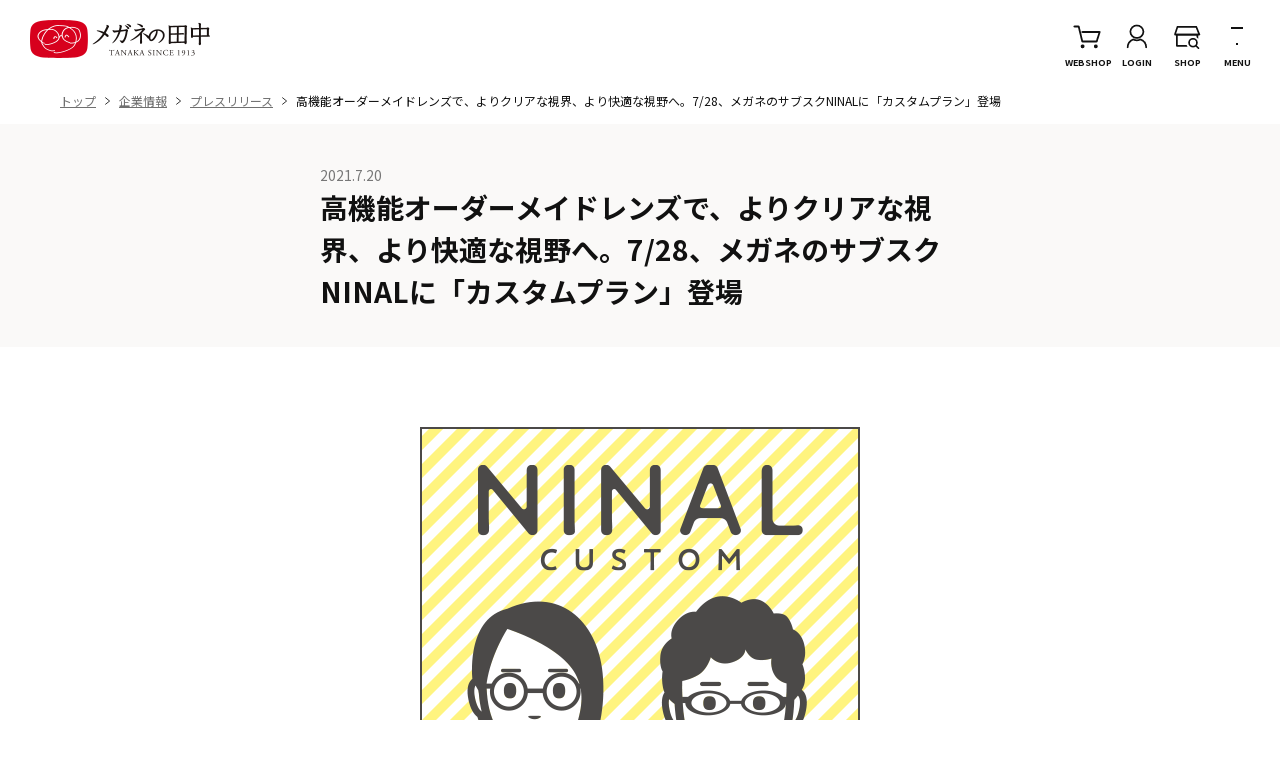

--- FILE ---
content_type: text/html; charset=UTF-8
request_url: https://www.tanaka-megane.co.jp/corporate/press/210720/
body_size: 7598
content:
<!DOCTYPE html>
<html lang="ja">
<head>
<meta charset="utf-8">
<meta http-equiv="X-UA-Compatible" content="IE=edge">
<meta name="robots" content="index,follow">
<meta name="description" content="メガネの田中・聞こえの田中の高機能オーダーメイドレンズで、よりクリアな視界、より快適な視野へ。7/28、メガネのサブスクNINALに「カスタムプラン」登場に関するプレスリリースです。眼鏡やサングラス、コンタクトレンズ、補聴器ならメガネの田中・聞こえの田中。お客様の「見える」「聞こえる」をサポートいたします。">
<meta property="og:site_name" content="メガネの田中・聞こえの田中【公式】(眼鏡・めがね・サングラス・コンタクトレンズ・補聴器)">
<meta property="og:type" content="website">
<meta property="og:url" content="https://www.tanaka-megane.co.jp/corporate/press/210720/">
<meta property="og:title" content="高機能オーダーメイドレンズで、よりクリアな視界、より快適な視野へ。7/28、メガネのサブスクNINALに「カスタムプラン」登場｜メガネの田中・聞こえの田中【公式】">
<meta property="og:image" content="https://www.tanaka-megane.co.jp/static/img/cmn/icon_ogp.jpg">
<meta property="og:locale" content="ja_JP">
<meta property="og:description" content="メガネの田中・聞こえの田中の高機能オーダーメイドレンズで、よりクリアな視界、より快適な視野へ。7/28、メガネのサブスクNINALに「カスタムプラン」登場に関するプレスリリースです。眼鏡やサングラス、コンタクトレンズ、補聴器ならメガネの田中・聞こえの田中。お客様の「見える」「聞こえる」をサポートいたします。">
<meta name="twitter:card" content="summary_large_image">
<meta name="twitter:url" content="https://www.tanaka-megane.co.jp/corporate/press/210720/">
<meta name="twitter:title" content="高機能オーダーメイドレンズで、よりクリアな視界、より快適な視野へ。7/28、メガネのサブスクNINALに「カスタムプラン」登場｜メガネの田中・聞こえの田中【公式】">
<meta name="twitter:description" content="メガネの田中・聞こえの田中の高機能オーダーメイドレンズで、よりクリアな視界、より快適な視野へ。7/28、メガネのサブスクNINALに「カスタムプラン」登場に関するプレスリリースです。眼鏡やサングラス、コンタクトレンズ、補聴器ならメガネの田中・聞こえの田中。お客様の「見える」「聞こえる」をサポートいたします。">
<meta name="twitter:image" content="https://www.tanaka-megane.co.jp/static/img/cmn/icon_ogp.jpg">
<meta name="viewport" content="width=device-width, initial-scale=1.0, minimum-scale=1.0">
<link rel="canonical" href="https://www.tanaka-megane.co.jp/corporate/press/210720/">
<link rel="shortcut icon" type="image/ico" href="/favicon.ico">
<link rel="apple-touch-icon-precomposed" href="/webclip.png">
<link rel="stylesheet" href="/static/css/cmn.css?202505" media="all">


	<link rel="stylesheet" href="/static/css/item_detail.css" media="all">




















<script>
var agent = window.navigator.userAgent.toLowerCase();
var ipad = agent.indexOf('ipad') > -1 || agent.indexOf('macintosh') > -1 && 'ontouchend' in document;
if(ipad == true)
{
    var viewportContent = "width=1280";
    document.querySelector("meta[name='viewport']").setAttribute("content", viewportContent);
}
</script>
<meta name='robots' content='max-image-preview:large' />
		<style type="text/css">
		</style>
		<style id='classic-theme-styles-inline-css' type='text/css'>
/*! This file is auto-generated */
.wp-block-button__link{color:#fff;background-color:#32373c;border-radius:9999px;box-shadow:none;text-decoration:none;padding:calc(.667em + 2px) calc(1.333em + 2px);font-size:1.125em}.wp-block-file__button{background:#32373c;color:#fff;text-decoration:none}
</style>
<style id='global-styles-inline-css' type='text/css'>
body{--wp--preset--color--black: #000000;--wp--preset--color--cyan-bluish-gray: #abb8c3;--wp--preset--color--white: #ffffff;--wp--preset--color--pale-pink: #f78da7;--wp--preset--color--vivid-red: #cf2e2e;--wp--preset--color--luminous-vivid-orange: #ff6900;--wp--preset--color--luminous-vivid-amber: #fcb900;--wp--preset--color--light-green-cyan: #7bdcb5;--wp--preset--color--vivid-green-cyan: #00d084;--wp--preset--color--pale-cyan-blue: #8ed1fc;--wp--preset--color--vivid-cyan-blue: #0693e3;--wp--preset--color--vivid-purple: #9b51e0;--wp--preset--gradient--vivid-cyan-blue-to-vivid-purple: linear-gradient(135deg,rgba(6,147,227,1) 0%,rgb(155,81,224) 100%);--wp--preset--gradient--light-green-cyan-to-vivid-green-cyan: linear-gradient(135deg,rgb(122,220,180) 0%,rgb(0,208,130) 100%);--wp--preset--gradient--luminous-vivid-amber-to-luminous-vivid-orange: linear-gradient(135deg,rgba(252,185,0,1) 0%,rgba(255,105,0,1) 100%);--wp--preset--gradient--luminous-vivid-orange-to-vivid-red: linear-gradient(135deg,rgba(255,105,0,1) 0%,rgb(207,46,46) 100%);--wp--preset--gradient--very-light-gray-to-cyan-bluish-gray: linear-gradient(135deg,rgb(238,238,238) 0%,rgb(169,184,195) 100%);--wp--preset--gradient--cool-to-warm-spectrum: linear-gradient(135deg,rgb(74,234,220) 0%,rgb(151,120,209) 20%,rgb(207,42,186) 40%,rgb(238,44,130) 60%,rgb(251,105,98) 80%,rgb(254,248,76) 100%);--wp--preset--gradient--blush-light-purple: linear-gradient(135deg,rgb(255,206,236) 0%,rgb(152,150,240) 100%);--wp--preset--gradient--blush-bordeaux: linear-gradient(135deg,rgb(254,205,165) 0%,rgb(254,45,45) 50%,rgb(107,0,62) 100%);--wp--preset--gradient--luminous-dusk: linear-gradient(135deg,rgb(255,203,112) 0%,rgb(199,81,192) 50%,rgb(65,88,208) 100%);--wp--preset--gradient--pale-ocean: linear-gradient(135deg,rgb(255,245,203) 0%,rgb(182,227,212) 50%,rgb(51,167,181) 100%);--wp--preset--gradient--electric-grass: linear-gradient(135deg,rgb(202,248,128) 0%,rgb(113,206,126) 100%);--wp--preset--gradient--midnight: linear-gradient(135deg,rgb(2,3,129) 0%,rgb(40,116,252) 100%);--wp--preset--font-size--small: 13px;--wp--preset--font-size--medium: 20px;--wp--preset--font-size--large: 36px;--wp--preset--font-size--x-large: 42px;--wp--preset--spacing--20: 0.44rem;--wp--preset--spacing--30: 0.67rem;--wp--preset--spacing--40: 1rem;--wp--preset--spacing--50: 1.5rem;--wp--preset--spacing--60: 2.25rem;--wp--preset--spacing--70: 3.38rem;--wp--preset--spacing--80: 5.06rem;--wp--preset--shadow--natural: 6px 6px 9px rgba(0, 0, 0, 0.2);--wp--preset--shadow--deep: 12px 12px 50px rgba(0, 0, 0, 0.4);--wp--preset--shadow--sharp: 6px 6px 0px rgba(0, 0, 0, 0.2);--wp--preset--shadow--outlined: 6px 6px 0px -3px rgba(255, 255, 255, 1), 6px 6px rgba(0, 0, 0, 1);--wp--preset--shadow--crisp: 6px 6px 0px rgba(0, 0, 0, 1);}:where(.is-layout-flex){gap: 0.5em;}:where(.is-layout-grid){gap: 0.5em;}body .is-layout-flow > .alignleft{float: left;margin-inline-start: 0;margin-inline-end: 2em;}body .is-layout-flow > .alignright{float: right;margin-inline-start: 2em;margin-inline-end: 0;}body .is-layout-flow > .aligncenter{margin-left: auto !important;margin-right: auto !important;}body .is-layout-constrained > .alignleft{float: left;margin-inline-start: 0;margin-inline-end: 2em;}body .is-layout-constrained > .alignright{float: right;margin-inline-start: 2em;margin-inline-end: 0;}body .is-layout-constrained > .aligncenter{margin-left: auto !important;margin-right: auto !important;}body .is-layout-constrained > :where(:not(.alignleft):not(.alignright):not(.alignfull)){max-width: var(--wp--style--global--content-size);margin-left: auto !important;margin-right: auto !important;}body .is-layout-constrained > .alignwide{max-width: var(--wp--style--global--wide-size);}body .is-layout-flex{display: flex;}body .is-layout-flex{flex-wrap: wrap;align-items: center;}body .is-layout-flex > *{margin: 0;}body .is-layout-grid{display: grid;}body .is-layout-grid > *{margin: 0;}:where(.wp-block-columns.is-layout-flex){gap: 2em;}:where(.wp-block-columns.is-layout-grid){gap: 2em;}:where(.wp-block-post-template.is-layout-flex){gap: 1.25em;}:where(.wp-block-post-template.is-layout-grid){gap: 1.25em;}.has-black-color{color: var(--wp--preset--color--black) !important;}.has-cyan-bluish-gray-color{color: var(--wp--preset--color--cyan-bluish-gray) !important;}.has-white-color{color: var(--wp--preset--color--white) !important;}.has-pale-pink-color{color: var(--wp--preset--color--pale-pink) !important;}.has-vivid-red-color{color: var(--wp--preset--color--vivid-red) !important;}.has-luminous-vivid-orange-color{color: var(--wp--preset--color--luminous-vivid-orange) !important;}.has-luminous-vivid-amber-color{color: var(--wp--preset--color--luminous-vivid-amber) !important;}.has-light-green-cyan-color{color: var(--wp--preset--color--light-green-cyan) !important;}.has-vivid-green-cyan-color{color: var(--wp--preset--color--vivid-green-cyan) !important;}.has-pale-cyan-blue-color{color: var(--wp--preset--color--pale-cyan-blue) !important;}.has-vivid-cyan-blue-color{color: var(--wp--preset--color--vivid-cyan-blue) !important;}.has-vivid-purple-color{color: var(--wp--preset--color--vivid-purple) !important;}.has-black-background-color{background-color: var(--wp--preset--color--black) !important;}.has-cyan-bluish-gray-background-color{background-color: var(--wp--preset--color--cyan-bluish-gray) !important;}.has-white-background-color{background-color: var(--wp--preset--color--white) !important;}.has-pale-pink-background-color{background-color: var(--wp--preset--color--pale-pink) !important;}.has-vivid-red-background-color{background-color: var(--wp--preset--color--vivid-red) !important;}.has-luminous-vivid-orange-background-color{background-color: var(--wp--preset--color--luminous-vivid-orange) !important;}.has-luminous-vivid-amber-background-color{background-color: var(--wp--preset--color--luminous-vivid-amber) !important;}.has-light-green-cyan-background-color{background-color: var(--wp--preset--color--light-green-cyan) !important;}.has-vivid-green-cyan-background-color{background-color: var(--wp--preset--color--vivid-green-cyan) !important;}.has-pale-cyan-blue-background-color{background-color: var(--wp--preset--color--pale-cyan-blue) !important;}.has-vivid-cyan-blue-background-color{background-color: var(--wp--preset--color--vivid-cyan-blue) !important;}.has-vivid-purple-background-color{background-color: var(--wp--preset--color--vivid-purple) !important;}.has-black-border-color{border-color: var(--wp--preset--color--black) !important;}.has-cyan-bluish-gray-border-color{border-color: var(--wp--preset--color--cyan-bluish-gray) !important;}.has-white-border-color{border-color: var(--wp--preset--color--white) !important;}.has-pale-pink-border-color{border-color: var(--wp--preset--color--pale-pink) !important;}.has-vivid-red-border-color{border-color: var(--wp--preset--color--vivid-red) !important;}.has-luminous-vivid-orange-border-color{border-color: var(--wp--preset--color--luminous-vivid-orange) !important;}.has-luminous-vivid-amber-border-color{border-color: var(--wp--preset--color--luminous-vivid-amber) !important;}.has-light-green-cyan-border-color{border-color: var(--wp--preset--color--light-green-cyan) !important;}.has-vivid-green-cyan-border-color{border-color: var(--wp--preset--color--vivid-green-cyan) !important;}.has-pale-cyan-blue-border-color{border-color: var(--wp--preset--color--pale-cyan-blue) !important;}.has-vivid-cyan-blue-border-color{border-color: var(--wp--preset--color--vivid-cyan-blue) !important;}.has-vivid-purple-border-color{border-color: var(--wp--preset--color--vivid-purple) !important;}.has-vivid-cyan-blue-to-vivid-purple-gradient-background{background: var(--wp--preset--gradient--vivid-cyan-blue-to-vivid-purple) !important;}.has-light-green-cyan-to-vivid-green-cyan-gradient-background{background: var(--wp--preset--gradient--light-green-cyan-to-vivid-green-cyan) !important;}.has-luminous-vivid-amber-to-luminous-vivid-orange-gradient-background{background: var(--wp--preset--gradient--luminous-vivid-amber-to-luminous-vivid-orange) !important;}.has-luminous-vivid-orange-to-vivid-red-gradient-background{background: var(--wp--preset--gradient--luminous-vivid-orange-to-vivid-red) !important;}.has-very-light-gray-to-cyan-bluish-gray-gradient-background{background: var(--wp--preset--gradient--very-light-gray-to-cyan-bluish-gray) !important;}.has-cool-to-warm-spectrum-gradient-background{background: var(--wp--preset--gradient--cool-to-warm-spectrum) !important;}.has-blush-light-purple-gradient-background{background: var(--wp--preset--gradient--blush-light-purple) !important;}.has-blush-bordeaux-gradient-background{background: var(--wp--preset--gradient--blush-bordeaux) !important;}.has-luminous-dusk-gradient-background{background: var(--wp--preset--gradient--luminous-dusk) !important;}.has-pale-ocean-gradient-background{background: var(--wp--preset--gradient--pale-ocean) !important;}.has-electric-grass-gradient-background{background: var(--wp--preset--gradient--electric-grass) !important;}.has-midnight-gradient-background{background: var(--wp--preset--gradient--midnight) !important;}.has-small-font-size{font-size: var(--wp--preset--font-size--small) !important;}.has-medium-font-size{font-size: var(--wp--preset--font-size--medium) !important;}.has-large-font-size{font-size: var(--wp--preset--font-size--large) !important;}.has-x-large-font-size{font-size: var(--wp--preset--font-size--x-large) !important;}
.wp-block-navigation a:where(:not(.wp-element-button)){color: inherit;}
:where(.wp-block-post-template.is-layout-flex){gap: 1.25em;}:where(.wp-block-post-template.is-layout-grid){gap: 1.25em;}
:where(.wp-block-columns.is-layout-flex){gap: 2em;}:where(.wp-block-columns.is-layout-grid){gap: 2em;}
.wp-block-pullquote{font-size: 1.5em;line-height: 1.6;}
</style>
<link rel='stylesheet' id='fts-feeds-css' href='https://www.tanaka-megane.co.jp/cms/wp-content/plugins/feed-them-social/feeds/css/styles.css?ver=2.9.7' type='text/css' media='' />
<script type='text/javascript' src='https://www.tanaka-megane.co.jp/cms/wp-includes/js/jquery/jquery.min.js?ver=3.7.0' id='jquery-core-js'></script>
<script type='text/javascript' src='https://www.tanaka-megane.co.jp/cms/wp-includes/js/jquery/jquery-migrate.min.js?ver=3.4.1' id='jquery-migrate-js'></script>
<script type='text/javascript' src='https://www.tanaka-megane.co.jp/cms/wp-content/plugins/feed-them-social/feeds/js/powered-by.js?ver=2.9.7' id='fts_powered_by_js-js'></script>
<script type='text/javascript' id='fts-global-js-extra'>
/* <![CDATA[ */
var fts_twitter_ajax = {"ajax_url":"https:\/\/www.tanaka-megane.co.jp\/cms\/wp-admin\/admin-ajax.php"};
var fts_twitter_ajax = {"ajax_url":"https:\/\/www.tanaka-megane.co.jp\/cms\/wp-admin\/admin-ajax.php"};
/* ]]> */
</script>
<script type='text/javascript' src='https://www.tanaka-megane.co.jp/cms/wp-content/plugins/feed-them-social/feeds/js/fts-global.js?ver=2.9.7' id='fts-global-js'></script>
<title>高機能オーダーメイドレンズで、よりクリアな視界、より快適な視野へ。7/28、メガネのサブスクNINALに「カスタムプラン」登場｜メガネの田中・聞こえの田中【公式】</title>

<!-- Google Tag Manager -->
<script>(function(w,d,s,l,i){w[l]=w[l]||[];w[l].push({'gtm.start':
new Date().getTime(),event:'gtm.js'});var f=d.getElementsByTagName(s)[0],
j=d.createElement(s),dl=l!='dataLayer'?'&l='+l:'';j.async=true;j.src=
'https://www.googletagmanager.com/gtm.js?id='+i+dl;f.parentNode.insertBefore(j,f);
})(window,document,'script','dataLayer','GTM-5GGTQN');</script>
<!-- End Google Tag Manager -->

<script src="/static/js/parts.js?202505"></script>	
</head>

<body data-pageid="5590"  data-pagetemp="single-press.php">
<!-- Google Tag Manager (noscript) -->
<noscript><iframe src="https://www.googletagmanager.com/ns.html?id=GTM-5GGTQN"
height="0" width="0" style="display:none;visibility:hidden"></iframe></noscript>
<!-- End Google Tag Manager (noscript) -->

<div id="wrapper">
	<div id="loader"></div>

	<div class="cover js_cover"></div>

	<header id="header">
	</header><!-- #header -->

	<nav id="header_nav" class="js_nav">
	</nav><!-- header_nav -->

<script type="application/ld+json">
  {
    "@context": "http://schema.org",
    "@type": "BreadcrumbList",
    "itemListElement": [{
      "@type": "ListItem",
      "position": 1,
      "name": "トップ",
      "item": "https://www.tanaka-megane.co.jp/"
    },{
      "@type": "ListItem",
      "position": 2,
      "name": "企業情報",
      "item": "https://www.tanaka-megane.co.jp/corporate/"
    },{
      "@type": "ListItem",
      "position": 3,
      "name": "プレスリリース",
      "item": "https://www.tanaka-megane.co.jp/corporate/press/"
    },{
      "@type": "ListItem",
      "position": 4,
      "name": "高機能オーダーメイドレンズで、よりクリアな視界、より快適な視野へ。7/28、メガネのサブスクNINALに「カスタムプラン」登場",
      "item": "https://www.tanaka-megane.co.jp/corporate/press/210720/"
    }]
  }
</script>
<div id="main" class="news single">
  <div class="bread pc"><ul class="list box"><li><a href="/"><span>トップ</span></a></li><li><a href="/corporate/"><span>企業情報</span></a></li><li><a href="/corporate/press/"><span>プレスリリース</span></a></li><li><span>高機能オーダーメイドレンズで、よりクリアな視界、より快適な視野へ。7/28、メガネのサブスクNINALに「カスタムプラン」登場</span></li></ul></div>	<div class="head_line">
		<div class="inner box2">
			<div class="info">
				<time class="time" datetime="2021.7.20">2021.7.20</time>
			</div>
			<h1 class="ttl">高機能オーダーメイドレンズで、よりクリアな視界、より快適な視野へ。7/28、メガネのサブスクNINALに「カスタムプラン」登場</h1>
		</div>
	</div><!-- .head_line -->

			
	<div class="contents box2">
		<article class="article">
			<figure class="kv">
							<span class="base"><img src="https://www.tanaka-megane.co.jp/cms/wp-content/uploads/2021/07/NINAL_CUSTOM.png" alt="ニナルカスタムプラン"></span>
						</figure>
			<div><p>全国に約100店舗を展開するメガネの田中チェーン株式会社(本社:広島市 代表取締役社長:デイミアン・ホール)が展開するメガネのサブスクリプションサービス「NINAL(ニナル)」に、おひとりおひとりの使用環境からフレームの形まで反映してレンズを作る、高機能なオーダーメイドレンズが使える「NINAL　CUSTOM (ニナルカスタム)プラン」(月額4,290円・税込)を2021年7月28日から新たに追加します。</p>
<p>“遠近を使っていても手元が見えにくくメガネを外してしまう方” “メガネをかけると頭痛がして辛かった方”などに、最適なメガネをご提供できるプランです。高機能なオーダーメイドレンズは高価格なことから、頻繁に作り変えることをためらわれたり、通常のレンズで妥協されていた方も、定額制サービスなら常に最適な見え方でお過ごしいただけます。また、「コロナ禍では自宅用メガネ」、「アフターコロナになる頃には屋内外どちらでも快適に見えるメガネ」に作り替えるなど、生活環境が変わっても、常にその方に合う見え方を提供してまいります。</p>
<p><strong>&lt;導入の背景&gt;</strong></p>
<p><strong>高機能なオーダーメイドレンズ利用者の頻繁な度数変化や、高価格の不安も、定額制なら安心</strong></p>
<p>「これまで遠近や中近のレンズを使ったけれど、手元が見えにくい」、「近視でレンズの歪みや度数変化に敏感で頭痛がする」、など、メガネにお悩みをお持ちの方は、よりクリアな視界や広い視野を得られる“高機能なオーダーメイドレンズ”を選ばれます。しかし、これまで当社の展開する定額制サービスでは利用対象外でした。加えて高機能なオーダーメイドレンズは高価格であるため、頻繁な度数変化のある方や、試したいが自分に合うのかが不安だとして購入をためらう方も少なくありません。</p>
<p>今回、これらを解消するため、“高機能なオーダーメイドレンズ”と“上質なフレーム”をセットで利用できる定額制利用サービスの新プラン、「ニナルカスタムプラン」をスタートいたします。他のプランと同様、3年間で3本、フレームとレンズをセットでの交換が可能。レンズに関しては半年間の見え方保証付きで快適な見え方をサポートします。</p>
<p>同サービスの責任者であるニナルビジネスマネージャーの山野誠司は、<strong>「</strong>このサービスで様々なレンズをご体験いただくことで、メガネにお悩みがある方が求めていた快適な見え方が実現いただけます。さらにフレームの種類も増え、もっとメガネでの生活を楽しんでいただくことができるようになりました。これまで店頭でも『高機能なオーダーメイドレンズを定額制サービスで使いたい』という声をいただいており、顧客をはじめみなさまに自信をもっておすすめしていきたい」と話しています。</p>
<p>&nbsp;</p>
<p><strong>&lt;新プランの特長&gt;</strong></p>
<p><strong>新しいメガネでも違和感なくスッキリした見え方になる、精緻な計測を反映した高機能なオーダーメイドレンズ</strong></p>
<p>おひとりおひとりの鼻の高さや、フレーム形状によって異なる「目とレンズの距離」で、視力測定時の度数が再現されず見えづらくなることがあります。メガネの田中ではレンズ製作の際、通常、目の位置や情報、PCやスマホ・ドライブなどの見たい場所と目の距離などの詳細な数値を考慮しますが、カスタムプランのレンズではさらに、鼻の高さや、フレーム形状による「目とレンズの距離・角度など」を立体的に計測、その他の数値もすべてコンピューター入力し、オーダーメイドだから可能となる精緻な視力測定時の度数を再現します。メガネをかけかえた時から “違和感があり疲れる”などの影響が少なく、どのようなフレームを選んでもレンズから目に合わせてくれる快適さを感じていただける満足度の高いメガネをご提供いたします。</p>
<p>&nbsp;</p>
<p><strong>画一的な視野のレンズでは得られない、自分の見たい場所に限定した視野を実現できる主なレンズラインアップ</strong></p>
<p>・<strong><u>遠近</u></strong>:幅広い選択肢でタイプ別にお選びいただけます。「PCを使う時に顔を上げないと見えづらい」方には“手元視野が広く快適な遠近”、一方「運転する際、顎を引かないと遠くがはっきり見えない」方には“遠方視野が広く快適な遠近”などよく使うシーンに応じてお選びいただけます。</p>
<p>・<strong><u>中近</u></strong>:主に室内での距離に重点をおいた遠近同様さまざまなレンズラインアップ。“遠くのテレビとスマホ“　”PCとスマホ“など、自分の見たい場所を決めることで、クリアにストレスなく見ていただけるレンズです。</p>
<p><strong>・<u>単焦点:</u></strong>視線を動かしても違和感のない見え方を実現できるレンズです。度数変化に敏感で頭痛や気分が悪くなることがある方にも選ばれます。また、レンズのカーブが急なスポーツサングラスを製作しても歪みが少ないなども特長です。</p>
</div><figure class="photo "><span class="base"><img src="https://www.tanaka-megane.co.jp/cms/wp-content/uploads/2021/07/6d080aaedd9dc5ebf50997c634ab933e.jpg" alt="" /></span></figure><div><p><strong>選べるフレームのブランド、価格も広がる</strong></p>
<p>メガネの定額制は、おしゃれに敏感な方にも、気軽な掛け替えが楽しめると好評です。新プランでは新たに加わったブランドを含め、通常プランよりも高価なフレームが利用可能になります。</p>
</div><h3 id="table_h3_0_1">NINAL CUSTOM プラン詳細</h3><div><p><strong>月額:</strong>　4,290円(税込)</p>
<p><strong>主なサービスの特長:</strong>　3年間で3本のメガネが利用可能。税込11万円程度のメガネを毎回利用できます。</p>
<p><strong>選べるレンズ:</strong>　目の位置やフレームの形状など様々な箇所の数値を反映してレンズを製作、計測度数が精緻に反映されるので自分好みの見え方になります。レンズはより詳細な遠近、中近、単焦点のラインアップです。税込4.4万円程度、コーティングや加工など含み税込5.5万円程度までのレンズが利用可能です。</p>
<p><strong>選べるフレーム:</strong>　GUCCIなど様々なブランドフレーム税込5.5万円まで価格が広がります(一部除外ブランドあり)。新たにミドル・シニア世代に高い支持のある「ラインアート」を追加します。</p>
<p><strong>コーティングなど:</strong>　全てのレンズにUVカット加工が施されています。さらに下記のコーティング加工も追加可能。</p>
<p>ブルーライトカット/近赤外線をカットし日焼けを予防する“SPFケア”/目の栄養(ルテイン)を保護する“ルティーナ”/これらすべてを含む“トータルケア”</p>
<p>また“調光”“偏光”“遮光”レンズもご用意しております。(一部対応不可あり)</p>
<p><strong>ニナルWEBサイト</strong><a href="https://www.tanaka-megane.co.jp/ninal/"><strong>https://www.tanaka-megane.co.jp/ninal/</strong></a></p>
</div>		</article>

				
		<div class="btn">
			<a class="cnt" href="/corporate/">
				<p>企業情報トップにもどる</p>
			</a>
		</div>
	</div><!-- .contents -->
  <div class="bread sp"><ul class="list box"><li><a href="/"><span>トップ</span></a></li><li><a href="/corporate/"><span>企業情報</span></a></li><li><a href="/corporate/press/"><span>プレスリリース</span></a></li><li><span>高機能オーダーメイドレンズで、よりクリアな視界、より快適な視野へ。7/28、メガネのサブスクNINALに「カスタムプラン」登場</span></li></ul></div></div><!-- main -->
<footer id="footer">
</footer><!-- footer -->
</div><!-- wrapper -->

<script src="/static/js/lib.js" charset="utf-8"></script>
<script src="/static/js/cmn.js" charset="utf-8"></script>



<script src="/static/js/item_detail.js?202509" charset="utf-8"></script>





















</body>
</html>


--- FILE ---
content_type: text/css
request_url: https://www.tanaka-megane.co.jp/static/css/cmn.css?202505
body_size: 5320
content:
@charset "UTF-8";@import url(https://fonts.googleapis.com/earlyaccess/notosansjp.css);a,abbr,acronym,address,applet,article,aside,audio,b,big,blockquote,body,canvas,caption,center,cite,code,dd,del,details,dfn,div,dl,dt,em,embed,fieldset,figcaption,figure,footer,form,h1,h2,h3,h4,h5,h6,header,hgroup,html,i,iframe,img,ins,kbd,label,legend,li,mark,menu,nav,object,ol,output,p,pre,q,ruby,s,samp,section,small,span,strike,strong,sub,summary,sup,table,tbody,td,tfoot,th,thead,time,tr,tt,u,ul,var,video{margin:0;padding:0;border:0;font:inherit;font-size:100%;vertical-align:baseline}html{line-height:1}ol,ul{list-style:none}table{border-collapse:collapse;border-spacing:0}caption,td,th{text-align:left;font-weight:400;vertical-align:middle}blockquote,q{quotes:none}blockquote:after,blockquote:before,q:after,q:before{content:"";content:none}a img{border:none}article,aside,details,figcaption,figure,footer,header,hgroup,main,menu,nav,section,summary{display:block}body{font-family:"游ゴシック体",YuGothic,"游ゴシック Medium","Yu Gothic Medium","游ゴシック","Yu Gothic",-apple-system,BlinkMacSystemFont,"Hiragino Kaku Gothic ProN","Noto Sans JP","メイリオ",Meiryo,Sans-Serif}@keyframes scale_down{0%{transform:scale(1.2,1.2)}100%{transform:scale(1,1)}}@keyframes fade_in{0%{opacity:0}100%{opacity:1}}@keyframes fade_out{0%{opacity:1}100%{opacity:0}}@keyframes menu_line{0%{transform:scaleX(1)}10%{transform:scaleX(0)}20%{transform:scaleX(1)}30%{transform:scaleX(0)}40%{transform:scaleX(1)}100%{transform:scaleX(1)}}@keyframes menu_close_left_pc{0%{left:-20px;top:-20px}4%{left:0;top:0}86%{left:0;top:0}90%{left:20px;top:20px}99%{left:20px;top:20px}100%{left:-20px;top:-20px}}@keyframes menu_close_right_pc{0%{right:-20px;top:-20px}4%{right:0;top:0}86%{right:0;top:0}90%{right:20px;top:20px}99%{right:20px;top:20px}100%{right:-20px;top:-20px}}@keyframes menu_close_left_sp{0%{left:-8vw;top:-8vw}4%{left:0;top:0}86%{left:0;top:0}90%{left:8vw;top:8vw}99%{left:8vw;top:8vw}100%{left:-8vw;top:-8vw}}@keyframes menu_close_right_sp{0%{right:-8vw;top:-8vw}4%{right:0;top:0}86%{right:0;top:0}90%{right:8vw;top:8vw}99%{right:8vw;top:8vw}100%{right:-8vw;top:-8vw}}body{color:#111}body *{-ms-box-sizing:border-box;-o-box-sizing:border-box;box-sizing:border-box}body img{display:block;width:100%}body a{display:block;text-decoration:none;color:#111;transition:color .2s linear}body a:hover{color:#d7001d;border-color:#d7001d}body .invisible{display:none}:focus{outline:0}body .guide{position:absolute;top:0;left:0;z-index:9999;width:100%;opacity:.5;margin:0}body .pc{display:none!important;outline:0!important}body .sp{display:block!important}body .cover{position:fixed;top:0;left:0;z-index:10;width:100%;height:100%;background:#000;transition:opacity .6s ease 0s,visibility 0s ease .6s;pointer-events:none;opacity:0;visibility:hidden}body .cover.active{transition:opacity .6s ease 0s,visibility 0s ease 0s;pointer-events:auto;opacity:.5;visibility:visible}body #header{position:fixed;top:0;z-index:30;width:auto;background:#fff}body #header .inner{padding:5.86667vw 0 0 2.66667vw}body #header .inner .logo{width:40vw}body #header_nav{position:fixed;top:0;right:0;z-index:20;width:100%;font-weight:400}body #header_nav ul.btns{transition:background-color .6s ease 0s;position:absolute;top:0;z-index:2;display:flex;justify-content:flex-end;width:100%;padding:3.46667vw 2.66667vw 4vw;background:#fff}body #header_nav ul.btns li{position:relative;width:8vw;height:11.73333vw}body #header_nav ul.btns li+li{margin-left:4.53333vw}body #header_nav ul.btns li.btns_webshop .btns_txt{line-height:1.2;bottom:-1.86667vw}body #header_nav ul.btns li.btns_login .btns_txt{width:150%;margin-left:-25%}body #header_nav ul.btns li.btns_menu .inner{width:5.33333vw;height:4.53333vw;position:relative;margin:1.06667vw auto 0}body #header_nav ul.btns li.btns_menu .inner .line,body #header_nav ul.btns li.btns_menu .inner:after,body #header_nav ul.btns li.btns_menu .inner:before{width:100%;height:2px;position:absolute;left:0;content:'';display:block;background:#111;transition:top .2s ease,bottom .2s ease,opacity .4s ease-out;animation:menu_line 4s ease infinite normal}body #header_nav ul.btns li.btns_menu .inner:before{top:0;animation-delay:0s}body #header_nav ul.btns li.btns_menu .inner .line{top:50%;margin:-1px 0 0;animation-delay:.15s}body #header_nav ul.btns li.btns_menu .inner:after{bottom:0;animation-delay:.3s}body #header_nav ul.btns li.btns_menu .btns_txt .menu{display:block}body #header_nav ul.btns li.btns_menu .btns_txt .close{display:none}body #header_nav ul.btns li.btns_menu .btn_close{width:6.93333vw;height:6.93333vw;position:absolute;top:1vw;left:50%;margin:0 0 0 -4vw;overflow:hidden;opacity:0;transition:opacity .4s ease-out}body #header_nav ul.btns li.btns_menu .btn_close span:first-of-type{animation:menu_close_right_sp 4s linear 0s infinite normal;transform:translate(-.1vw,2.5vw) rotate(-45deg);right:0}body #header_nav ul.btns li.btns_menu .btn_close span:nth-of-type(2){animation:menu_close_left_sp 4s linear .1s infinite normal;transform:translate(-.1vw,2.5vw) rotate(45deg);left:0}body #header_nav ul.btns li.btns_menu .btn_close span{display:block;width:6.93333vw;height:2px;position:absolute;top:0;background-color:#111}body #header_nav ul.btns li.btns_menu.active .inner{width:5.33333vw;height:4.53333vw;margin:1.6vw auto 0}body #header_nav ul.btns li.btns_menu.active .inner:before{top:2.5vw;transform:rotate(135deg);-webkit-transform:rotate(135deg);-moz-transform:rotate(135deg)}body #header_nav ul.btns li.btns_menu.active .inner .line{width:0;left:50%}body #header_nav ul.btns li.btns_menu.active .inner:after{top:2.5vw;transform:rotate(-135deg);-webkit-transform:rotate(-135deg);-moz-transform:rotate(-135deg)}body #header_nav ul.btns li.btns_menu.active .inner .line,body #header_nav ul.btns li.btns_menu.active .inner:after,body #header_nav ul.btns li.btns_menu.active .inner:before{opacity:0}body #header_nav ul.btns li.btns_menu.active .btns_txt .menu{display:none}body #header_nav ul.btns li.btns_menu.active .btns_txt .close{display:block}body #header_nav ul.btns li.btns_menu.active .btn_close{opacity:1}body #header_nav ul.btns li .btns_icn{width:6.93333vw;margin:0 auto}body #header_nav ul.btns li .btns_icn a svg{width:100%;height:100%}body #header_nav ul.btns li .btns_txt{position:absolute;bottom:0;width:100%;font-size:2.4vw;font-weight:700;text-align:center}body #header_nav .link_wrap{transition:opacity .6s ease 0s,visibility 0s ease .6s,height 0s ease .6s;opacity:0;visibility:hidden;height:0;background:#fff;z-index:1}body #header_nav .link_wrap ul.link{padding:21.33333vw 0 2.66667vw}body #header_nav .link_wrap ul.link li{position:relative;margin:0 5.33333vw;padding:3.73333vw 0}body #header_nav .link_wrap ul.link li+li{border-top:solid #efefef 1px}body #header_nav .link_wrap ul.link li a{position:relative;padding:2.4vw 0;transition:all .2s ease;font-size:4.26667vw}body #header_nav .link_wrap ul.link li a:after{content:'';background:url(/static/img/cmn/header_nav_ico_arrow.svg) no-repeat 100% 0/cover;width:1.6vw;height:2.4vw;position:absolute;top:50%;right:2.13333vw;margin:-1.2vw 0 0}body #header_nav .link_wrap ul.link li a.acordion_btn:after{background:url(/static/img/cmn/header_nav_ico_plus.svg) no-repeat 100% 0/cover;width:3.2vw;height:3.2vw;right:1.33333vw}body #header_nav .link_wrap ul.link li a.acordion_btn.active:after{background:url(/static/img/cmn/header_nav_ico_minus.svg) no-repeat 100% 50%/contain}body #header_nav .link_wrap ul.link li a .s{font-size:70%}body #header_nav .link_wrap ul.link li .acordion{display:none}body #header_nav .link_wrap ul.link li .acordion.mypage .acordion-in{margin:1.2vw 0;padding:0 0 0 8vw}body #header_nav .link_wrap ul.link li .acordion.contact{background:#efefef;margin:0 -5.33333vw}body #header_nav .link_wrap ul.link li .acordion.contact .acordion-in{padding:6.13333vw 4.53333vw}body #header_nav .link_wrap ul.link li .acordion.contact .acordion-in .ttl{font-size:4.8vw;font-weight:700;line-height:1.4}body #header_nav .link_wrap ul.link li .acordion.contact .acordion-in .time{margin:1.06667vw 0 0;font-size:3.2vw}body #header_nav .link_wrap ul.link li .acordion.contact .acordion-in .txt{margin:8vw 0 0;font-size:3.73333vw}body #header_nav .link_wrap ul.link li .acordion.contact .acordion-in .tel a{display:inline-block;padding:2.13333vw 0 .53333vw;font-size:6.4vw;color:#777;border-bottom:1px solid #777}body #header_nav .link_wrap ul.link li .acordion.contact .acordion-in .tel a:before{content:'';display:inline-block;width:5.06667vw;height:5.6vw;margin:0 1.6vw -.26667vw 0;background:url(/static/img/cmn/header_nav_ico_phone.svg) no-repeat 100% 0/cover}body #header_nav .link_wrap ul.link li .acordion.contact .acordion-in .tel a:after{display:none}body #header_nav .link_wrap ul.link li .acordion.contact .message_other p{margin:5px 0 0;line-height:1.4;font-size:3.2vw}body #header_nav .link_wrap ul.link li .acordion.contact .message_other p strong{font-weight:700}body #header_nav .link_wrap ul.link li .acordion.contact .message_other p .strong{color:#d7001d}body #header_nav .link_wrap ul.link li.link_product .ttl{position:absolute;top:6.4vw;font-size:3.73333vw;color:#777}body #header_nav .link_wrap ul.link li.link_product a{margin:0 0 0 24vw}body #header_nav .link_wrap ul.link li.link_sns{display:flex;padding:5.33333vw 0}body #header_nav .link_wrap ul.link li.link_sns .ttl{margin:1.6vw 3.2vw 0 0}body #header_nav .link_wrap ul.link li.link_sns a{padding:0 2.66667vw}body #header_nav .link_wrap ul.link li.link_sns a:after{display:none}body #header_nav .link_wrap ul.link li.link_sns a img{width:8vw;height:8vw}body #header_nav .link_wrap ul.link li.link_half{display:flex;padding-top:10.66667vw}body #header_nav .link_wrap ul.link li.link_half a{padding:.8vw 0;width:50%;font-size:3.73333vw}body #header_nav .link_wrap ul.link li.link_half a:after{display:inline-block;position:relative;top:auto;right:auto;margin:0 0 0 6vw}body #header_nav .link_wrap ul.link li.link_mypage .ttl{display:block;position:relative;padding:2.4vw 0;transition:all .2s ease;font-size:3.73333vw;color:#777}body #header_nav .link_wrap ul.link li.link_mypage .acordion{display:block}body #header_nav.active ul.btns{background-color:#fff;transition:background-color 0s ease .6s}body #header_nav.active .link_wrap{transition:opacity .6s ease 0s,visibility 0s ease 0s,height 0s ease 0s;opacity:1;visibility:visible;overflow:scroll;height:calc(var(--vh,1vh) * 100)}body #footer{margin:40vw auto 6.4vw;margin-top:15vw;font-weight:400}body #footer .inner{padding:0 5.33333vw}body #footer .inner ul.link{display:flex;flex-wrap:wrap}body #footer .inner ul.link li{width:50%;margin-bottom:6.4vw;font-size:3.73333vw}body #footer .inner ul.link li a{font-size:3.73333vw!important;line-height:1.6}body #footer .inner ul.sns{display:flex;margin-top:6.66667vw}body #footer .inner ul.sns li{width:8vw;margin-right:4vw}body #footer .inner .copywrihgt{margin-top:5.33333vw;font-size:2.66667vw!important;line-height:1.5}body #footer .inner .copywrihgt small{letter-spacing:.2em;font-size:2.66667vw!important}body #main{padding:21.33333vw 0 0}body #main .emergency{font-family:"游ゴシック体",YuGothic,"游ゴシック Medium","Yu Gothic Medium","游ゴシック","Yu Gothic",-apple-system,BlinkMacSystemFont,"Hiragino Kaku Gothic ProN","Noto Sans JP","メイリオ",Meiryo,Sans-Serif;margin:0;padding:3.2vw 5.6vw;background:#f6e0e3}body #main .emergency a{text-decoration:underline;text-underline-offset:1vw;color:#111}body #main .emergency a+.block,body #main .emergency a+a{margin:2.66667vw 0 0}body #main .emergency a:hover .block .link span{border-bottom:1px solid #d7001d}body #main .emergency a:hover .block .link span:before{background-image:url(../img/cmn/header_nav_ico_arrow_on.svg)}body #main .emergency .block+.block,body #main .emergency .block+a{margin:2.66667vw 0 0}body #main .emergency .block .txt{font-size:3.73333vw;line-height:1.7;color:#111}body #main .emergency .block .link{text-align:right;margin-top:1vw}body #main .emergency .block .link span{display:inline-block;position:relative;padding-right:3.73333vw;line-height:1.8;font-size:3.2vw;border-bottom:1px solid #777}body #main .emergency .block .link span:before{content:'';width:1.33333vw;height:2.66667vw;position:absolute;top:50%;right:0;margin-top:-1.06667vw;background-image:url(../img/cmn/header_nav_ico_arrow.svg);background-size:contain;background-repeat:no-repeat}body #main .contents .message_other p{margin:5px 0 0;line-height:1.4;font-size:3.2vw}body #main .contents .message_other p strong{font-weight:700}body #main .contents .message_other p .strong{color:#d7001d}body #main .bread{margin-top:25vw;background:#fff!important;font-family:"游ゴシック体",YuGothic,"游ゴシック Medium","Yu Gothic Medium","游ゴシック","Yu Gothic",-apple-system,BlinkMacSystemFont,"Hiragino Kaku Gothic ProN","Noto Sans JP","メイリオ",Meiryo,Sans-Serif}body #main .bread .list{padding:2.66667vw 5.33333vw;display:flex;flex-wrap:wrap;align-items:center;font-weight:400!important}body #main .bread .list li{position:relative;font-size:3.2vw;margin-bottom:3vw}body #main .bread .list li+li{width:auto;margin-left:6.13333vw}body #main .bread .list li+li:before{position:absolute;content:'';background-image:url(/static/img/cmn/header_nav_ico_arrow.svg);background-size:contain;background-repeat:no-repeat;width:1.33333vw;height:2.66667vw;top:.53333vw;left:-3.73333vw}body #main .bread .list li a{font-weight:400!important}body #main .bread .list li a span{text-decoration:underline;max-width:24vw;white-space:nowrap;color:#777;text-overflow:ellipsis;display:inline-block;vertical-align:top;font-weight:400!important}body #main .bread .list li span{color:#111}body #main .bread.lens ul li+li:before{top:1.53333vw}body #main .bread.mauigim ul li+li:before{top:1.53333vw}body #main .bread.eyer{padding-top:25vw}body #main .bread.for_bj .list li+li:before{top:1.53333vw}body #pagetop{width:17.06667vw;position:fixed;bottom:4vw;right:3.46667vw;z-index:15;border-radius:50%;box-shadow:0 0 1.6vw rgba(0,0,0,.3);transition:opacity .4s ease-out,transform .2s ease-out;opacity:0;transform:translate(0,20%);pointer-events:none}body #pagetop .cart{position:relative;width:100%;display:none}body #pagetop .cart span{position:absolute;left:9.33333vw;top:30%;font-size:2vw;color:#d7001d;text-align:center;width:3.2vw}body #pagetop.cart .gototop{display:none}body #pagetop.cart .cart{display:block}body #pagetop.active{opacity:1;transform:translate(0,0);pointer-events:auto}body .box2{width:89.33333vw;margin:0 auto}body .head_line{background:#faf9f8}body .head_line .inner{position:relative;padding:8.26667vw 5.33333vw 14.66667vw}body .head_line .inner .ttl{font-weight:500;font-size:6.4vw;margin:0}body .head_line .inner .ttl_img{width:16vw;position:absolute;top:11vw;left:5vw}body .btn .cnt{display:block;width:64vw;margin:0 auto;padding:6.4vw;border-radius:12% 12% 12% 12%/50% 50% 50% 50%;font-size:4.26667vw;font-weight:700;line-height:1;text-align:center;color:#000;background:#e5e5e5;border:1px solid #e5e5e5}body .btn.red .cnt{background:#d7001d;color:#fff;border:1px solid #d7001d;box-shadow:0 0 16px 2px rgba(0,0,0,.2)}body .btn input.cnt{-webkit-appearance:none}body #main.archive .wp-pagenavi{position:relative;width:89.33333vw;height:14.5vw;margin:8.8vw auto 0}body #main.archive .wp-pagenavi .current,body #main.archive .wp-pagenavi .extend,body #main.archive .wp-pagenavi .page{display:none}body #main.archive .wp-pagenavi .pages{position:absolute;left:50%;width:15vw;margin-left:-6.8vw;padding:5.2vw 0;text-align:center;font-size:4.26667vw}body #main.archive .wp-pagenavi a,body #main.archive .wp-pagenavi span{width:32vw;font-size:3.73333vw;font-weight:700}body #main.archive .wp-pagenavi a.nextpostslink,body #main.archive .wp-pagenavi a.previouspostslink{background:#eee;padding:5.5vw 10vw;border-radius:25% 25% 25% 25%/50% 50% 50% 50%;position:absolute;top:0}body #main.archive .wp-pagenavi a.previouspostslink{left:0}body #main.archive .wp-pagenavi a.nextpostslink{right:0}body #main.news.archive .head_line .inner{background:url(/static/img/item/ttl_item.png) 94% 90% no-repeat;background-size:14.4vw}body #main.store .head_line .inner{background:url(/static/img/store/ttl_item.png) 94% 90% no-repeat;background-size:14.4vw}@media print,screen and (min-width:768px){body #main{width:100%}}@media print{body{-webkit-print-color-adjust:exact;top:0!important;left:0!important;width:200mm!important;height:290mm!important}}@media print,screen and (min-width:1025px){body .guide{position:absolute;top:0;left:50%;z-index:9999;opacity:.3;width:1280px;margin:0 0 0 -640px}body .pc{display:block!important}body .sp{display:none!important;outline:0!important}body .cover{z-index:20}body #header{z-index:21;width:100%}body #header .inner{padding:20px 30px}body #header .inner .logo{width:180px}body #header_nav{z-index:30;width:415px}body #header_nav ul.btns{width:100%;padding:21px 28px;background:0 0}body #header_nav ul.btns li{width:30px;height:46px;cursor:pointer}body #header_nav ul.btns li+li{margin-left:20px}body #header_nav ul.btns li.btns_webshop .btns_icn{margin-top:1px}body #header_nav ul.btns li.btns_webshop .btns_txt{line-height:1;bottom:0;margin-left:-7px}body #header_nav ul.btns li.btns_menu .inner{width:20px;height:18px;margin:6px auto 0}body #header_nav ul.btns li.btns_menu .inner .line{margin:-1px 0 0}body #header_nav ul.btns li.btns_menu .btn_close{top:0;left:50%;width:20px;height:20px;margin:6px 0 0 -10px}body #header_nav ul.btns li.btns_menu .btn_close span:first-of-type{animation:menu_close_right_pc 4s cubic-bezier(.86,0,.07,1) 0s infinite normal;transform:translate(1px,10px) rotate(-45deg)}body #header_nav ul.btns li.btns_menu .btn_close span:nth-of-type(2){animation:menu_close_left_pc 4s cubic-bezier(.86,0,.07,1) .1s infinite normal;transform:translate(-2px,10px) rotate(45deg)}body #header_nav ul.btns li.btns_menu .btn_close span{width:23px}body #header_nav ul.btns li.btns_menu.active .inner{width:26px;height:21px;margin:2px auto 0}body #header_nav ul.btns li.btns_menu.active .inner:before{top:10px;transform:rotate(135deg);-webkit-transform:rotate(135deg);-moz-transform:rotate(135deg)}body #header_nav ul.btns li.btns_menu.active .inner .line{width:0;left:50%}body #header_nav ul.btns li.btns_menu.active .inner:after{top:10px;transform:rotate(-135deg);-webkit-transform:rotate(-135deg);-moz-transform:rotate(-135deg)}body #header_nav ul.btns li.btns_menu.active .btn_close{opacity:1}body #header_nav ul.btns li.btns_menu:hover .inner:before{top:2px}body #header_nav ul.btns li.btns_menu:hover .inner:after{bottom:2px}body #header_nav ul.btns li .btns_icn{width:30px}body #header_nav ul.btns li .btns_icn a{width:100%}body #header_nav ul.btns li .btns_txt{font-size:9px}body #header_nav ul.btns li .btns_menu{padding-top:5px}body #header_nav .link_wrap ul.link{padding:72px 0 0}body #header_nav .link_wrap ul.link li{margin:0 36px;padding:10px 0}body #header_nav .link_wrap ul.link li a{padding:10px 0;font-size:16px}body #header_nav .link_wrap ul.link li a:after{width:7px;height:12px;right:5px;margin:-6px 0 0}body #header_nav .link_wrap ul.link li a.acordion_btn:after{width:12px;height:12px;right:12px}body #header_nav .link_wrap ul.link li .acordion.mypage .acordion-in{margin:0 0;padding:0 0 0 30px}body #header_nav .link_wrap ul.link li .acordion.contact{margin:0 -36px}body #header_nav .link_wrap ul.link li .acordion.contact .acordion-in{padding:45px 34px}body #header_nav .link_wrap ul.link li .acordion.contact .acordion-in .ttl{font-size:18px}body #header_nav .link_wrap ul.link li .acordion.contact .acordion-in .time{margin:8px 0 0;font-size:12px}body #header_nav .link_wrap ul.link li .acordion.contact .acordion-in .txt{margin:30px 0 0;font-size:14px}body #header_nav .link_wrap ul.link li .acordion.contact .acordion-in .tel a{padding:10px 0 3px;font-size:24px;border-bottom:none;pointer-events:none}body #header_nav .link_wrap ul.link li .acordion.contact .acordion-in .tel a:before{width:19px;height:21px;margin:0 12px -2px 0}body #header_nav .link_wrap ul.link li .acordion.contact .message_other p{margin:5px 0 0;line-height:1.4;font-size:12px}body #header_nav .link_wrap ul.link li .acordion.contact .message_other p strong{font-weight:700}body #header_nav .link_wrap ul.link li .acordion.contact .message_other p .strong{color:#d7001d}body #header_nav .link_wrap ul.link li.link_product .ttl{top:20px;font-size:14px}body #header_nav .link_wrap ul.link li.link_product a{margin:0 0 0 80px}body #header_nav .link_wrap ul.link li.link_sns{padding:20px 0}body #header_nav .link_wrap ul.link li.link_sns .ttl{margin:9px 8px 0 0}body #header_nav .link_wrap ul.link li.link_sns a{padding:0 10px}body #header_nav .link_wrap ul.link li.link_sns a img{width:30px;height:30px}body #header_nav .link_wrap ul.link li.link_sns a:hover{opacity:.8}body #header_nav .link_wrap ul.link li.link_half{padding-top:40px}body #header_nav .link_wrap ul.link li.link_half a{font-size:14px}body #header_nav .link_wrap ul.link li.link_half a:after{margin:0 0 0 30px}body #header_nav .link_wrap ul.link li.link_mypage .ttl{padding:10px 0;font-size:14px}body #header_nav .link_wrap ul.link li a.acordion_btn:hover:after{background:url(/static/img/cmn/header_nav_ico_plus_on.svg) no-repeat 100% 0/cover}body #header_nav .link_wrap ul.link li a.acordion_btn.active:hover:after{background:url(/static/img/cmn/header_nav_ico_minus_on.svg) no-repeat 100% 50%/contain}body #header_nav .link_wrap ul.link li a:hover{color:#d7001d}body #header_nav .link_wrap ul.link li a:hover:after{background:url(/static/img/cmn/header_nav_ico_arrow_on.svg) no-repeat 100% 0/cover}body #footer{margin:160px 0 0}body #footer .inner{margin:0;padding:44px 60px 40px}body #footer .inner ul.link li{width:auto;position:relative;margin:0 20px 16px 0;padding:0 20px 0 0}body #footer .inner ul.link li a{font-size:14px!important}body #footer .inner ul.link li:after{content:'';display:block;position:absolute;top:0;right:0;width:1px;height:100%;background:#efefef}body #footer .inner ul.link li:nth-child(4){margin-right:54%}body #footer .inner ul.link li:last-child:after,body #footer .inner ul.link li:nth-child(4):after{display:none}body #footer .inner ul.sns{margin-top:34px}body #footer .inner ul.sns li{width:30px;margin-right:20px}body #footer .inner ul.sns li a:hover{opacity:.8}body #footer .inner .copywrihgt{margin-top:20px;font-size:10px!important;line-height:1.5}body #footer .inner .copywrihgt small{font-size:10px!important}body #main{padding-top:78px;overflow:hidden}body #main .bread{margin-top:auto;background:#fff!important}body #main .bread .list{padding:15px 60px}body #main .bread .list li{position:relative;font-size:12px;line-height:1.4;margin-bottom:0}body #main .bread .list li+li{width:auto;margin-left:23px}body #main .bread .list li+li:before{position:absolute;content:'';background-image:url(/static/img/cmn/header_nav_ico_arrow.svg);background-size:contain;background-repeat:no-repeat;width:5px;height:10px;top:4px;left:-14px}body #main .bread .list li a{color:#000}body #main .bread .list li a span{color:#707070}body #main .bread .list li a:hover{color:#d7001d!important}body #main .bread .list li a:hover span{color:#d7001d!important}body #main .bread .list li span{color:#111}body #main .emergency{margin:0;padding:20px 60px}body #main .emergency a{text-underline-offset:3px}body #main .emergency a+.block,body #main .emergency a+a{margin:10px 0 0}body #main .emergency a:hover{color:#d7001d}body #main .emergency a:hover .block .txt{color:#d7001d}body #main .emergency a:hover .block .link span{border-bottom:1px solid #d7001d}body #main .emergency a:hover .block .link span:before{background-image:url(../img/cmn/header_nav_ico_arrow_on.svg)}body #main .emergency .block{display:flex;justify-content:space-between;align-items:center}body #main .emergency .block+.block,body #main .emergency .block+a{margin:10px 0 0}body #main .emergency .block .txt{width:100%;text-align:left;font-size:14px}body #main .emergency .block .link{margin-top:0;width:12%;text-align:right}body #main .emergency .block .link span{display:inline-block;padding-right:10px;position:relative;font-size:12px;border-bottom:1px solid #777;transition:color .2s linear,border .2s}body #main .emergency .block .link span:before{content:'';width:5px;height:10px;position:absolute;top:50%;right:0;margin-top:-4px;background-image:url(../img/cmn/header_nav_ico_arrow.svg);background-size:contain;background-repeat:no-repeat}body #main .contents .message_other p{margin:5px 0 0;line-height:1.4;font-size:12px}body #main .contents .message_other p strong{font-weight:700}body #main .contents .message_other p .strong{color:#d7001d}body #pagetop{width:64px;bottom:38px;right:60px;box-shadow:0 0 12px rgba(0,0,0,.3);cursor:pointer}body #pagetop .cart span{position:absolute;left:35px;top:18px;font-size:10px;width:12px}body #pagetop.active:hover{opacity:.8;transform:translate(0,-10px)}body #pagetop.for_bj{bottom:120px}body .box{width:100%;max-width:1280px;margin:0 auto;padding-left:60px;padding-right:60px}body .box2{width:640px;margin:0 auto}body .head_line{background:#faf9f8}body .head_line .inner{position:relative;padding:65px 65px 95px}body .head_line .inner .ttl{font-weight:700;font-size:40px}body .head_line .inner .ttl_img{width:68px;position:absolute;top:90px;left:62px}body .contents{margin-top:80px}body .btn .cnt{width:240px;padding:23px;font-size:16px;cursor:pointer;transition:opacity .2s ease}body .btn .cnt:hover{opacity:.7}body .btn.red .cnt{transition:background-color .2s ease 0s,color .4s ease 0s}body .btn.red .cnt:hover{background:#fff;color:#d7001d;opacity:1;box-shadow:0 0}body #main.archive .wp-pagenavi{display:flex;justify-content:center;align-items:center;width:100%;height:auto;margin:46px auto 0}body #main.archive .wp-pagenavi .current,body #main.archive .wp-pagenavi .extend,body #main.archive .wp-pagenavi .page{display:block}body #main.archive .wp-pagenavi .pages{display:none}body #main.archive .wp-pagenavi a,body #main.archive .wp-pagenavi span{width:40px;height:40px;margin:0;padding:0;font-size:16px;line-height:40px;text-align:center;font-weight:700;color:#111;border:none;border-radius:50%;background:#e5e5e5;margin-right:12px;border:1px solid #e5e5e5}body #main.archive .wp-pagenavi span.current{pointer-events:none;background:#fff}body #main.archive .wp-pagenavi a:hover{background:#fff}body #main.archive .wp-pagenavi a:hover.nextpostslink,body #main.archive .wp-pagenavi a:hover.previouspostslink{background-color:#fff}body #main.archive .wp-pagenavi a.nextpostslink,body #main.archive .wp-pagenavi a.previouspostslink{position:relative;padding:0;border-radius:50%;color:transparent}body #main.archive .wp-pagenavi a.previouspostslink{background:url(/static/img/cmn/pager_l.png) center center no-repeat #e5e5e5;background-size:20%;margin:0 24px 0 0}body #main.archive .wp-pagenavi a.nextpostslink{background:url(/static/img/cmn/pager_r.png) center center no-repeat #e5e5e5;background-size:20%;margin:0 0 0 12px}body #main.archive .wp-pagenavi .extend{background:0 0;border:none}body #main.archive .wp-pagenavi .extend+.page+.extend{display:none}body #main.news.archive .head_line .inner{background:url(/static/img/item/ttl_item.png) 94% 70% no-repeat;background-size:100px}body #main.store .head_line .inner{background:url(/static/img/store/ttl_item.png) 94% 70% no-repeat;background-size:100px}}@media print{body{-webkit-print-color-adjust:exact;top:0!important;left:0!important;width:200mm!important;height:290mm!important}}

--- FILE ---
content_type: text/css
request_url: https://www.tanaka-megane.co.jp/static/css/item_detail.css
body_size: 2446
content:
@charset "UTF-8";@keyframes scale_down{0%{transform:scale(1.2,1.2)}100%{transform:scale(1,1)}}@keyframes fade_in{0%{opacity:0}100%{opacity:1}}@keyframes fade_out{0%{opacity:1}100%{opacity:0}}@keyframes menu_line{0%{transform:scaleX(1)}10%{transform:scaleX(0)}20%{transform:scaleX(1)}30%{transform:scaleX(0)}40%{transform:scaleX(1)}100%{transform:scaleX(1)}}@keyframes menu_close_left_pc{0%{left:-20px;top:-20px}4%{left:0;top:0}86%{left:0;top:0}90%{left:20px;top:20px}99%{left:20px;top:20px}100%{left:-20px;top:-20px}}@keyframes menu_close_right_pc{0%{right:-20px;top:-20px}4%{right:0;top:0}86%{right:0;top:0}90%{right:20px;top:20px}99%{right:20px;top:20px}100%{right:-20px;top:-20px}}@keyframes menu_close_left_sp{0%{left:-8vw;top:-8vw}4%{left:0;top:0}86%{left:0;top:0}90%{left:8vw;top:8vw}99%{left:8vw;top:8vw}100%{left:-8vw;top:-8vw}}@keyframes menu_close_right_sp{0%{right:-8vw;top:-8vw}4%{right:0;top:0}86%{right:0;top:0}90%{right:8vw;top:8vw}99%{right:8vw;top:8vw}100%{right:-8vw;top:-8vw}}body{color:#111}body *{-ms-box-sizing:border-box;-o-box-sizing:border-box;box-sizing:border-box}body img{display:block;width:100%}body a{display:block;text-decoration:none;color:#111;transition:color .2s linear}body a:hover{color:#d7001d;border-color:#d7001d}body .invisible{display:none}:focus{outline:0}body .modal_box{position:fixed;top:0;left:0;width:100%;height:100vh;background:rgba(0,0,0,.8);z-index:9999;overflow:scroll;visibility:hidden;opacity:0;transition:all .5s ease-out}body .modal_box.active{visibility:visible;opacity:1}body .modal_box .close{position:absolute;top:-8.66667vw;right:0;width:5.33333vw}body .modal_box .inner{background:#fff;width:89.33333vw;margin:0 auto;position:absolute;top:50%;left:50%;margin:-44.66667vw 0 0 -44.66667vw;padding:9.33333vw 4.53333vw;transform:none;-webkit-transform:none}body .modal_box .inner .ttl{font-size:5.33333vw;font-weight:700;text-align:center;line-height:1.5}body .modal_box .inner .body{margin:2vw 0 0}body .modal_box .inner .body .txt{text-align:center;font-size:4.26667vw;line-height:1.5}body .modal_box .inner .btn{margin:8vw 0 0}body #main.news.single .head_line .inner{padding:6.93333vw 0 7.46667vw}body #main.news.single .head_line .inner .info{display:flex}body #main.news.single .head_line .inner .info .time{margin:0 3.46667vw 0 0;font-size:3.2vw;color:#777;line-height:1.5}body #main.news.single .head_line .inner .info .category{padding:1.06667vw 2.13333vw;font-size:3.2vw;color:#fff;background:#d7001d}body #main.news.single .head_line .inner .ttl{margin-top:1.6vw;font-size:5.33333vw;line-height:1.5}body #main.news.single .contents .article .kv .base,body #main.news.single .contents .article .movie .base,body #main.news.single .contents .article .photo .base{display:block;background:#111;position:relative;overflow:hidden;background-size:contain;background-repeat:no-repeat;background-position:center center}body #main.news.single .contents .article .kv .base img.dummy,body #main.news.single .contents .article .movie .base img.dummy,body #main.news.single .contents .article .photo .base img.dummy{display:none}body #main.news.single .contents .article .kv .base figcaption,body #main.news.single .contents .article .movie .base figcaption,body #main.news.single .contents .article .photo .base figcaption{width:100%;text-align:right;padding:1.06667vw 0 0;font-size:1.6vw}body #main.news.single .contents .article .kv+p,body #main.news.single .contents .article .movie+p,body #main.news.single .contents .article .photo+p{margin-top:8vw}body #main.news.single .contents .article .table_list{background:#faf9f8;padding:5.33333vw 6.93333vw;padding-top:13.33333vw;margin-top:13.33333vw;width:100%;margin-right:0;padding-right:0}body #main.news.single .contents .article .table_list .t_table{font-size:5.33333vw;color:#777;font-weight:700;margin-bottom:7.46667vw}body #main.news.single .contents .article .table_list .paragraph{margin:8vw 8.53333vw;margin-left:0;width:100%}body #main.news.single .contents .article .table_list .paragraph .paragraph_m{display:inline-block;width:100%;margin-bottom:6vw}body #main.news.single .contents .article .table_list .paragraph .paragraph_m a{line-height:1.6}body #main.news.single .contents .article .table_list .paragraph .paragraph_m a .h_b_num{font-size:4.26667vw;color:#777;font-weight:700;margin-right:2.66667vw;text-decoration:none;display:inline-block;float:left}body #main.news.single .contents .article .table_list .paragraph .paragraph_m a .h_b{font-size:4.26667vw;color:#777;font-weight:700;text-decoration:underline;text-underline-offset:1.6vw;display:inline-block;width:calc(100% - 2.5em)}body #main.news.single .contents .article .table_list .paragraph .paragraph_m .item_colomn{margin-left:5.33333vw;margin-top:2.8vw}body #main.news.single .contents .article .table_list .paragraph .paragraph_m .item_colomn .item_colomn_m{display:inline-block;width:100%;margin-bottom:1.8vw}body #main.news.single .contents .article .table_list .paragraph .paragraph_m .item_colomn .item_colomn_m .h_m_num{font-size:4.26667vw;color:#777;font-weight:400;display:inline-block;float:left}body #main.news.single .contents .article .table_list .paragraph .paragraph_m .item_colomn .item_colomn_m .h_m{font-size:4.26667vw;color:#777;font-weight:400;text-decoration:underline;text-underline-offset:.8vw;margin-left:.8vw;display:inline-block;width:calc(100% - 2.5em)}body #main.news.single .contents .article .table_list .paragraph .paragraph_m .item_colomn .item_colomn_m:last-child{margin-bottom:0}body #main.news.single .contents .article .table_list .paragraph .paragraph_m:last-child{margin-bottom:0!important}body #main.news.single .contents .article .table_list .paragraph.h2_ol .paragraph_m{margin-bottom:2.5vw}body #main.news.single .contents .article .table_list .memo{font-size:4.26667vw;color:#777;line-height:1.8;width:90%;display:inline-block}body #main.news.single .contents .article .table_list .memo a{display:inline-block;text-decoration:underline;text-underline-offset:.8vw;font-size:4.26667vw;color:#777}body #main.news.single .contents .article .kv{width:100vw;margin-left:-5.33333vw}body #main.news.single .contents .article .movie,body #main.news.single .contents .article .photo{width:89.33333vw;margin-top:10vw}body #main.news.single .contents .article .movie iframe,body #main.news.single .contents .article .photo iframe{width:100%}body #main.news.single .contents .article h2{margin:9.33333vw auto 0;font-size:5.33333vw;font-weight:700}body #main.news.single .contents .article h3{margin:9.33333vw auto 0;font-size:4.8vw;font-weight:700}body #main.news.single .contents .article h4{margin:9.33333vw auto 0;font-size:4.8vw;font-weight:700}body #main.news.single .contents .article p{margin:2.66667vw auto 0;font-size:4.26667vw;line-height:2}body #main.news.single .contents .article p iframe{width:100%}body #main.news.single .contents .article p+p{margin-top:2.66667vw}body #main.news.single .contents .article p a{display:inline;text-decoration:underline;color:#777}body #main.news.single .contents .article p a:hover{text-decoration:none}body #main.news.single .contents .article p a.blank{display:inline-block}body #main.news.single .contents .article p a.blank:after{content:"";display:inline-block;width:1.33333vw;height:1.33333vw;margin:0 .2vw;position:relative;top:-.08vw;background:url(../../cmn/img/article_icn_link2.svg) top left no-repeat;background-size:cover}body #main.news.single .contents .article .btn{margin:9.33333vw auto 0}body #main.news.single .contents ul.info{width:89.33333vw;margin:26vw auto 0;padding:12vw 0 0;border-top:1px solid #efefef}body #main.news.single .contents ul.info li .dd .txt,body #main.news.single .contents ul.info li .dd p,body #main.news.single .contents ul.info li .dt .txt,body #main.news.single .contents ul.info li .dt p{font-size:4.26667vw;line-height:1.4}body #main.news.single .contents ul.info li .dd .txt+.txt,body #main.news.single .contents ul.info li .dd .txt+p,body #main.news.single .contents ul.info li .dd p+.txt,body #main.news.single .contents ul.info li .dd p+p,body #main.news.single .contents ul.info li .dt .txt+.txt,body #main.news.single .contents ul.info li .dt .txt+p,body #main.news.single .contents ul.info li .dt p+.txt,body #main.news.single .contents ul.info li .dt p+p{margin-top:1.5vw}body #main.news.single .contents ul.info li .dt .txt,body #main.news.single .contents ul.info li .dt p{font-weight:700}body #main.news.single .contents ul.info li .dd .txt,body #main.news.single .contents ul.info li .dd p{margin:2.5vw 0 0}body #main.news.single .contents ul.info li .dd .txt a,body #main.news.single .contents ul.info li .dd p a{max-width:95%;display:inline-block;overflow:hidden;white-space:nowrap;text-overflow:ellipsis;color:#777;border-bottom:1px solid #777;line-height:1;margin-bottom:-.5vw}body #main.news.single .contents ul.info li .dd .txt.atach:after,body #main.news.single .contents ul.info li .dd .txt.blank:after,body #main.news.single .contents ul.info li .dd p.atach:after,body #main.news.single .contents ul.info li .dd p.blank:after{content:'';margin-left:2.13333vw}body #main.news.single .contents ul.info li .dd .txt.blank:after,body #main.news.single .contents ul.info li .dd p.blank:after{background:url(/static/img/item/info_icn_blank.svg) no-repeat 100% 0/cover;width:2.93333vw;height:2.93333vw}body #main.news.single .contents ul.info li .dd .txt.atach:after,body #main.news.single .contents ul.info li .dd p.atach:after{background:url(/static/img/item/info_icn_attach.svg) no-repeat 100% 0/cover;width:2.66667vw;height:3.33333vw}body #main.news.single .contents ul.info li+li{margin:10.13333vw 0 0}body #main.news.single .contents .article p strong,body #main.news.single .contents ul.info p strong{font-weight:700}body #main.news.single .contents .article p .strong,body #main.news.single .contents ul.info p .strong{color:#d7001d}body #main.news.single .contents .btn{margin-top:21.33333vw}@media print,screen and (min-width:1025px){body .modal_box{position:fixed;top:0;left:0;width:100%;height:100vh;background:rgba(0,0,0,.8);z-index:9999;overflow:scroll;visibility:hidden;opacity:0;transition:all .5s ease-out}body .modal_box.active{visibility:visible;opacity:1}body .modal_box .close{cursor:pointer;position:absolute;top:-40px;right:0;width:26px}body .modal_box .inner{background:#fff;width:450px;margin:0 auto;position:absolute;top:50%;left:50%;padding:60px 50px;transform:translateY(-50%) translateX(-50%);-webkit-transform:translateY(-50%) translateX(-50%)}body .modal_box .inner .ttl{font-size:20px;font-weight:700;text-align:center}body .modal_box .inner .body{margin-top:15px}body .modal_box .inner .body .txt{font-size:16px}body .modal_box .inner .btn{margin-top:48px}}@media print,screen and (min-width:1025px){body #main.news.single .head_line .inner{padding:35px 0}body #main.news.single .head_line .inner .info{margin-top:6px}body #main.news.single .head_line .inner .info .time{margin:0 14px 0 0;font-size:14px}body #main.news.single .head_line .inner .info .category{padding:4px 8px;font-size:12px}body #main.news.single .head_line .inner .ttl{margin-top:0;font-size:28px}body #main.news.single .contents .article .kv .base,body #main.news.single .contents .article .movie .base,body #main.news.single .contents .article .photo .base{display:block;background:#111;position:relative;overflow:hidden;background-size:contain;background-repeat:no-repeat;background-position:center center}body #main.news.single .contents .article .kv .base img,body #main.news.single .contents .article .movie .base img,body #main.news.single .contents .article .photo .base img{width:100%}body #main.news.single .contents .article .kv .base img.dummy,body #main.news.single .contents .article .movie .base img.dummy,body #main.news.single .contents .article .photo .base img.dummy{display:none}body #main.news.single .contents .article .kv+p,body #main.news.single .contents .article .movie+p,body #main.news.single .contents .article .photo+p{margin-top:40px}body #main.news.single .contents .article .table_list{background:#faf9f8;padding:40px 26px;margin-top:50px}body #main.news.single .contents .article .table_list .t_table{font-size:20px;color:#777;font-weight:700;margin-bottom:28px}body #main.news.single .contents .article .table_list .paragraph{margin:30px 32px;margin-bottom:0;margin-left:0}body #main.news.single .contents .article .table_list .paragraph .paragraph_m{display:inline-block;width:100%;margin-bottom:20px}body #main.news.single .contents .article .table_list .paragraph .paragraph_m a{line-height:1.6}body #main.news.single .contents .article .table_list .paragraph .paragraph_m a .h_b_num{font-size:16px;color:#777;font-weight:700;margin-right:10px;text-decoration:none}body #main.news.single .contents .article .table_list .paragraph .paragraph_m a .h_b{font-size:16px;color:#777;font-weight:700;text-decoration:underline;text-underline-offset:3px}body #main.news.single .contents .article .table_list .paragraph .paragraph_m .item_colomn{margin-left:20px;margin-top:8px}body #main.news.single .contents .article .table_list .paragraph .paragraph_m .item_colomn .item_colomn_m{display:inline-block;width:100%;margin-bottom:8px}body #main.news.single .contents .article .table_list .paragraph .paragraph_m .item_colomn .item_colomn_m .h_m_num{font-size:16px;color:#777;font-weight:400}body #main.news.single .contents .article .table_list .paragraph .paragraph_m .item_colomn .item_colomn_m .h_m{font-size:16px;color:#777;font-weight:400;text-decoration:underline;text-underline-offset:3px;margin-left:4px;float:left}body #main.news.single .contents .article .table_list .paragraph .paragraph_m .item_colomn .item_colomn_m:last-child{margin-bottom:0}body #main.news.single .contents .article .table_list .paragraph .paragraph_m:last-child{margin-bottom:0!important}body #main.news.single .contents .article .table_list .paragraph.h2_ol .paragraph_m{margin-bottom:10px}body #main.news.single .contents .article .table_list .memo{font-size:16px;color:#777;margin-top:30px;display:inline-block}body #main.news.single .contents .article .table_list .memo a{display:inline-block;text-decoration:underline;font-size:16px;color:#777;text-underline-offset:3px}body #main.news.single .contents .article .kv{width:440px;margin:0 auto}body #main.news.single .contents .article .kv.is-large{width:100%}body #main.news.single .contents .article .movie,body #main.news.single .contents .article .photo{width:440px;margin:50px auto 0}body #main.news.single .contents .article .photo.is-large{width:100%}body #main.news.single .contents .article h2{margin:50px auto 0;font-size:24px}body #main.news.single .contents .article h3{margin:45px auto 0;font-size:20px}body #main.news.single .contents .article h4{margin:45px auto 0;font-size:20px}body #main.news.single .contents .article p{margin:10px auto 0;font-size:16px}body #main.news.single .contents .article p iframe{width:440px;margin-left:100px}body #main.news.single .contents .article p+p{margin-top:10px}body #main.news.single .contents .article p a:hover{text-decoration:none}body #main.news.single .contents .article p a.blank{display:inline-block}body #main.news.single .contents .article p a.blank:after{width:10px;height:10px;margin:0 .2vw;top:-.08vw}body #main.news.single .contents .article p strong{font-weight:700}body #main.news.single .contents .article p .strong{color:#d7001d}body #main.news.single .contents .article .btn{margin-top:45px}body #main.news.single .contents ul.info{margin:105px 0 0;padding:55px 0 0}body #main.news.single .contents ul.info li{display:flex;flex-wrap:wrap}body #main.news.single .contents ul.info li .dd .txt,body #main.news.single .contents ul.info li .dd p,body #main.news.single .contents ul.info li .dt .txt,body #main.news.single .contents ul.info li .dt p{font-size:16px}body #main.news.single .contents ul.info li .dd .txt+.txt,body #main.news.single .contents ul.info li .dd .txt+p,body #main.news.single .contents ul.info li .dd p+.txt,body #main.news.single .contents ul.info li .dd p+p,body #main.news.single .contents ul.info li .dt .txt+.txt,body #main.news.single .contents ul.info li .dt .txt+p,body #main.news.single .contents ul.info li .dt p+.txt,body #main.news.single .contents ul.info li .dt p+p{margin-top:6px}body #main.news.single .contents ul.info li .dt{width:205px}body #main.news.single .contents ul.info li .dd{width:435px}body #main.news.single .contents ul.info li .dd .txt,body #main.news.single .contents ul.info li .dd p{margin-top:0}body #main.news.single .contents ul.info li .dd .txt a,body #main.news.single .contents ul.info li .dd p a{margin-bottom:-3px}body #main.news.single .contents ul.info li .dd .txt.atach:after,body #main.news.single .contents ul.info li .dd .txt.blank:after,body #main.news.single .contents ul.info li .dd p.atach:after,body #main.news.single .contents ul.info li .dd p.blank:after{margin-left:8px}body #main.news.single .contents ul.info li .dd .txt.blank:after,body #main.news.single .contents ul.info li .dd p.blank:after{width:11px;height:11px}body #main.news.single .contents ul.info li .dd .txt.atach:after,body #main.news.single .contents ul.info li .dd p.atach:after{width:9px;height:12px}body #main.news.single .contents ul.info li+li{margin:46px 0 0}body #main.news.single .contents .btn{margin-top:120px}}

--- FILE ---
content_type: application/javascript
request_url: https://www.tanaka-megane.co.jp/static/js/cmn.js
body_size: 6251
content:
function sliceText(t,e){var n;return!t||null==t||"number"!=typeof e||e<0||t.length<=e?t:((n=unescape(escape(t).replace(/%20/g,""))).match(/[^A-Za-z]+/),n.match(/[^A-Za-z]+/),~~(n=t).length>e&&(n=n.substr(0,e-1),n=unescape(escape(n).replace(/%20+$/,""))+"…"),n)}function year(){var t=(new Date).getFullYear();document.write(t)}function scrollFrame(e){var n;FB.Canvas.getPageInfo(function(t){window.frame_pos_y=t.scrollTop,n=window.frame_pos_y-e;t=window.frame_pos_y-.05*n*5;window.frame_pos_y=t,0<window.frame_pos_y?(FB.Canvas.scrollTo(0,window.frame_pos_y),setTimeout(scrollFrame,10)):FB.Canvas.scrollTo(0,0)})}function nl2br(t){return unescape(escape(t).replace(/%0A|%0D|%0A%0D/g,"<br>"))}function escapeHTML(t){return t=(t=t.replace(/</g,"&lt;")).replace(/>/g,"&gt;")}function trim(t){return unescape(escape(t).replace(/^(%u3000|%20|%09|%0D|%0A|%0D%0A)+|(%u3000|%20|%09|%0D|%0A|%0D%0A)+$/g,""))}function keyCode(t){return document.all?t.keyCode:document.getElementById?t.keyCode||t.charCode:document.layers?t.which:void 0}function printProperties(t){var e,n="";for(e in t)n+=e+"="+t[e]+"\n";alert(n)}function dump(t){printProperties(t)}function getScale(t,e,n,r,i){var o=e/t,s=t/e,a=0,u=0,u=r/n<o?t<n?(a=n)*o:(a=t)*o:e<r?(a=r*s,r):(a=e*s,e),t=(u*=i=i||1.1,{});return t.width=a*=i,t.height=u,t.left=(n-a)/2,t.top=(r-u)/2,t}function getPromise(t){var e=$.Deferred();return setTimeout(function(){e.resolve()},t),e.promise()}function sleep(t){getPromise(t)}function assert(t,e){if(!t)throw e||t+"はtrueではない"}function asserteq(t,e,n){if(t!==e)throw n||t+"と"+e+"は等しくない"}function parseQuery(q){return q?eval(decodeURI(q.replace(/\?/,"({").replace(/=([^&]+)/g,function(){return':"'+arguments[1]+'"'}).replace(/&/g,",")+"});")):{}}function getUA(){var t={ua:"",sp:!1,machine:""},e="",n="",e=navigator.userAgent.toLowerCase(),n=navigator.appVersion.toLowerCase();if(-1!=e.indexOf("chrome"))t.ua="chrome",-1!=e.indexOf("android")&&(t.machine="android",t.sp=!0);else if(-1!=e.indexOf("safari"))t.ua="safari",-1!=e.indexOf("iphone")?(t.machine="iphone",t.sp=!0):-1!=e.indexOf("ipad")?(t.machine="ipad",t.sp=!0):-1!=e.indexOf("ipod")?(t.machine="ipod",t.sp=!0):-1!=e.indexOf("android")&&(t.machine="android",t.ua="android",t.sp=!0);else if(-1!=e.indexOf("firefox"))t.ua="firefox";else if(-1!=e.indexOf("opera"))t.ua="opera";else if(-1!=e.indexOf("netscape"))t.ua="netscape";else if(-1!=e.indexOf("msie"))if(t.ua="ie",-1!=n.indexOf("msie 6."))t.ver="6";else if(-1!=n.indexOf("msie 7."))t.ver="7";else if(-1!=n.indexOf("msie 8."))t.ver="8";else if(-1!=n.indexOf("msie 9."))t.ver="9";else{if(-1==n.indexOf("msie 10."))return"other";t.ver="10"}else-1!=e.indexOf("trident")?(t.ua="ie",t.ver="11"):-1!=e.indexOf("mozilla/4")&&(t.ua="mozilla/4");return-1!=e.indexOf("windows")?t.machine="win":-1!=e.indexOf("macintosh")&&(t.machine="mac"),-1!=e.indexOf("fban")&&(t.sp=!0),-1!=e.indexOf("twitter")&&(t.sp=!0),-1!=e.indexOf("iphone")&&(t.sp=!0),t}function array_key_exists(t,e){return!(!e||e.constructor!==Array&&e.constructor!==Object)&&t in e}function createPrimeNumbers(t){for(mojiretu=t+" = ";4<=t&&t%2==0;)mojiretu+="2 * ",t/=2;for(var e=3,n=t/e;e<=n;)t%e==0?(mojiretu=mojiretu+e+" * ",t=n):n=t/(e+=2);return mojiretu+=t}function createDivisors(t){for(var e=[],n=0;n<=t;n++)t%n==0&&e.push(n);return e}function sbunkai(t){for(mojiretu=(t=t)+" = ";4<=t&&t%2==0;)mojiretu+="2 * ",t/=2;for(var e=3,n=t/e;e<=n;)t%e==0?(mojiretu=mojiretu+e+" * ",t=n):e+=2,n=t/e;return mojiretu+=t}function getExtention(t){var e,n;return e=t&&0!==(n=(t=t.split(".")).length)?t[n-1]:e}function getToArray(t){for(var e=new Array,n=0;n<t.length;n++)e.push(t.charAt(n));return e}function shuffleArray(t){for(var e=t.length;e;){var n=Math.floor(Math.random()*e),r=t[--e];t[e]=t[n],t[n]=r}return t}function test(){Math.random();for(var t,e=[],n=[],r=[],i=1;i<100;i++)e.push(i);for(var e=shuffleArray(e),o=(Math.random(),0);o<60;o++)n.push(e[o]);for(var s=0;s<3;s++)t=n[60*Math.random()<<0],0<=r.indexOf(t)?s--:r.push(t)}function smartRollover(){if(document.getElementsByTagName)for(var t=document.getElementsByTagName("img"),e=0;e<t.length;e++)t[e].getAttribute("src").match("_off.")&&(t[e].onmouseover=function(){this.setAttribute("src",this.getAttribute("src").replace("_off.","_on."))},t[e].onmouseout=function(){$(this).hasClass("current")||this.setAttribute("src",this.getAttribute("src").replace("_on.","_off."))})}function removeSmartRollover(){if(document.getElementsByTagName)for(var t=document.getElementsByTagName("img"),e=0;e<t.length;e++)t[e].getAttribute("src").match("_off.")&&(t[e].onmouseover=null,t[e].onmouseout=null)}function getAsyncCommand(t){return Array.prototype.slice.call(t,0).pop()}function decode_base64(t){var e,n={},r=[],i="",o=String.fromCharCode,s=[[65,91],[97,123],[48,58],[47,48],[43,44]];for(z in s)for(e=s[z][0];e<s[z][1];e++)r.push(o(e));for(e=0;e<64;e++)n[r[e]]=e;for(e=0;e<t.length;e+=72)for(var a=0,u=0,l=t.substring(e,e+72),c=0;c<l.length;c++)for(a=(a<<6)+n[l.charAt(c)],u+=6;8<=u;)i+=o((a>>>(u-=8))%256);return i}function getBlobCanvas(t,e){return getBlobDataURL(t.toDataURL(e).split("base64,")[1])}function getBlobDataURL(e){for(var t=atob(e),n=t.length,r=new Uint8Array(n),e="",i=0;i<n;i++)r[i]=t.charCodeAt(i);try{e=new Blob([r],{type:strMime})}catch(t){if(window.BlobBuilder=window.WebKitBlobBuilder?WebKitBlobBuilder:window.MozBlobBuilder?MozBlobBuilder:BlobBuilder,"TypeError"==t.name&&window.BlobBuilder){for(var o=atob(dataUrl.split(",")[1]),s=new ArrayBuffer(o.length),a=new Uint8Array(s),i=0;i<o.length;i++)a[i]=o.charCodeAt(i);var u=new BlobBuilder;u.append(s),e=u.getBlob(strMime)}else"InvalidStateError"==t.name&&(e=new Blob([r.buffer],{type:strMime}))}return e}function getByteArray(t,e){for(var t=t.toDataURL(e),n=atob(t.split("base64,")[1]),r=n.length,i=new Uint8Array(r),o=0;o<r;o++)i[o]=n.charCodeAt(o);return i}function swfName(t){return(-1!=navigator.appName.indexOf("Microsoft")?window:document)[t]}function priceFormat(t){return/^(?:[0-9]+)*$/.exec(t)?String(t).replace(/(\d)(?=(\d\d\d)+(?!\d))/g,"$1,"):t}function getQueryString(){if(1<document.location.search.length){for(var t=document.location.search.substring(1).split("&"),e=new Object,n=0;n<t.length;n++){var r=t[n].split("="),i=decodeURIComponent(r[0]),r=decodeURIComponent(r[1]);e[i]=decodeURIComponent(r)}return e}return null}"console"in window||(window.console={},window.console.log=function(t){return t}),"debug"in window||(window.debug={},window.debug.log=function(t){}),Array.prototype.indexOf||(Array.prototype.indexOf=function(t){var e=this.length,n=Number(arguments[1])||0;for((n=n<0?Math.ceil(n):Math.floor(n))<0&&(n+=e);n<e;n++)if(n in this&&this[n]===t)return n;return-1}),Array.prototype.some||(Array.prototype.some=function(t){"use strict";if(null==this)throw new TypeError;var e=Object(this),n=e.length>>>0;if("function"!=typeof t)throw new TypeError;for(var r=arguments[1],i=0;i<n;i++)if(i in e&&t.call(r,e[i],i,e))return!0;return!1}),window.Float32Array||(Array.prototype.set=function(t){for(var e=t.length,n=0;n<e;n++)this.splice(n,n,t[n])},Float32Array=Array),Math.guid=function(){return"xxxxxxxx-xxxx-4xxx-yxxx-xxxxxxxxxxxx".replace(/[xy]/g,function(t){var e=16*Math.random()|0;return("x"==t?e:3&e|8).toString(16)}).toUpperCase()};var DateFormat=function(t){this._init(t)};function convDegToRad(t){return t*Math.PI/180}function dtr(t){return convDegToRad(t)}function convRadToDeg(t){return 180*t/Math.PI}function rtd(t){return convRadToDeg(t)}function setGA(t,e,n){dataLayer.push({event:"custom-event",eventCategory:t,eventAction:e,eventLabel:n})}DateFormat.prototype={_init:function(t){this.pattern=t,this._patterns=[];for(var e=0;e<t.length;e++){var n,r=t.charAt(e);0==this._patterns.length?this._patterns[0]=r:(n=this._patterns.length-1,"'"==this._patterns[n].charAt(0)?1==this._patterns[n].length||"'"!=this._patterns[n].charAt(this._patterns[n].length-1)?this._patterns[n]+=r:this._patterns[1+n]=r:this._patterns[n].charAt(0)==r?this._patterns[n]+=r:this._patterns[1+n]=r)}},format:function(t){for(var e=[],n=0;n<this._patterns.length;n++)e[n]=this._formatWord(t,this._patterns[n]);return e.join("")},_formatWord:function(t,e){var n=this._formatter[e.charAt(0)];return n?n.apply(this,[t,e]):e},_formatter:{y:function(t,e){t=String(t.getFullYear());return t=e.length<=2?t.substring(2,4):this._zeroPadding(t,e.length)},M:function(t,e){return this._zeroPadding(String(t.getMonth()+1),e.length)},d:function(t,e){return this._zeroPadding(String(t.getDate()),e.length)},H:function(t,e){return this._zeroPadding(String(t.getHours()),e.length)},m:function(t,e){return this._zeroPadding(String(t.getMinutes()),e.length)},s:function(t,e){return this._zeroPadding(String(t.getSeconds()),e.length)},S:function(t,e){return this._zeroPadding(String(t.getMilliseconds()),e.length)},"'":function(t,e){return"''"==e?"'":e.replace(/'/g,"")},w:function(t,e){return["Sun","Mon","Thu","Wed","Thr","Fri","Sat"][t.getDay()]}},_zeroPadding:function(t,e){return t.length>=e?t:new Array(e-t.length+1).join("0")+t},parse:function(t){if("string"!=typeof t||""==t)return null;for(var e={year:1970,month:1,day:1,hour:0,min:0,sec:0,msec:0},n=0;n<this._patterns.length;n++){if(""==t)return null;if(null===(t=this._parseWord(t,this._patterns[n],e)))return null}return""!=t?null:new Date(e.year,e.month-1,e.day,e.hour,e.min,e.sec,e.msec)},_parseWord:function(t,e,n){var r=this._parser[e.charAt(0)];return r?r.apply(this,[t,e,n]):0!=t.indexOf(e)?null:t.substring(e.length)},_parser:{y:function(t,e,n){var r;return t=e.length<=2?(r=(r=t.substring(0,2))<70?"20"+r:"19"+r,t.substring(2)):(e=3==e.length?4:e.length,r=t.substring(0,e),t.substring(e)),this._isNumber(r)?(n.year=parseInt(r,10),t):null},M:function(t,e,n){var r;return t=1==e.length&&1<t.length&&null!=t.substring(0,2).match(/1[0-2]/)?(r=t.substring(0,2),t.substring(2)):(r=t.substring(0,e.length),t.substring(e.length)),this._isNumber(r)?(n.month=parseInt(r,10),t):null},d:function(t,e,n){var r;return t=1==e.length&&1<t.length&&null!=t.substring(0,2).match(/1[0-9]|2[0-9]|3[0-1]/)?(r=t.substring(0,2),t.substring(2)):(r=t.substring(0,e.length),t.substring(e.length)),this._isNumber(r)?(n.day=parseInt(r,10),t):null},H:function(t,e,n){var r;return t=1==e.length&&1<t.length&&null!=t.substring(0,2).match(/1[0-9]|2[0-3]/)?(r=t.substring(0,2),t.substring(2)):(r=t.substring(0,e.length),t.substring(e.length)),this._isNumber(r)?(n.hour=parseInt(r,10),t):null},m:function(t,e,n){var r;return t=1==e.length&&1<t.length&&null!=t.substring(0,2).match(/[1-5][0-9]/)?(r=t.substring(0,2),t.substring(2)):(r=t.substring(0,e.length),t.substring(e.length)),this._isNumber(r)?(n.min=parseInt(r,10),t):null},s:function(t,e,n){var r;return t=1==e.length&&1<t.length&&null!=t.substring(0,2).match(/[1-5][0-9]/)?(r=t.substring(0,2),t.substring(2)):(r=t.substring(0,e.length),t.substring(e.length)),this._isNumber(r)?(n.sec=parseInt(r,10),t):null},S:function(t,e,n){var r;return t=1==e.length||2==e.length?2<t.length&&null!=t.substring(0,3).match(/[1-9][0-9][0-9]/)?(r=t.substring(0,3),t.substring(3)):1<t.length&&null!=t.substring(0,2).match(/[1-9][0-9]/)?(r=t.substring(0,2),t.substring(2)):(r=t.substring(0,e.length),t.substring(e.length)):(r=t.substring(0,e.length),t.substring(e.length)),this._isNumber(r)?(n.msec=parseInt(r,10),t):null},"'":function(t,e,n){return e="''"==e?"'":e.replace(/'/g,""),0!=t.indexOf(e)?null:t.substring(e.length)}},_isNumber:function(t){return/^[0-9]*$/.test(t)}};
var _cmn=null,CmnManager=Klass.create();CmnManager.extend(JqManager),CmnManager.extend({init:function(){debug.log("CmnManager.init"),this.is_finish=null,this.ua=null,this.pageManger=null,this.start_command=null,this.winW=null,this.winH=null,this.$wrapper=null,this.$main=null,this.$document=null,this.topBtnFlag=!0,this.navFlag=!0,this.sso_key="common_sso_session_key",this.cart_key="w2cFront_Product_Total_Count",this.isLogin=!1},set:function(){debug.log("CmnManager.set"),this.ua=getUA(),this.setObject()},start:function(){debug.log("CmnManager.start");var t=this,a=new Command;(this.start_command=a).call(this,this.setState,[],""),a.call(this,this.setEvent,[],""),a.call(this,this.startContents,[null],""),a.callback(this,function(){t.start_command=null},[],""),a.execute()},setObject:function(){debug.log("CmnManager.setObject"),this.$document=$(document),this.$header=$("#header"),this.$wrapper=$("#wrapper"),this.$main=$("#main"),this.isLogin=this._isLoggedIn()},setState:function(){if(debug.log("CmnManager.setState"),this.onResize(),this.onScroll(),this.showAjax(),this.getMessage(),this.isLogin){let t="https://mypage.tanaka-megane.co.jp";"stg-brand.ninal.jp"==document.domain&&(t="https://stg-mypage.ninal.jp"),$("#header_nav ul.btns li.btns_login .btns_txt").text("MYPAGE"),$("#header_nav ul.btns li.btns_login .btns_icn a").attr("href",t).attr("data-label","header_mypage"),$("#header_nav .link_wrap ul.link li.link_mypage a:nth-child(1)").text("マイページTOP").attr("href",t).attr("data-label","header_menu_mypage"),$("#header_nav .link_wrap ul.link li.link_mypage a:nth-child(2)").text("ログアウト").attr("href","#").addClass("logout").attr("data-label","header_menu_logout")}var t=.01*window.innerHeight;document.documentElement.style.setProperty("--vh",t+"px")},setEvent:function(){debug.log("CmnManager.setEvent");var a=this;$(window).on("resize",function(t){a.onResize()}),$(document).on("scroll",function(t){a.onScroll()}),this.setClick()},setClick:function(){debug.log("cmn setClick-----");var e=this;$(".js_btns_menu").on("click",function(t){debug.log("js_nav Click"),t.preventDefault(),$(".js_btns_menu").toggleClass("active"),$(".js_nav").toggleClass("active"),$(".cover").toggleClass("active"),e.navFlag?(e.navFlag=!1,e.passiveBody()):(e.navFlag=!0,e.activeBody())}),$(".js_cover").on("click",function(t){debug.log("js_cover Click"),t.preventDefault(),$(".js_btns_menu").toggleClass("active"),$(".js_nav").toggleClass("active"),$(".cover").toggleClass("active"),e.navFlag||(e.navFlag=!0,e.activeBody())}),$(".js_target").on("click",function(t){$(".js_btns_menu").toggleClass("active"),$(".js_nav").toggleClass("active"),$(".cover").toggleClass("active"),e.navFlag||(e.navFlag=!0,e.activeBody())}),$(".js_acordion_btn").on("click",function(t){return debug.log("js_acordion_btn Click"),$(this).toggleClass("active"),$(this).siblings(".js_acordion").slideToggle(),!1}),$(".js_pagetop:not(.cart)").click(function(){debug.log("js_pagetop Click"),$("html, body").animate({scrollTop:0},1200)}),$("#header_nav .link_wrap ul.link li.link_mypage a.logout").on("click",function(t){t.preventDefault();let a="https://login.tanaka-megane.co.jp/logout";"stg-brand.ninal.jp"==document.domain&&(a="http://stg-login.ninal.jp/logout"),e._delCookie(e.sso_key);t=a+"?redirect_uri="+window.location.href;window.location.href=t}),$(".ga").on("click",function(t){var a=$(this).attr("data-category"),e=$(this).attr("data-action"),n=$(this).attr("data-label");setGA(a,e,n)})},startContents:function(t){debug.log("CmnManager.startContents");var a=this,e=this.getAsyncCommand(arguments),n=(Manager&&(_manager=a.pageManger=Manager.create()),new Command);n.call(a,function(){a.is_finish=!1},[],""),n.call(a,a.activeBody,[],""),_manager&&(n.async(a.pageManger,a.pageManger.set,[],""),n.async(a.pageManger,a.pageManger.start,[],"")),n.async(a,a.showContents,[],""),n.callback(a,function(){a._startContentsComplete(),e.publish&&e.publish()}),n.execute()},_startContentsComplete:function(){debug.log("CmnManager._startContentsComplete")},showContents:function(){debug.log("CmnManager.showContents");var t=this,a=this.getAsyncCommand(arguments);$("#main").fadeIn("fast",function(){t._showContentsComplete(),a.publish&&a.publish()})},_showContentsComplete:function(){debug.log("CmnManager._showContentsComplete")},onResize:function(){this.winW=$(window).width(),this.winH=$(window).height();var t=.01*window.innerHeight;document.documentElement.style.setProperty("--vh",t+"px")},onScroll:function(){$(document).scrollTop();var t=$(window).scrollTop();this.winH/7<t?this.topBtnFlag&&(this.topBtnFlag=!1,$("#pagetop").toggleClass("active")):this.topBtnFlag||(this.topBtnFlag=!0,$("#pagetop").toggleClass("active"))},activeBody:function(){debug.log("activeBody"),$("body,html").css({height:"auto",overflow:""})},passiveBody:function(){debug.log("passiveBody"),$("body,html").css({height:"",overflow:"hidden"})},isSP:function(){return this.winW<=640},isPC:function(){return 640<this.winW},showAjax:function(){function t(t){debug.log("---showCompanyMessageAjax"),url="tanaka-megane.localhost"==document.domain&&"https:"==document.location.protocol||"tanaka-megane.pfq.jp"==document.domain||"www.tanaka-megane.co.jp"==document.domain||"stg-www.tanaka-megane.co.jp"==document.domain||"stg-brand.ninal.jp"==document.domain?"/wp-json/wp/v2/message_company?_jsonp=callbackCompany":"/static/json/message_company.json",window.externalScript&&(url=window.externalScriptBaseUrl+"/wp-json/wp/v2/message_company?_jsonp=callbackCompany"),$.ajax({type:"GET",url:url,dataType:"jsonp",jsonpCallback:"callbackCompany",success:function(l){debug.log(l);var c=t,g=!0;$(l.data).each(function(t,a){var e=l.data[t].id,n=l.data[t].label,o=l.data[t].page,s=l.data[t].text,i=l.data[t].url;if(o&&o.forEach(function(t){if(c==t.c_message_company_page_page.post_name){if("top"!=c&&p(e))return!1;d(e),g=r(g),u(i,s,n)}}),!o||!o[0].c_message_company_page_page){if("top"!==c&&p("visited"))return!1;g=r(g),u(i,s,n)}}),d(c),d("visited")},error:function(t){debug.log("message ajax error!")}})}var r=function(t){return t&&$("#main").prepend('<div class="emergency"></div>'),!1},u=function(t,a,e){var n="";t.url&&(n+='<a href="'+t.url+'" target="'+t.target+'">'),n=(n+='<div class="block">')+'<p class="txt">'+a+"</p></div>",t&&(n+="</a>"),$(".emergency").append(n)},d=function(t){localStorage.setItem(t,!0)},p=function(t){return localStorage[t]||!1};if(n=parseInt(localStorage.expire),e=(new Date).getTime(),!!(n&&n+864e5<e))for(var a in localStorage)localStorage.hasOwnProperty(a)&&"store_cd"!=a&&localStorage.removeItem(a);parseInt(localStorage.expire)||(n=(new Date).getTime(),localStorage.setItem("expire",n));var e=location.href.split("/"),n=e[e.length-2];"top"!=(n="/"===location.pathname?"top":n)&&p(n)||t(n)},getMessage:function(){var t="",t="tanaka-megane.localhost"==document.domain&&"https:"==document.location.protocol||"tanaka-megane.pfq.jp"==document.domain||"www.tanaka-megane.co.jp"==document.domain||"stg-www.tanaka-megane.co.jp"==document.domain||"stg-brand.ninal.jp"==document.domain?"/wp-json/wp/v2/message_other?_jsonp=callbackMessage":"/static/json/message_other.json";window.externalScript&&(t=window.externalScriptBaseUrl+"/wp-json/wp/v2/message_other?_jsonp=callbackMessage"),$.ajax({type:"GET",url:t,dataType:"jsonp",jsonpCallback:"callbackMessage",success:function(e){debug.log(e),$(e.data).each(function(t,a){"1"==e.data[t].page&&(debug.log(e.data[t].title),t=e.data[t].title,$("#header_nav .link_wrap ul.link li .acordion.contact .acordion-in .time").after('<div class="message_other"><p><span class="strong">'+t+"</span></p></div>"))})},error:function(t){debug.log("message ajax error!")}})},_isLoggedIn:function(){return!!this._getCookie(this.sso_key)},_getCartNum:function(){return this._getCookie(this.cart_key)},_delCookie:function(t){let a=".tanaka-megane.co.jp";"stg-brand.ninal.jp"==document.domain&&(a=".ninal.jp"),document.cookie=t+"=; max-age=0; path=/; domain="+a},_getCookie:function(t){t=document.cookie.match(new RegExp("(^| )"+t+"=([^;]+)"));return t?t[2]:null},closeNavMenu:function(){var t=this;$(".js_btns_menu").toggleClass("active"),$(".js_nav").toggleClass("active"),$(".cover").toggleClass("active"),t.navFlag?(t.navFlag=!1,t.passiveBody()):(t.navFlag=!0,t.activeBody())}});

--- FILE ---
content_type: image/svg+xml
request_url: https://www.tanaka-megane.co.jp/static/img/cmn/header_nav_ico_plus.svg
body_size: 283
content:
<svg xmlns="http://www.w3.org/2000/svg" width="13" height="13" viewBox="0 0 13 13">
  <defs>
    <style>
      .cls-1 {
        fill: none;
        stroke: #333;
        stroke-linecap: round;
      }
    </style>
  </defs>
  <g id="_" data-name="＋" transform="translate(0.5 0.5)">
    <line id="線_26" data-name="線 26" class="cls-1" x2="12" transform="translate(0 6)"/>
    <line id="線_27" data-name="線 27" class="cls-1" y1="12" transform="translate(6)"/>
  </g>
</svg>


--- FILE ---
content_type: application/javascript; charset=UTF-8
request_url: https://www.tanaka-megane.co.jp/wp-json/wp/v2/message_company?_jsonp=callbackCompany&callback=callbackCompany&_=1769093000599
body_size: 48
content:
/**/callbackCompany({"data":[],"count_posts":0})

--- FILE ---
content_type: application/javascript
request_url: https://www.tanaka-megane.co.jp/static/js/item_detail.js?202509
body_size: 1471
content:
var Manager=Klass.create();Manager.extend(JqManager),Manager.extend({init:function(){debug.log("Manager.init"),this.winW=null,this.winH=null,this.holiday=Holiday.create()},set:function(){debug.log("Manager.set");var t=this.getAsyncCommand(arguments),e=new Command;e.call(this,this.setObject,[],""),e.callback(this,function(){t&&t.publish&&t.publish()}),e.execute()},start:function(){debug.log("Manager.start");var t=this,e=this.getAsyncCommand(arguments),n=new Command;n.async(this.holiday,this.holiday.start,[],""),n.call(this,this.setState,[],""),n.call(this,this.setEvent,[],""),n.callback(this,function(){t._startComplete(),e&&e.publish&&e.publish()}),n.execute()},finish:function(){debug.log("Manager.finish")},getBasePath:function(){return"./"},_startComplete:function(){debug.log("Manager._startComplete")},setObject:function(){debug.log("Manager.setObject")},setState:function(){debug.log("Manager.setState"),this.onResize(),this.onScroll()},setEvent:function(){console.log("ss"),debug.log("Manager.setEvent");var e=this;$(window).on("resize",function(t){e.onResize()}),$(document).on("scroll",function(t){e.onScroll()}),$(".article .table_list .paragraph .paragraph_m a").on("click",function(t){t.preventDefault(),$(".js_btns_menu").hasClass("active")&&window._cmn.closeNavMenu();t=$(this).attr("href");e._goto(t)})},onResize:function(){debug.log("manager.onResize"),this.winW=$(window).width(),this.winH=$(window).height()},onScroll:function(){$(document).scrollTop()},activeBody:function(){$("body,html").css({height:"auto",overflow:""})},passiveBody:function(){$("body,html").css({height:"",overflow:"hidden"})},isSP:function(){return this.winW<=640},isPC:function(){return 640<this.winW},_goto:function(t){-1!=t.indexOf("/news/")&&(t=t.split("/news/")[1]),debug.log(t);var e=$("body #header").height(),t=$(t).offset().top-e;$("html,body").animate({scrollTop:t},600,"easeOutCubic")}});
window.onload=function(){_cmn||((_cmn=CmnManager.create()).set(),_cmn.start())};
var JSONLoader=Klass.create();JSONLoader.extend(JqSprite),JSONLoader.extend({init:function(){this.data={},this.id="json loader",this.oAsync=null},load:function(t){var a=this,s=(new Date).getTime();this.oAsync=this.getAsyncCommand(arguments),$.ajax({url:t,method:"get",data:{t:s},dataType:"json",success:function(t,s){a.data=t,a._loaded()}})},_loaded:function(){this.oAsync&&this.oAsync.publish&&this.oAsync.publish()}});
var Holiday=Klass.create();Holiday.extend(JqSprite),Holiday.extend({init:function(){this.jsonLoader=JSONLoader.create(),this.holidayList=[]},start:function(){debug.log("Holiday.start");var t=this,e=this.getAsyncCommand(arguments),a=new Command,o=window.externalScript?window.externalScriptBaseUrl+"/static/json/holiday.json":"/static/json/holiday.json";a.async(this.jsonLoader,this.jsonLoader.load,[o],""),a.call(this,this.setEvent,[],""),a.callback(this,function(){t.holidayList=t.jsonLoader.data.holidays,e&&e.publish&&e.publish()}),a.execute()},setEvent:function(){var o=this;$(".js_modal").on("click",function(t){if(debug.log("js_modal Click"),t.target==document.querySelector(".js_modal .cnt"))return!0;t.preventDefault(),$(".modal_box").toggleClass("active")}),$(".tel_link").on("click",function(t){var e,a;return!!$(this).hasClass("js_tel_link_hearing")||(e=new Date,a=getQueryString(),t.stopPropagation(),a&&a.now&&(e=new Date(a.now)),!o.isHoliday(e))||(t.preventDefault(),$(".modal_box").toggleClass("active"),!1)}),$(".js_tel_link_hearing").on("click",function(t){t.stopPropagation();$(this).attr("href");var e=new Date,a=getQueryString();return a&&a.now&&(e=new Date(a.now)),!(o.isHoliday(e)&&(t.preventDefault(),window.location.href="/hearing_form/"))})},isHoliday:function(t){debug.log("isHoliday");var e=t.getDay();if(debug.log("nowDay="+e),0==e||6==e)return!0;var a=new DateFormat("HHmm"),o=a.format(t);if(console.log("nowstr="+o),o<"1000"||"1700"<o)return!0;o=(a=new DateFormat("yyyyMMdd")).format(t);debug.log("nowstr="+o);for(var n=0;n<this.holidayList.length;n++){var i=this.holidayList[n];if(o==a.format(new Date(i.date)))return!0}return!1}});

--- FILE ---
content_type: image/svg+xml
request_url: https://www.tanaka-megane.co.jp/static/img/cmn/header_nav_ico_arrow.svg
body_size: 292
content:
<svg xmlns="http://www.w3.org/2000/svg" width="6.203" height="9.406" viewBox="0 0 6.203 9.406">
  <defs>
    <style>
      .cls-1 {
        fill: none;
        stroke: #000;
        stroke-linecap: round;
        stroke-linejoin: round;
      }
    </style>
  </defs>
  <g id="arrow_wire" transform="translate(0.703 0.703)">
    <path id="パス_2197" data-name="パス 2197" class="cls-1" d="M0,8,5,4.041,0,0"/>
  </g>
</svg>


--- FILE ---
content_type: application/javascript
request_url: https://www.tanaka-megane.co.jp/static/js/parts.js?202505
body_size: 3647
content:
"use strict";document.addEventListener("DOMContentLoaded",navInit);var BASE_URL=document.location.protocol+"//"+document.domain,SHOP_DOMAIN="shop.tanaka-megane.co.jp",headerHTML=(window.externalScript&&(BASE_URL=window.externalScriptBaseUrl||"https://www.tanaka-megane.co.jp"),"stg-brand.ninal.jp"==document.domain&&(SHOP_DOMAIN="stg-shop.ninal.jp"),""),headerHTML=window.useH1forLogo?`			
	<div class="inner">
		<h1 class="logo"><a href="${BASE_URL}/"><img src="${BASE_URL}/static/img/cmn/header_logo.png" alt="メガネの田中 TANAKA SINCE 1913"></a></h1>
	</div>
	`:`			
	<div class="inner">
		<div class="logo"><a href="${BASE_URL}/" class="ga" data-category="header" data-action="click" data-label="header_logo"><img src="${BASE_URL}/static/img/cmn/header_logo.png" alt="メガネの田中 TANAKA SINCE 1913"></a></div>
	</div>
	`;const navHTML=`			
			<ul class="btns">
				<li class="btns_webshop">
					<div class="btns_icn">
					<a href="https://${SHOP_DOMAIN}/" class="ga" data-category="header" data-action="click" data-label="header_webshop">
						<svg xmlns="http://www.w3.org/2000/svg" width="25" height="25" viewBox="0 0 25 25">
							<g id="グループ_9792" data-name="グループ 9792" transform="translate(8810 5893)">
								<rect id="長方形_4054" data-name="長方形 4054" width="25" height="25" transform="translate(-8810 -5893)" fill="none"/>
								<g id="グループ_9789" data-name="グループ 9789" transform="translate(-198 52.224)">
									<path id="パス_42678" data-name="パス 42678" d="M20.554,17.3H8.581a.752.752,0,0,1-.73-.575L4.977,4.806H1.937a.751.751,0,0,1,0-1.5H5.568A.75.75,0,0,1,6.3,3.88L9.171,15.8H20L22.04,9.383H8.581a.75.75,0,1,1,0-1.5H23.064a.75.75,0,0,1,.715.977l-2.51,7.917a.751.751,0,0,1-.715.523" transform="translate(-8612 -5945.529)" fill="#111"/>
									<path id="パス_42679" data-name="パス 42679" d="M8.823,18.968A1.622,1.622,0,1,1,7.2,20.59a1.623,1.623,0,0,1,1.622-1.622" transform="translate(-8612 -5945.529)" fill="#111"/>
									<path id="パス_42680" data-name="パス 42680" d="M19.857,18.968a1.622,1.622,0,1,1-1.622,1.622,1.623,1.623,0,0,1,1.622-1.622" transform="translate(-8612 -5945.529)" fill="#111"/>
								</g>
							</g>
						</svg>
					</a>
					</div>
					<p class="btns_txt">WEB<br class="sp">SHOP</p>
				</li>
				<li class="btns_login">
					<div class="btns_icn">
					<a href="https://mypage.tanaka-megane.co.jp" class="ga" data-category="header" data-action="click" data-label="header_login">
					<svg xmlns="http://www.w3.org/2000/svg" width="25" height="25" viewBox="0 0 25 25">
						<g id="グループ_9791" data-name="グループ 9791" transform="translate(8770 5893)">
							<rect id="長方形_4053" data-name="長方形 4053" width="25" height="25" transform="translate(-8770 -5893)" fill="none"/>
							<g id="グループ_9790" data-name="グループ 9790" transform="translate(-199.002 52.415)">
								<path id="パス_42676" data-name="パス 42676" d="M53.412,14.981a6.055,6.055,0,0,1-6.157-5.933,6.161,6.161,0,0,1,12.314,0,6.055,6.055,0,0,1-6.157,5.933m0-10.43a4.615,4.615,0,0,0-4.715,4.5,4.72,4.72,0,0,0,9.43,0,4.615,4.615,0,0,0-4.715-4.5" transform="translate(-8612 -5945.529)" fill="#111"/>
								<path id="パス_42677" data-name="パス 42677" d="M61.152,22.773a.72.72,0,0,1-.721-.707,6.419,6.419,0,0,0-3.963-5.8,7.448,7.448,0,0,1-6.1,0,6.371,6.371,0,0,0-3.926,5.792.719.719,0,0,1-.721.711h-.007A.721.721,0,0,1,45,22.048a7.815,7.815,0,0,1,5.153-7.235.722.722,0,0,1,.289-.041.73.73,0,0,1,.263.067h0l.021.01a5.991,5.991,0,0,0,5.38,0,.721.721,0,0,1,.571-.036,7.859,7.859,0,0,1,5.192,7.23.718.718,0,0,1-.709.729h-.012" transform="translate(-8612 -5945.529)" fill="#111"/>
							</g>
						</g>
					</svg>
					</a></div>
					<p class="btns_txt">LOGIN</p>
				</li>
				<li class="btns_shop">
					<div class="btns_icn">
					<a href="${BASE_URL}/store/" class="ga" data-category="header" data-action="click" data-label="header_shop">
					<svg xmlns="http://www.w3.org/2000/svg" xmlns:xlink="http://www.w3.org/1999/xlink" width="26" height="26" viewBox="0 0 26 26">
						<defs>
							<clipPath id="clip-path">
								<rect id="長方形_4060" data-name="長方形 4060" width="26" height="26" fill="none"/>
							</clipPath>
						</defs>
						<g id="グループ_9790" data-name="グループ 9790" transform="translate(8735 5894)">
							<rect id="長方形_4052" data-name="長方形 4052" width="25" height="25" transform="translate(-8734 -5893)" fill="none"/>
							<g id="グループ_9817" data-name="グループ 9817" transform="translate(-8735 -5894)">
								<g id="グループ_9813" data-name="グループ 9813" clip-path="url(#clip-path)">
									<path id="パス_42693" data-name="パス 42693" d="M23.7,12.466H2.551a.733.733,0,0,1-.7-.959L4.034,4.838a.733.733,0,0,1,.7-.5H21.05a.732.732,0,0,1,.68.462l2.646,6.669a.732.732,0,0,1-.68,1M3.56,11H22.618L20.553,5.8H5.261Z" fill="#111"/>
									<path id="パス_42694" data-name="パス 42694" d="M22.069,11H4.177a.735.735,0,0,0-.732.732v9.759a.734.734,0,0,0,.732.732h9.215a5.518,5.518,0,0,1-.667-1.464H4.909V12.467H21.337v1.707A5.6,5.6,0,0,1,22.8,15.646V11.734A.729.729,0,0,0,22.069,11" fill="#111"/>
									<path id="パス_42695" data-name="パス 42695" d="M18.2,22.926a4.141,4.141,0,1,1,4.141-4.142A4.146,4.146,0,0,1,18.2,22.926m0-6.818a2.677,2.677,0,1,0,2.678,2.676A2.68,2.68,0,0,0,18.2,16.108" fill="#111"/>
									<path id="パス_42696" data-name="パス 42696" d="M22.949,24.343a.728.728,0,0,1-.517-.214L20.37,22.067a.732.732,0,1,1,1.035-1.036l2.061,2.062a.732.732,0,0,1-.517,1.25" fill="#111"/>
								</g>
							</g>
						</g>
					</svg>
					</a></div>
					<p class="btns_txt">SHOP</p>
				</li>
				<li class="btns_menu js_btns_menu">
					<div class="inner">
						<div class="line"></div>
					</div>
					<p class="btns_txt">
						<span class="menu">MENU</span>
						<span class="close">CLOSE</span>
					</p>
					<div class="btn_close">
						<span class="line01"></span>
						<span class="line02"></span>
					</div>
				</li>
			</ul>
			<div class="link_wrap">
				<ul class="link">
					<li><a href="${BASE_URL}/omoi/" class="ga" data-category="header" data-action="click" data-label="header_menu_omoi">わたしたちの想い</a></li>
					<li>
						<a href="${BASE_URL}/howtochoose/" class="ga" data-category="header" data-action="click" data-label="header_menu_howtochoose">あなたにぴったりのメガネが見つかる理由</a>
						<a href="${BASE_URL}/howtochoose/#visioncare" class="ga" data-category="header" data-action="click" data-label="header_menu_visioncare"><span class="s">“キチンと見える”</span> ビジョンケア カウンセリング</a>
						<a href="${BASE_URL}/howtochoose/#eyewearstyling" class="ga" data-category="header" data-action="click" data-label="header_menu_eyewearstyling"><span class="s">“似合うメガネ選び”</span> アイウェア カウンセリング</a>
					</li>
					<li>
						<a href="${BASE_URL}/ninal/" class="ga" data-category="header" data-action="click" data-label="header_menu_ninal">メガネの定額制NINAL</a>
					</li>
					<li>
						<a href="${BASE_URL}/hearingaids/" class="ga" data-category="header" data-action="click" data-label="header_menu_hearingaids">聞こえについて</a>
						<a class="js_target" href="${BASE_URL}/hearingaids/#care" class="ga" data-category="header" data-action="click" data-label="header_menu_hearingaids_care">聞こえの定額ケア</a>
					</li>
					<li>
						<a href="${BASE_URL}/store/" class="ga" data-category="header" data-action="click" data-label="header_menu_store">店舗案内・ネット来店予約</a>
						<a href="https://${SHOP_DOMAIN}/" class="ga" data-category="header" data-action="click" data-label="header_menu_shop">ウェブショップ</a>
					</li>
					<li>
						<a class="acordion_btn js_acordion_btn" href="">お電話でのご相談</a>
						<div class="acordion js_acordion contact">
							<div class="acordion-in">
								<p class="ttl">ご来店前にお電話にて<br>ご相談も承っております</p>
								<p class="time">受付時間 10:00〜17:00（土日祝休）</p>
								<p class="txt">お客さま相談ダイヤル</p>
								<p class="tel"><a href="tel:0120-455-252">0120-455-252</a></p>
								<p class="txt">聞こえの相談ダイヤル</p>
								<p class="tel"><a href="tel:0120-802-422">0120-802-422</a></p>
							</div>
						</div>
						<a href="${BASE_URL}/inquiry/" class="ga" data-category="header" data-action="click" data-label="header_menu_inquiry">お問い合わせ</a>
					</li>
					<li class="link_product">
						<p class="ttl">Product</p>
						<a href="${BASE_URL}/megane/" class="ga" data-category="header" data-action="click" data-label="header_menu_megane">メガネ</a>
						<a href="${BASE_URL}/sunglass/" class="ga" data-category="header" data-action="click" data-label="header_menu_sunglass">サングラス</a>
						<a href="${BASE_URL}/contactlens/" class="ga" data-category="header" data-action="click" data-label="header_menu_contactlens">コンタクト</a>
					</li>
					<li><a href="${BASE_URL}/megane/service_warranty/" class="ga" data-category="header" data-action="click" data-label="header_menu_support">安心サポート</a></li>
					<li class="link_mypage">
						<span class="ttl acordion_btn">My TANAKAマイページ</span>
						<div class="acordion js_acordion mypage">
							<div class="acordion-in">
								<a href="https://mypage.tanaka-megane.co.jp" class="ga" data-category="header" data-action="click" data-label="header_menu_login">ログイン</a>
								<a href="https://${SHOP_DOMAIN}/Form/User/UserRegistRegulation.aspx" target="_blank" rel="noopener" class="ga" data-category="header" data-action="click" data-label="header_menu_newmember">新規会員登録</a>
								<a href="${BASE_URL}/mytanaka/" class="ga" data-category="header" data-action="click" data-label="header_menu_mytanaka">My TANAKA会員サービスについて</a>
							</div>
						</div>
					</li>
					<li class="link_sns">
						<a href="https://www.instagram.com/meganenotanaka/" target="_blank" rel="noopener" class="ga" data-category="header" data-action="click" data-label="header_menu_instagram"><img src="${BASE_URL}/static/img/cmn/header_nav_ico_sns_ig.png" alt="instagram"></a>
						<a href="https://ja-jp.facebook.com/meganenotanaka" target="_blank" rel="noopener" class="ga" data-category="header" data-action="click" data-label="header_menu_facebook"><img src="${BASE_URL}/static/img/cmn/header_nav_ico_sns_fb.png" alt="facebook"></a>
						<a href="https://lin.ee/nZeZXHm/" target="_blank" rel="noopener" class="ga" data-category="header" data-action="click" data-label="header_menu_line"><img src="${BASE_URL}/static/img/cmn/header_nav_ico_sns_ln.png" alt="line"></a>
					</li>
					<li class="link_half">
						<a href="${BASE_URL}/corporate/" class="ga" data-category="header" data-action="click" data-label="header_menu_corporate">企業情報</a>
						<a href="${BASE_URL}/corporate/recruit/" class="ga" data-category="header" data-action="click" data-label="header_menu_recruit">採用情報</a>
					</li>
				</ul>
			</div>
`,footerHTML=`
<div class="inner box">
	<ul class="link">
		<li><a href="https://${SHOP_DOMAIN}/" target="_blank" rel="noopener" class="ga" data-category="footer" data-action="click" data-label="footer_shop">ウェブショップ</a></li>
		<li><a href="${BASE_URL}/sitemap/" class="ga" data-category="footer" data-action="click" data-label="footer_sitemap">サイトマップ</a></li>
		<li><a href="${BASE_URL}/corporate/" class="ga" data-category="footer" data-action="click" data-label="footer_corporate">企業情報</a></li>
		<li><a href="${BASE_URL}/corporate/recruit/" class="ga" data-category="footer" data-action="click" data-label="footer_recruit">採用情報</a></li>
		<li><a href="${BASE_URL}/sitepolicy/" class="ga" data-category="footer" data-action="click" data-label="footer_sitepolicy">サイトポリシー</a></li>
		<li><a href="${BASE_URL}/agreement/" class="ga" data-category="footer" data-action="click" data-label="footer_agreement">ポリシー・約款・規約一覧</a></li>
		<li><a href="https://${SHOP_DOMAIN}/Page/tokusyouhou.aspx" class="ga" data-category="footer" data-action="click" data-label="footer_tokusyouhou">特定商取引法に基づく表示</a></li>
	</ul>
	<ul class="sns">
		<li><a href="https://www.instagram.com/meganenotanaka/" target="_blank" rel="noopener" class="ga" data-category="footer" data-action="click" data-label="footer_instagram"><img src="${BASE_URL}/static/img/cmn/header_nav_ico_sns_ig.png" alt="instagram"></a></li>
		<li><a href="https://ja-jp.facebook.com/meganenotanaka" target="_blank" rel="noopener" class="ga" data-category="footer" data-action="click" data-label="footer_facebook"><img src="${BASE_URL}/static/img/cmn/header_nav_ico_sns_fb.png" alt="facebook"></a></li>
		<li><a href="https://page.line.me/496kttqy" target="_blank" rel="noopener" class="ga" data-category="footer" data-action="click" data-label="footer_line"><img src="${BASE_URL}/static/img/cmn/header_nav_ico_sns_ln.png" alt="line"></a></li>
	</ul>
	<p class="copywrihgt"><small>Copyright(c) Tanaka Optical Holding Company Ltd.</small></p>
</div>
`,pagetopHTML=`
<div id="pagetop" class="js_pagetop">
	<img class="gototop" src="${BASE_URL}/static/img/cmn/pagetop.svg" alt="TOPへ戻る">
	<a class="cart" href="https://${SHOP_DOMAIN}/Form/Order/CartList.aspx">
		<img src="${BASE_URL}/static/img/cmn/cart.svg" alt="カート">
		<span></span>
	</a>
</div>
`;function navInit(){document.getElementById("header").insertAdjacentHTML("beforeend",headerHTML),document.getElementById("header_nav").insertAdjacentHTML("beforeend",navHTML),document.getElementById("footer").insertAdjacentHTML("beforeend",footerHTML),document.getElementById("footer").insertAdjacentHTML("afterend",pagetopHTML)}

--- FILE ---
content_type: image/svg+xml
request_url: https://www.tanaka-megane.co.jp/static/img/cmn/cart.svg
body_size: 674
content:
<svg id="cart" xmlns="http://www.w3.org/2000/svg" width="64" height="64" viewBox="0 0 64 64">
  <path id="パス_42621" data-name="パス 42621" d="M32,0A32,32,0,1,1,0,32,32,32,0,0,1,32,0Z" fill="#d7001d"/>
  <path id="cart-2" data-name="cart" d="M19.032,20.791a1.413,1.413,0,0,1,2.826,0h0a1.413,1.413,0,0,1-2.826,0Zm-11.186,0A1.413,1.413,0,1,1,9.259,22.2a1.412,1.412,0,0,1-1.413-1.412Zm.689-3.708a1.8,1.8,0,0,1-1.755-1.427L4.191,3.249a.531.531,0,0,0-.054-.1,1.754,1.754,0,0,0-.183-.07c-.061-.022-.13-.044-.205-.073L.861,2.071a.818.818,0,0,1-.526-1.03h0A.818.818,0,0,1,1.366.515l2.909.942.045.016c.055.022.109.041.168.061A1.783,1.783,0,0,1,5.741,2.717a.862.862,0,0,1,.037.126l2.6,12.48a.157.157,0,0,0,.153.124H20.922a.156.156,0,0,0,.156-.14.171.171,0,0,1,0-.021l.326-2.536H10.916a.818.818,0,0,1-.819-.817h0a.818.818,0,0,1,.818-.819h10.7l.334-2.6H9.974A.818.818,0,0,1,9.156,7.7h0a.818.818,0,0,1,.817-.818H22.688a.818.818,0,0,1,.657.329.817.817,0,0,1,.325.762L22.7,15.485a1.788,1.788,0,0,1-1.782,1.6H8.535Z" transform="translate(18.452 20.66)" fill="#fff" fill-rule="evenodd"/>
  <g id="楕円形_465" data-name="楕円形 465" transform="translate(34 16)" fill="#fff" stroke="#d7001d" stroke-width="2">
    <circle cx="7" cy="7" r="7" stroke="none"/>
    <circle cx="7" cy="7" r="8" fill="none"/>
  </g>
</svg>


--- FILE ---
content_type: application/javascript
request_url: https://www.tanaka-megane.co.jp/static/js/lib.js
body_size: 144279
content:
!function(e,t){"use strict";"object"==typeof module&&"object"==typeof module.exports?module.exports=e.document?t(e,!0):function(e){if(e.document)return t(e);throw new Error("jQuery requires a window with a document")}:t(e)}("undefined"!=typeof window?window:this,function(w,M){"use strict";function v(e){return"function"==typeof e&&"number"!=typeof e.nodeType}function g(e){return null!=e&&e===e.window}var e=[],T=w.document,R=Object.getPrototypeOf,s=e.slice,I=e.concat,W=e.push,$=e.indexOf,B={},F=B.toString,_=B.hasOwnProperty,z=_.toString,X=z.call(Object),y={},U={type:!0,src:!0,noModule:!0};function V(e,t,n){var r,i=(t=t||T).createElement("script");if(i.text=e,n)for(r in U)n[r]&&(i[r]=n[r]);t.head.appendChild(i).parentNode.removeChild(i)}function h(e){return null==e?e+"":"object"==typeof e||"function"==typeof e?B[F.call(e)]||"object":typeof e}var C=function(e,t){return new C.fn.init(e,t)},G=/^[\s\uFEFF\xA0]+|[\s\uFEFF\xA0]+$/g;function Y(e){var t=!!e&&"length"in e&&e.length,n=h(e);return!v(e)&&!g(e)&&("array"===n||0===t||"number"==typeof t&&0<t&&t-1 in e)}C.fn=C.prototype={jquery:"3.3.1",constructor:C,length:0,toArray:function(){return s.call(this)},get:function(e){return null==e?s.call(this):e<0?this[e+this.length]:this[e]},pushStack:function(e){e=C.merge(this.constructor(),e);return e.prevObject=this,e},each:function(e){return C.each(this,e)},map:function(n){return this.pushStack(C.map(this,function(e,t){return n.call(e,t,e)}))},slice:function(){return this.pushStack(s.apply(this,arguments))},first:function(){return this.eq(0)},last:function(){return this.eq(-1)},eq:function(e){var t=this.length,e=+e+(e<0?t:0);return this.pushStack(0<=e&&e<t?[this[e]]:[])},end:function(){return this.prevObject||this.constructor()},push:W,sort:e.sort,splice:e.splice},C.extend=C.fn.extend=function(){var e,t,n,r,i,o=arguments[0]||{},a=1,s=arguments.length,u=!1;for("boolean"==typeof o&&(u=o,o=arguments[a]||{},a++),"object"==typeof o||v(o)||(o={}),a===s&&(o=this,a--);a<s;a++)if(null!=(e=arguments[a]))for(t in e)i=o[t],o!==(n=e[t])&&(u&&n&&(C.isPlainObject(n)||(r=Array.isArray(n)))?(i=r?(r=!1,i&&Array.isArray(i)?i:[]):i&&C.isPlainObject(i)?i:{},o[t]=C.extend(u,i,n)):void 0!==n&&(o[t]=n));return o},C.extend({expando:"jQuery"+("3.3.1"+Math.random()).replace(/\D/g,""),isReady:!0,error:function(e){throw new Error(e)},noop:function(){},isPlainObject:function(e){return!(!e||"[object Object]"!==F.call(e)||(e=R(e))&&("function"!=typeof(e=_.call(e,"constructor")&&e.constructor)||z.call(e)!==X))},isEmptyObject:function(e){for(var t in e)return!1;return!0},globalEval:function(e){V(e)},each:function(e,t){var n,r=0;if(Y(e))for(n=e.length;r<n&&!1!==t.call(e[r],r,e[r]);r++);else for(r in e)if(!1===t.call(e[r],r,e[r]))break;return e},trim:function(e){return null==e?"":(e+"").replace(G,"")},makeArray:function(e,t){t=t||[];return null!=e&&(Y(Object(e))?C.merge(t,"string"==typeof e?[e]:e):W.call(t,e)),t},inArray:function(e,t,n){return null==t?-1:$.call(t,e,n)},merge:function(e,t){for(var n=+t.length,r=0,i=e.length;r<n;r++)e[i++]=t[r];return e.length=i,e},grep:function(e,t,n){for(var r=[],i=0,o=e.length,a=!n;i<o;i++)!t(e[i],i)!=a&&r.push(e[i]);return r},map:function(e,t,n){var r,i,o=0,a=[];if(Y(e))for(r=e.length;o<r;o++)null!=(i=t(e[o],o,n))&&a.push(i);else for(o in e)null!=(i=t(e[o],o,n))&&a.push(i);return I.apply([],a)},guid:1,support:y}),"function"==typeof Symbol&&(C.fn[Symbol.iterator]=e[Symbol.iterator]),C.each("Boolean Number String Function Array Date RegExp Object Error Symbol".split(" "),function(e,t){B["[object "+t+"]"]=t.toLowerCase()});function r(e,t,n){for(var r=[],i=void 0!==n;(e=e[t])&&9!==e.nodeType;)if(1===e.nodeType){if(i&&C(e).is(n))break;r.push(e)}return r}function Q(e,t){for(var n=[];e;e=e.nextSibling)1===e.nodeType&&e!==t&&n.push(e);return n}var e=function(n){function f(e,t,n){var r="0x"+t-65536;return r!=r||n?t:r<0?String.fromCharCode(65536+r):String.fromCharCode(r>>10|55296,1023&r|56320)}function M(e,t){return t?"\0"===e?"�":e.slice(0,-1)+"\\"+e.charCodeAt(e.length-1).toString(16)+" ":"\\"+e}function R(){T()}var e,d,b,o,I,h,W,$,w,u,l,T,C,r,E,g,i,a,y,k="sizzle"+ +new Date,m=n.document,S=0,B=0,F=ce(),_=ce(),v=ce(),z=function(e,t){return e===t&&(l=!0),0},X={}.hasOwnProperty,t=[],U=t.pop,V=t.push,D=t.push,G=t.slice,x=function(e,t){for(var n=0,r=e.length;n<r;n++)if(e[n]===t)return n;return-1},Y="checked|selected|async|autofocus|autoplay|controls|defer|disabled|hidden|ismap|loop|multiple|open|readonly|required|scoped",s="[\\x20\\t\\r\\n\\f]",c="(?:\\\\.|[\\w-]|[^\0-\\xa0])+",Q="\\["+s+"*("+c+")(?:"+s+"*([*^$|!~]?=)"+s+"*(?:'((?:\\\\.|[^\\\\'])*)'|\"((?:\\\\.|[^\\\\\"])*)\"|("+c+"))|)"+s+"*\\]",J=":("+c+")(?:\\((('((?:\\\\.|[^\\\\'])*)'|\"((?:\\\\.|[^\\\\\"])*)\")|((?:\\\\.|[^\\\\()[\\]]|"+Q+")*)|.*)\\)|)",K=new RegExp(s+"+","g"),N=new RegExp("^"+s+"+|((?:^|[^\\\\])(?:\\\\.)*)"+s+"+$","g"),Z=new RegExp("^"+s+"*,"+s+"*"),ee=new RegExp("^"+s+"*([>+~]|"+s+")"+s+"*"),te=new RegExp("="+s+"*([^\\]'\"]*?)"+s+"*\\]","g"),ne=new RegExp(J),re=new RegExp("^"+c+"$"),p={ID:new RegExp("^#("+c+")"),CLASS:new RegExp("^\\.("+c+")"),TAG:new RegExp("^("+c+"|[*])"),ATTR:new RegExp("^"+Q),PSEUDO:new RegExp("^"+J),CHILD:new RegExp("^:(only|first|last|nth|nth-last)-(child|of-type)(?:\\("+s+"*(even|odd|(([+-]|)(\\d*)n|)"+s+"*(?:([+-]|)"+s+"*(\\d+)|))"+s+"*\\)|)","i"),bool:new RegExp("^(?:"+Y+")$","i"),needsContext:new RegExp("^"+s+"*[>+~]|:(even|odd|eq|gt|lt|nth|first|last)(?:\\("+s+"*((?:-\\d)?\\d*)"+s+"*\\)|)(?=[^-]|$)","i")},ie=/^(?:input|select|textarea|button)$/i,oe=/^h\d$/i,A=/^[^{]+\{\s*\[native \w/,ae=/^(?:#([\w-]+)|(\w+)|\.([\w-]+))$/,se=/[+~]/,j=new RegExp("\\\\([\\da-f]{1,6}"+s+"?|("+s+")|.)","ig"),ue=/([\0-\x1f\x7f]|^-?\d)|^-$|[^\0-\x1f\x7f-\uFFFF\w-]/g,le=ye(function(e){return!0===e.disabled&&("form"in e||"label"in e)},{dir:"parentNode",next:"legend"});try{D.apply(t=G.call(m.childNodes),m.childNodes),t[m.childNodes.length].nodeType}catch(n){D={apply:t.length?function(e,t){V.apply(e,G.call(t))}:function(e,t){for(var n=e.length,r=0;e[n++]=t[r++];);e.length=n-1}}}function q(e,t,n,r){var i,o,a,s,u,l,c,f=t&&t.ownerDocument,p=t?t.nodeType:9;if(n=n||[],"string"!=typeof e||!e||1!==p&&9!==p&&11!==p)return n;if(!r&&((t?t.ownerDocument||t:m)!==C&&T(t),t=t||C,E)){if(11!==p&&(u=ae.exec(e)))if(i=u[1]){if(9===p){if(!(a=t.getElementById(i)))return n;if(a.id===i)return n.push(a),n}else if(f&&(a=f.getElementById(i))&&y(t,a)&&a.id===i)return n.push(a),n}else{if(u[2])return D.apply(n,t.getElementsByTagName(e)),n;if((i=u[3])&&d.getElementsByClassName&&t.getElementsByClassName)return D.apply(n,t.getElementsByClassName(i)),n}if(d.qsa&&!v[e+" "]&&(!g||!g.test(e))){if(1!==p)f=t,c=e;else if("object"!==t.nodeName.toLowerCase()){for((s=t.getAttribute("id"))?s=s.replace(ue,M):t.setAttribute("id",s=k),o=(l=h(e)).length;o--;)l[o]="#"+s+" "+P(l[o]);c=l.join(","),f=se.test(e)&&he(t.parentNode)||t}if(c)try{return D.apply(n,f.querySelectorAll(c)),n}catch(e){}finally{s===k&&t.removeAttribute("id")}}}return $(e.replace(N,"$1"),t,n,r)}function ce(){var n=[];function r(e,t){return n.push(e+" ")>b.cacheLength&&delete r[n.shift()],r[e+" "]=t}return r}function L(e){return e[k]=!0,e}function H(e){var t=C.createElement("fieldset");try{return!!e(t)}catch(e){return!1}finally{t.parentNode&&t.parentNode.removeChild(t)}}function fe(e,t){for(var n=e.split("|"),r=n.length;r--;)b.attrHandle[n[r]]=t}function pe(e,t){var n=t&&e,r=n&&1===e.nodeType&&1===t.nodeType&&e.sourceIndex-t.sourceIndex;if(r)return r;if(n)for(;n=n.nextSibling;)if(n===t)return-1;return e?1:-1}function de(t){return function(e){return"form"in e?e.parentNode&&!1===e.disabled?"label"in e?"label"in e.parentNode?e.parentNode.disabled===t:e.disabled===t:e.isDisabled===t||e.isDisabled!==!t&&le(e)===t:e.disabled===t:"label"in e&&e.disabled===t}}function O(a){return L(function(o){return o=+o,L(function(e,t){for(var n,r=a([],e.length,o),i=r.length;i--;)e[n=r[i]]&&(e[n]=!(t[n]=e[n]))})})}function he(e){return e&&void 0!==e.getElementsByTagName&&e}for(e in d=q.support={},I=q.isXML=function(e){e=e&&(e.ownerDocument||e).documentElement;return!!e&&"HTML"!==e.nodeName},T=q.setDocument=function(e){var e=e?e.ownerDocument||e:m;return e!==C&&9===e.nodeType&&e.documentElement&&(r=(C=e).documentElement,E=!I(C),m!==C&&(e=C.defaultView)&&e.top!==e&&(e.addEventListener?e.addEventListener("unload",R,!1):e.attachEvent&&e.attachEvent("onunload",R)),d.attributes=H(function(e){return e.className="i",!e.getAttribute("className")}),d.getElementsByTagName=H(function(e){return e.appendChild(C.createComment("")),!e.getElementsByTagName("*").length}),d.getElementsByClassName=A.test(C.getElementsByClassName),d.getById=H(function(e){return r.appendChild(e).id=k,!C.getElementsByName||!C.getElementsByName(k).length}),d.getById?(b.filter.ID=function(e){var t=e.replace(j,f);return function(e){return e.getAttribute("id")===t}},b.find.ID=function(e,t){if(void 0!==t.getElementById&&E)return(t=t.getElementById(e))?[t]:[]}):(b.filter.ID=function(e){var t=e.replace(j,f);return function(e){e=void 0!==e.getAttributeNode&&e.getAttributeNode("id");return e&&e.value===t}},b.find.ID=function(e,t){if(void 0!==t.getElementById&&E){var n,r,i,o=t.getElementById(e);if(o){if((n=o.getAttributeNode("id"))&&n.value===e)return[o];for(i=t.getElementsByName(e),r=0;o=i[r++];)if((n=o.getAttributeNode("id"))&&n.value===e)return[o]}return[]}}),b.find.TAG=d.getElementsByTagName?function(e,t){return void 0!==t.getElementsByTagName?t.getElementsByTagName(e):d.qsa?t.querySelectorAll(e):void 0}:function(e,t){var n,r=[],i=0,o=t.getElementsByTagName(e);if("*"!==e)return o;for(;n=o[i++];)1===n.nodeType&&r.push(n);return r},b.find.CLASS=d.getElementsByClassName&&function(e,t){if(void 0!==t.getElementsByClassName&&E)return t.getElementsByClassName(e)},i=[],g=[],(d.qsa=A.test(C.querySelectorAll))&&(H(function(e){r.appendChild(e).innerHTML="<a id='"+k+"'></a><select id='"+k+"-\r\\' msallowcapture=''><option selected=''></option></select>",e.querySelectorAll("[msallowcapture^='']").length&&g.push("[*^$]="+s+"*(?:''|\"\")"),e.querySelectorAll("[selected]").length||g.push("\\["+s+"*(?:value|"+Y+")"),e.querySelectorAll("[id~="+k+"-]").length||g.push("~="),e.querySelectorAll(":checked").length||g.push(":checked"),e.querySelectorAll("a#"+k+"+*").length||g.push(".#.+[+~]")}),H(function(e){e.innerHTML="<a href='' disabled='disabled'></a><select disabled='disabled'><option/></select>";var t=C.createElement("input");t.setAttribute("type","hidden"),e.appendChild(t).setAttribute("name","D"),e.querySelectorAll("[name=d]").length&&g.push("name"+s+"*[*^$|!~]?="),2!==e.querySelectorAll(":enabled").length&&g.push(":enabled",":disabled"),r.appendChild(e).disabled=!0,2!==e.querySelectorAll(":disabled").length&&g.push(":enabled",":disabled"),e.querySelectorAll("*,:x"),g.push(",.*:")})),(d.matchesSelector=A.test(a=r.matches||r.webkitMatchesSelector||r.mozMatchesSelector||r.oMatchesSelector||r.msMatchesSelector))&&H(function(e){d.disconnectedMatch=a.call(e,"*"),a.call(e,"[s!='']:x"),i.push("!=",J)}),g=g.length&&new RegExp(g.join("|")),i=i.length&&new RegExp(i.join("|")),e=A.test(r.compareDocumentPosition),y=e||A.test(r.contains)?function(e,t){var n=9===e.nodeType?e.documentElement:e,t=t&&t.parentNode;return e===t||!(!t||1!==t.nodeType||!(n.contains?n.contains(t):e.compareDocumentPosition&&16&e.compareDocumentPosition(t)))}:function(e,t){if(t)for(;t=t.parentNode;)if(t===e)return!0;return!1},z=e?function(e,t){var n;return e===t?(l=!0,0):!e.compareDocumentPosition-!t.compareDocumentPosition||(1&(n=(e.ownerDocument||e)===(t.ownerDocument||t)?e.compareDocumentPosition(t):1)||!d.sortDetached&&t.compareDocumentPosition(e)===n?e===C||e.ownerDocument===m&&y(m,e)?-1:t===C||t.ownerDocument===m&&y(m,t)?1:u?x(u,e)-x(u,t):0:4&n?-1:1)}:function(e,t){if(e===t)return l=!0,0;var n,r=0,i=e.parentNode,o=t.parentNode,a=[e],s=[t];if(!i||!o)return e===C?-1:t===C?1:i?-1:o?1:u?x(u,e)-x(u,t):0;if(i===o)return pe(e,t);for(n=e;n=n.parentNode;)a.unshift(n);for(n=t;n=n.parentNode;)s.unshift(n);for(;a[r]===s[r];)r++;return r?pe(a[r],s[r]):a[r]===m?-1:s[r]===m?1:0}),C},q.matches=function(e,t){return q(e,null,null,t)},q.matchesSelector=function(e,t){if((e.ownerDocument||e)!==C&&T(e),t=t.replace(te,"='$1']"),d.matchesSelector&&E&&!v[t+" "]&&(!i||!i.test(t))&&(!g||!g.test(t)))try{var n=a.call(e,t);if(n||d.disconnectedMatch||e.document&&11!==e.document.nodeType)return n}catch(e){}return 0<q(t,C,null,[e]).length},q.contains=function(e,t){return(e.ownerDocument||e)!==C&&T(e),y(e,t)},q.attr=function(e,t){(e.ownerDocument||e)!==C&&T(e);var n=b.attrHandle[t.toLowerCase()],n=n&&X.call(b.attrHandle,t.toLowerCase())?n(e,t,!E):void 0;return void 0!==n?n:d.attributes||!E?e.getAttribute(t):(n=e.getAttributeNode(t))&&n.specified?n.value:null},q.escape=function(e){return(e+"").replace(ue,M)},q.error=function(e){throw new Error("Syntax error, unrecognized expression: "+e)},q.uniqueSort=function(e){var t,n=[],r=0,i=0;if(l=!d.detectDuplicates,u=!d.sortStable&&e.slice(0),e.sort(z),l){for(;t=e[i++];)t===e[i]&&(r=n.push(i));for(;r--;)e.splice(n[r],1)}return u=null,e},o=q.getText=function(e){var t,n="",r=0,i=e.nodeType;if(i){if(1===i||9===i||11===i){if("string"==typeof e.textContent)return e.textContent;for(e=e.firstChild;e;e=e.nextSibling)n+=o(e)}else if(3===i||4===i)return e.nodeValue}else for(;t=e[r++];)n+=o(t);return n},(b=q.selectors={cacheLength:50,createPseudo:L,match:p,attrHandle:{},find:{},relative:{">":{dir:"parentNode",first:!0}," ":{dir:"parentNode"},"+":{dir:"previousSibling",first:!0},"~":{dir:"previousSibling"}},preFilter:{ATTR:function(e){return e[1]=e[1].replace(j,f),e[3]=(e[3]||e[4]||e[5]||"").replace(j,f),"~="===e[2]&&(e[3]=" "+e[3]+" "),e.slice(0,4)},CHILD:function(e){return e[1]=e[1].toLowerCase(),"nth"===e[1].slice(0,3)?(e[3]||q.error(e[0]),e[4]=+(e[4]?e[5]+(e[6]||1):2*("even"===e[3]||"odd"===e[3])),e[5]=+(e[7]+e[8]||"odd"===e[3])):e[3]&&q.error(e[0]),e},PSEUDO:function(e){var t,n=!e[6]&&e[2];return p.CHILD.test(e[0])?null:(e[3]?e[2]=e[4]||e[5]||"":n&&ne.test(n)&&(t=(t=h(n,!0))&&n.indexOf(")",n.length-t)-n.length)&&(e[0]=e[0].slice(0,t),e[2]=n.slice(0,t)),e.slice(0,3))}},filter:{TAG:function(e){var t=e.replace(j,f).toLowerCase();return"*"===e?function(){return!0}:function(e){return e.nodeName&&e.nodeName.toLowerCase()===t}},CLASS:function(e){var t=F[e+" "];return t||(t=new RegExp("(^|"+s+")"+e+"("+s+"|$)"))&&F(e,function(e){return t.test("string"==typeof e.className&&e.className||void 0!==e.getAttribute&&e.getAttribute("class")||"")})},ATTR:function(t,n,r){return function(e){e=q.attr(e,t);return null==e?"!="===n:!n||(e+="","="===n?e===r:"!="===n?e!==r:"^="===n?r&&0===e.indexOf(r):"*="===n?r&&-1<e.indexOf(r):"$="===n?r&&e.slice(-r.length)===r:"~="===n?-1<(" "+e.replace(K," ")+" ").indexOf(r):"|="===n&&(e===r||e.slice(0,r.length+1)===r+"-"))}},CHILD:function(h,e,t,g,y){var m="nth"!==h.slice(0,3),v="last"!==h.slice(-4),x="of-type"===e;return 1===g&&0===y?function(e){return!!e.parentNode}:function(e,t,n){var r,i,o,a,s,u,l=m!=v?"nextSibling":"previousSibling",c=e.parentNode,f=x&&e.nodeName.toLowerCase(),p=!n&&!x,d=!1;if(c){if(m){for(;l;){for(a=e;a=a[l];)if(x?a.nodeName.toLowerCase()===f:1===a.nodeType)return!1;u=l="only"===h&&!u&&"nextSibling"}return!0}if(u=[v?c.firstChild:c.lastChild],v&&p){for(d=(s=(r=(i=(o=(a=c)[k]||(a[k]={}))[a.uniqueID]||(o[a.uniqueID]={}))[h]||[])[0]===S&&r[1])&&r[2],a=s&&c.childNodes[s];a=++s&&a&&a[l]||(d=s=0,u.pop());)if(1===a.nodeType&&++d&&a===e){i[h]=[S,s,d];break}}else if(!1===(d=p?s=(r=(i=(o=(a=e)[k]||(a[k]={}))[a.uniqueID]||(o[a.uniqueID]={}))[h]||[])[0]===S&&r[1]:d))for(;(a=++s&&a&&a[l]||(d=s=0,u.pop()))&&((x?a.nodeName.toLowerCase()!==f:1!==a.nodeType)||!++d||(p&&((i=(o=a[k]||(a[k]={}))[a.uniqueID]||(o[a.uniqueID]={}))[h]=[S,d]),a!==e)););return(d-=y)===g||d%g==0&&0<=d/g}}},PSEUDO:function(e,o){var t,a=b.pseudos[e]||b.setFilters[e.toLowerCase()]||q.error("unsupported pseudo: "+e);return a[k]?a(o):1<a.length?(t=[e,e,"",o],b.setFilters.hasOwnProperty(e.toLowerCase())?L(function(e,t){for(var n,r=a(e,o),i=r.length;i--;)e[n=x(e,r[i])]=!(t[n]=r[i])}):function(e){return a(e,0,t)}):a}},pseudos:{not:L(function(e){var r=[],i=[],s=W(e.replace(N,"$1"));return s[k]?L(function(e,t,n,r){for(var i,o=s(e,null,r,[]),a=e.length;a--;)(i=o[a])&&(e[a]=!(t[a]=i))}):function(e,t,n){return r[0]=e,s(r,null,n,i),r[0]=null,!i.pop()}}),has:L(function(t){return function(e){return 0<q(t,e).length}}),contains:L(function(t){return t=t.replace(j,f),function(e){return-1<(e.textContent||e.innerText||o(e)).indexOf(t)}}),lang:L(function(n){return re.test(n||"")||q.error("unsupported lang: "+n),n=n.replace(j,f).toLowerCase(),function(e){var t;do{if(t=E?e.lang:e.getAttribute("xml:lang")||e.getAttribute("lang"))return(t=t.toLowerCase())===n||0===t.indexOf(n+"-")}while((e=e.parentNode)&&1===e.nodeType);return!1}}),target:function(e){var t=n.location&&n.location.hash;return t&&t.slice(1)===e.id},root:function(e){return e===r},focus:function(e){return e===C.activeElement&&(!C.hasFocus||C.hasFocus())&&!!(e.type||e.href||~e.tabIndex)},enabled:de(!1),disabled:de(!0),checked:function(e){var t=e.nodeName.toLowerCase();return"input"===t&&!!e.checked||"option"===t&&!!e.selected},selected:function(e){return e.parentNode&&e.parentNode.selectedIndex,!0===e.selected},empty:function(e){for(e=e.firstChild;e;e=e.nextSibling)if(e.nodeType<6)return!1;return!0},parent:function(e){return!b.pseudos.empty(e)},header:function(e){return oe.test(e.nodeName)},input:function(e){return ie.test(e.nodeName)},button:function(e){var t=e.nodeName.toLowerCase();return"input"===t&&"button"===e.type||"button"===t},text:function(e){return"input"===e.nodeName.toLowerCase()&&"text"===e.type&&(null==(e=e.getAttribute("type"))||"text"===e.toLowerCase())},first:O(function(){return[0]}),last:O(function(e,t){return[t-1]}),eq:O(function(e,t,n){return[n<0?n+t:n]}),even:O(function(e,t){for(var n=0;n<t;n+=2)e.push(n);return e}),odd:O(function(e,t){for(var n=1;n<t;n+=2)e.push(n);return e}),lt:O(function(e,t,n){for(var r=n<0?n+t:n;0<=--r;)e.push(r);return e}),gt:O(function(e,t,n){for(var r=n<0?n+t:n;++r<t;)e.push(r);return e})}}).pseudos.nth=b.pseudos.eq,{radio:!0,checkbox:!0,file:!0,password:!0,image:!0})b.pseudos[e]=function(t){return function(e){return"input"===e.nodeName.toLowerCase()&&e.type===t}}(e);for(e in{submit:!0,reset:!0})b.pseudos[e]=function(n){return function(e){var t=e.nodeName.toLowerCase();return("input"===t||"button"===t)&&e.type===n}}(e);function ge(){}function P(e){for(var t=0,n=e.length,r="";t<n;t++)r+=e[t].value;return r}function ye(a,e,t){var s=e.dir,u=e.next,l=u||s,c=t&&"parentNode"===l,f=B++;return e.first?function(e,t,n){for(;e=e[s];)if(1===e.nodeType||c)return a(e,t,n);return!1}:function(e,t,n){var r,i,o=[S,f];if(n){for(;e=e[s];)if((1===e.nodeType||c)&&a(e,t,n))return!0}else for(;e=e[s];)if(1===e.nodeType||c)if(i=(i=e[k]||(e[k]={}))[e.uniqueID]||(i[e.uniqueID]={}),u&&u===e.nodeName.toLowerCase())e=e[s]||e;else{if((r=i[l])&&r[0]===S&&r[1]===f)return o[2]=r[2];if((i[l]=o)[2]=a(e,t,n))return!0}return!1}}function me(i){return 1<i.length?function(e,t,n){for(var r=i.length;r--;)if(!i[r](e,t,n))return!1;return!0}:i[0]}function ve(e,t,n,r,i){for(var o,a=[],s=0,u=e.length,l=null!=t;s<u;s++)!(o=e[s])||n&&!n(o,r,i)||(a.push(o),l&&t.push(s));return a}function xe(d,h,g,y,m,e){return y&&!y[k]&&(y=xe(y)),m&&!m[k]&&(m=xe(m,e)),L(function(e,t,n,r){var i,o,a,s=[],u=[],l=t.length,c=e||function(e,t,n){for(var r=0,i=t.length;r<i;r++)q(e,t[r],n);return n}(h||"*",n.nodeType?[n]:n,[]),f=!d||!e&&h?c:ve(c,s,d,n,r),p=g?m||(e?d:l||y)?[]:t:f;if(g&&g(f,p,n,r),y)for(i=ve(p,u),y(i,[],n,r),o=i.length;o--;)(a=i[o])&&(p[u[o]]=!(f[u[o]]=a));if(e){if(m||d){if(m){for(i=[],o=p.length;o--;)(a=p[o])&&i.push(f[o]=a);m(null,p=[],i,r)}for(o=p.length;o--;)(a=p[o])&&-1<(i=m?x(e,a):s[o])&&(e[i]=!(t[i]=a))}}else p=ve(p===t?p.splice(l,p.length):p),m?m(null,t,p,r):D.apply(t,p)})}function be(y,m){function e(e,t,n,r,i){var o,a,s,u=0,l="0",c=e&&[],f=[],p=w,d=e||x&&b.find.TAG("*",i),h=S+=null==p?1:Math.random()||.1,g=d.length;for(i&&(w=t===C||t||i);l!==g&&null!=(o=d[l]);l++){if(x&&o){for(a=0,t||o.ownerDocument===C||(T(o),n=!E);s=y[a++];)if(s(o,t||C,n)){r.push(o);break}i&&(S=h)}v&&((o=!s&&o)&&u--,e)&&c.push(o)}if(u+=l,v&&l!==u){for(a=0;s=m[a++];)s(c,f,t,n);if(e){if(0<u)for(;l--;)c[l]||f[l]||(f[l]=U.call(r));f=ve(f)}D.apply(r,f),i&&!e&&0<f.length&&1<u+m.length&&q.uniqueSort(r)}return i&&(S=h,w=p),c}var v=0<m.length,x=0<y.length;return v?L(e):e}return ge.prototype=b.filters=b.pseudos,b.setFilters=new ge,h=q.tokenize=function(e,t){var n,r,i,o,a,s,u,l=_[e+" "];if(l)return t?0:l.slice(0);for(a=e,s=[],u=b.preFilter;a;){for(o in n&&!(r=Z.exec(a))||(r&&(a=a.slice(r[0].length)||a),s.push(i=[])),n=!1,(r=ee.exec(a))&&(n=r.shift(),i.push({value:n,type:r[0].replace(N," ")}),a=a.slice(n.length)),b.filter)!(r=p[o].exec(a))||u[o]&&!(r=u[o](r))||(n=r.shift(),i.push({value:n,type:o,matches:r}),a=a.slice(n.length));if(!n)break}return t?a.length:a?q.error(e):_(e,s).slice(0)},W=q.compile=function(e,t){var n,r=[],i=[],o=v[e+" "];if(!o){for(n=(t=t||h(e)).length;n--;)((o=function e(t){for(var r,n,i,o=t.length,a=b.relative[t[0].type],s=a||b.relative[" "],u=a?1:0,l=ye(function(e){return e===r},s,!0),c=ye(function(e){return-1<x(r,e)},s,!0),f=[function(e,t,n){return e=!a&&(n||t!==w)||((r=t).nodeType?l:c)(e,t,n),r=null,e}];u<o;u++)if(n=b.relative[t[u].type])f=[ye(me(f),n)];else{if((n=b.filter[t[u].type].apply(null,t[u].matches))[k]){for(i=++u;i<o&&!b.relative[t[i].type];i++);return xe(1<u&&me(f),1<u&&P(t.slice(0,u-1).concat({value:" "===t[u-2].type?"*":""})).replace(N,"$1"),n,u<i&&e(t.slice(u,i)),i<o&&e(t=t.slice(i)),i<o&&P(t))}f.push(n)}return me(f)}(t[n]))[k]?r:i).push(o);(o=v(e,be(i,r))).selector=e}return o},$=q.select=function(e,t,n,r){var i,o,a,s,u,l="function"==typeof e&&e,c=!r&&h(e=l.selector||e);if(n=n||[],1===c.length){if(2<(o=c[0]=c[0].slice(0)).length&&"ID"===(a=o[0]).type&&9===t.nodeType&&E&&b.relative[o[1].type]){if(!(t=(b.find.ID(a.matches[0].replace(j,f),t)||[])[0]))return n;l&&(t=t.parentNode),e=e.slice(o.shift().value.length)}for(i=p.needsContext.test(e)?0:o.length;i--&&(a=o[i],!b.relative[s=a.type]);)if((u=b.find[s])&&(r=u(a.matches[0].replace(j,f),se.test(o[0].type)&&he(t.parentNode)||t))){if(o.splice(i,1),e=r.length&&P(o))break;return D.apply(n,r),n}}return(l||W(e,c))(r,t,!E,n,!t||se.test(e)&&he(t.parentNode)||t),n},d.sortStable=k.split("").sort(z).join("")===k,d.detectDuplicates=!!l,T(),d.sortDetached=H(function(e){return 1&e.compareDocumentPosition(C.createElement("fieldset"))}),H(function(e){return e.innerHTML="<a href='#'></a>","#"===e.firstChild.getAttribute("href")})||fe("type|href|height|width",function(e,t,n){if(!n)return e.getAttribute(t,"type"===t.toLowerCase()?1:2)}),d.attributes&&H(function(e){return e.innerHTML="<input/>",e.firstChild.setAttribute("value",""),""===e.firstChild.getAttribute("value")})||fe("value",function(e,t,n){if(!n&&"input"===e.nodeName.toLowerCase())return e.defaultValue}),H(function(e){return null==e.getAttribute("disabled")})||fe(Y,function(e,t,n){if(!n)return!0===e[t]?t.toLowerCase():(n=e.getAttributeNode(t))&&n.specified?n.value:null}),q}(w),J=(C.find=e,C.expr=e.selectors,C.expr[":"]=C.expr.pseudos,C.uniqueSort=C.unique=e.uniqueSort,C.text=e.getText,C.isXMLDoc=e.isXML,C.contains=e.contains,C.escapeSelector=e.escape,C.expr.match.needsContext);function u(e,t){return e.nodeName&&e.nodeName.toLowerCase()===t.toLowerCase()}var K=/^<([a-z][^\/\0>:\x20\t\r\n\f]*)[\x20\t\r\n\f]*\/?>(?:<\/\1>|)$/i;function Z(e,n,r){return v(n)?C.grep(e,function(e,t){return!!n.call(e,t,e)!==r}):n.nodeType?C.grep(e,function(e){return e===n!==r}):"string"!=typeof n?C.grep(e,function(e){return-1<$.call(n,e)!==r}):C.filter(n,e,r)}C.filter=function(e,t,n){var r=t[0];return n&&(e=":not("+e+")"),1===t.length&&1===r.nodeType?C.find.matchesSelector(r,e)?[r]:[]:C.find.matches(e,C.grep(t,function(e){return 1===e.nodeType}))},C.fn.extend({find:function(e){var t,n,r=this.length,i=this;if("string"!=typeof e)return this.pushStack(C(e).filter(function(){for(t=0;t<r;t++)if(C.contains(i[t],this))return!0}));for(n=this.pushStack([]),t=0;t<r;t++)C.find(e,i[t],n);return 1<r?C.uniqueSort(n):n},filter:function(e){return this.pushStack(Z(this,e||[],!1))},not:function(e){return this.pushStack(Z(this,e||[],!0))},is:function(e){return!!Z(this,"string"==typeof e&&J.test(e)?C(e):e||[],!1).length}});var ee,te=/^(?:\s*(<[\w\W]+>)[^>]*|#([\w-]+))$/,ne=((C.fn.init=function(e,t,n){if(e){if(n=n||ee,"string"!=typeof e)return e.nodeType?(this[0]=e,this.length=1,this):v(e)?void 0!==n.ready?n.ready(e):e(C):C.makeArray(e,this);if(!(r="<"===e[0]&&">"===e[e.length-1]&&3<=e.length?[null,e,null]:te.exec(e))||!r[1]&&t)return(!t||t.jquery?t||n:this.constructor(t)).find(e);if(r[1]){if(t=t instanceof C?t[0]:t,C.merge(this,C.parseHTML(r[1],t&&t.nodeType?t.ownerDocument||t:T,!0)),K.test(r[1])&&C.isPlainObject(t))for(var r in t)v(this[r])?this[r](t[r]):this.attr(r,t[r])}else(n=T.getElementById(r[2]))&&(this[0]=n,this.length=1)}return this}).prototype=C.fn,ee=C(T),/^(?:parents|prev(?:Until|All))/),re={children:!0,contents:!0,next:!0,prev:!0};function ie(e,t){for(;(e=e[t])&&1!==e.nodeType;);return e}C.fn.extend({has:function(e){var t=C(e,this),n=t.length;return this.filter(function(){for(var e=0;e<n;e++)if(C.contains(this,t[e]))return!0})},closest:function(e,t){var n,r=0,i=this.length,o=[],a="string"!=typeof e&&C(e);if(!J.test(e))for(;r<i;r++)for(n=this[r];n&&n!==t;n=n.parentNode)if(n.nodeType<11&&(a?-1<a.index(n):1===n.nodeType&&C.find.matchesSelector(n,e))){o.push(n);break}return this.pushStack(1<o.length?C.uniqueSort(o):o)},index:function(e){return e?"string"==typeof e?$.call(C(e),this[0]):$.call(this,e.jquery?e[0]:e):this[0]&&this[0].parentNode?this.first().prevAll().length:-1},add:function(e,t){return this.pushStack(C.uniqueSort(C.merge(this.get(),C(e,t))))},addBack:function(e){return this.add(null==e?this.prevObject:this.prevObject.filter(e))}}),C.each({parent:function(e){e=e.parentNode;return e&&11!==e.nodeType?e:null},parents:function(e){return r(e,"parentNode")},parentsUntil:function(e,t,n){return r(e,"parentNode",n)},next:function(e){return ie(e,"nextSibling")},prev:function(e){return ie(e,"previousSibling")},nextAll:function(e){return r(e,"nextSibling")},prevAll:function(e){return r(e,"previousSibling")},nextUntil:function(e,t,n){return r(e,"nextSibling",n)},prevUntil:function(e,t,n){return r(e,"previousSibling",n)},siblings:function(e){return Q((e.parentNode||{}).firstChild,e)},children:function(e){return Q(e.firstChild)},contents:function(e){return u(e,"iframe")?e.contentDocument:(u(e,"template")&&(e=e.content||e),C.merge([],e.childNodes))}},function(r,i){C.fn[r]=function(e,t){var n=C.map(this,i,e);return(t="Until"!==r.slice(-5)?e:t)&&"string"==typeof t&&(n=C.filter(t,n)),1<this.length&&(re[r]||C.uniqueSort(n),ne.test(r))&&n.reverse(),this.pushStack(n)}});var E=/[^\x20\t\r\n\f]+/g;function c(e){return e}function oe(e){throw e}function ae(e,t,n,r){var i;try{e&&v(i=e.promise)?i.call(e).done(t).fail(n):e&&v(i=e.then)?i.call(e,t,n):t.apply(void 0,[e].slice(r))}catch(e){n.apply(void 0,[e])}}C.Callbacks=function(r){var e,n;r="string"==typeof r?(e=r,n={},C.each(e.match(E)||[],function(e,t){n[t]=!0}),n):C.extend({},r);function i(){for(s=s||r.once,a=o=!0;l.length;c=-1)for(t=l.shift();++c<u.length;)!1===u[c].apply(t[0],t[1])&&r.stopOnFalse&&(c=u.length,t=!1);r.memory||(t=!1),o=!1,s&&(u=t?[]:"")}var o,t,a,s,u=[],l=[],c=-1,f={add:function(){return u&&(t&&!o&&(c=u.length-1,l.push(t)),function n(e){C.each(e,function(e,t){v(t)?r.unique&&f.has(t)||u.push(t):t&&t.length&&"string"!==h(t)&&n(t)})}(arguments),t)&&!o&&i(),this},remove:function(){return C.each(arguments,function(e,t){for(var n;-1<(n=C.inArray(t,u,n));)u.splice(n,1),n<=c&&c--}),this},has:function(e){return e?-1<C.inArray(e,u):0<u.length},empty:function(){return u=u&&[],this},disable:function(){return s=l=[],u=t="",this},disabled:function(){return!u},lock:function(){return s=l=[],t||o||(u=t=""),this},locked:function(){return!!s},fireWith:function(e,t){return s||(t=[e,(t=t||[]).slice?t.slice():t],l.push(t),o)||i(),this},fire:function(){return f.fireWith(this,arguments),this},fired:function(){return!!a}};return f},C.extend({Deferred:function(e){var o=[["notify","progress",C.Callbacks("memory"),C.Callbacks("memory"),2],["resolve","done",C.Callbacks("once memory"),C.Callbacks("once memory"),0,"resolved"],["reject","fail",C.Callbacks("once memory"),C.Callbacks("once memory"),1,"rejected"]],i="pending",a={state:function(){return i},always:function(){return s.done(arguments).fail(arguments),this},catch:function(e){return a.then(null,e)},pipe:function(){var i=arguments;return C.Deferred(function(r){C.each(o,function(e,t){var n=v(i[t[4]])&&i[t[4]];s[t[1]](function(){var e=n&&n.apply(this,arguments);e&&v(e.promise)?e.promise().progress(r.notify).done(r.resolve).fail(r.reject):r[t[0]+"With"](this,n?[e]:arguments)})}),i=null}).promise()},then:function(t,n,r){var u=0;function l(i,o,a,s){return function(){function e(){var e,t;if(!(i<u)){if((e=a.apply(n,r))===o.promise())throw new TypeError("Thenable self-resolution");t=e&&("object"==typeof e||"function"==typeof e)&&e.then,v(t)?s?t.call(e,l(u,o,c,s),l(u,o,oe,s)):(u++,t.call(e,l(u,o,c,s),l(u,o,oe,s),l(u,o,c,o.notifyWith))):(a!==c&&(n=void 0,r=[e]),(s||o.resolveWith)(n,r))}}var n=this,r=arguments,t=s?e:function(){try{e()}catch(e){C.Deferred.exceptionHook&&C.Deferred.exceptionHook(e,t.stackTrace),u<=i+1&&(a!==oe&&(n=void 0,r=[e]),o.rejectWith(n,r))}};i?t():(C.Deferred.getStackHook&&(t.stackTrace=C.Deferred.getStackHook()),w.setTimeout(t))}}return C.Deferred(function(e){o[0][3].add(l(0,e,v(r)?r:c,e.notifyWith)),o[1][3].add(l(0,e,v(t)?t:c)),o[2][3].add(l(0,e,v(n)?n:oe))}).promise()},promise:function(e){return null!=e?C.extend(e,a):a}},s={};return C.each(o,function(e,t){var n=t[2],r=t[5];a[t[1]]=n.add,r&&n.add(function(){i=r},o[3-e][2].disable,o[3-e][3].disable,o[0][2].lock,o[0][3].lock),n.add(t[3].fire),s[t[0]]=function(){return s[t[0]+"With"](this===s?void 0:this,arguments),this},s[t[0]+"With"]=n.fireWith}),a.promise(s),e&&e.call(s,s),s},when:function(e){function t(t){return function(e){i[t]=this,o[t]=1<arguments.length?s.call(arguments):e,--n||a.resolveWith(i,o)}}var n=arguments.length,r=n,i=Array(r),o=s.call(arguments),a=C.Deferred();if(n<=1&&(ae(e,a.done(t(r)).resolve,a.reject,!n),"pending"===a.state()||v(o[r]&&o[r].then)))return a.then();for(;r--;)ae(o[r],t(r),a.reject);return a.promise()}});var se=/^(Eval|Internal|Range|Reference|Syntax|Type|URI)Error$/,ue=(C.Deferred.exceptionHook=function(e,t){w.console&&w.console.warn&&e&&se.test(e.name)&&w.console.warn("jQuery.Deferred exception: "+e.message,e.stack,t)},C.readyException=function(e){w.setTimeout(function(){throw e})},C.Deferred());function le(){T.removeEventListener("DOMContentLoaded",le),w.removeEventListener("load",le),C.ready()}C.fn.ready=function(e){return ue.then(e).catch(function(e){C.readyException(e)}),this},C.extend({isReady:!1,readyWait:1,ready:function(e){(!0===e?--C.readyWait:C.isReady)||(C.isReady=!0)!==e&&0<--C.readyWait||ue.resolveWith(T,[C])}}),C.ready.then=ue.then,"complete"===T.readyState||"loading"!==T.readyState&&!T.documentElement.doScroll?w.setTimeout(C.ready):(T.addEventListener("DOMContentLoaded",le),w.addEventListener("load",le));function f(e,t,n,r,i,o,a){var s=0,u=e.length,l=null==n;if("object"===h(n))for(s in i=!0,n)f(e,t,s,n[s],!0,o,a);else if(void 0!==r&&(i=!0,v(r)||(a=!0),t=l?a?(t.call(e,r),null):(l=t,function(e,t,n){return l.call(C(e),n)}):t))for(;s<u;s++)t(e[s],n,a?r:r.call(e[s],s,t(e[s],n)));return i?e:l?t.call(e):u?t(e[0],n):o}var ce=/^-ms-/,fe=/-([a-z])/g;function pe(e,t){return t.toUpperCase()}function x(e){return e.replace(ce,"ms-").replace(fe,pe)}function de(e){return 1===e.nodeType||9===e.nodeType||!+e.nodeType}function t(){this.expando=C.expando+t.uid++}t.uid=1,t.prototype={cache:function(e){var t=e[this.expando];return t||(t={},de(e)&&(e.nodeType?e[this.expando]=t:Object.defineProperty(e,this.expando,{value:t,configurable:!0}))),t},set:function(e,t,n){var r,i=this.cache(e);if("string"==typeof t)i[x(t)]=n;else for(r in t)i[x(r)]=t[r];return i},get:function(e,t){return void 0===t?this.cache(e):e[this.expando]&&e[this.expando][x(t)]},access:function(e,t,n){return void 0===t||t&&"string"==typeof t&&void 0===n?this.get(e,t):(this.set(e,t,n),void 0!==n?n:t)},remove:function(e,t){var n,r=e[this.expando];if(void 0!==r){if(void 0!==t){n=(t=Array.isArray(t)?t.map(x):(t=x(t))in r?[t]:t.match(E)||[]).length;for(;n--;)delete r[t[n]]}void 0!==t&&!C.isEmptyObject(r)||(e.nodeType?e[this.expando]=void 0:delete e[this.expando])}},hasData:function(e){e=e[this.expando];return void 0!==e&&!C.isEmptyObject(e)}};var m=new t,l=new t,he=/^(?:\{[\w\W]*\}|\[[\w\W]*\])$/,ge=/[A-Z]/g;function ye(e,t,n){var r,i;if(void 0===n&&1===e.nodeType)if(r="data-"+t.replace(ge,"-$&").toLowerCase(),"string"==typeof(n=e.getAttribute(r))){try{n="true"===(i=n)||"false"!==i&&("null"===i?null:i===+i+""?+i:he.test(i)?JSON.parse(i):i)}catch(e){}l.set(e,t,n)}else n=void 0;return n}C.extend({hasData:function(e){return l.hasData(e)||m.hasData(e)},data:function(e,t,n){return l.access(e,t,n)},removeData:function(e,t){l.remove(e,t)},_data:function(e,t,n){return m.access(e,t,n)},_removeData:function(e,t){m.remove(e,t)}}),C.fn.extend({data:function(n,e){var t,r,i,o=this[0],a=o&&o.attributes;if(void 0!==n)return"object"==typeof n?this.each(function(){l.set(this,n)}):f(this,function(e){var t;if(o&&void 0===e)return void 0!==(t=l.get(o,n))||void 0!==(t=ye(o,n))?t:void 0;this.each(function(){l.set(this,n,e)})},null,e,1<arguments.length,null,!0);if(this.length&&(i=l.get(o),1===o.nodeType)&&!m.get(o,"hasDataAttrs")){for(t=a.length;t--;)a[t]&&0===(r=a[t].name).indexOf("data-")&&(r=x(r.slice(5)),ye(o,r,i[r]));m.set(o,"hasDataAttrs",!0)}return i},removeData:function(e){return this.each(function(){l.remove(this,e)})}}),C.extend({queue:function(e,t,n){var r;if(e)return r=m.get(e,t=(t||"fx")+"queue"),n&&(!r||Array.isArray(n)?r=m.access(e,t,C.makeArray(n)):r.push(n)),r||[]},dequeue:function(e,t){t=t||"fx";var n=C.queue(e,t),r=n.length,i=n.shift(),o=C._queueHooks(e,t);"inprogress"===i&&(i=n.shift(),r--),i&&("fx"===t&&n.unshift("inprogress"),delete o.stop,i.call(e,function(){C.dequeue(e,t)},o)),!r&&o&&o.empty.fire()},_queueHooks:function(e,t){var n=t+"queueHooks";return m.get(e,n)||m.access(e,n,{empty:C.Callbacks("once memory").add(function(){m.remove(e,[t+"queue",n])})})}}),C.fn.extend({queue:function(t,n){var e=2;return"string"!=typeof t&&(n=t,t="fx",e--),arguments.length<e?C.queue(this[0],t):void 0===n?this:this.each(function(){var e=C.queue(this,t,n);C._queueHooks(this,t),"fx"===t&&"inprogress"!==e[0]&&C.dequeue(this,t)})},dequeue:function(e){return this.each(function(){C.dequeue(this,e)})},clearQueue:function(e){return this.queue(e||"fx",[])},promise:function(e,t){function n(){--i||o.resolveWith(a,[a])}var r,i=1,o=C.Deferred(),a=this,s=this.length;for("string"!=typeof e&&(t=e,e=void 0),e=e||"fx";s--;)(r=m.get(a[s],e+"queueHooks"))&&r.empty&&(i++,r.empty.add(n));return n(),o.promise(t)}});function me(e,t){return"none"===(e=t||e).style.display||""===e.style.display&&C.contains(e.ownerDocument,e)&&"none"===C.css(e,"display")}function ve(e,t,n,r){var i,o={};for(i in t)o[i]=e.style[i],e.style[i]=t[i];for(i in n=n.apply(e,r||[]),t)e.style[i]=o[i];return n}var e=/[+-]?(?:\d*\.|)\d+(?:[eE][+-]?\d+|)/.source,p=new RegExp("^(?:([+-])=|)("+e+")([a-z%]*)$","i"),d=["Top","Right","Bottom","Left"];function xe(e,t,n,r){var i,o,a=20,s=r?function(){return r.cur()}:function(){return C.css(e,t,"")},u=s(),l=n&&n[3]||(C.cssNumber[t]?"":"px"),c=(C.cssNumber[t]||"px"!==l&&+u)&&p.exec(C.css(e,t));if(c&&c[3]!==l){for(l=l||c[3],c=+(u/=2)||1;a--;)C.style(e,t,c+l),(1-o)*(1-(o=s()/u||.5))<=0&&(a=0),c/=o;C.style(e,t,(c*=2)+l),n=n||[]}return n&&(c=+c||+u||0,i=n[1]?c+(n[1]+1)*n[2]:+n[2],r)&&(r.unit=l,r.start=c,r.end=i),i}var be={};function b(e,t){for(var n,r,i,o,a,s=[],u=0,l=e.length;u<l;u++)(r=e[u]).style&&(n=r.style.display,t?("none"===n&&(s[u]=m.get(r,"display")||null,s[u]||(r.style.display="")),""===r.style.display&&me(r)&&(s[u]=(a=o=void 0,o=(i=r).ownerDocument,i=i.nodeName,(a=be[i])||(o=o.body.appendChild(o.createElement(i)),a=C.css(o,"display"),o.parentNode.removeChild(o),be[i]=a="none"===a?"block":a)))):"none"!==n&&(s[u]="none",m.set(r,"display",n)));for(u=0;u<l;u++)null!=s[u]&&(e[u].style.display=s[u]);return e}C.fn.extend({show:function(){return b(this,!0)},hide:function(){return b(this)},toggle:function(e){return"boolean"==typeof e?e?this.show():this.hide():this.each(function(){me(this)?C(this).show():C(this).hide()})}});var we=/^(?:checkbox|radio)$/i,Te=/<([a-z][^\/\0>\x20\t\r\n\f]+)/i,Ce=/^$|^module$|\/(?:java|ecma)script/i,k={option:[1,"<select multiple='multiple'>","</select>"],thead:[1,"<table>","</table>"],col:[2,"<table><colgroup>","</colgroup></table>"],tr:[2,"<table><tbody>","</tbody></table>"],td:[3,"<table><tbody><tr>","</tr></tbody></table>"],_default:[0,"",""]};function S(e,t){var n=void 0!==e.getElementsByTagName?e.getElementsByTagName(t||"*"):void 0!==e.querySelectorAll?e.querySelectorAll(t||"*"):[];return void 0===t||t&&u(e,t)?C.merge([e],n):n}function Ee(e,t){for(var n=0,r=e.length;n<r;n++)m.set(e[n],"globalEval",!t||m.get(t[n],"globalEval"))}k.optgroup=k.option,k.tbody=k.tfoot=k.colgroup=k.caption=k.thead,k.th=k.td;var ke=/<|&#?\w+;/;function Se(e,t,n,r,i){for(var o,a,s,u,l,c=t.createDocumentFragment(),f=[],p=0,d=e.length;p<d;p++)if((o=e[p])||0===o)if("object"===h(o))C.merge(f,o.nodeType?[o]:o);else if(ke.test(o)){for(a=a||c.appendChild(t.createElement("div")),s=(Te.exec(o)||["",""])[1].toLowerCase(),s=k[s]||k._default,a.innerHTML=s[1]+C.htmlPrefilter(o)+s[2],l=s[0];l--;)a=a.lastChild;C.merge(f,a.childNodes),(a=c.firstChild).textContent=""}else f.push(t.createTextNode(o));for(c.textContent="",p=0;o=f[p++];)if(r&&-1<C.inArray(o,r))i&&i.push(o);else if(u=C.contains(o.ownerDocument,o),a=S(c.appendChild(o),"script"),u&&Ee(a),n)for(l=0;o=a[l++];)Ce.test(o.type||"")&&n.push(o);return c}q=T.createDocumentFragment().appendChild(T.createElement("div")),(a=T.createElement("input")).setAttribute("type","radio"),a.setAttribute("checked","checked"),a.setAttribute("name","t"),q.appendChild(a),y.checkClone=q.cloneNode(!0).cloneNode(!0).lastChild.checked,q.innerHTML="<textarea>x</textarea>",y.noCloneChecked=!!q.cloneNode(!0).lastChild.defaultValue;var De=T.documentElement,Ne=/^key/,Ae=/^(?:mouse|pointer|contextmenu|drag|drop)|click/,je=/^([^.]*)(?:\.(.+)|)/;function qe(){return!0}function D(){return!1}function Le(){try{return T.activeElement}catch(e){}}function He(e,t,n,r,i,o){var a,s;if("object"==typeof t){for(s in"string"!=typeof n&&(r=r||n,n=void 0),t)He(e,s,n,r,t[s],o);return e}if(null==r&&null==i?(i=n,r=n=void 0):null==i&&("string"==typeof n?(i=r,r=void 0):(i=r,r=n,n=void 0)),!1===i)i=D;else if(!i)return e;return 1===o&&(a=i,(i=function(e){return C().off(e),a.apply(this,arguments)}).guid=a.guid||(a.guid=C.guid++)),e.each(function(){C.event.add(this,t,i,r,n)})}C.event={global:{},add:function(t,e,n,r,i){var o,a,s,u,l,c,f,p,d,h=m.get(t);if(h)for(n.handler&&(n=(o=n).handler,i=o.selector),i&&C.find.matchesSelector(De,i),n.guid||(n.guid=C.guid++),s=(s=h.events)||(h.events={}),a=(a=h.handle)||(h.handle=function(e){return void 0!==C&&C.event.triggered!==e.type?C.event.dispatch.apply(t,arguments):void 0}),u=(e=(e||"").match(E)||[""]).length;u--;)f=d=(p=je.exec(e[u])||[])[1],p=(p[2]||"").split(".").sort(),f&&(l=C.event.special[f]||{},f=(i?l.delegateType:l.bindType)||f,l=C.event.special[f]||{},d=C.extend({type:f,origType:d,data:r,handler:n,guid:n.guid,selector:i,needsContext:i&&C.expr.match.needsContext.test(i),namespace:p.join(".")},o),(c=s[f])||((c=s[f]=[]).delegateCount=0,l.setup&&!1!==l.setup.call(t,r,p,a))||t.addEventListener&&t.addEventListener(f,a),l.add&&(l.add.call(t,d),d.handler.guid||(d.handler.guid=n.guid)),i?c.splice(c.delegateCount++,0,d):c.push(d),C.event.global[f]=!0)},remove:function(e,t,n,r,i){var o,a,s,u,l,c,f,p,d,h,g,y=m.hasData(e)&&m.get(e);if(y&&(u=y.events)){for(l=(t=(t||"").match(E)||[""]).length;l--;)if(d=g=(s=je.exec(t[l])||[])[1],h=(s[2]||"").split(".").sort(),d){for(f=C.event.special[d]||{},p=u[d=(r?f.delegateType:f.bindType)||d]||[],s=s[2]&&new RegExp("(^|\\.)"+h.join("\\.(?:.*\\.|)")+"(\\.|$)"),a=o=p.length;o--;)c=p[o],!i&&g!==c.origType||n&&n.guid!==c.guid||s&&!s.test(c.namespace)||r&&r!==c.selector&&("**"!==r||!c.selector)||(p.splice(o,1),c.selector&&p.delegateCount--,f.remove&&f.remove.call(e,c));a&&!p.length&&(f.teardown&&!1!==f.teardown.call(e,h,y.handle)||C.removeEvent(e,d,y.handle),delete u[d])}else for(d in u)C.event.remove(e,d+t[l],n,r,!0);C.isEmptyObject(u)&&m.remove(e,"handle events")}},dispatch:function(e){var t,n,r,i,o,a=C.event.fix(e),s=new Array(arguments.length),e=(m.get(this,"events")||{})[a.type]||[],u=C.event.special[a.type]||{};for(s[0]=a,t=1;t<arguments.length;t++)s[t]=arguments[t];if(a.delegateTarget=this,!u.preDispatch||!1!==u.preDispatch.call(this,a)){for(o=C.event.handlers.call(this,a,e),t=0;(r=o[t++])&&!a.isPropagationStopped();)for(a.currentTarget=r.elem,n=0;(i=r.handlers[n++])&&!a.isImmediatePropagationStopped();)a.rnamespace&&!a.rnamespace.test(i.namespace)||(a.handleObj=i,a.data=i.data,void 0!==(i=((C.event.special[i.origType]||{}).handle||i.handler).apply(r.elem,s))&&!1===(a.result=i)&&(a.preventDefault(),a.stopPropagation()));return u.postDispatch&&u.postDispatch.call(this,a),a.result}},handlers:function(e,t){var n,r,i,o,a,s=[],u=t.delegateCount,l=e.target;if(u&&l.nodeType&&!("click"===e.type&&1<=e.button))for(;l!==this;l=l.parentNode||this)if(1===l.nodeType&&("click"!==e.type||!0!==l.disabled)){for(o=[],a={},n=0;n<u;n++)void 0===a[i=(r=t[n]).selector+" "]&&(a[i]=r.needsContext?-1<C(i,this).index(l):C.find(i,this,null,[l]).length),a[i]&&o.push(r);o.length&&s.push({elem:l,handlers:o})}return l=this,u<t.length&&s.push({elem:l,handlers:t.slice(u)}),s},addProp:function(t,e){Object.defineProperty(C.Event.prototype,t,{enumerable:!0,configurable:!0,get:v(e)?function(){if(this.originalEvent)return e(this.originalEvent)}:function(){if(this.originalEvent)return this.originalEvent[t]},set:function(e){Object.defineProperty(this,t,{enumerable:!0,configurable:!0,writable:!0,value:e})}})},fix:function(e){return e[C.expando]?e:new C.Event(e)},special:{load:{noBubble:!0},focus:{trigger:function(){if(this!==Le()&&this.focus)return this.focus(),!1},delegateType:"focusin"},blur:{trigger:function(){if(this===Le()&&this.blur)return this.blur(),!1},delegateType:"focusout"},click:{trigger:function(){if("checkbox"===this.type&&this.click&&u(this,"input"))return this.click(),!1},_default:function(e){return u(e.target,"a")}},beforeunload:{postDispatch:function(e){void 0!==e.result&&e.originalEvent&&(e.originalEvent.returnValue=e.result)}}}},C.removeEvent=function(e,t,n){e.removeEventListener&&e.removeEventListener(t,n)},C.Event=function(e,t){if(!(this instanceof C.Event))return new C.Event(e,t);e&&e.type?(this.originalEvent=e,this.type=e.type,this.isDefaultPrevented=e.defaultPrevented||void 0===e.defaultPrevented&&!1===e.returnValue?qe:D,this.target=e.target&&3===e.target.nodeType?e.target.parentNode:e.target,this.currentTarget=e.currentTarget,this.relatedTarget=e.relatedTarget):this.type=e,t&&C.extend(this,t),this.timeStamp=e&&e.timeStamp||Date.now(),this[C.expando]=!0},C.Event.prototype={constructor:C.Event,isDefaultPrevented:D,isPropagationStopped:D,isImmediatePropagationStopped:D,isSimulated:!1,preventDefault:function(){var e=this.originalEvent;this.isDefaultPrevented=qe,e&&!this.isSimulated&&e.preventDefault()},stopPropagation:function(){var e=this.originalEvent;this.isPropagationStopped=qe,e&&!this.isSimulated&&e.stopPropagation()},stopImmediatePropagation:function(){var e=this.originalEvent;this.isImmediatePropagationStopped=qe,e&&!this.isSimulated&&e.stopImmediatePropagation(),this.stopPropagation()}},C.each({altKey:!0,bubbles:!0,cancelable:!0,changedTouches:!0,ctrlKey:!0,detail:!0,eventPhase:!0,metaKey:!0,pageX:!0,pageY:!0,shiftKey:!0,view:!0,char:!0,charCode:!0,key:!0,keyCode:!0,button:!0,buttons:!0,clientX:!0,clientY:!0,offsetX:!0,offsetY:!0,pointerId:!0,pointerType:!0,screenX:!0,screenY:!0,targetTouches:!0,toElement:!0,touches:!0,which:function(e){var t=e.button;return null==e.which&&Ne.test(e.type)?null!=e.charCode?e.charCode:e.keyCode:!e.which&&void 0!==t&&Ae.test(e.type)?1&t?1:2&t?3:4&t?2:0:e.which}},C.event.addProp),C.each({mouseenter:"mouseover",mouseleave:"mouseout",pointerenter:"pointerover",pointerleave:"pointerout"},function(e,i){C.event.special[e]={delegateType:i,bindType:i,handle:function(e){var t,n=e.relatedTarget,r=e.handleObj;return n&&(n===this||C.contains(this,n))||(e.type=r.origType,t=r.handler.apply(this,arguments),e.type=i),t}}}),C.fn.extend({on:function(e,t,n,r){return He(this,e,t,n,r)},one:function(e,t,n,r){return He(this,e,t,n,r,1)},off:function(e,t,n){var r,i;if(e&&e.preventDefault&&e.handleObj)r=e.handleObj,C(e.delegateTarget).off(r.namespace?r.origType+"."+r.namespace:r.origType,r.selector,r.handler);else{if("object"!=typeof e)return!1!==t&&"function"!=typeof t||(n=t,t=void 0),!1===n&&(n=D),this.each(function(){C.event.remove(this,e,n,t)});for(i in e)this.off(i,t,e[i])}return this}});var Oe=/<(?!area|br|col|embed|hr|img|input|link|meta|param)(([a-z][^\/\0>\x20\t\r\n\f]*)[^>]*)\/>/gi,Pe=/<script|<style|<link/i,Me=/checked\s*(?:[^=]|=\s*.checked.)/i,Re=/^\s*<!(?:\[CDATA\[|--)|(?:\]\]|--)>\s*$/g;function Ie(e,t){return u(e,"table")&&u(11!==t.nodeType?t:t.firstChild,"tr")&&C(e).children("tbody")[0]||e}function We(e){return e.type=(null!==e.getAttribute("type"))+"/"+e.type,e}function $e(e){return"true/"===(e.type||"").slice(0,5)?e.type=e.type.slice(5):e.removeAttribute("type"),e}function Be(e,t){var n,r,i,o,a,s;if(1===t.nodeType){if(m.hasData(e)&&(o=m.access(e),a=m.set(t,o),s=o.events))for(i in delete a.handle,a.events={},s)for(n=0,r=s[i].length;n<r;n++)C.event.add(t,i,s[i][n]);l.hasData(e)&&(o=l.access(e),a=C.extend({},o),l.set(t,a))}}function N(n,r,i,o){r=I.apply([],r);var e,t,a,s,u,l,c=0,f=n.length,p=f-1,d=r[0],h=v(d);if(h||1<f&&"string"==typeof d&&!y.checkClone&&Me.test(d))return n.each(function(e){var t=n.eq(e);h&&(r[0]=d.call(this,e,t.html())),N(t,r,i,o)});if(f&&(t=(e=Se(r,n[0].ownerDocument,!1,n,o)).firstChild,1===e.childNodes.length&&(e=t),t||o)){for(s=(a=C.map(S(e,"script"),We)).length;c<f;c++)u=e,c!==p&&(u=C.clone(u,!0,!0),s)&&C.merge(a,S(u,"script")),i.call(n[c],u,c);if(s)for(l=a[a.length-1].ownerDocument,C.map(a,$e),c=0;c<s;c++)u=a[c],Ce.test(u.type||"")&&!m.access(u,"globalEval")&&C.contains(l,u)&&(u.src&&"module"!==(u.type||"").toLowerCase()?C._evalUrl&&C._evalUrl(u.src):V(u.textContent.replace(Re,""),l,u))}return n}function Fe(e,t,n){for(var r,i=t?C.filter(t,e):e,o=0;null!=(r=i[o]);o++)n||1!==r.nodeType||C.cleanData(S(r)),r.parentNode&&(n&&C.contains(r.ownerDocument,r)&&Ee(S(r,"script")),r.parentNode.removeChild(r));return e}C.extend({htmlPrefilter:function(e){return e.replace(Oe,"<$1></$2>")},clone:function(e,t,n){var r,i,o,a,s,u,l,c=e.cloneNode(!0),f=C.contains(e.ownerDocument,e);if(!(y.noCloneChecked||1!==e.nodeType&&11!==e.nodeType||C.isXMLDoc(e)))for(a=S(c),r=0,i=(o=S(e)).length;r<i;r++)s=o[r],u=a[r],l=void 0,"input"===(l=u.nodeName.toLowerCase())&&we.test(s.type)?u.checked=s.checked:"input"!==l&&"textarea"!==l||(u.defaultValue=s.defaultValue);if(t)if(n)for(o=o||S(e),a=a||S(c),r=0,i=o.length;r<i;r++)Be(o[r],a[r]);else Be(e,c);return 0<(a=S(c,"script")).length&&Ee(a,!f&&S(e,"script")),c},cleanData:function(e){for(var t,n,r,i=C.event.special,o=0;void 0!==(n=e[o]);o++)if(de(n)){if(t=n[m.expando]){if(t.events)for(r in t.events)i[r]?C.event.remove(n,r):C.removeEvent(n,r,t.handle);n[m.expando]=void 0}n[l.expando]&&(n[l.expando]=void 0)}}}),C.fn.extend({detach:function(e){return Fe(this,e,!0)},remove:function(e){return Fe(this,e)},text:function(e){return f(this,function(e){return void 0===e?C.text(this):this.empty().each(function(){1!==this.nodeType&&11!==this.nodeType&&9!==this.nodeType||(this.textContent=e)})},null,e,arguments.length)},append:function(){return N(this,arguments,function(e){1!==this.nodeType&&11!==this.nodeType&&9!==this.nodeType||Ie(this,e).appendChild(e)})},prepend:function(){return N(this,arguments,function(e){var t;1!==this.nodeType&&11!==this.nodeType&&9!==this.nodeType||(t=Ie(this,e)).insertBefore(e,t.firstChild)})},before:function(){return N(this,arguments,function(e){this.parentNode&&this.parentNode.insertBefore(e,this)})},after:function(){return N(this,arguments,function(e){this.parentNode&&this.parentNode.insertBefore(e,this.nextSibling)})},empty:function(){for(var e,t=0;null!=(e=this[t]);t++)1===e.nodeType&&(C.cleanData(S(e,!1)),e.textContent="");return this},clone:function(e,t){return e=null!=e&&e,t=null==t?e:t,this.map(function(){return C.clone(this,e,t)})},html:function(e){return f(this,function(e){var t=this[0]||{},n=0,r=this.length;if(void 0===e&&1===t.nodeType)return t.innerHTML;if("string"==typeof e&&!Pe.test(e)&&!k[(Te.exec(e)||["",""])[1].toLowerCase()]){e=C.htmlPrefilter(e);try{for(;n<r;n++)1===(t=this[n]||{}).nodeType&&(C.cleanData(S(t,!1)),t.innerHTML=e);t=0}catch(e){}}t&&this.empty().append(e)},null,e,arguments.length)},replaceWith:function(){var n=[];return N(this,arguments,function(e){var t=this.parentNode;C.inArray(this,n)<0&&(C.cleanData(S(this)),t)&&t.replaceChild(e,this)},n)}}),C.each({appendTo:"append",prependTo:"prepend",insertBefore:"before",insertAfter:"after",replaceAll:"replaceWith"},function(e,a){C.fn[e]=function(e){for(var t,n=[],r=C(e),i=r.length-1,o=0;o<=i;o++)t=o===i?this:this.clone(!0),C(r[o])[a](t),W.apply(n,t.get());return this.pushStack(n)}});function _e(e){var t=e.ownerDocument.defaultView;return(t=t&&t.opener?t:w).getComputedStyle(e)}var ze,Xe,Ue,Ve,Ge,Ye,n,Qe=new RegExp("^("+e+")(?!px)[a-z%]+$","i"),Je=new RegExp(d.join("|"),"i");function i(){var e;n&&(Ye.style.cssText="position:absolute;left:-11111px;width:60px;margin-top:1px;padding:0;border:0",n.style.cssText="position:relative;display:block;box-sizing:border-box;overflow:scroll;margin:auto;border:1px;padding:1px;width:60%;top:1%",De.appendChild(Ye).appendChild(n),e=w.getComputedStyle(n),ze="1%"!==e.top,Ge=12===Ke(e.marginLeft),n.style.right="60%",Ve=36===Ke(e.right),Xe=36===Ke(e.width),n.style.position="absolute",Ue=36===n.offsetWidth||"absolute",De.removeChild(Ye),n=null)}function Ke(e){return Math.round(parseFloat(e))}function A(e,t,n){var r,i,o=e.style;return(n=n||_e(e))&&(""!==(i=n.getPropertyValue(t)||n[t])||C.contains(e.ownerDocument,e)||(i=C.style(e,t)),!y.pixelBoxStyles())&&Qe.test(i)&&Je.test(t)&&(e=o.width,t=o.minWidth,r=o.maxWidth,o.minWidth=o.maxWidth=o.width=i,i=n.width,o.width=e,o.minWidth=t,o.maxWidth=r),void 0!==i?i+"":i}function Ze(e,t){return{get:function(){if(!e())return(this.get=t).apply(this,arguments);delete this.get}}}Ye=T.createElement("div"),(n=T.createElement("div")).style&&(n.style.backgroundClip="content-box",n.cloneNode(!0).style.backgroundClip="",y.clearCloneStyle="content-box"===n.style.backgroundClip,C.extend(y,{boxSizingReliable:function(){return i(),Xe},pixelBoxStyles:function(){return i(),Ve},pixelPosition:function(){return i(),ze},reliableMarginLeft:function(){return i(),Ge},scrollboxSize:function(){return i(),Ue}}));var et=/^(none|table(?!-c[ea]).+)/,tt=/^--/,nt={position:"absolute",visibility:"hidden",display:"block"},rt={letterSpacing:"0",fontWeight:"400"},it=["Webkit","Moz","ms"],ot=T.createElement("div").style;function at(e){return C.cssProps[e]||(C.cssProps[e]=function(e){if(e in ot)return e;for(var t=e[0].toUpperCase()+e.slice(1),n=it.length;n--;)if((e=it[n]+t)in ot)return e}(e)||e)}function st(e,t,n){var r=p.exec(t);return r?Math.max(0,r[2]-(n||0))+(r[3]||"px"):t}function ut(e,t,n,r,i,o){var a="width"===t?1:0,s=0,u=0;if(n===(r?"border":"content"))return 0;for(;a<4;a+=2)"margin"===n&&(u+=C.css(e,n+d[a],!0,i)),r?("content"===n&&(u-=C.css(e,"padding"+d[a],!0,i)),"margin"!==n&&(u-=C.css(e,"border"+d[a]+"Width",!0,i))):(u+=C.css(e,"padding"+d[a],!0,i),"padding"!==n?u+=C.css(e,"border"+d[a]+"Width",!0,i):s+=C.css(e,"border"+d[a]+"Width",!0,i));return!r&&0<=o&&(u+=Math.max(0,Math.ceil(e["offset"+t[0].toUpperCase()+t.slice(1)]-o-u-s-.5))),u}function lt(e,t,n){var r=_e(e),i=A(e,t,r),o="border-box"===C.css(e,"boxSizing",!1,r),a=o;if(Qe.test(i)){if(!n)return i;i="auto"}return a=a&&(y.boxSizingReliable()||i===e.style[t]),"auto"!==i&&(parseFloat(i)||"inline"!==C.css(e,"display",!1,r))||(i=e["offset"+t[0].toUpperCase()+t.slice(1)],a=!0),(i=parseFloat(i)||0)+ut(e,t,n||(o?"border":"content"),a,r,i)+"px"}function o(e,t,n,r,i){return new o.prototype.init(e,t,n,r,i)}C.extend({cssHooks:{opacity:{get:function(e,t){if(t)return""===(t=A(e,"opacity"))?"1":t}}},cssNumber:{animationIterationCount:!0,columnCount:!0,fillOpacity:!0,flexGrow:!0,flexShrink:!0,fontWeight:!0,lineHeight:!0,opacity:!0,order:!0,orphans:!0,widows:!0,zIndex:!0,zoom:!0},cssProps:{},style:function(e,t,n,r){if(e&&3!==e.nodeType&&8!==e.nodeType&&e.style){var i,o,a,s=x(t),u=tt.test(t),l=e.style;if(u||(t=at(s)),a=C.cssHooks[t]||C.cssHooks[s],void 0===n)return a&&"get"in a&&void 0!==(i=a.get(e,!1,r))?i:l[t];"string"==(o=typeof n)&&(i=p.exec(n))&&i[1]&&(n=xe(e,t,i),o="number"),null!=n&&n==n&&("number"===o&&(n+=i&&i[3]||(C.cssNumber[s]?"":"px")),y.clearCloneStyle||""!==n||0!==t.indexOf("background")||(l[t]="inherit"),a&&"set"in a&&void 0===(n=a.set(e,n,r))||(u?l.setProperty(t,n):l[t]=n))}},css:function(e,t,n,r){var i,o=x(t);return tt.test(t)||(t=at(o)),"normal"===(i=void 0===(i=(o=C.cssHooks[t]||C.cssHooks[o])&&"get"in o?o.get(e,!0,n):i)?A(e,t,r):i)&&t in rt&&(i=rt[t]),(""===n||n)&&(o=parseFloat(i),!0===n||isFinite(o))?o||0:i}}),C.each(["height","width"],function(e,o){C.cssHooks[o]={get:function(e,t,n){if(t)return!et.test(C.css(e,"display"))||e.getClientRects().length&&e.getBoundingClientRect().width?lt(e,o,n):ve(e,nt,function(){return lt(e,o,n)})},set:function(e,t,n){var r=_e(e),i="border-box"===C.css(e,"boxSizing",!1,r),n=n&&ut(e,o,n,i,r);return i&&y.scrollboxSize()===r.position&&(n-=Math.ceil(e["offset"+o[0].toUpperCase()+o.slice(1)]-parseFloat(r[o])-ut(e,o,"border",!1,r)-.5)),n&&(i=p.exec(t))&&"px"!==(i[3]||"px")&&(e.style[o]=t,t=C.css(e,o)),st(0,t,n)}}}),C.cssHooks.marginLeft=Ze(y.reliableMarginLeft,function(e,t){if(t)return(parseFloat(A(e,"marginLeft"))||e.getBoundingClientRect().left-ve(e,{marginLeft:0},function(){return e.getBoundingClientRect().left}))+"px"}),C.each({margin:"",padding:"",border:"Width"},function(i,o){C.cssHooks[i+o]={expand:function(e){for(var t=0,n={},r="string"==typeof e?e.split(" "):[e];t<4;t++)n[i+d[t]+o]=r[t]||r[t-2]||r[0];return n}},"margin"!==i&&(C.cssHooks[i+o].set=st)}),C.fn.extend({css:function(e,t){return f(this,function(e,t,n){var r,i,o={},a=0;if(Array.isArray(t)){for(r=_e(e),i=t.length;a<i;a++)o[t[a]]=C.css(e,t[a],!1,r);return o}return void 0!==n?C.style(e,t,n):C.css(e,t)},e,t,1<arguments.length)}}),((C.Tween=o).prototype={constructor:o,init:function(e,t,n,r,i,o){this.elem=e,this.prop=n,this.easing=i||C.easing._default,this.options=t,this.start=this.now=this.cur(),this.end=r,this.unit=o||(C.cssNumber[n]?"":"px")},cur:function(){var e=o.propHooks[this.prop];return(e&&e.get?e:o.propHooks._default).get(this)},run:function(e){var t,n=o.propHooks[this.prop];return this.options.duration?this.pos=t=C.easing[this.easing](e,this.options.duration*e,0,1,this.options.duration):this.pos=t=e,this.now=(this.end-this.start)*t+this.start,this.options.step&&this.options.step.call(this.elem,this.now,this),(n&&n.set?n:o.propHooks._default).set(this),this}}).init.prototype=o.prototype,(o.propHooks={_default:{get:function(e){return 1!==e.elem.nodeType||null!=e.elem[e.prop]&&null==e.elem.style[e.prop]?e.elem[e.prop]:(e=C.css(e.elem,e.prop,""))&&"auto"!==e?e:0},set:function(e){C.fx.step[e.prop]?C.fx.step[e.prop](e):1!==e.elem.nodeType||null==e.elem.style[C.cssProps[e.prop]]&&!C.cssHooks[e.prop]?e.elem[e.prop]=e.now:C.style(e.elem,e.prop,e.now+e.unit)}}}).scrollTop=o.propHooks.scrollLeft={set:function(e){e.elem.nodeType&&e.elem.parentNode&&(e.elem[e.prop]=e.now)}},C.easing={linear:function(e){return e},swing:function(e){return.5-Math.cos(e*Math.PI)/2},_default:"swing"},C.fx=o.prototype.init,C.fx.step={};var j,ct,a,q,ft=/^(?:toggle|show|hide)$/,pt=/queueHooks$/;function dt(){ct&&(!1===T.hidden&&w.requestAnimationFrame?w.requestAnimationFrame(dt):w.setTimeout(dt,C.fx.interval),C.fx.tick())}function ht(){return w.setTimeout(function(){j=void 0}),j=Date.now()}function gt(e,t){var n,r=0,i={height:e};for(t=t?1:0;r<4;r+=2-t)i["margin"+(n=d[r])]=i["padding"+n]=e;return t&&(i.opacity=i.width=e),i}function yt(e,t,n){for(var r,i=(L.tweeners[t]||[]).concat(L.tweeners["*"]),o=0,a=i.length;o<a;o++)if(r=i[o].call(n,t,e))return r}function L(i,e,t){var n,o,r,a,s,u,l,c=0,f=L.prefilters.length,p=C.Deferred().always(function(){delete d.elem}),d=function(){if(o)return!1;for(var e=j||ht(),e=Math.max(0,h.startTime+h.duration-e),t=1-(e/h.duration||0),n=0,r=h.tweens.length;n<r;n++)h.tweens[n].run(t);return p.notifyWith(i,[h,t,e]),t<1&&r?e:(r||p.notifyWith(i,[h,1,0]),p.resolveWith(i,[h]),!1)},h=p.promise({elem:i,props:C.extend({},e),opts:C.extend(!0,{specialEasing:{},easing:C.easing._default},t),originalProperties:e,originalOptions:t,startTime:j||ht(),duration:t.duration,tweens:[],createTween:function(e,t){t=C.Tween(i,h.opts,e,t,h.opts.specialEasing[e]||h.opts.easing);return h.tweens.push(t),t},stop:function(e){var t=0,n=e?h.tweens.length:0;if(!o){for(o=!0;t<n;t++)h.tweens[t].run(1);e?(p.notifyWith(i,[h,1,0]),p.resolveWith(i,[h,e])):p.rejectWith(i,[h,e])}return this}}),g=h.props,y=g,m=h.opts.specialEasing;for(r in y)if(a=x(r),s=m[a],u=y[r],Array.isArray(u)&&(s=u[1],u=y[r]=u[0]),r!==a&&(y[a]=u,delete y[r]),(l=C.cssHooks[a])&&"expand"in l)for(r in u=l.expand(u),delete y[a],u)r in y||(y[r]=u[r],m[r]=s);else m[a]=s;for(;c<f;c++)if(n=L.prefilters[c].call(h,i,g,h.opts))return v(n.stop)&&(C._queueHooks(h.elem,h.opts.queue).stop=n.stop.bind(n)),n;return C.map(g,yt,h),v(h.opts.start)&&h.opts.start.call(i,h),h.progress(h.opts.progress).done(h.opts.done,h.opts.complete).fail(h.opts.fail).always(h.opts.always),C.fx.timer(C.extend(d,{elem:i,anim:h,queue:h.opts.queue})),h}C.Animation=C.extend(L,{tweeners:{"*":[function(e,t){var n=this.createTween(e,t);return xe(n.elem,e,p.exec(t),n),n}]},tweener:function(e,t){for(var n,r=0,i=(e=v(e)?(t=e,["*"]):e.match(E)).length;r<i;r++)n=e[r],L.tweeners[n]=L.tweeners[n]||[],L.tweeners[n].unshift(t)},prefilters:[function(e,t,n){var r,i,o,a,s,u,l,c="width"in t||"height"in t,f=this,p={},d=e.style,h=e.nodeType&&me(e),g=m.get(e,"fxshow");for(r in n.queue||(null==(a=C._queueHooks(e,"fx")).unqueued&&(a.unqueued=0,s=a.empty.fire,a.empty.fire=function(){a.unqueued||s()}),a.unqueued++,f.always(function(){f.always(function(){a.unqueued--,C.queue(e,"fx").length||a.empty.fire()})})),t)if(i=t[r],ft.test(i)){if(delete t[r],o=o||"toggle"===i,i===(h?"hide":"show")){if("show"!==i||!g||void 0===g[r])continue;h=!0}p[r]=g&&g[r]||C.style(e,r)}if((u=!C.isEmptyObject(t))||!C.isEmptyObject(p))for(r in c&&1===e.nodeType&&(n.overflow=[d.overflow,d.overflowX,d.overflowY],null==(l=g&&g.display)&&(l=m.get(e,"display")),"none"===(c=C.css(e,"display"))&&(l?c=l:(b([e],!0),l=e.style.display||l,c=C.css(e,"display"),b([e]))),"inline"===c||"inline-block"===c&&null!=l)&&"none"===C.css(e,"float")&&(u||(f.done(function(){d.display=l}),null==l&&(c=d.display,l="none"===c?"":c)),d.display="inline-block"),n.overflow&&(d.overflow="hidden",f.always(function(){d.overflow=n.overflow[0],d.overflowX=n.overflow[1],d.overflowY=n.overflow[2]})),u=!1,p)u||(g?"hidden"in g&&(h=g.hidden):g=m.access(e,"fxshow",{display:l}),o&&(g.hidden=!h),h&&b([e],!0),f.done(function(){for(r in h||b([e]),m.remove(e,"fxshow"),p)C.style(e,r,p[r])})),u=yt(h?g[r]:0,r,f),r in g||(g[r]=u.start,h&&(u.end=u.start,u.start=0))}],prefilter:function(e,t){t?L.prefilters.unshift(e):L.prefilters.push(e)}}),C.speed=function(e,t,n){var r=e&&"object"==typeof e?C.extend({},e):{complete:n||!n&&t||v(e)&&e,duration:e,easing:n&&t||t&&!v(t)&&t};return C.fx.off?r.duration=0:"number"!=typeof r.duration&&(r.duration in C.fx.speeds?r.duration=C.fx.speeds[r.duration]:r.duration=C.fx.speeds._default),null!=r.queue&&!0!==r.queue||(r.queue="fx"),r.old=r.complete,r.complete=function(){v(r.old)&&r.old.call(this),r.queue&&C.dequeue(this,r.queue)},r},C.fn.extend({fadeTo:function(e,t,n,r){return this.filter(me).css("opacity",0).show().end().animate({opacity:t},e,n,r)},animate:function(t,e,n,r){function i(){var e=L(this,C.extend({},t),a);(o||m.get(this,"finish"))&&e.stop(!0)}var o=C.isEmptyObject(t),a=C.speed(e,n,r);return i.finish=i,o||!1===a.queue?this.each(i):this.queue(a.queue,i)},stop:function(i,e,o){function a(e){var t=e.stop;delete e.stop,t(o)}return"string"!=typeof i&&(o=e,e=i,i=void 0),e&&!1!==i&&this.queue(i||"fx",[]),this.each(function(){var e=!0,t=null!=i&&i+"queueHooks",n=C.timers,r=m.get(this);if(t)r[t]&&r[t].stop&&a(r[t]);else for(t in r)r[t]&&r[t].stop&&pt.test(t)&&a(r[t]);for(t=n.length;t--;)n[t].elem!==this||null!=i&&n[t].queue!==i||(n[t].anim.stop(o),e=!1,n.splice(t,1));!e&&o||C.dequeue(this,i)})},finish:function(a){return!1!==a&&(a=a||"fx"),this.each(function(){var e,t=m.get(this),n=t[a+"queue"],r=t[a+"queueHooks"],i=C.timers,o=n?n.length:0;for(t.finish=!0,C.queue(this,a,[]),r&&r.stop&&r.stop.call(this,!0),e=i.length;e--;)i[e].elem===this&&i[e].queue===a&&(i[e].anim.stop(!0),i.splice(e,1));for(e=0;e<o;e++)n[e]&&n[e].finish&&n[e].finish.call(this);delete t.finish})}}),C.each(["toggle","show","hide"],function(e,r){var i=C.fn[r];C.fn[r]=function(e,t,n){return null==e||"boolean"==typeof e?i.apply(this,arguments):this.animate(gt(r,!0),e,t,n)}}),C.each({slideDown:gt("show"),slideUp:gt("hide"),slideToggle:gt("toggle"),fadeIn:{opacity:"show"},fadeOut:{opacity:"hide"},fadeToggle:{opacity:"toggle"}},function(e,r){C.fn[e]=function(e,t,n){return this.animate(r,e,t,n)}}),C.timers=[],C.fx.tick=function(){var e,t=0,n=C.timers;for(j=Date.now();t<n.length;t++)(e=n[t])()||n[t]!==e||n.splice(t--,1);n.length||C.fx.stop(),j=void 0},C.fx.timer=function(e){C.timers.push(e),C.fx.start()},C.fx.interval=13,C.fx.start=function(){ct||(ct=!0,dt())},C.fx.stop=function(){ct=null},C.fx.speeds={slow:600,fast:200,_default:400},C.fn.delay=function(r,e){return r=C.fx&&C.fx.speeds[r]||r,this.queue(e=e||"fx",function(e,t){var n=w.setTimeout(e,r);t.stop=function(){w.clearTimeout(n)}})},a=T.createElement("input"),q=T.createElement("select").appendChild(T.createElement("option")),a.type="checkbox",y.checkOn=""!==a.value,y.optSelected=q.selected,(a=T.createElement("input")).value="t",a.type="radio",y.radioValue="t"===a.value;var mt,H=C.expr.attrHandle,vt=(C.fn.extend({attr:function(e,t){return f(this,C.attr,e,t,1<arguments.length)},removeAttr:function(e){return this.each(function(){C.removeAttr(this,e)})}}),C.extend({attr:function(e,t,n){var r,i,o=e.nodeType;if(3!==o&&8!==o&&2!==o)return void 0===e.getAttribute?C.prop(e,t,n):(1===o&&C.isXMLDoc(e)||(i=C.attrHooks[t.toLowerCase()]||(C.expr.match.bool.test(t)?mt:void 0)),void 0!==n?null===n?void C.removeAttr(e,t):i&&"set"in i&&void 0!==(r=i.set(e,n,t))?r:(e.setAttribute(t,n+""),n):!(i&&"get"in i&&null!==(r=i.get(e,t)))&&null==(r=C.find.attr(e,t))?void 0:r)},attrHooks:{type:{set:function(e,t){var n;if(!y.radioValue&&"radio"===t&&u(e,"input"))return n=e.value,e.setAttribute("type",t),n&&(e.value=n),t}}},removeAttr:function(e,t){var n,r=0,i=t&&t.match(E);if(i&&1===e.nodeType)for(;n=i[r++];)e.removeAttribute(n)}}),mt={set:function(e,t,n){return!1===t?C.removeAttr(e,n):e.setAttribute(n,n),n}},C.each(C.expr.match.bool.source.match(/\w+/g),function(e,t){var a=H[t]||C.find.attr;H[t]=function(e,t,n){var r,i,o=t.toLowerCase();return n||(i=H[o],H[o]=r,r=null!=a(e,t,n)?o:null,H[o]=i),r}}),/^(?:input|select|textarea|button)$/i),xt=/^(?:a|area)$/i;function O(e){return(e.match(E)||[]).join(" ")}function P(e){return e.getAttribute&&e.getAttribute("class")||""}function bt(e){return Array.isArray(e)?e:"string"==typeof e&&e.match(E)||[]}C.fn.extend({prop:function(e,t){return f(this,C.prop,e,t,1<arguments.length)},removeProp:function(e){return this.each(function(){delete this[C.propFix[e]||e]})}}),C.extend({prop:function(e,t,n){var r,i,o=e.nodeType;if(3!==o&&8!==o&&2!==o)return 1===o&&C.isXMLDoc(e)||(t=C.propFix[t]||t,i=C.propHooks[t]),void 0!==n?i&&"set"in i&&void 0!==(r=i.set(e,n,t))?r:e[t]=n:i&&"get"in i&&null!==(r=i.get(e,t))?r:e[t]},propHooks:{tabIndex:{get:function(e){var t=C.find.attr(e,"tabindex");return t?parseInt(t,10):vt.test(e.nodeName)||xt.test(e.nodeName)&&e.href?0:-1}}},propFix:{for:"htmlFor",class:"className"}}),y.optSelected||(C.propHooks.selected={get:function(e){e=e.parentNode;return e&&e.parentNode&&e.parentNode.selectedIndex,null},set:function(e){e=e.parentNode;e&&(e.selectedIndex,e.parentNode)&&e.parentNode.selectedIndex}}),C.each(["tabIndex","readOnly","maxLength","cellSpacing","cellPadding","rowSpan","colSpan","useMap","frameBorder","contentEditable"],function(){C.propFix[this.toLowerCase()]=this}),C.fn.extend({addClass:function(t){var e,n,r,i,o,a,s=0;if(v(t))return this.each(function(e){C(this).addClass(t.call(this,e,P(this)))});if((e=bt(t)).length)for(;n=this[s++];)if(a=P(n),r=1===n.nodeType&&" "+O(a)+" "){for(o=0;i=e[o++];)r.indexOf(" "+i+" ")<0&&(r+=i+" ");a!==(a=O(r))&&n.setAttribute("class",a)}return this},removeClass:function(t){var e,n,r,i,o,a,s=0;if(v(t))return this.each(function(e){C(this).removeClass(t.call(this,e,P(this)))});if(!arguments.length)return this.attr("class","");if((e=bt(t)).length)for(;n=this[s++];)if(a=P(n),r=1===n.nodeType&&" "+O(a)+" "){for(o=0;i=e[o++];)for(;-1<r.indexOf(" "+i+" ");)r=r.replace(" "+i+" "," ");a!==(a=O(r))&&n.setAttribute("class",a)}return this},toggleClass:function(i,t){var o=typeof i,a="string"==o||Array.isArray(i);return"boolean"==typeof t&&a?t?this.addClass(i):this.removeClass(i):v(i)?this.each(function(e){C(this).toggleClass(i.call(this,e,P(this),t),t)}):this.each(function(){var e,t,n,r;if(a)for(t=0,n=C(this),r=bt(i);e=r[t++];)n.hasClass(e)?n.removeClass(e):n.addClass(e);else void 0!==i&&"boolean"!=o||((e=P(this))&&m.set(this,"__className__",e),this.setAttribute&&this.setAttribute("class",!e&&!1!==i&&m.get(this,"__className__")||""))})},hasClass:function(e){for(var t,n=0,r=" "+e+" ";t=this[n++];)if(1===t.nodeType&&-1<(" "+O(P(t))+" ").indexOf(r))return!0;return!1}});function wt(e){e.stopPropagation()}var Tt=/\r/g,Ct=(C.fn.extend({val:function(t){var n,e,r,i=this[0];return arguments.length?(r=v(t),this.each(function(e){1===this.nodeType&&(null==(e=r?t.call(this,e,C(this).val()):t)?e="":"number"==typeof e?e+="":Array.isArray(e)&&(e=C.map(e,function(e){return null==e?"":e+""})),(n=C.valHooks[this.type]||C.valHooks[this.nodeName.toLowerCase()])&&"set"in n&&void 0!==n.set(this,e,"value")||(this.value=e))})):i?(n=C.valHooks[i.type]||C.valHooks[i.nodeName.toLowerCase()])&&"get"in n&&void 0!==(e=n.get(i,"value"))?e:"string"==typeof(e=i.value)?e.replace(Tt,""):null==e?"":e:void 0}}),C.extend({valHooks:{option:{get:function(e){var t=C.find.attr(e,"value");return null!=t?t:O(C.text(e))}},select:{get:function(e){for(var t,n=e.options,r=e.selectedIndex,i="select-one"===e.type,o=i?null:[],a=i?r+1:n.length,s=r<0?a:i?r:0;s<a;s++)if(((t=n[s]).selected||s===r)&&!t.disabled&&(!t.parentNode.disabled||!u(t.parentNode,"optgroup"))){if(t=C(t).val(),i)return t;o.push(t)}return o},set:function(e,t){for(var n,r,i=e.options,o=C.makeArray(t),a=i.length;a--;)((r=i[a]).selected=-1<C.inArray(C.valHooks.option.get(r),o))&&(n=!0);return n||(e.selectedIndex=-1),o}}}}),C.each(["radio","checkbox"],function(){C.valHooks[this]={set:function(e,t){if(Array.isArray(t))return e.checked=-1<C.inArray(C(e).val(),t)}},y.checkOn||(C.valHooks[this].get=function(e){return null===e.getAttribute("value")?"on":e.value})}),y.focusin="onfocusin"in w,/^(?:focusinfocus|focusoutblur)$/),Et=(C.extend(C.event,{trigger:function(e,t,n,r){var i,o,a,s,u,l,c,f=[n||T],p=_.call(e,"type")?e.type:e,d=_.call(e,"namespace")?e.namespace.split("."):[],h=c=o=n=n||T;if(3!==n.nodeType&&8!==n.nodeType&&!Ct.test(p+C.event.triggered)&&(-1<p.indexOf(".")&&(p=(d=p.split(".")).shift(),d.sort()),s=p.indexOf(":")<0&&"on"+p,(e=e[C.expando]?e:new C.Event(p,"object"==typeof e&&e)).isTrigger=r?2:3,e.namespace=d.join("."),e.rnamespace=e.namespace?new RegExp("(^|\\.)"+d.join("\\.(?:.*\\.|)")+"(\\.|$)"):null,e.result=void 0,e.target||(e.target=n),t=null==t?[e]:C.makeArray(t,[e]),l=C.event.special[p]||{},r||!l.trigger||!1!==l.trigger.apply(n,t))){if(!r&&!l.noBubble&&!g(n)){for(a=l.delegateType||p,Ct.test(a+p)||(h=h.parentNode);h;h=h.parentNode)f.push(h),o=h;o===(n.ownerDocument||T)&&f.push(o.defaultView||o.parentWindow||w)}for(i=0;(h=f[i++])&&!e.isPropagationStopped();)c=h,e.type=1<i?a:l.bindType||p,(u=(m.get(h,"events")||{})[e.type]&&m.get(h,"handle"))&&u.apply(h,t),(u=s&&h[s])&&u.apply&&de(h)&&(e.result=u.apply(h,t),!1===e.result)&&e.preventDefault();return e.type=p,r||e.isDefaultPrevented()||l._default&&!1!==l._default.apply(f.pop(),t)||!de(n)||s&&v(n[p])&&!g(n)&&((o=n[s])&&(n[s]=null),C.event.triggered=p,e.isPropagationStopped()&&c.addEventListener(p,wt),n[p](),e.isPropagationStopped()&&c.removeEventListener(p,wt),C.event.triggered=void 0,o)&&(n[s]=o),e.result}},simulate:function(e,t,n){n=C.extend(new C.Event,n,{type:e,isSimulated:!0});C.event.trigger(n,null,t)}}),C.fn.extend({trigger:function(e,t){return this.each(function(){C.event.trigger(e,t,this)})},triggerHandler:function(e,t){var n=this[0];if(n)return C.event.trigger(e,t,n,!0)}}),y.focusin||C.each({focus:"focusin",blur:"focusout"},function(n,r){function i(e){C.event.simulate(r,e.target,C.event.fix(e))}C.event.special[r]={setup:function(){var e=this.ownerDocument||this,t=m.access(e,r);t||e.addEventListener(n,i,!0),m.access(e,r,(t||0)+1)},teardown:function(){var e=this.ownerDocument||this,t=m.access(e,r)-1;t?m.access(e,r,t):(e.removeEventListener(n,i,!0),m.remove(e,r))}}}),w.location),kt=Date.now(),St=/\?/,Dt=(C.parseXML=function(e){var t;if(!e||"string"!=typeof e)return null;try{t=(new w.DOMParser).parseFromString(e,"text/xml")}catch(e){t=void 0}return t&&!t.getElementsByTagName("parsererror").length||C.error("Invalid XML: "+e),t},/\[\]$/),Nt=/\r?\n/g,At=/^(?:submit|button|image|reset|file)$/i,jt=/^(?:input|select|textarea|keygen)/i;C.param=function(e,t){function n(e,t){t=v(t)?t():t,i[i.length]=encodeURIComponent(e)+"="+encodeURIComponent(null==t?"":t)}var r,i=[];if(Array.isArray(e)||e.jquery&&!C.isPlainObject(e))C.each(e,function(){n(this.name,this.value)});else for(r in e)!function n(r,e,i,o){if(Array.isArray(e))C.each(e,function(e,t){i||Dt.test(r)?o(r,t):n(r+"["+("object"==typeof t&&null!=t?e:"")+"]",t,i,o)});else if(i||"object"!==h(e))o(r,e);else for(var t in e)n(r+"["+t+"]",e[t],i,o)}(r,e[r],t,n);return i.join("&")},C.fn.extend({serialize:function(){return C.param(this.serializeArray())},serializeArray:function(){return this.map(function(){var e=C.prop(this,"elements");return e?C.makeArray(e):this}).filter(function(){var e=this.type;return this.name&&!C(this).is(":disabled")&&jt.test(this.nodeName)&&!At.test(e)&&(this.checked||!we.test(e))}).map(function(e,t){var n=C(this).val();return null==n?null:Array.isArray(n)?C.map(n,function(e){return{name:t.name,value:e.replace(Nt,"\r\n")}}):{name:t.name,value:n.replace(Nt,"\r\n")}}).get()}});var qt=/%20/g,Lt=/#.*$/,Ht=/([?&])_=[^&]*/,Ot=/^(.*?):[ \t]*([^\r\n]*)$/gm,Pt=/^(?:GET|HEAD)$/,Mt=/^\/\//,Rt={},It={},Wt="*/".concat("*"),$t=T.createElement("a");function Bt(o){return function(e,t){"string"!=typeof e&&(t=e,e="*");var n,r=0,i=e.toLowerCase().match(E)||[];if(v(t))for(;n=i[r++];)"+"===n[0]?(n=n.slice(1)||"*",(o[n]=o[n]||[]).unshift(t)):(o[n]=o[n]||[]).push(t)}}function Ft(t,r,i,o){var a={},s=t===It;function u(e){var n;return a[e]=!0,C.each(t[e]||[],function(e,t){t=t(r,i,o);return"string"!=typeof t||s||a[t]?s?!(n=t):void 0:(r.dataTypes.unshift(t),u(t),!1)}),n}return u(r.dataTypes[0])||!a["*"]&&u("*")}function _t(e,t){var n,r,i=C.ajaxSettings.flatOptions||{};for(n in t)void 0!==t[n]&&((i[n]?e:r=r||{})[n]=t[n]);return r&&C.extend(!0,e,r),e}$t.href=Et.href,C.extend({active:0,lastModified:{},etag:{},ajaxSettings:{url:Et.href,type:"GET",isLocal:/^(?:about|app|app-storage|.+-extension|file|res|widget):$/.test(Et.protocol),global:!0,processData:!0,async:!0,contentType:"application/x-www-form-urlencoded; charset=UTF-8",accepts:{"*":Wt,text:"text/plain",html:"text/html",xml:"application/xml, text/xml",json:"application/json, text/javascript"},contents:{xml:/\bxml\b/,html:/\bhtml/,json:/\bjson\b/},responseFields:{xml:"responseXML",text:"responseText",json:"responseJSON"},converters:{"* text":String,"text html":!0,"text json":JSON.parse,"text xml":C.parseXML},flatOptions:{url:!0,context:!0}},ajaxSetup:function(e,t){return t?_t(_t(e,C.ajaxSettings),t):_t(C.ajaxSettings,e)},ajaxPrefilter:Bt(Rt),ajaxTransport:Bt(It),ajax:function(e,t){"object"==typeof e&&(t=e,e=void 0);var u,l,c,n,f,p,d,r,h=C.ajaxSetup({},t=t||{}),g=h.context||h,y=h.context&&(g.nodeType||g.jquery)?C(g):C.event,m=C.Deferred(),v=C.Callbacks("once memory"),x=h.statusCode||{},i={},o={},a="canceled",b={readyState:0,getResponseHeader:function(e){var t;if(p){if(!n)for(n={};t=Ot.exec(c);)n[t[1].toLowerCase()]=t[2];t=n[e.toLowerCase()]}return null==t?null:t},getAllResponseHeaders:function(){return p?c:null},setRequestHeader:function(e,t){return null==p&&(e=o[e.toLowerCase()]=o[e.toLowerCase()]||e,i[e]=t),this},overrideMimeType:function(e){return null==p&&(h.mimeType=e),this},statusCode:function(e){if(e)if(p)b.always(e[b.status]);else for(var t in e)x[t]=[x[t],e[t]];return this},abort:function(e){e=e||a;return u&&u.abort(e),s(0,e),this}};if(m.promise(b),h.url=((e||h.url||Et.href)+"").replace(Mt,Et.protocol+"//"),h.type=t.method||t.type||h.method||h.type,h.dataTypes=(h.dataType||"*").toLowerCase().match(E)||[""],null==h.crossDomain){e=T.createElement("a");try{e.href=h.url,e.href=e.href,h.crossDomain=$t.protocol+"//"+$t.host!=e.protocol+"//"+e.host}catch(e){h.crossDomain=!0}}if(h.data&&h.processData&&"string"!=typeof h.data&&(h.data=C.param(h.data,h.traditional)),Ft(Rt,h,t,b),!p){for(r in(d=C.event&&h.global)&&0==C.active++&&C.event.trigger("ajaxStart"),h.type=h.type.toUpperCase(),h.hasContent=!Pt.test(h.type),l=h.url.replace(Lt,""),h.hasContent?h.data&&h.processData&&0===(h.contentType||"").indexOf("application/x-www-form-urlencoded")&&(h.data=h.data.replace(qt,"+")):(e=h.url.slice(l.length),h.data&&(h.processData||"string"==typeof h.data)&&(l+=(St.test(l)?"&":"?")+h.data,delete h.data),!1===h.cache&&(l=l.replace(Ht,"$1"),e=(St.test(l)?"&":"?")+"_="+kt+++e),h.url=l+e),h.ifModified&&(C.lastModified[l]&&b.setRequestHeader("If-Modified-Since",C.lastModified[l]),C.etag[l])&&b.setRequestHeader("If-None-Match",C.etag[l]),(h.data&&h.hasContent&&!1!==h.contentType||t.contentType)&&b.setRequestHeader("Content-Type",h.contentType),b.setRequestHeader("Accept",h.dataTypes[0]&&h.accepts[h.dataTypes[0]]?h.accepts[h.dataTypes[0]]+("*"!==h.dataTypes[0]?", "+Wt+"; q=0.01":""):h.accepts["*"]),h.headers)b.setRequestHeader(r,h.headers[r]);if(h.beforeSend&&(!1===h.beforeSend.call(g,b,h)||p))return b.abort();if(a="abort",v.add(h.complete),b.done(h.success),b.fail(h.error),u=Ft(It,h,t,b)){if(b.readyState=1,d&&y.trigger("ajaxSend",[b,h]),p)return b;h.async&&0<h.timeout&&(f=w.setTimeout(function(){b.abort("timeout")},h.timeout));try{p=!1,u.send(i,s)}catch(e){if(p)throw e;s(-1,e)}}else s(-1,"No Transport")}return b;function s(e,t,n,r){var i,o,a,s=t;p||(p=!0,f&&w.clearTimeout(f),u=void 0,c=r||"",b.readyState=0<e?4:0,r=200<=e&&e<300||304===e,n&&(a=function(e,t,n){for(var r,i,o,a,s=e.contents,u=e.dataTypes;"*"===u[0];)u.shift(),void 0===r&&(r=e.mimeType||t.getResponseHeader("Content-Type"));if(r)for(i in s)if(s[i]&&s[i].test(r)){u.unshift(i);break}if(u[0]in n)o=u[0];else{for(i in n){if(!u[0]||e.converters[i+" "+u[0]]){o=i;break}a=a||i}o=o||a}if(o)return o!==u[0]&&u.unshift(o),n[o]}(h,b,n)),a=function(e,t,n,r){var i,o,a,s,u,l={},c=e.dataTypes.slice();if(c[1])for(a in e.converters)l[a.toLowerCase()]=e.converters[a];for(o=c.shift();o;)if(e.responseFields[o]&&(n[e.responseFields[o]]=t),!u&&r&&e.dataFilter&&(t=e.dataFilter(t,e.dataType)),u=o,o=c.shift())if("*"===o)o=u;else if("*"!==u&&u!==o){if(!(a=l[u+" "+o]||l["* "+o]))for(i in l)if((s=i.split(" "))[1]===o&&(a=l[u+" "+s[0]]||l["* "+s[0]])){!0===a?a=l[i]:!0!==l[i]&&(o=s[0],c.unshift(s[1]));break}if(!0!==a)if(a&&e.throws)t=a(t);else try{t=a(t)}catch(e){return{state:"parsererror",error:a?e:"No conversion from "+u+" to "+o}}}return{state:"success",data:t}}(h,a,b,r),r?(h.ifModified&&((n=b.getResponseHeader("Last-Modified"))&&(C.lastModified[l]=n),n=b.getResponseHeader("etag"))&&(C.etag[l]=n),204===e||"HEAD"===h.type?s="nocontent":304===e?s="notmodified":(s=a.state,i=a.data,r=!(o=a.error))):(o=s,!e&&s||(s="error",e<0&&(e=0))),b.status=e,b.statusText=(t||s)+"",r?m.resolveWith(g,[i,s,b]):m.rejectWith(g,[b,s,o]),b.statusCode(x),x=void 0,d&&y.trigger(r?"ajaxSuccess":"ajaxError",[b,h,r?i:o]),v.fireWith(g,[b,s]),d&&(y.trigger("ajaxComplete",[b,h]),--C.active||C.event.trigger("ajaxStop")))}},getJSON:function(e,t,n){return C.get(e,t,n,"json")},getScript:function(e,t){return C.get(e,void 0,t,"script")}}),C.each(["get","post"],function(e,i){C[i]=function(e,t,n,r){return v(t)&&(r=r||n,n=t,t=void 0),C.ajax(C.extend({url:e,type:i,dataType:r,data:t,success:n},C.isPlainObject(e)&&e))}}),C._evalUrl=function(e){return C.ajax({url:e,type:"GET",dataType:"script",cache:!0,async:!1,global:!1,throws:!0})},C.fn.extend({wrapAll:function(e){return this[0]&&(v(e)&&(e=e.call(this[0])),e=C(e,this[0].ownerDocument).eq(0).clone(!0),this[0].parentNode&&e.insertBefore(this[0]),e.map(function(){for(var e=this;e.firstElementChild;)e=e.firstElementChild;return e}).append(this)),this},wrapInner:function(n){return v(n)?this.each(function(e){C(this).wrapInner(n.call(this,e))}):this.each(function(){var e=C(this),t=e.contents();t.length?t.wrapAll(n):e.append(n)})},wrap:function(t){var n=v(t);return this.each(function(e){C(this).wrapAll(n?t.call(this,e):t)})},unwrap:function(e){return this.parent(e).not("body").each(function(){C(this).replaceWith(this.childNodes)}),this}}),C.expr.pseudos.hidden=function(e){return!C.expr.pseudos.visible(e)},C.expr.pseudos.visible=function(e){return!!(e.offsetWidth||e.offsetHeight||e.getClientRects().length)},C.ajaxSettings.xhr=function(){try{return new w.XMLHttpRequest}catch(e){}};var zt={0:200,1223:204},Xt=C.ajaxSettings.xhr(),Ut=(y.cors=!!Xt&&"withCredentials"in Xt,y.ajax=Xt=!!Xt,C.ajaxTransport(function(i){var o,a;if(y.cors||Xt&&!i.crossDomain)return{send:function(e,t){var n,r=i.xhr();if(r.open(i.type,i.url,i.async,i.username,i.password),i.xhrFields)for(n in i.xhrFields)r[n]=i.xhrFields[n];for(n in i.mimeType&&r.overrideMimeType&&r.overrideMimeType(i.mimeType),i.crossDomain||e["X-Requested-With"]||(e["X-Requested-With"]="XMLHttpRequest"),e)r.setRequestHeader(n,e[n]);o=function(e){return function(){o&&(o=a=r.onload=r.onerror=r.onabort=r.ontimeout=r.onreadystatechange=null,"abort"===e?r.abort():"error"===e?"number"!=typeof r.status?t(0,"error"):t(r.status,r.statusText):t(zt[r.status]||r.status,r.statusText,"text"!==(r.responseType||"text")||"string"!=typeof r.responseText?{binary:r.response}:{text:r.responseText},r.getAllResponseHeaders()))}},r.onload=o(),a=r.onerror=r.ontimeout=o("error"),void 0!==r.onabort?r.onabort=a:r.onreadystatechange=function(){4===r.readyState&&w.setTimeout(function(){o&&a()})},o=o("abort");try{r.send(i.hasContent&&i.data||null)}catch(e){if(o)throw e}},abort:function(){o&&o()}}}),C.ajaxPrefilter(function(e){e.crossDomain&&(e.contents.script=!1)}),C.ajaxSetup({accepts:{script:"text/javascript, application/javascript, application/ecmascript, application/x-ecmascript"},contents:{script:/\b(?:java|ecma)script\b/},converters:{"text script":function(e){return C.globalEval(e),e}}}),C.ajaxPrefilter("script",function(e){void 0===e.cache&&(e.cache=!1),e.crossDomain&&(e.type="GET")}),C.ajaxTransport("script",function(n){var r,i;if(n.crossDomain)return{send:function(e,t){r=C("<script>").prop({charset:n.scriptCharset,src:n.url}).on("load error",i=function(e){r.remove(),i=null,e&&t("error"===e.type?404:200,e.type)}),T.head.appendChild(r[0])},abort:function(){i&&i()}}}),[]),Vt=/(=)\?(?=&|$)|\?\?/,Gt=(C.ajaxSetup({jsonp:"callback",jsonpCallback:function(){var e=Ut.pop()||C.expando+"_"+kt++;return this[e]=!0,e}}),C.ajaxPrefilter("json jsonp",function(e,t,n){var r,i,o,a=!1!==e.jsonp&&(Vt.test(e.url)?"url":"string"==typeof e.data&&0===(e.contentType||"").indexOf("application/x-www-form-urlencoded")&&Vt.test(e.data)&&"data");if(a||"jsonp"===e.dataTypes[0])return r=e.jsonpCallback=v(e.jsonpCallback)?e.jsonpCallback():e.jsonpCallback,a?e[a]=e[a].replace(Vt,"$1"+r):!1!==e.jsonp&&(e.url+=(St.test(e.url)?"&":"?")+e.jsonp+"="+r),e.converters["script json"]=function(){return o||C.error(r+" was not called"),o[0]},e.dataTypes[0]="json",i=w[r],w[r]=function(){o=arguments},n.always(function(){void 0===i?C(w).removeProp(r):w[r]=i,e[r]&&(e.jsonpCallback=t.jsonpCallback,Ut.push(r)),o&&v(i)&&i(o[0]),o=i=void 0}),"script"}),y.createHTMLDocument=((e=T.implementation.createHTMLDocument("").body).innerHTML="<form></form><form></form>",2===e.childNodes.length),C.parseHTML=function(e,t,n){var r;return"string"!=typeof e?[]:("boolean"==typeof t&&(n=t,t=!1),t||(y.createHTMLDocument?((r=(t=T.implementation.createHTMLDocument("")).createElement("base")).href=T.location.href,t.head.appendChild(r)):t=T),r=!n&&[],(n=K.exec(e))?[t.createElement(n[1])]:(n=Se([e],t,r),r&&r.length&&C(r).remove(),C.merge([],n.childNodes)))},C.fn.load=function(e,t,n){var r,i,o,a=this,s=e.indexOf(" ");return-1<s&&(r=O(e.slice(s)),e=e.slice(0,s)),v(t)?(n=t,t=void 0):t&&"object"==typeof t&&(i="POST"),0<a.length&&C.ajax({url:e,type:i||"GET",dataType:"html",data:t}).done(function(e){o=arguments,a.html(r?C("<div>").append(C.parseHTML(e)).find(r):e)}).always(n&&function(e,t){a.each(function(){n.apply(this,o||[e.responseText,t,e])})}),this},C.each(["ajaxStart","ajaxStop","ajaxComplete","ajaxError","ajaxSuccess","ajaxSend"],function(e,t){C.fn[t]=function(e){return this.on(t,e)}}),C.expr.pseudos.animated=function(t){return C.grep(C.timers,function(e){return t===e.elem}).length},C.offset={setOffset:function(e,t,n){var r,i,o,a,s=C.css(e,"position"),u=C(e),l={};"static"===s&&(e.style.position="relative"),o=u.offset(),r=C.css(e,"top"),a=C.css(e,"left"),s=("absolute"===s||"fixed"===s)&&-1<(r+a).indexOf("auto")?(i=(s=u.position()).top,s.left):(i=parseFloat(r)||0,parseFloat(a)||0),null!=(t=v(t)?t.call(e,n,C.extend({},o)):t).top&&(l.top=t.top-o.top+i),null!=t.left&&(l.left=t.left-o.left+s),"using"in t?t.using.call(e,l):u.css(l)}},C.fn.extend({offset:function(t){var e,n;return arguments.length?void 0===t?this:this.each(function(e){C.offset.setOffset(this,t,e)}):(n=this[0])?n.getClientRects().length?(e=n.getBoundingClientRect(),n=n.ownerDocument.defaultView,{top:e.top+n.pageYOffset,left:e.left+n.pageXOffset}):{top:0,left:0}:void 0},position:function(){if(this[0]){var e,t,n,r=this[0],i={top:0,left:0};if("fixed"===C.css(r,"position"))t=r.getBoundingClientRect();else{for(t=this.offset(),n=r.ownerDocument,e=r.offsetParent||n.documentElement;e&&(e===n.body||e===n.documentElement)&&"static"===C.css(e,"position");)e=e.parentNode;e&&e!==r&&1===e.nodeType&&((i=C(e).offset()).top+=C.css(e,"borderTopWidth",!0),i.left+=C.css(e,"borderLeftWidth",!0))}return{top:t.top-i.top-C.css(r,"marginTop",!0),left:t.left-i.left-C.css(r,"marginLeft",!0)}}},offsetParent:function(){return this.map(function(){for(var e=this.offsetParent;e&&"static"===C.css(e,"position");)e=e.offsetParent;return e||De})}}),C.each({scrollLeft:"pageXOffset",scrollTop:"pageYOffset"},function(t,i){var o="pageYOffset"===i;C.fn[t]=function(e){return f(this,function(e,t,n){var r;if(g(e)?r=e:9===e.nodeType&&(r=e.defaultView),void 0===n)return r?r[i]:e[t];r?r.scrollTo(o?r.pageXOffset:n,o?n:r.pageYOffset):e[t]=n},t,e,arguments.length)}}),C.each(["top","left"],function(e,n){C.cssHooks[n]=Ze(y.pixelPosition,function(e,t){if(t)return t=A(e,n),Qe.test(t)?C(e).position()[n]+"px":t})}),C.each({Height:"height",Width:"width"},function(a,s){C.each({padding:"inner"+a,content:s,"":"outer"+a},function(r,o){C.fn[o]=function(e,t){var n=arguments.length&&(r||"boolean"!=typeof e),i=r||(!0===e||!0===t?"margin":"border");return f(this,function(e,t,n){var r;return g(e)?0===o.indexOf("outer")?e["inner"+a]:e.document.documentElement["client"+a]:9===e.nodeType?(r=e.documentElement,Math.max(e.body["scroll"+a],r["scroll"+a],e.body["offset"+a],r["offset"+a],r["client"+a])):void 0===n?C.css(e,t,i):C.style(e,t,n,i)},s,n?e:void 0,n)}})}),C.each("blur focus focusin focusout resize scroll click dblclick mousedown mouseup mousemove mouseover mouseout mouseenter mouseleave change select submit keydown keypress keyup contextmenu".split(" "),function(e,n){C.fn[n]=function(e,t){return 0<arguments.length?this.on(n,null,e,t):this.trigger(n)}}),C.fn.extend({hover:function(e,t){return this.mouseenter(e).mouseleave(t||e)}}),C.fn.extend({bind:function(e,t,n){return this.on(e,null,t,n)},unbind:function(e,t){return this.off(e,null,t)},delegate:function(e,t,n,r){return this.on(t,e,n,r)},undelegate:function(e,t,n){return 1===arguments.length?this.off(e,"**"):this.off(t,e||"**",n)}}),C.proxy=function(e,t){var n,r;if("string"==typeof t&&(r=e[t],t=e,e=r),v(e))return n=s.call(arguments,2),(r=function(){return e.apply(t||this,n.concat(s.call(arguments)))}).guid=e.guid=e.guid||C.guid++,r},C.holdReady=function(e){e?C.readyWait++:C.ready(!0)},C.isArray=Array.isArray,C.parseJSON=JSON.parse,C.nodeName=u,C.isFunction=v,C.isWindow=g,C.camelCase=x,C.type=h,C.now=Date.now,C.isNumeric=function(e){var t=C.type(e);return("number"===t||"string"===t)&&!isNaN(e-parseFloat(e))},"function"==typeof define&&define.amd&&define("jquery",[],function(){return C}),w.jQuery),Yt=w.$;return C.noConflict=function(e){return w.$===C&&(w.$=Yt),e&&w.jQuery===C&&(w.jQuery=Gt),C},M||(w.jQuery=w.$=C),C});
jQuery.easing.jswing=jQuery.easing.swing,jQuery.extend(jQuery.easing,{def:"easeOutQuad",swing:function(n,t,e,u,a){return jQuery.easing[jQuery.easing.def](n,t,e,u,a)},easeInQuad:function(n,t,e,u,a){return u*(t/=a)*t+e},easeOutQuad:function(n,t,e,u,a){return-u*(t/=a)*(t-2)+e},easeInOutQuad:function(n,t,e,u,a){return(t/=a/2)<1?u/2*t*t+e:-u/2*(--t*(t-2)-1)+e},easeInCubic:function(n,t,e,u,a){return u*(t/=a)*t*t+e},easeOutCubic:function(n,t,e,u,a){return u*((t=t/a-1)*t*t+1)+e},easeInOutCubic:function(n,t,e,u,a){return(t/=a/2)<1?u/2*t*t*t+e:u/2*((t-=2)*t*t+2)+e},easeInQuart:function(n,t,e,u,a){return u*(t/=a)*t*t*t+e},easeOutQuart:function(n,t,e,u,a){return-u*((t=t/a-1)*t*t*t-1)+e},easeInOutQuart:function(n,t,e,u,a){return(t/=a/2)<1?u/2*t*t*t*t+e:-u/2*((t-=2)*t*t*t-2)+e},easeInQuint:function(n,t,e,u,a){return u*(t/=a)*t*t*t*t+e},easeOutQuint:function(n,t,e,u,a){return u*((t=t/a-1)*t*t*t*t+1)+e},easeInOutQuint:function(n,t,e,u,a){return(t/=a/2)<1?u/2*t*t*t*t*t+e:u/2*((t-=2)*t*t*t*t+2)+e},easeInSine:function(n,t,e,u,a){return-u*Math.cos(t/a*(Math.PI/2))+u+e},easeOutSine:function(n,t,e,u,a){return u*Math.sin(t/a*(Math.PI/2))+e},easeInOutSine:function(n,t,e,u,a){return-u/2*(Math.cos(Math.PI*t/a)-1)+e},easeInExpo:function(n,t,e,u,a){return 0==t?e:u*Math.pow(2,10*(t/a-1))+e},easeOutExpo:function(n,t,e,u,a){return t==a?e+u:u*(1-Math.pow(2,-10*t/a))+e},easeInOutExpo:function(n,t,e,u,a){return 0==t?e:t==a?e+u:(t/=a/2)<1?u/2*Math.pow(2,10*(t-1))+e:u/2*(2-Math.pow(2,-10*--t))+e},easeInCirc:function(n,t,e,u,a){return-u*(Math.sqrt(1-(t/=a)*t)-1)+e},easeOutCirc:function(n,t,e,u,a){return u*Math.sqrt(1-(t=t/a-1)*t)+e},easeInOutCirc:function(n,t,e,u,a){return(t/=a/2)<1?-u/2*(Math.sqrt(1-t*t)-1)+e:u/2*(Math.sqrt(1-(t-=2)*t)+1)+e},easeInElastic:function(n,t,e,u,a){var r=1.70158,i=0,s=u;return 0==t?e:1==(t/=a)?e+u:(i=i||.3*a,r=s<Math.abs(u)?(s=u,i/4):i/(2*Math.PI)*Math.asin(u/s),-(s*Math.pow(2,10*--t)*Math.sin((t*a-r)*(2*Math.PI)/i))+e)},easeOutElastic:function(n,t,e,u,a){var r=1.70158,i=0,s=u;return 0==t?e:1==(t/=a)?e+u:(i=i||.3*a,r=s<Math.abs(u)?(s=u,i/4):i/(2*Math.PI)*Math.asin(u/s),s*Math.pow(2,-10*t)*Math.sin((t*a-r)*(2*Math.PI)/i)+u+e)},easeInOutElastic:function(n,t,e,u,a){var r=1.70158,i=0,s=u;return 0==t?e:2==(t/=a/2)?e+u:(i=i||a*(.3*1.5),r=s<Math.abs(u)?(s=u,i/4):i/(2*Math.PI)*Math.asin(u/s),t<1?s*Math.pow(2,10*--t)*Math.sin((t*a-r)*(2*Math.PI)/i)*-.5+e:s*Math.pow(2,-10*--t)*Math.sin((t*a-r)*(2*Math.PI)/i)*.5+u+e)},easeInBack:function(n,t,e,u,a,r){return u*(t/=a)*t*(((r=null==r?1.70158:r)+1)*t-r)+e},easeOutBack:function(n,t,e,u,a,r){return u*((t=t/a-1)*t*(((r=null==r?1.70158:r)+1)*t+r)+1)+e},easeInOutBack:function(n,t,e,u,a,r){return null==r&&(r=1.70158),(t/=a/2)<1?u/2*(t*t*((1+(r*=1.525))*t-r))+e:u/2*((t-=2)*t*((1+(r*=1.525))*t+r)+2)+e},easeInBounce:function(n,t,e,u,a){return u-jQuery.easing.easeOutBounce(n,a-t,0,u,a)+e},easeOutBounce:function(n,t,e,u,a){return(t/=a)<1/2.75?u*(7.5625*t*t)+e:t<2/2.75?u*(7.5625*(t-=1.5/2.75)*t+.75)+e:t<2.5/2.75?u*(7.5625*(t-=2.25/2.75)*t+.9375)+e:u*(7.5625*(t-=2.625/2.75)*t+.984375)+e},easeInOutBounce:function(n,t,e,u,a){return t<a/2?.5*jQuery.easing.easeInBounce(n,2*t,0,u,a)+e:.5*jQuery.easing.easeOutBounce(n,2*t-a,0,u,a)+.5*u+e}});
!function(t){"function"==typeof define&&define.amd?"undefined"!=typeof jQuery?define(["jquery"],t):define([],t):"undefined"!=typeof jQuery?t(jQuery):t()}(function(a,s){var n={a:"href",img:"src",form:"action",base:"href",script:"src",iframe:"src",link:"href"},o=["source","protocol","authority","userInfo","user","password","host","port","relative","path","directory","file","query","fragment"],e={anchor:"fragment"},i={strict:/^(?:([^:\/?#]+):)?(?:\/\/((?:(([^:@]*):?([^:@]*))?@)?([^:\/?#]*)(?::(\d*))?))?((((?:[^?#\/]*\/)*)([^?#]*))(?:\?([^#]*))?(?:#(.*))?)/,loose:/^(?:(?![^:@]+:[^:@\/]*@)([^:\/?#.]+):)?(?:\/\/)?((?:(([^:@]*):?([^:@]*))?@)?([^:\/?#]*)(?::(\d*))?)(((\/(?:[^?#](?![^?#\/]*\.[^?#\/.]+(?:[?#]|$)))*\/?)?([^?#\/]*))(?:\?([^#]*))?(?:#(.*))?)/},f=(Object.prototype.toString,/^[0-9]+$/);function u(t,r){if(0==t[r].length)return t[r]={};var e,a={};for(e in t[r])a[e]=t[r][e];return t[r]=a}function p(t,r,e,a){var n,o=t.shift();o?(n=r[e]=r[e]||[],"]"==o?d(n)?""!=a&&n.push(a):"object"==typeof n?n[function(t){var r=[];for(prop in t)t.hasOwnProperty(prop)&&r.push(prop);return r}(n).length]=a:r[e]=[r[e],a]:(~o.indexOf("]")&&(o=o.substr(0,o.length-1)),p(t,n=!f.test(o)&&d(n)?u(r,e):n,o,a))):d(r[e])?r[e].push(a):"object"==typeof r[e]||void 0===r[e]?r[e]=a:r[e]=[r[e],a]}function c(t,r,e){if(~r.indexOf("]")){var a=r.split("[");a.length;p(a,t,"base",e)}else{if(!f.test(r)&&d(t.base)){var n,o={};for(n in t.base)o[n]=t.base[n];t.base=o}a=t.base,e=e,i=a[r=r],s===i?a[r]=e:d(i)?i.push(e):a[r]=[i,e]}var i;return t}function h(t){return function(t,r){var e=0,a=t.length>>0,n=arguments[2];for(;e<a;)e in t&&(n=r.call(s,n,t[e],e,t)),++e;return n}(String(t).split(/&|;/),function(t,r){try{r=decodeURIComponent(r.replace(/\+/g," "))}catch(t){}var e=r.indexOf("="),a=function(t){for(var r,e,a=t.length,n=0;n<a;++n)if("]"==(e=t[n])&&(r=!1),"["==e&&(r=!0),"="==e&&!r)return n}(r),n=r.substr(0,a||e),a=(a=r.substr(a||e,r.length)).substr(a.indexOf("=")+1,a.length);return""==n&&(n=r,a=""),c(t,n,a)},{base:{}}).base}function d(t){return"[object Array]"===Object.prototype.toString.call(t)}function g(t,r){return 1===arguments.length&&!0===t&&(r=!0,t=s),r=r||!1,{data:function(t,r){for(var t=decodeURI(t),e=i[r?"strict":"loose"].exec(t),a={attr:{},param:{},seg:{}},n=14;n--;)a.attr[o[n]]=e[n]||"";return a.param.query=h(a.attr.query),a.param.fragment=h(a.attr.fragment),a.seg.path=a.attr.path.replace(/^\/+|\/+$/g,"").split("/"),a.seg.fragment=a.attr.fragment.replace(/^\/+|\/+$/g,"").split("/"),a.attr.base=a.attr.host?(a.attr.protocol?a.attr.protocol+"://"+a.attr.host:a.attr.host)+(a.attr.port?":"+a.attr.port:""):"",a}(t=t||window.location.toString(),r),attr:function(t){return void 0!==(t=e[t]||t)?this.data.attr[t]:this.data.attr},param:function(t){return void 0!==t?this.data.param.query[t]:this.data.param.query},fparam:function(t){return void 0!==t?this.data.param.fragment[t]:this.data.param.fragment},segment:function(t){return void 0===t?this.data.seg.path:(t=t<0?this.data.seg.path.length+t:t-1,this.data.seg.path[t])},fsegment:function(t){return void 0===t?this.data.seg.fragment:(t=t<0?this.data.seg.fragment.length+t:t-1,this.data.seg.fragment[t])}}}void 0!==a?(a.fn.url=function(t){var r,e="";return g(e=this.length?a(this).attr(void 0!==(r=(r=this[0]).tagName)?n[r.toLowerCase()]:r)||"":e,t)},a.url=g):window.purl=g});
var Klass={init:function(){},prototype:{init:function(){}},create:function(){var e=Object.create(this);return e.parent=this,e.init.apply(e,arguments),e},inst:function(){var e=Object.create(this.prototype);return e.parent=this,e.init.apply(e,arguments),e},proxy:function(e){var t=this;return function(){return e.apply(t,arguments)}},define:function(){},finaly:function(e){var t,n=e.extended||e.setup;for(t in delete e.included,delete e.extended,delete e.setup,e)this.constant(t,e[t]);n&&n.apply(this),delete n},extend:function(e){var t,n,i=e.extended||e.setup;for(n in delete e.included,delete e.extended,delete e.setup,e)this[n]=e[n],(t=Object.getOwnPropertyDescriptor(e,n))&&Object.defineProperty(this,n,t);i&&i.apply(this),delete i},include:function(e){var t,n=e.included||e.setup;for(t in delete e.included,delete e.extended,delete e.setup,e)this.fn[t]=e[t];n&&n.apply(this)},constant:function(e,t){Object.defineProperty(this,e,{value:t,writable:!1,enumerable:!0,configurable:!1})}};Klass.fn=Klass.prototype,Klass.fn.proxy=Klass.proxy;
function CallCommand(t,n,i,s){this.com=t,this.o=n,this.fn=i,this.p=s,this.p.push(this),this.construct()}function SleepCommand(t,n){this.com=t,this.i=n,this.construct()}function PlayCommand(t,n,i,s,o){this.com=t,this.o=n,this.fn=i,this.p=s,this.i=o,this.construct()}function AsyncCommand(t,n,i,s,o){this.com=t,this.o=n,this.fn=i,this.p=s,this.p.push(this),this.e=o}function CallbackCommand(t,n,i,s){this.com=t,this.o=n,this.fn=i,this.p=s,this.construct()}function Command(){this.index=0,this.commands=[],this.cb=null,this.construct()}CallCommand.prototype={construct:function(){},execute:function(){try{this.fn.apply(this.o,this.p),this.com.next.apply(this.com,[])}catch(t){throw t}}},SleepCommand.prototype={construct:function(){},execute:function(){var t=this.com,n=this.i;setTimeout(function(){t.next.apply(t,[])},n)}},PlayCommand.prototype={construct:function(){},execute:function(){var t=this.com,n=this.i;this.fn.apply(this.o,this.p),setTimeout(function(){t.next.apply(t,[])},n)}},AsyncCommand.prototype={execute:function(){this.fn.apply(this.o,this.p)},publish:function(){this.com.next.apply(this.com,[])},subscribe:function(t,n){}},CallbackCommand.prototype={construct:function(){},execute:function(){this.fn&&this.fn.apply(this.o,this.p)}},Command.prototype={construct:function(){},call:function(t,n,i){this.commands.push(new CallCommand(this,t,n,i))},sleep:function(t,n){this.commands.push(new SleepCommand(this,t,n))},play:function(t,n,i,s){this.commands.push(new PlayCommand(this,t,n,i,s))},async:function(t,n,i,s){this.commands.push(new AsyncCommand(this,t,n,i,s))},callback:function(t,n,i){this.cb=new CallbackCommand(this,t,n,i)},execute:function(){try{var t=this.commands[this.index];t?t.execute():this.next()}catch(t){throw t}},next:function(){this.index++,~~this.index>=~~this.commands.length?null!==this.cb&&this.cb.execute():this.commands[this.index].execute()},cancel:function(){this.index=this.commands.length},destroy:function(){this.index=this.commands.length,this.cb=null,this.next()}};
var JqBase=Klass.create(),JqSprite=(JqBase.extend({init:function(t,e){this.o=t,this.id=e},set:function(){},active:function(t){this.o.css({display:t=t||"block"})},passive:function(){this.o.css({display:"none"}),this.o.fadeOut(0)},destruct:function(){this.o.empty(),this.o=null},getAsyncCommand:function(t){return Array.prototype.slice.call(t,0).pop()},setEvent:function(t,e){this.o.bind(t,e)},delEvent:function(t,e){t?this.o.unbind(t,e):this.o.unbind()},setChild:function(t){this.o.append(t)},delChild:function(t){t.destruct(),t.remove()}}),Klass.create()),JqView=(JqSprite.extend(JqBase),JqSprite.extend({show:function(t){var e=new Command,s=(e.call(this,function(){this.o.fadeIn(t)},[]),e.sleep(t),this.getAsyncCommand(arguments));e.callback(s,s.publish,[]),e.execute()},hide:function(t){var e=new Command,s=(e.call(this,function(){this.o.fadeOut(t)},[]),e.sleep(t),this.getAsyncCommand(arguments));e.callback(s,s.publish,[]),e.execute()},finish:function(t){var e=new Command,s=(e.call(this,this.hide,[t]),e.sleep(t),e.call(this.o,this.o.remove,[]),this.getAsyncCommand(arguments));e.callback(s,s.publish,[]),e.execute()}}),Klass.create()),JqModel=(JqView.extend(JqBase),JqView.extend({init:function(t){this.ctrl=t},setStyle:function(){$("#style").attr({href:"css/"+this.ctrl.scene+".css"})},setTemplate:function(){this.ctrl.manager.secondly.html(this.ctrl.model.data.tpl),this.ctrl.jq=$("#"+this.ctrl.scene).jqMini({hash:!1}),"index"!==this.ctrl.page&&this.ctrl.jq.goTo("#"+this.ctrl.page,{reverse:!0,transition:"slideright",hash:!1})},setData:function(){},setAsset:function(){},setObject:function(){},message:function(t){alert(t)},finish:function(){}}),Klass.create()),JqController=(JqModel.extend(JqBase),JqModel.extend({init:function(t){this.scene=t,this.data={},this.define={},this.define.url="",this.define.params="",this.define.method="GET",this.define.type="json"},set:function(){},load:function(e,t,s,i,n){var a,l,o=this,c=this.getAsyncCommand(arguments);t?(a=Math.random(10),l=new Command,"jsonp"==n?l.async(this,function(){$.ajaxSetup({scriptCharset:"utf-8"}),$.getJSON(t+"?"+s+"&t="+a+"output=json&callback=?",{t:a},function(t){o.data[e]={},o.data[e]=t,c.publish()})},[this],"load"):l.async(this,function(){$.ajax({type:i,url:t,data:s+"&t="+a,dataType:n,error:function(){o.data[e]=null,c.publish()},success:function(t){o.data[e]={},o.data[e]=t,c.publish()}})},[this],"load"),l.execute()):c.publish()},loadTemplate:function(){var t=new Command,e=this.getAsyncCommand(arguments);t.async(this,this.load,["tpl","js/view/tpl/"+this.scene+".tpl","","GET","html"],"template"),t.callback(e,e.publish,[]),t.execute()},loadData:function(){var t=new Command,e=this.getAsyncCommand(arguments);t.async(this,this.load,["data",this.define.url,this.define.params,this.define.method,this.define.type],"data"),t.callback(e,e.publish,[]),t.execute()},loadAsset:function(t){var e=new createjs.PreloadJS,s=[],i=$("img"),n=null,a=this.getAsyncCommand(arguments),l=i.length;if(l<=0)a.publish();else{for(var o=0;o<l;o++)(n={}).src=i[o].src,n.id=i[o].src,n.type=createjs.PreloadJS.IMAGE,s.push(n);e.onFileLoad=function(t){},e.onComplete=function(t){t.target.onFileLoad=null,t.target.onComplete=null,a.publish()},e.loadManifest(s)}},setSession:function(t,e){return!!sessionStorage&&(sessionStorage.setItem(t,e),!0)},getSession:function(t){return!!sessionStorage&&sessionStorage.getItem(t)},setLocal:function(t,e){return!!localStorage&&(localStorage.setItem(t,e),!0)},getLocal:function(t){return!!localStorage&&localStorage.getItem(t)},clearLocal:function(){localStorage.clear()},clearSession:function(){sessionStorage.clear()},clearStorage:function(){this.clearLocal(),this.clearSession()},finish:function(){this.data=null}}),Klass.create());JqController.extend(JqBase),JqController.extend({init:function(t,e,s){this.manager=t,this.title=t.titles[e],this.scene=e,this.page=s,this.tpl=null,this.model={},this.view={}},load:function(t,e,s){var i=new Command,n=(i.async(this.model,this.model.loadTemplate,[],"Template loaded"),i.async(this.model,this.model.loadData,[],"Data loaded"),this.getAsyncCommand(arguments));i.callback(n,n.publish,[]),i.execute()},set:function(){var t=new Command,e=(t.call(this.view,this.view.setStyle,[]),t.call(this.view,this.view.setTemplate,[]),t.call(this.view,this.view.setData,[]),t.call(this.view,this.view.setObject,[]),this.getAsyncCommand(arguments));t.callback(e,e.publish,[]),t.execute()},setAsset:function(){var t=new Command,e=(t.async(this.model,this.model.loadAsset,[],"Asset loaded"),t.call(this.view,this.view.setAsset,[]),this.getAsyncCommand(arguments));t.callback(e,e.publish,[]),t.execute()},start:function(){var t=new Command,e=this.getAsyncCommand(arguments);t.callback(e,e.publish,[]),t.execute()},show:function(t){var e=new Command,s=this.getAsyncCommand(arguments);e.callback(s,s.publish,[]),e.execute()},hide:function(t){var e=new Command,s=this.getAsyncCommand(arguments);e.callback(s,s.publish,[]),e.execute()},finish:function(){var t=new Command,e=this.getAsyncCommand(arguments);t.call(this,function(){this.model.finish(),this.view.finish(),this.manager=this.title=this.scene=this.page=this.tpl=this.model=this.view=null},[]),t.callback(e,e.publish,[]),t.execute()}});
var JqManager=Klass.create();JqManager.extend(JqBase),JqManager.extend({init:function(){this.scenes=[],this.titles=[],this.title_base="",this.current="",this.next=this.current,this.set()},set:function(){this.current=this.getSceneName(),this.setObject(),this.changeUrl(this.current)},setObject:function(){},start:function(){(new Command).execute()},preload:function(){for(var t,e=this,a=[],r=this.loader.data.data,s=0;s<r.length;s++)t=r[s],a[s]={src:"/img/works/"+t.photo,id:"/img/works/"+t.photo};for(var n=this.getAsyncCommand(arguments),i=new createjs.LoadQueue(!0),c=[],l=a.length,h=0;h<l;h++)(o={}).src=a[h].src,o.id=a[h].src,o.type=createjs.PreloadJS.IMAGE,c.push(o);i.on("fileload",function(t){},this),i.on("progress",function(t){e.per_target=100*t.loaded>>0,e.loader.txt.o.html(e.per_target)},this),i.on("complete",function(t){t.target.onFileLoad=null,t.target.onComplete=null,t.target.onProgress=null,e.per_target=100,e.loader.txt.o.html(100)},this),i.loadManifest(c),i.load(),this.progress_timer=setTimeout(function(){e.updateProgress(e,n)},50)},updateProgress:function(t,e){var a=~~t.loader.txt.o.html(),a=a+Math.ceil(.1*(t.per_target-a));t.loader.txt.o.html(a),100<=a?(t.loader.txt.o.html(100),e.publish(),t.progress_timer=null):t.progress_timer=setTimeout(function(){t.updateProgress(t,e)},50)},setEvent:function(){},clearScene:function(){this.primary.empty()},updateScene:function(t){this.changeUrl(this.next),this.header.setTitle(this.titles[this.current]),this.scene=null,this.scene=t},addScene:function(t,e){this.scenes[t]=e},setScene:function(t){window._manager.header.menu.select(t),this.changeUrl(t,"");t=this.scenes[this.current];this.scene=t.create(this,this.current,this.page)},gotoScene:function(t){var e=window._manager;e.parallax.scroll(~~e.scenes[t]),e.header.menu.select(t)},changePage:function(t,e,a){null==e&&(e="slideright"),null==a&&(a=500),this.scene.jq&&(this.scene.jq.goTo("#"+t,{reverse:!0,transition:e,scrollTime:a}),this.changeUrl(this.current),this.header.setTitle(this.titles[this.current]))},updateUrl:function(t){this.current=t},changeUrl:function(t,e){e=e?"?"+e:"",t!==this.current&&(this.updateUrl(t),history.pushState?(history.replaceState(t),history.pushState(t,document.title,"#/"+t+e)):location.hash="#/"+t+e,this.header.setTitle(this.titles[this.current]+" | "+this.title_base))},addTitle:function(t,e){this.titles[t]=e},getSceneName:function(){var t=$.url().data.seg.fragment;return void 0===t[0]||""===t[0]||null===t[0]||0==array_key_exists(t[0],this.scenes)?"top":t[0]},getSceneVal:function(){var t=$.url().data.seg.fragment;return void 0===t[0]||""===t[0]||null===t[0]||0==array_key_exists(t[0],this.scenes)?this.scenes.default:this.scenes[t[0]]},getPageName:function(){var t=location.hash.search("\\?"),t=location.hash.substring(0,t).replace("#","").split("/");return t[1]||""},postGA:function(t){var e=!1;if(ga&&null!=ga&&null!=ga&&""!=ga){switch(t.type){case"ua":"event"===t.mode?(ga("send",t.mode,t.category,t.action,t.label,t.val),e=!0):ga("send",t.mode,t.category);break;case"ga":"_trackEvent"===t.mode?(_gaq.push([t.mode,t.category,t.action,t.label,t.val]),e=!0):_gaq.push([t.mode,t.category])}e&&t.href&&setTimeout(function(){location.href=t.href},1e3)}},track:function(t){t=$(t.currentTarget),t={type:t.attr("data-type"),target:t.attr("target"),href:t.attr("href"),mode:t.attr("data-mode"),category:t.attr("data-category"),action:t.attr("data-action"),label:t.attr("data-label"),val:~~t.attr("data-val")};if(_manager.postGA(t),"_blank"!==t.target)return!1}});
0 in window,0 in window;var createjs,AdobeAn,An=Klass.create();function playSound(t,i){return createjs.Sound.play(t,createjs.Sound.INTERRUPT_EARLY,0,0,i)}An.extend(JqSprite),An.finaly({init:function(t,i,e,n){this.o=t,this.id=i,this.compid=e,this.asset_path=n,this.anim=!1,this.comp,this.lib,this.loader,this.canvas,this.stage,this.exportRoot,this.anim_container,this.dom_overlay_container},set:function(){this.setAn.apply(this,[]),this.setObject.apply(this,[]),this.setState.apply(this,[]),this.setEvent.apply(this,[])},setAn:function(){this.setAnObject.apply(this,[]),this.setAnDefinition.apply(this,[this.compid])},setAnObject:function(){var t=$("<div/>"),i=(t.attr({id:this.id+"_animation_container"}),$("<div/>")),e=(i.attr({id:this.id+"_dom_overlay_container"}),$("#"+this.id));t.append(e.clone()),t.append(i),e.after(t),e.remove(),this.canvas=document.getElementById(this.id),this.anim_container=document.getElementById(this.id+"_animation_container"),this.dom_overlay_container=document.getElementById(this.id+"_dom_overlay_container")},onFileLoad:function(t,i){i=i.getImages();t&&"image"==t.item.type&&(i[t.item.id]=t.result)},onFileLoadComplete:function(t,e,n){var l,h,d,r,m,p,f,u=this,g=e.getLibrary(),a=e.getSpriteSheet(),o=t.target,s=u.lib.ssMetadata;for(i=0;i<s.length;i++)a[s[i].name]=new createjs.SpriteSheet({images:[o.getResult(s[i].name)],frames:s[i].frames});function c(){var t=g.properties.width,i=g.properties.height,e=window.innerWidth,n=window.innerHeight,a=window.devicePixelRatio||1,o=e/t,s=n/i,c=1;l&&("width"==h&&m==e||"height"==h&&p==n?c=f:d?1==r?c=Math.min(o,s):2==r&&(c=Math.max(o,s)):(e<t||n<i)&&(c=Math.min(o,s))),u.canvas.width=t*a*c,u.canvas.height=i*a*c,u.canvas.style.width=u.dom_overlay_container.style.width=u.anim_container.style.width=t*c+"px",u.canvas.style.height=u.anim_container.style.height=u.dom_overlay_container.style.height=i*c+"px",u.stage.scaleX=a*c,u.stage.scaleY=a*c,m=e,p=n,f=c,u.stage.tickOnUpdate=!1,u.stage.update(),u.stage.tickOnUpdate=!0}u.exportRoot=new g[u.id],u.stage=new g.Stage(u.canvas),fnStartAnimation=function(){u.stage.addChild(u.exportRoot),createjs.Ticker.setFPS(u.lib.properties.fps),createjs.Ticker.addEventListener("tick",u.stage),u.stage.stop(),u.exportRoot.gotoAndStop(0)},h="both",d=l=!0,f=r=1,window.addEventListener("resize",c),c(),AdobeAn.compositionLoaded(g.properties.id),fnStartAnimation(),n.publish()},load:function(){var i=this.getAsyncCommand(arguments),e=(this.comp=AdobeAn.getComposition(this.compid),this.lib=this.comp.getLibrary(),this);this.loader=new createjs.LoadQueue(!1),this.loader.installPlugin(createjs.Sound),this.loader.addEventListener("fileload",function(t){e.onFileLoad.apply(e,[t,e.comp])}),this.loader.addEventListener("complete",function(t){e.onFileLoadComplete.apply(e,[t,e.comp,i])}),this.lib=this.comp.getLibrary(),this.loader.loadManifest(this.lib.properties.manifest)}}),An.extend({setObject:function(){},setParam:function(){},setState:function(){},setEvent:function(){$(window).on("resize",this.resize)},setAnDefinition:function(t){},show:function(t){var i,e;this.anim||(i=this.getAsyncCommand(arguments),(e=new Command).call(this,function(){this.anim=!0},[],""),e.call(_cmn,_cmn.passiveBody,[],""),e.call(this,function(){oSelf.o.removeClass("hide")},[],""),e.call(oSelf,oSelf.resize,[],""),e.call(this,function(){oSelf.o.animate({opacity:1},t,"linear")},[],""),e.sleep(oSelf.anim_time/2),e.call(this,function(){this.anim=!1},[]),"publish"in i&&e.callback(i,i.publish,[]),e.execute())},hide:function(t){var i,e;this.anim||(i=this.getAsyncCommand(arguments),(e=new Command).call(this,function(){this.anim=!0},[],""),e.call(this,function(){oSelf.o.animate({opacity:0},t,"linear")},[],""),e.sleep(oSelf.anim_time/2),e.call(this,function(){oSelf.o.addClass("hide")},[],""),e.call(oSelf,oSelf.ctrlVideo,["clearVideo"],""),e.call(_cmn,_cmn.activeBody,[],""),e.call(this,function(){this.anim=!1},[]),i&&i.publish&&e.callback(i,i.publish,[]),e.execute())},resize:function(){$(window)}});
this.createjs=this.createjs||{},createjs.extend=function(t,e){"use strict";function i(){this.constructor=t}return i.prototype=e.prototype,t.prototype=new i},this.createjs=this.createjs||{},createjs.promote=function(t,e){"use strict";var i=t.prototype,s=Object.getPrototypeOf&&Object.getPrototypeOf(i)||i.__proto__;if(s)for(var r in i[(e+="_")+"constructor"]=s.constructor,s)i.hasOwnProperty(r)&&"function"==typeof s[r]&&(i[e+r]=s[r]);return t},this.createjs=this.createjs||{},createjs.indexOf=function(t,e){"use strict";for(var i=0,s=t.length;i<s;i++)if(e===t[i])return i;return-1},this.createjs=this.createjs||{},function(){"use strict";function t(){throw"UID cannot be instantiated"}t._nextID=0,t.get=function(){return t._nextID++},createjs.UID=t}(),this.createjs=this.createjs||{},createjs.deprecate=function(e,i){"use strict";return function(){var t="Deprecated property or method '"+i+"'. See docs for info.";return console&&(console.warn?console.warn(t):console.log(t)),e&&e.apply(this,arguments)}},this.createjs=this.createjs||{},function(){"use strict";function t(t,e,i){this.type=t,this.target=null,this.currentTarget=null,this.eventPhase=0,this.bubbles=!!e,this.cancelable=!!i,this.timeStamp=(new Date).getTime(),this.defaultPrevented=!1,this.propagationStopped=!1,this.immediatePropagationStopped=!1,this.removed=!1}var e=t.prototype;e.preventDefault=function(){this.defaultPrevented=this.cancelable&&!0},e.stopPropagation=function(){this.propagationStopped=!0},e.stopImmediatePropagation=function(){this.immediatePropagationStopped=this.propagationStopped=!0},e.remove=function(){this.removed=!0},e.clone=function(){return new t(this.type,this.bubbles,this.cancelable)},e.set=function(t){for(var e in t)this[e]=t[e];return this},e.toString=function(){return"[Event (type="+this.type+")]"},createjs.Event=t}(),this.createjs=this.createjs||{},function(){"use strict";function t(){this._listeners=null,this._captureListeners=null}var e=t.prototype;t.initialize=function(t){t.addEventListener=e.addEventListener,t.on=e.on,t.removeEventListener=t.off=e.removeEventListener,t.removeAllEventListeners=e.removeAllEventListeners,t.hasEventListener=e.hasEventListener,t.dispatchEvent=e.dispatchEvent,t._dispatchEvent=e._dispatchEvent,t.willTrigger=e.willTrigger},e.addEventListener=function(t,e,i){var s=i?this._captureListeners=this._captureListeners||{}:this._listeners=this._listeners||{},r=s[t];return r&&this.removeEventListener(t,e,i),(r=s[t])?r.push(e):s[t]=[e],e},e.on=function(t,e,i,s,r,n){return e.handleEvent&&(i=i||e,e=e.handleEvent),i=i||this,this.addEventListener(t,function(t){e.call(i,t,r),s&&t.remove()},n)},e.removeEventListener=function(t,e,i){var s=i?this._captureListeners:this._listeners;if(s){var r=s[t];if(r)for(var n=0,a=r.length;n<a;n++)if(r[n]==e){1==a?delete s[t]:r.splice(n,1);break}}},e.off=e.removeEventListener,e.removeAllEventListeners=function(t){t?(this._listeners&&delete this._listeners[t],this._captureListeners&&delete this._captureListeners[t]):this._listeners=this._captureListeners=null},e.dispatchEvent=function(t,e,i){if("string"==typeof t){var s=this._listeners;if(!(e||s&&s[t]))return!0;t=new createjs.Event(t,e,i)}else t.target&&t.clone&&(t=t.clone());try{t.target=this}catch(t){}if(t.bubbles&&this.parent){for(var r=this,n=[r];r.parent;)n.push(r=r.parent);for(var a=n.length,o=a-1;0<=o&&!t.propagationStopped;o--)n[o]._dispatchEvent(t,1+(0==o));for(o=1;o<a&&!t.propagationStopped;o++)n[o]._dispatchEvent(t,3)}else this._dispatchEvent(t,2);return!t.defaultPrevented},e.hasEventListener=function(t){var e=this._listeners,i=this._captureListeners;return!!(e&&e[t]||i&&i[t])},e.willTrigger=function(t){for(var e=this;e;){if(e.hasEventListener(t))return!0;e=e.parent}return!1},e.toString=function(){return"[EventDispatcher]"},e._dispatchEvent=function(t,e){var i,s=e<=2?this._captureListeners:this._listeners;if(t&&s&&(r=s[t.type])&&(i=r.length)){try{t.currentTarget=this}catch(t){}try{t.eventPhase=0|e}catch(t){}t.removed=!1;for(var r=r.slice(),n=0;n<i&&!t.immediatePropagationStopped;n++){var a=r[n];a.handleEvent?a.handleEvent(t):a(t),t.removed&&(this.off(t.type,a,1==e),t.removed=!1)}}2===e&&this._dispatchEvent(t,2.1)},createjs.EventDispatcher=t}(),this.createjs=this.createjs||{},function(){"use strict";function n(){throw"Ticker cannot be instantiated."}n.RAF_SYNCHED="synched",n.RAF="raf",n.TIMEOUT="timeout",n.timingMode=null,n.maxDelta=0,n.paused=!1,n.removeEventListener=null,n.removeAllEventListeners=null,n.dispatchEvent=null,n.hasEventListener=null,n._listeners=null,createjs.EventDispatcher.initialize(n),n._addEventListener=n.addEventListener,n.addEventListener=function(){return n._inited||n.init(),n._addEventListener.apply(n,arguments)},n._inited=!1,n._startTime=0,n._pausedTime=0,n._ticks=0,n._pausedTicks=0,n._interval=50,n._lastTime=0,n._times=null,n._tickTimes=null,n._timerId=null,n._raf=!0,n._setInterval=function(t){n._interval=t,n._inited&&n._setupTick()},n.setInterval=createjs.deprecate(n._setInterval,"Ticker.setInterval"),n._getInterval=function(){return n._interval},n.getInterval=createjs.deprecate(n._getInterval,"Ticker.getInterval"),n._setFPS=function(t){n._setInterval(1e3/t)},n.setFPS=createjs.deprecate(n._setFPS,"Ticker.setFPS"),n._getFPS=function(){return 1e3/n._interval},n.getFPS=createjs.deprecate(n._getFPS,"Ticker.getFPS");try{Object.defineProperties(n,{interval:{get:n._getInterval,set:n._setInterval},framerate:{get:n._getFPS,set:n._setFPS}})}catch(t){console.log(t)}n.init=function(){n._inited||(n._inited=!0,n._times=[],n._tickTimes=[],n._startTime=n._getTime(),n._times.push(n._lastTime=0),n.interval=n._interval)},n.reset=function(){var t;n._raf?(t=window.cancelAnimationFrame||window.webkitCancelAnimationFrame||window.mozCancelAnimationFrame||window.oCancelAnimationFrame||window.msCancelAnimationFrame)&&t(n._timerId):clearTimeout(n._timerId),n.removeAllEventListeners("tick"),n._timerId=n._times=n._tickTimes=null,n._startTime=n._lastTime=n._ticks=n._pausedTime=0,n._inited=!1},n.getMeasuredTickTime=function(t){var e=0,i=n._tickTimes;if(!i||i.length<1)return-1;t=Math.min(i.length,t||0|n._getFPS());for(var s=0;s<t;s++)e+=i[s];return e/t},n.getMeasuredFPS=function(t){var e=n._times;return!e||e.length<2?-1:(t=Math.min(e.length-1,t||0|n._getFPS()),1e3/((e[0]-e[t])/t))},n.getTime=function(t){return n._startTime?n._getTime()-(t?n._pausedTime:0):-1},n.getEventTime=function(t){return n._startTime?(n._lastTime||n._startTime)-(t?n._pausedTime:0):-1},n.getTicks=function(t){return n._ticks-(t?n._pausedTicks:0)},n._handleSynch=function(){n._timerId=null,n._setupTick(),n._getTime()-n._lastTime>=.97*(n._interval-1)&&n._tick()},n._handleRAF=function(){n._timerId=null,n._setupTick(),n._tick()},n._handleTimeout=function(){n._timerId=null,n._setupTick(),n._tick()},n._setupTick=function(){if(null==n._timerId){var t=n.timingMode;if(t==n.RAF_SYNCHED||t==n.RAF){var e=window.requestAnimationFrame||window.webkitRequestAnimationFrame||window.mozRequestAnimationFrame||window.oRequestAnimationFrame||window.msRequestAnimationFrame;if(e)return n._timerId=e(t==n.RAF?n._handleRAF:n._handleSynch),void(n._raf=!0)}n._raf=!1,n._timerId=setTimeout(n._handleTimeout,n._interval)}},n._tick=function(){var t,e,i=n.paused,s=n._getTime(),r=s-n._lastTime;for(n._lastTime=s,n._ticks++,i&&(n._pausedTicks++,n._pausedTime+=r),n.hasEventListener("tick")&&((t=new createjs.Event("tick")).delta=(e=n.maxDelta)&&e<r?e:r,t.paused=i,t.time=s,t.runTime=s-n._pausedTime,n.dispatchEvent(t)),n._tickTimes.unshift(n._getTime()-s);100<n._tickTimes.length;)n._tickTimes.pop();for(n._times.unshift(s);100<n._times.length;)n._times.pop()};var t=window,e=t.performance.now||t.performance.mozNow||t.performance.msNow||t.performance.oNow||t.performance.webkitNow;n._getTime=function(){return(e&&e.call(t.performance)||(new Date).getTime())-n._startTime},createjs.Ticker=n}(),this.createjs=this.createjs||{},function(){"use strict";function t(t){this.readyState=t.readyState,this._video=t,this._canvas=null,this._lastTime=-1,this.readyState<2&&t.addEventListener("canplaythrough",this._videoReady.bind(this))}var e=t.prototype;e.getImage=function(){var t,e,i;if(!(this.readyState<2))return t=this._canvas,e=this._video,t||((t=this._canvas=createjs.createCanvas?createjs.createCanvas():document.createElement("canvas")).width=e.videoWidth,t.height=e.videoHeight),2<=e.readyState&&e.currentTime!==this._lastTime&&((i=t.getContext("2d")).clearRect(0,0,t.width,t.height),i.drawImage(e,0,0,t.width,t.height),this._lastTime=e.currentTime),t},e._videoReady=function(){this.readyState=2},createjs.VideoBuffer=t}(),this.createjs=this.createjs||{},function(){"use strict";function t(t,e,i,s,r,n,a,o,h,c,u){this.Event_constructor(t,e,i),this.stageX=s,this.stageY=r,this.rawX=null==h?s:h,this.rawY=null==c?r:c,this.nativeEvent=n,this.pointerID=a,this.primary=!!o,this.relatedTarget=u}var e=createjs.extend(t,createjs.Event);e._get_localX=function(){return this.currentTarget.globalToLocal(this.rawX,this.rawY).x},e._get_localY=function(){return this.currentTarget.globalToLocal(this.rawX,this.rawY).y},e._get_isTouch=function(){return-1!==this.pointerID};try{Object.defineProperties(e,{localX:{get:e._get_localX},localY:{get:e._get_localY},isTouch:{get:e._get_isTouch}})}catch(t){}e.clone=function(){return new t(this.type,this.bubbles,this.cancelable,this.stageX,this.stageY,this.nativeEvent,this.pointerID,this.primary,this.rawX,this.rawY)},e.toString=function(){return"[MouseEvent (type="+this.type+" stageX="+this.stageX+" stageY="+this.stageY+")]"},createjs.MouseEvent=createjs.promote(t,"Event")}(),this.createjs=this.createjs||{},function(){"use strict";function u(t,e,i,s,r,n){this.setValues(t,e,i,s,r,n)}var t=u.prototype;u.DEG_TO_RAD=Math.PI/180,u.identity=null,t.setValues=function(t,e,i,s,r,n){return this.a=null==t?1:t,this.b=e||0,this.c=i||0,this.d=null==s?1:s,this.tx=r||0,this.ty=n||0,this},t.append=function(t,e,i,s,r,n){var a=this.a,o=this.b,h=this.c,c=this.d;return 1==t&&0==e&&0==i&&1==s||(this.a=a*t+h*e,this.b=o*t+c*e,this.c=a*i+h*s,this.d=o*i+c*s),this.tx=a*r+h*n+this.tx,this.ty=o*r+c*n+this.ty,this},t.prepend=function(t,e,i,s,r,n){var a=this.a,o=this.c,h=this.tx;return this.a=t*a+i*this.b,this.b=e*a+s*this.b,this.c=t*o+i*this.d,this.d=e*o+s*this.d,this.tx=t*h+i*this.ty+r,this.ty=e*h+s*this.ty+n,this},t.appendMatrix=function(t){return this.append(t.a,t.b,t.c,t.d,t.tx,t.ty)},t.prependMatrix=function(t){return this.prepend(t.a,t.b,t.c,t.d,t.tx,t.ty)},t.appendTransform=function(t,e,i,s,r,n,a,o,h){var c,r=r%360?(r=r*u.DEG_TO_RAD,c=Math.cos(r),Math.sin(r)):(c=1,0);return n||a?(n*=u.DEG_TO_RAD,a*=u.DEG_TO_RAD,this.append(Math.cos(a),Math.sin(a),-Math.sin(n),Math.cos(n),t,e),this.append(c*i,r*i,-r*s,c*s,0,0)):this.append(c*i,r*i,-r*s,c*s,t,e),(o||h)&&(this.tx-=o*this.a+h*this.c,this.ty-=o*this.b+h*this.d),this},t.prependTransform=function(t,e,i,s,r,n,a,o,h){var c,r=r%360?(r=r*u.DEG_TO_RAD,c=Math.cos(r),Math.sin(r)):(c=1,0);return(o||h)&&(this.tx-=o,this.ty-=h),n||a?(n*=u.DEG_TO_RAD,a*=u.DEG_TO_RAD,this.prepend(c*i,r*i,-r*s,c*s,0,0),this.prepend(Math.cos(a),Math.sin(a),-Math.sin(n),Math.cos(n),t,e)):this.prepend(c*i,r*i,-r*s,c*s,t,e),this},t.rotate=function(t){t*=u.DEG_TO_RAD;var e=Math.cos(t),t=Math.sin(t),i=this.a,s=this.b;return this.a=i*e+this.c*t,this.b=s*e+this.d*t,this.c=-i*t+this.c*e,this.d=-s*t+this.d*e,this},t.skew=function(t,e){return t*=u.DEG_TO_RAD,e*=u.DEG_TO_RAD,this.append(Math.cos(e),Math.sin(e),-Math.sin(t),Math.cos(t),0,0),this},t.scale=function(t,e){return this.a*=t,this.b*=t,this.c*=e,this.d*=e,this},t.translate=function(t,e){return this.tx+=this.a*t+this.c*e,this.ty+=this.b*t+this.d*e,this},t.identity=function(){return this.a=this.d=1,this.b=this.c=this.tx=this.ty=0,this},t.invert=function(){var t=this.a,e=this.b,i=this.c,s=this.d,r=this.tx,n=t*s-e*i;return this.a=s/n,this.b=-e/n,this.c=-i/n,this.d=t/n,this.tx=(i*this.ty-s*r)/n,this.ty=-(t*this.ty-e*r)/n,this},t.isIdentity=function(){return 0===this.tx&&0===this.ty&&1===this.a&&0===this.b&&0===this.c&&1===this.d},t.equals=function(t){return this.tx===t.tx&&this.ty===t.ty&&this.a===t.a&&this.b===t.b&&this.c===t.c&&this.d===t.d},t.transformPoint=function(t,e,i){return(i=i||{}).x=t*this.a+e*this.c+this.tx,i.y=t*this.b+e*this.d+this.ty,i},t.decompose=function(t){(t=null==t?{}:t).x=this.tx,t.y=this.ty,t.scaleX=Math.sqrt(this.a*this.a+this.b*this.b),t.scaleY=Math.sqrt(this.c*this.c+this.d*this.d);var e=Math.atan2(-this.c,this.d),i=Math.atan2(this.b,this.a);return Math.abs(1-e/i)<1e-5?(t.rotation=i/u.DEG_TO_RAD,this.a<0&&0<=this.d&&(t.rotation+=t.rotation<=0?180:-180),t.skewX=t.skewY=0):(t.skewX=e/u.DEG_TO_RAD,t.skewY=i/u.DEG_TO_RAD),t},t.copy=function(t){return this.setValues(t.a,t.b,t.c,t.d,t.tx,t.ty)},t.clone=function(){return new u(this.a,this.b,this.c,this.d,this.tx,this.ty)},t.toString=function(){return"[Matrix2D (a="+this.a+" b="+this.b+" c="+this.c+" d="+this.d+" tx="+this.tx+" ty="+this.ty+")]"},u.identity=new u,createjs.Matrix2D=u}(),this.createjs=this.createjs||{},function(){"use strict";function t(t,e,i,s,r){this.setValues(t,e,i,s,r)}var e=t.prototype;e.setValues=function(t,e,i,s,r){return this.visible=null==t||!!t,this.alpha=null==e?1:e,this.shadow=i,this.compositeOperation=s,this.matrix=r||this.matrix&&this.matrix.identity()||new createjs.Matrix2D,this},e.append=function(t,e,i,s,r){return this.alpha*=e,this.shadow=i||this.shadow,this.compositeOperation=s||this.compositeOperation,this.visible=this.visible&&t,r&&this.matrix.appendMatrix(r),this},e.prepend=function(t,e,i,s,r){return this.alpha*=e,this.shadow=this.shadow||i,this.compositeOperation=this.compositeOperation||s,this.visible=this.visible&&t,r&&this.matrix.prependMatrix(r),this},e.identity=function(){return this.visible=!0,this.alpha=1,this.shadow=this.compositeOperation=null,this.matrix.identity(),this},e.clone=function(){return new t(this.alpha,this.shadow,this.compositeOperation,this.visible,this.matrix.clone())},createjs.DisplayProps=t}(),this.createjs=this.createjs||{},function(){"use strict";function t(t,e){this.setValues(t,e)}var e=t.prototype;e.setValues=function(t,e){return this.x=t||0,this.y=e||0,this},e.copy=function(t){return this.x=t.x,this.y=t.y,this},e.clone=function(){return new t(this.x,this.y)},e.toString=function(){return"[Point (x="+this.x+" y="+this.y+")]"},createjs.Point=t}(),this.createjs=this.createjs||{},function(){"use strict";function r(t,e,i,s){this.setValues(t,e,i,s)}var t=r.prototype;t.setValues=function(t,e,i,s){return this.x=t||0,this.y=e||0,this.width=i||0,this.height=s||0,this},t.extend=function(t,e,i,s){return s=s||0,t+(i=i||0)>this.x+this.width&&(this.width=t+i-this.x),e+s>this.y+this.height&&(this.height=e+s-this.y),t<this.x&&(this.width+=this.x-t,this.x=t),e<this.y&&(this.height+=this.y-e,this.y=e),this},t.pad=function(t,e,i,s){return this.x-=e,this.y-=t,this.width+=e+s,this.height+=t+i,this},t.copy=function(t){return this.setValues(t.x,t.y,t.width,t.height)},t.contains=function(t,e,i,s){return i=i||0,s=s||0,t>=this.x&&t+i<=this.x+this.width&&e>=this.y&&e+s<=this.y+this.height},t.union=function(t){return this.clone().extend(t.x,t.y,t.width,t.height)},t.intersection=function(t){var e=t.x,i=t.y,s=e+t.width,t=i+t.height;return this.x>e&&(e=this.x),this.y>i&&(i=this.y),this.x+this.width<s&&(s=this.x+this.width),this.y+this.height<t&&(t=this.y+this.height),s<=e||t<=i?null:new r(e,i,s-e,t-i)},t.intersects=function(t){return t.x<=this.x+this.width&&this.x<=t.x+t.width&&t.y<=this.y+this.height&&this.y<=t.y+t.height},t.isEmpty=function(){return this.width<=0||this.height<=0},t.clone=function(){return new r(this.x,this.y,this.width,this.height)},t.toString=function(){return"[Rectangle (x="+this.x+" y="+this.y+" width="+this.width+" height="+this.height+")]"},createjs.Rectangle=r}(),this.createjs=this.createjs||{},function(){"use strict";function t(t,e,i,s,r,n,a){t.addEventListener&&(this.target=t,this.overLabel=null==i?"over":i,this.outLabel=null==e?"out":e,this.downLabel=null==s?"down":s,this.play=r,this._isPressed=!1,this._isOver=!1,this._enabled=!1,t.mouseChildren=!1,this.enabled=!0,this.handleEvent({}),n)&&(a&&(n.actionsEnabled=!1,n.gotoAndStop)&&n.gotoAndStop(a),t.hitArea=n)}var e=t.prototype;e._setEnabled=function(t){var e;t!=this._enabled&&(e=this.target,(this._enabled=t)?(e.cursor="pointer",e.addEventListener("rollover",this),e.addEventListener("rollout",this),e.addEventListener("mousedown",this),e.addEventListener("pressup",this),e._reset&&(e.__reset=e._reset,e._reset=this._reset)):(e.cursor=null,e.removeEventListener("rollover",this),e.removeEventListener("rollout",this),e.removeEventListener("mousedown",this),e.removeEventListener("pressup",this),e.__reset&&(e._reset=e.__reset,delete e.__reset)))},e.setEnabled=createjs.deprecate(e._setEnabled,"ButtonHelper.setEnabled"),e._getEnabled=function(){return this._enabled},e.getEnabled=createjs.deprecate(e._getEnabled,"ButtonHelper.getEnabled");try{Object.defineProperties(e,{enabled:{get:e._getEnabled,set:e._setEnabled}})}catch(t){}e.toString=function(){return"[ButtonHelper]"},e.handleEvent=function(t){var e=this.target,t=t.type,t="mousedown"==t?(this._isPressed=!0,this.downLabel):"pressup"==t?(this._isPressed=!1,this._isOver?this.overLabel:this.outLabel):"rollover"==t?(this._isOver=!0,this._isPressed?this.downLabel:this.overLabel):(this._isOver=!1,this._isPressed?this.overLabel:this.outLabel);this.play?e.gotoAndPlay&&e.gotoAndPlay(t):e.gotoAndStop&&e.gotoAndStop(t)},e._reset=function(){var t=this.paused;this.__reset(),this.paused=t},createjs.ButtonHelper=t}(),this.createjs=this.createjs||{},function(){"use strict";function t(t,e,i,s){this.color=t||"black",this.offsetX=e||0,this.offsetY=i||0,this.blur=s||0}var e=t.prototype;t.identity=new t("transparent",0,0,0),e.toString=function(){return"[Shadow]"},e.clone=function(){return new t(this.color,this.offsetX,this.offsetY,this.blur)},createjs.Shadow=t}(),this.createjs=this.createjs||{},function(){"use strict";function t(t){this.EventDispatcher_constructor(),this.complete=!0,this.framerate=0,this._animations=null,this._frames=null,this._images=null,this._data=null,this._loadCount=0,this._frameHeight=0,this._frameWidth=0,this._numFrames=0,this._regX=0,this._regY=0,this._spacing=0,this._margin=0,this._parseData(t)}var e=createjs.extend(t,createjs.EventDispatcher);e._getAnimations=function(){return this._animations.slice()},e.getAnimations=createjs.deprecate(e._getAnimations,"SpriteSheet.getAnimations");try{Object.defineProperties(e,{animations:{get:e._getAnimations}})}catch(t){}e.getNumFrames=function(t){return null==t?this._frames?this._frames.length:this._numFrames||0:null==(t=this._data[t])?0:t.frames.length},e.getAnimation=function(t){return this._data[t]},e.getFrame=function(t){return this._frames&&(t=this._frames[t])?t:null},e.getFrameBounds=function(t,e){t=this.getFrame(t);return t?(e||new createjs.Rectangle).setValues(-t.regX,-t.regY,t.rect.width,t.rect.height):null},e.toString=function(){return"[SpriteSheet]"},e.clone=function(){throw"SpriteSheet cannot be cloned."},e._parseData=function(t){var e,i,s,r;if(null!=t){if(this.framerate=t.framerate||0,t.images&&0<(i=t.images.length))for(l=this._images=[],e=0;e<i;e++){var n,a=t.images[e];"string"==typeof a&&(n=a,(a=document.createElement("img")).src=n),l.push(a),a.getContext||a.naturalWidth||(this._loadCount++,this.complete=!1,function(t,e){a.onload=function(){t._handleImageLoad(e)}}(this,n),function(t,e){a.onerror=function(){t._handleImageError(e)}}(this,n))}if(null!=t.frames)if(Array.isArray(t.frames))for(this._frames=[],e=0,i=(l=t.frames).length;e<i;e++){var o=l[e];this._frames.push({image:this._images[o[4]||0],rect:new createjs.Rectangle(o[0],o[1],o[2],o[3]),regX:o[5]||0,regY:o[6]||0})}else s=t.frames,this._frameWidth=s.width,this._frameHeight=s.height,this._regX=s.regX||0,this._regY=s.regY||0,this._spacing=s.spacing||0,this._margin=s.margin||0,this._numFrames=s.count,0==this._loadCount&&this._calculateFrames();if(this._animations=[],null!=(s=t.animations))for(r in this._data={},s){var h={name:r},c=s[r];if("number"==typeof c)l=h.frames=[c];else if(Array.isArray(c))if(1==c.length)h.frames=[c[0]];else for(h.speed=c[3],h.next=c[2],l=h.frames=[],e=c[0];e<=c[1];e++)l.push(e);else{h.speed=c.speed,h.next=c.next;var u=c.frames,l=h.frames="number"==typeof u?[u]:u.slice(0)}!0!==h.next&&void 0!==h.next||(h.next=r),(!1===h.next||l.length<2&&h.next==r)&&(h.next=null),h.speed||(h.speed=1),this._animations.push(r),this._data[r]=h}}},e._handleImageLoad=function(t){0==--this._loadCount&&(this._calculateFrames(),this.complete=!0,this.dispatchEvent("complete"))},e._handleImageError=function(t){var e=new createjs.Event("error");e.src=t,this.dispatchEvent(e),0==--this._loadCount&&this.dispatchEvent("complete")},e._calculateFrames=function(){if(!this._frames&&0!=this._frameWidth){this._frames=[];var t=this._numFrames||1e5,e=0,i=this._frameWidth,s=this._frameHeight,r=this._spacing,n=this._margin;t:for(var a=0,o=this._images;a<o.length;a++)for(var h=o[a],c=h.width||h.naturalWidth,u=h.height||h.naturalHeight,l=n;l<=u-n-s;){for(var d=n;d<=c-n-i;){if(t<=e)break t;e++,this._frames.push({image:h,rect:new createjs.Rectangle(d,l,i,s),regX:this._regX,regY:this._regY}),d+=i+r}l+=s+r}this._numFrames=e}},createjs.SpriteSheet=createjs.promote(t,"EventDispatcher")}(),this.createjs=this.createjs||{},function(){"use strict";function v(){this.command=null,this._stroke=null,this._strokeStyle=null,this._oldStrokeStyle=null,this._strokeDash=null,this._oldStrokeDash=null,this._strokeIgnoreScale=!1,this._fill=null,this._instructions=[],this._commitIndex=0,this._activeInstructions=[],this._dirty=!1,this._storeIndex=0,this.clear()}var t=v.prototype,h=v,e=(v.getRGB=function(t,e,i,s){return null!=t&&null==i&&(s=e,i=255&t,e=t>>8&255,t=t>>16&255),null==s?"rgb("+t+","+e+","+i+")":"rgba("+t+","+e+","+i+","+s+")"},v.getHSL=function(t,e,i,s){return null==s?"hsl("+t%360+","+e+"%,"+i+"%)":"hsla("+t%360+","+e+"%,"+i+"%,"+s+")"},v.BASE_64={A:0,B:1,C:2,D:3,E:4,F:5,G:6,H:7,I:8,J:9,K:10,L:11,M:12,N:13,O:14,P:15,Q:16,R:17,S:18,T:19,U:20,V:21,W:22,X:23,Y:24,Z:25,a:26,b:27,c:28,d:29,e:30,f:31,g:32,h:33,i:34,j:35,k:36,l:37,m:38,n:39,o:40,p:41,q:42,r:43,s:44,t:45,u:46,v:47,w:48,x:49,y:50,z:51,0:52,1:53,2:54,3:55,4:56,5:57,6:58,7:59,8:60,9:61,"+":62,"/":63},v.STROKE_CAPS_MAP=["butt","round","square"],v.STROKE_JOINTS_MAP=["miter","round","bevel"],createjs.createCanvas?createjs.createCanvas():document.createElement("canvas"));e.getContext&&(v._ctx=e.getContext("2d"),e.width=e.height=1),t._getInstructions=function(){return this._updateInstructions(),this._instructions},t.getInstructions=createjs.deprecate(t._getInstructions,"Graphics.getInstructions");try{Object.defineProperties(t,{instructions:{get:t._getInstructions}})}catch(t){}t.isEmpty=function(){return!(this._instructions.length||this._activeInstructions.length)},t.draw=function(t,e){this._updateInstructions();for(var i=this._instructions,s=this._storeIndex,r=i.length;s<r;s++)i[s].exec(t,e)},t.drawAsPath=function(t){this._updateInstructions();for(var e,i=this._instructions,s=this._storeIndex,r=i.length;s<r;s++)!1!==(e=i[s]).path&&e.exec(t)},t.moveTo=function(t,e){return this.append(new h.MoveTo(t,e),!0)},t.lineTo=function(t,e){return this.append(new h.LineTo(t,e))},t.arcTo=function(t,e,i,s,r){return this.append(new h.ArcTo(t,e,i,s,r))},t.arc=function(t,e,i,s,r,n){return this.append(new h.Arc(t,e,i,s,r,n))},t.quadraticCurveTo=function(t,e,i,s){return this.append(new h.QuadraticCurveTo(t,e,i,s))},t.bezierCurveTo=function(t,e,i,s,r,n){return this.append(new h.BezierCurveTo(t,e,i,s,r,n))},t.rect=function(t,e,i,s){return this.append(new h.Rect(t,e,i,s))},t.closePath=function(){return this._activeInstructions.length?this.append(new h.ClosePath):this},t.clear=function(){return this._instructions.length=this._activeInstructions.length=this._commitIndex=0,this._strokeStyle=this._oldStrokeStyle=this._stroke=this._fill=this._strokeDash=this._oldStrokeDash=null,this._dirty=this._strokeIgnoreScale=!1,this},t.beginFill=function(t){return this._setFill(t?new h.Fill(t):null)},t.beginLinearGradientFill=function(t,e,i,s,r,n){return this._setFill((new h.Fill).linearGradient(t,e,i,s,r,n))},t.beginRadialGradientFill=function(t,e,i,s,r,n,a,o){return this._setFill((new h.Fill).radialGradient(t,e,i,s,r,n,a,o))},t.beginBitmapFill=function(t,e,i){return this._setFill(new h.Fill(null,i).bitmap(t,e))},t.endFill=function(){return this.beginFill()},t.setStrokeStyle=function(t,e,i,s,r){return this._updateInstructions(!0),this._strokeStyle=this.command=new h.StrokeStyle(t,e,i,s,r),this._stroke&&(this._stroke.ignoreScale=r),this._strokeIgnoreScale=r,this},t.setStrokeDash=function(t,e){return this._updateInstructions(!0),this._strokeDash=this.command=new h.StrokeDash(t,e),this},t.beginStroke=function(t){return this._setStroke(t?new h.Stroke(t):null)},t.beginLinearGradientStroke=function(t,e,i,s,r,n){return this._setStroke((new h.Stroke).linearGradient(t,e,i,s,r,n))},t.beginRadialGradientStroke=function(t,e,i,s,r,n,a,o){return this._setStroke((new h.Stroke).radialGradient(t,e,i,s,r,n,a,o))},t.beginBitmapStroke=function(t,e){return this._setStroke((new h.Stroke).bitmap(t,e))},t.endStroke=function(){return this.beginStroke()},t.curveTo=t.quadraticCurveTo,t.drawRect=t.rect,t.drawRoundRect=function(t,e,i,s,r){return this.drawRoundRectComplex(t,e,i,s,r,r,r,r)},t.drawRoundRectComplex=function(t,e,i,s,r,n,a,o){return this.append(new h.RoundRect(t,e,i,s,r,n,a,o))},t.drawCircle=function(t,e,i){return this.append(new h.Circle(t,e,i))},t.drawEllipse=function(t,e,i,s){return this.append(new h.Ellipse(t,e,i,s))},t.drawPolyStar=function(t,e,i,s,r,n){return this.append(new h.PolyStar(t,e,i,s,r,n))},t.append=function(t,e){return this._activeInstructions.push(t),this.command=t,e||(this._dirty=!0),this},t.decodePath=function(t){for(var e=[this.moveTo,this.lineTo,this.quadraticCurveTo,this.bezierCurveTo,this.closePath],i=[2,2,4,6,0],s=0,r=t.length,n=[],a=0,o=0,h=v.BASE_64;s<r;){var c=t.charAt(s),u=h[c],l=u>>3,d=e[l];if(!d||3&u)throw"bad path data (@"+s+"): "+c;var _=i[l];l||(a=o=0),s++;for(var p=2+(u>>2&1),f=n.length=0;f<_;f++){var g=(m=h[t.charAt(s)])>>5?-1:1,m=(31&m)<<6|h[t.charAt(s+1)];m=g*(m=3==p?m<<6|h[t.charAt(s+2)]:m)/10,f%2?a=m+=a:o=m+=o,n[f]=m,s+=p}d.apply(this,n)}return this},t.store=function(){return this._updateInstructions(!0),this._storeIndex=this._instructions.length,this},t.unstore=function(){return this._storeIndex=0,this},t.clone=function(){var t=new v;return t.command=this.command,t._stroke=this._stroke,t._strokeStyle=this._strokeStyle,t._strokeDash=this._strokeDash,t._strokeIgnoreScale=this._strokeIgnoreScale,t._fill=this._fill,t._instructions=this._instructions.slice(),t._commitIndex=this._commitIndex,t._activeInstructions=this._activeInstructions.slice(),t._dirty=this._dirty,t._storeIndex=this._storeIndex,t},t.toString=function(){return"[Graphics]"},t.mt=t.moveTo,t.lt=t.lineTo,t.at=t.arcTo,t.bt=t.bezierCurveTo,t.qt=t.quadraticCurveTo,t.a=t.arc,t.r=t.rect,t.cp=t.closePath,t.c=t.clear,t.f=t.beginFill,t.lf=t.beginLinearGradientFill,t.rf=t.beginRadialGradientFill,t.bf=t.beginBitmapFill,t.ef=t.endFill,t.ss=t.setStrokeStyle,t.sd=t.setStrokeDash,t.s=t.beginStroke,t.ls=t.beginLinearGradientStroke,t.rs=t.beginRadialGradientStroke,t.bs=t.beginBitmapStroke,t.es=t.endStroke,t.dr=t.drawRect,t.rr=t.drawRoundRect,t.rc=t.drawRoundRectComplex,t.dc=t.drawCircle,t.de=t.drawEllipse,t.dp=t.drawPolyStar,t.p=t.decodePath,t._updateInstructions=function(t){var e=this._instructions,i=this._activeInstructions,s=this._commitIndex;if(this._dirty&&i.length){e.length=s,e.push(v.beginCmd);var r=i.length,n=e.length;e.length=n+r;for(var a=0;a<r;a++)e[a+n]=i[a];this._fill&&e.push(this._fill),this._stroke&&(this._strokeDash!==this._oldStrokeDash&&e.push(this._strokeDash),this._strokeStyle!==this._oldStrokeStyle&&e.push(this._strokeStyle),t&&(this._oldStrokeStyle=this._strokeStyle,this._oldStrokeDash=this._strokeDash),e.push(this._stroke)),this._dirty=!1}t&&(i.length=0,this._commitIndex=e.length)},t._setFill=function(t){return this._updateInstructions(!0),this.command=this._fill=t,this},t._setStroke=function(t){return this._updateInstructions(!0),(this.command=this._stroke=t)&&(t.ignoreScale=this._strokeIgnoreScale),this},(h.LineTo=function(t,e){this.x=t,this.y=e}).prototype.exec=function(t){t.lineTo(this.x,this.y)},(h.MoveTo=function(t,e){this.x=t,this.y=e}).prototype.exec=function(t){t.moveTo(this.x,this.y)},(h.ArcTo=function(t,e,i,s,r){this.x1=t,this.y1=e,this.x2=i,this.y2=s,this.radius=r}).prototype.exec=function(t){t.arcTo(this.x1,this.y1,this.x2,this.y2,this.radius)},(h.Arc=function(t,e,i,s,r,n){this.x=t,this.y=e,this.radius=i,this.startAngle=s,this.endAngle=r,this.anticlockwise=!!n}).prototype.exec=function(t){t.arc(this.x,this.y,this.radius,this.startAngle,this.endAngle,this.anticlockwise)},(h.QuadraticCurveTo=function(t,e,i,s){this.cpx=t,this.cpy=e,this.x=i,this.y=s}).prototype.exec=function(t){t.quadraticCurveTo(this.cpx,this.cpy,this.x,this.y)},(h.BezierCurveTo=function(t,e,i,s,r,n){this.cp1x=t,this.cp1y=e,this.cp2x=i,this.cp2y=s,this.x=r,this.y=n}).prototype.exec=function(t){t.bezierCurveTo(this.cp1x,this.cp1y,this.cp2x,this.cp2y,this.x,this.y)},(h.Rect=function(t,e,i,s){this.x=t,this.y=e,this.w=i,this.h=s}).prototype.exec=function(t){t.rect(this.x,this.y,this.w,this.h)},(h.ClosePath=function(){}).prototype.exec=function(t){t.closePath()},(h.BeginPath=function(){}).prototype.exec=function(t){t.beginPath()},(t=(h.Fill=function(t,e){this.style=t,this.matrix=e}).prototype).exec=function(t){var e;this.style&&(t.fillStyle=this.style,(e=this.matrix)&&(t.save(),t.transform(e.a,e.b,e.c,e.d,e.tx,e.ty)),t.fill(),e)&&t.restore()},t.linearGradient=function(t,e,i,s,r,n){for(var a=this.style=v._ctx.createLinearGradient(i,s,r,n),o=0,h=t.length;o<h;o++)a.addColorStop(e[o],t[o]);return a.props={colors:t,ratios:e,x0:i,y0:s,x1:r,y1:n,type:"linear"},this},t.radialGradient=function(t,e,i,s,r,n,a,o){for(var h=this.style=v._ctx.createRadialGradient(i,s,r,n,a,o),c=0,u=t.length;c<u;c++)h.addColorStop(e[c],t[c]);return h.props={colors:t,ratios:e,x0:i,y0:s,r0:r,x1:n,y1:a,r1:o,type:"radial"},this},t.bitmap=function(t,e){return(t.naturalWidth||t.getContext||2<=t.readyState)&&((this.style=v._ctx.createPattern(t,e||"")).props={image:t,repetition:e,type:"bitmap"}),this},t.path=!1,(t=(h.Stroke=function(t,e){this.style=t,this.ignoreScale=e}).prototype).exec=function(t){this.style&&(t.strokeStyle=this.style,this.ignoreScale&&(t.save(),t.setTransform(1,0,0,1,0,0)),t.stroke(),this.ignoreScale)&&t.restore()},t.linearGradient=h.Fill.prototype.linearGradient,t.radialGradient=h.Fill.prototype.radialGradient,t.bitmap=h.Fill.prototype.bitmap,t.path=!1,(t=(h.StrokeStyle=function(t,e,i,s,r){this.width=t,this.caps=e,this.joints=i,this.miterLimit=s,this.ignoreScale=r}).prototype).exec=function(t){t.lineWidth=null==this.width?"1":this.width,t.lineCap=null==this.caps?"butt":isNaN(this.caps)?this.caps:v.STROKE_CAPS_MAP[this.caps],t.lineJoin=null==this.joints?"miter":isNaN(this.joints)?this.joints:v.STROKE_JOINTS_MAP[this.joints],t.miterLimit=null==this.miterLimit?"10":this.miterLimit,t.ignoreScale=null!=this.ignoreScale&&this.ignoreScale},t.path=!1,(h.StrokeDash=function(t,e){this.segments=t,this.offset=e||0}).prototype.exec=function(t){t.setLineDash&&(t.setLineDash(this.segments||h.StrokeDash.EMPTY_SEGMENTS),t.lineDashOffset=this.offset||0)},h.StrokeDash.EMPTY_SEGMENTS=[],(h.RoundRect=function(t,e,i,s,r,n,a,o){this.x=t,this.y=e,this.w=i,this.h=s,this.radiusTL=r,this.radiusTR=n,this.radiusBR=a,this.radiusBL=o}).prototype.exec=function(t){var e=NaN,i=0,s=0,r=0,n=0,a=this.x,o=this.y,h=this.w,c=this.h,u=this.radiusTL,l=this.radiusTR,d=this.radiusBR,_=this.radiusBL;u<0&&(u*=i=-1),e<u&&(u=e),l<0&&(l*=s=-1),d<0&&(d*=r=-1),e<d&&(d=e),_<0&&(_*=n=-1),e<_&&(_=e),t.moveTo(a+h-(l=e<l?e:l),o),t.arcTo(a+h+l*s,o-l*s,a+h,o+l,l),t.lineTo(a+h,o+c-d),t.arcTo(a+h+d*r,o+c+d*r,a+h-d,o+c,d),t.lineTo(a+_,o+c),t.arcTo(a-_*n,o+c+_*n,a,o+c-_,_),t.lineTo(a,o+u),t.arcTo(a-u*i,o-u*i,a+u,o,u),t.closePath()},(h.Circle=function(t,e,i){this.x=t,this.y=e,this.radius=i}).prototype.exec=function(t){t.arc(this.x,this.y,this.radius,0,2*Math.PI)},(h.Ellipse=function(t,e,i,s){this.x=t,this.y=e,this.w=i,this.h=s}).prototype.exec=function(t){var e=this.x,i=this.y,s=this.w,r=this.h,n=s/2*.5522848,a=r/2*.5522848,o=e+s,h=i+r,s=e+s/2,r=i+r/2;t.moveTo(e,r),t.bezierCurveTo(e,r-a,s-n,i,s,i),t.bezierCurveTo(s+n,i,o,r-a,o,r),t.bezierCurveTo(o,r+a,s+n,h,s,h),t.bezierCurveTo(s-n,h,e,r+a,e,r)},(h.PolyStar=function(t,e,i,s,r,n){this.x=t,this.y=e,this.radius=i,this.sides=s,this.pointSize=r,this.angle=n}).prototype.exec=function(t){var e=this.x,i=this.y,s=this.radius,r=(this.angle||0)/180*Math.PI,n=this.sides,a=1-(this.pointSize||0),o=Math.PI/n;t.moveTo(e+Math.cos(r)*s,i+Math.sin(r)*s);for(var h=0;h<n;h++)r+=o,1!=a&&t.lineTo(e+Math.cos(r)*s*a,i+Math.sin(r)*s*a),r+=o,t.lineTo(e+Math.cos(r)*s,i+Math.sin(r)*s);t.closePath()},v.beginCmd=new h.BeginPath,createjs.Graphics=v}(),this.createjs=this.createjs||{},function(){"use strict";function n(){this.EventDispatcher_constructor(),this.alpha=1,this.cacheCanvas=null,this.bitmapCache=null,this.id=createjs.UID.get(),this.mouseEnabled=!0,this.tickEnabled=!0,this.name=null,this.parent=null,this.regX=0,this.regY=0,this.rotation=0,this.scaleX=1,this.scaleY=1,this.skewX=0,this.skewY=0,this.shadow=null,this.visible=!0,this.x=0,this.y=0,this.transformMatrix=null,this.compositeOperation=null,this.snapToPixel=!0,this.filters=null,this.mask=null,this.hitArea=null,this.cursor=null,this._props=new createjs.DisplayProps,this._rectangle=new createjs.Rectangle,this._bounds=null,this._webGLRenderStyle=n._StageGL_NONE}var t=createjs.extend(n,createjs.EventDispatcher),e=(n._MOUSE_EVENTS=["click","dblclick","mousedown","mouseout","mouseover","pressmove","pressup","rollout","rollover"],n.suppressCrossDomainErrors=!1,n._snapToPixelEnabled=!1,n._StageGL_NONE=0,n._StageGL_SPRITE=1,n._StageGL_BITMAP=2,createjs.createCanvas?createjs.createCanvas():document.createElement("canvas"));e.getContext&&(n._hitTestCanvas=e,n._hitTestContext=e.getContext("2d"),e.width=e.height=1),t._getStage=function(){for(var t=this,e=createjs.Stage;t.parent;)t=t.parent;return t instanceof e?t:null},t.getStage=createjs.deprecate(t._getStage,"DisplayObject.getStage");try{Object.defineProperties(t,{stage:{get:t._getStage},cacheID:{get:function(){return this.bitmapCache&&this.bitmapCache.cacheID},set:function(t){this.bitmapCache&&(this.bitmapCache.cacheID=t)}},scale:{get:function(){return this.scaleX},set:function(t){this.scaleX=this.scaleY=t}}})}catch(t){}t.isVisible=function(){return!!(this.visible&&0<this.alpha&&0!=this.scaleX&&0!=this.scaleY)},t.draw=function(t,e){var i=this.bitmapCache;return!(!i||e)&&i.draw(t)},t.updateContext=function(t){var e=this,i=e.mask,s=e._props.matrix,i=(i&&i.graphics&&!i.graphics.isEmpty()&&(i.getMatrix(s),t.transform(s.a,s.b,s.c,s.d,s.tx,s.ty),i.graphics.drawAsPath(t),t.clip(),s.invert(),t.transform(s.a,s.b,s.c,s.d,s.tx,s.ty)),this.getMatrix(s),s.tx),r=s.ty;n._snapToPixelEnabled&&e.snapToPixel&&(i=i+(i<0?-.5:.5)|0,r=r+(r<0?-.5:.5)|0),t.transform(s.a,s.b,s.c,s.d,i,r),t.globalAlpha*=e.alpha,e.compositeOperation&&(t.globalCompositeOperation=e.compositeOperation),e.shadow&&this._applyShadow(t,e.shadow)},t.cache=function(t,e,i,s,r,n){this.bitmapCache||(this.bitmapCache=new createjs.BitmapCache),this.bitmapCache.define(this,t,e,i,s,r,n)},t.updateCache=function(t){if(!this.bitmapCache)throw"cache() must be called before updateCache()";this.bitmapCache.update(t)},t.uncache=function(){this.bitmapCache&&(this.bitmapCache.release(),this.bitmapCache=void 0)},t.getCacheDataURL=function(){return this.bitmapCache?this.bitmapCache.getDataURL():null},t.localToGlobal=function(t,e,i){return this.getConcatenatedMatrix(this._props.matrix).transformPoint(t,e,i||new createjs.Point)},t.globalToLocal=function(t,e,i){return this.getConcatenatedMatrix(this._props.matrix).invert().transformPoint(t,e,i||new createjs.Point)},t.localToLocal=function(t,e,i,s){return s=this.localToGlobal(t,e,s),i.globalToLocal(s.x,s.y,s)},t.setTransform=function(t,e,i,s,r,n,a,o,h){return this.x=t||0,this.y=e||0,this.scaleX=null==i?1:i,this.scaleY=null==s?1:s,this.rotation=r||0,this.skewX=n||0,this.skewY=a||0,this.regX=o||0,this.regY=h||0,this},t.getMatrix=function(t){var e=this,t=t&&t.identity()||new createjs.Matrix2D;return e.transformMatrix?t.copy(e.transformMatrix):t.appendTransform(e.x,e.y,e.scaleX,e.scaleY,e.rotation,e.skewX,e.skewY,e.regX,e.regY)},t.getConcatenatedMatrix=function(t){for(var e=this,i=this.getMatrix(t);e=e.parent;)i.prependMatrix(e.getMatrix(e._props.matrix));return i},t.getConcatenatedDisplayProps=function(t){t=t?t.identity():new createjs.DisplayProps;for(var e=this,i=e.getMatrix(t.matrix);t.prepend(e.visible,e.alpha,e.shadow,e.compositeOperation),e!=this&&i.prependMatrix(e.getMatrix(e._props.matrix)),e=e.parent;);return t},t.hitTest=function(t,e){var i=n._hitTestContext,t=(i.setTransform(1,0,0,1,-t,-e),this.draw(i),this._testHit(i));return i.setTransform(1,0,0,1,0,0),i.clearRect(0,0,2,2),t},t.set=function(t){for(var e in t)this[e]=t[e];return this},t.getBounds=function(){var t,e;return this._bounds?this._rectangle.copy(this._bounds):(t=this.cacheCanvas)?(e=this._cacheScale,this._rectangle.setValues(this._cacheOffsetX,this._cacheOffsetY,t.width/e,t.height/e)):null},t.getTransformedBounds=function(){return this._getBounds()},t.setBounds=function(t,e,i,s){return null==t?void(this._bounds=t):void(this._bounds=(this._bounds||new createjs.Rectangle).setValues(t,e,i,s))},t.clone=function(){return this._cloneProps(new n)},t.toString=function(){return"[DisplayObject (name="+this.name+")]"},t._updateState=null,t._cloneProps=function(t){return t.alpha=this.alpha,t.mouseEnabled=this.mouseEnabled,t.tickEnabled=this.tickEnabled,t.name=this.name,t.regX=this.regX,t.regY=this.regY,t.rotation=this.rotation,t.scaleX=this.scaleX,t.scaleY=this.scaleY,t.shadow=this.shadow,t.skewX=this.skewX,t.skewY=this.skewY,t.visible=this.visible,t.x=this.x,t.y=this.y,t.compositeOperation=this.compositeOperation,t.snapToPixel=this.snapToPixel,t.filters=null==this.filters?null:this.filters.slice(0),t.mask=this.mask,t.hitArea=this.hitArea,t.cursor=this.cursor,t._bounds=this._bounds,t},t._applyShadow=function(t,e){e=e||Shadow.identity,t.shadowColor=e.color,t.shadowOffsetX=e.offsetX,t.shadowOffsetY=e.offsetY,t.shadowBlur=e.blur},t._tick=function(t){var e=this._listeners;e&&e.tick&&(t.target=null,t.propagationStopped=t.immediatePropagationStopped=!1,this.dispatchEvent(t))},t._testHit=function(t){try{var e=1<t.getImageData(0,0,1,1).data[3]}catch(t){if(!n.suppressCrossDomainErrors)throw"An error has occurred. This is most likely due to security restrictions on reading canvas pixel data with local or cross-domain images."}return e},t._getBounds=function(t,e){return this._transformBounds(this.getBounds(),t,e)},t._transformBounds=function(t,e,i){var s,r,n,a,o,h,c,u;return t&&(s=t.x,r=t.y,c=t.width,a=t.height,n=this._props.matrix,n=i?n.identity():this.getMatrix(n),(s||r)&&n.appendTransform(0,0,1,1,0,0,0,-s,-r),e&&n.prependMatrix(e),i=c*n.a,e=c*n.b,c=a*n.c,a=a*n.d,(s=i+(h=o=u=n.tx))<o?o=s:h<s&&(h=s),(s=i+c+u)<o?o=s:h<s&&(h=s),(s=c+u)<o?o=s:h<s&&(h=s),(r=e+(u=c=i=n.ty))<c?c=r:u<r&&(u=r),(r=e+a+i)<c?c=r:u<r&&(u=r),(r=a+i)<c?c=r:u<r&&(u=r),t.setValues(o,c,h-o,u-c))},t._hasMouseEventListener=function(){for(var t=n._MOUSE_EVENTS,e=0,i=t.length;e<i;e++)if(this.hasEventListener(t[e]))return!0;return!!this.cursor},createjs.DisplayObject=createjs.promote(n,"EventDispatcher")}(),this.createjs=this.createjs||{},function(){"use strict";function _(){this.DisplayObject_constructor(),this.children=[],this.mouseChildren=!0,this.tickChildren=!0}var t=createjs.extend(_,createjs.DisplayObject);t._getNumChildren=function(){return this.children.length},t.getNumChildren=createjs.deprecate(t._getNumChildren,"Container.getNumChildren");try{Object.defineProperties(t,{numChildren:{get:t._getNumChildren}})}catch(t){}t.initialize=_,t.isVisible=function(){var t=this.cacheCanvas||this.children.length;return!!(this.visible&&0<this.alpha&&0!=this.scaleX&&0!=this.scaleY&&t)},t.draw=function(t,e){if(!this.DisplayObject_draw(t,e))for(var i=this.children.slice(),s=0,r=i.length;s<r;s++){var n=i[s];n.isVisible()&&(t.save(),n.updateContext(t),n.draw(t),t.restore())}return!0},t.addChild=function(t){if(null!=t){var e=arguments.length;if(1<e){for(var i=0;i<e;i++)this.addChild(arguments[i]);return arguments[e-1]}var s=t.parent,r=s===this;s&&s._removeChildAt(createjs.indexOf(s.children,t),r),(t.parent=this).children.push(t),r||t.dispatchEvent("added")}return t},t.addChildAt=function(t,e){var i=arguments.length,s=arguments[i-1];if(s<0||s>this.children.length)return arguments[i-2];if(2<i){for(var r=0;r<i-1;r++)this.addChildAt(arguments[r],s+r);return arguments[i-2]}var n=t.parent,a=n===this;return n&&n._removeChildAt(createjs.indexOf(n.children,t),a),(t.parent=this).children.splice(e,0,t),a||t.dispatchEvent("added"),t},t.removeChild=function(t){var e=arguments.length;if(1<e){for(var i=!0,s=0;s<e;s++)i=i&&this.removeChild(arguments[s]);return i}return this._removeChildAt(createjs.indexOf(this.children,t))},t.removeChildAt=function(t){var e=arguments.length;if(1<e){for(var i=[],s=0;s<e;s++)i[s]=arguments[s];i.sort(function(t,e){return e-t});for(var r=!0,s=0;s<e;s++)r=r&&this._removeChildAt(i[s]);return r}return this._removeChildAt(t)},t.removeAllChildren=function(){for(var t=this.children;t.length;)this._removeChildAt(0)},t.getChildAt=function(t){return this.children[t]},t.getChildByName=function(t){for(var e=this.children,i=0,s=e.length;i<s;i++)if(e[i].name==t)return e[i];return null},t.sortChildren=function(t){this.children.sort(t)},t.getChildIndex=function(t){return createjs.indexOf(this.children,t)},t.swapChildrenAt=function(t,e){var i=this.children,s=i[t],r=i[e];s&&r&&(i[t]=r,i[e]=s)},t.swapChildren=function(t,e){for(var i,s,r=this.children,n=0,a=r.length;n<a&&(r[n]==t&&(i=n),r[n]==e&&(s=n),null==i||null==s);n++);n!=a&&(r[i]=e,r[s]=t)},t.setChildIndex=function(t,e){var i=this.children,s=i.length;if(!(t.parent!=this||e<0||s<=e)){for(var r=0;r<s&&i[r]!=t;r++);r!=s&&r!=e&&(i.splice(r,1),i.splice(e,0,t))}},t.contains=function(t){for(;t;){if(t==this)return!0;t=t.parent}return!1},t.hitTest=function(t,e){return null!=this.getObjectUnderPoint(t,e)},t.getObjectsUnderPoint=function(t,e,i){var s=[],t=this.localToGlobal(t,e);return this._getObjectsUnderPoint(t.x,t.y,s,0<i,1==i),s},t.getObjectUnderPoint=function(t,e,i){t=this.localToGlobal(t,e);return this._getObjectsUnderPoint(t.x,t.y,null,0<i,1==i)},t.getBounds=function(){return this._getBounds(null,!0)},t.getTransformedBounds=function(){return this._getBounds()},t.clone=function(t){var e=this._cloneProps(new _);return t&&this._cloneChildren(e),e},t.toString=function(){return"[Container (name="+this.name+")]"},t._tick=function(t){if(this.tickChildren)for(var e=this.children.length-1;0<=e;e--){var i=this.children[e];i.tickEnabled&&i._tick&&i._tick(t)}this.DisplayObject__tick(t)},t._cloneChildren=function(t){t.children.length&&t.removeAllChildren();for(var e=t.children,i=0,s=this.children.length;i<s;i++){var r=this.children[i].clone(!0);r.parent=t,e.push(r)}},t._removeChildAt=function(t,e){var i;return!(t<0||t>this.children.length-1||((i=this.children[t])&&(i.parent=null),this.children.splice(t,1),e||i.dispatchEvent("removed"),0))},t._getObjectsUnderPoint=function(t,e,i,s,r,n){if((n=n||0)||this._testMask(this,t,e)){var a=createjs.DisplayObject._hitTestContext;r=r||s&&this._hasMouseEventListener();for(var o=this.children,h=o.length-1;0<=h;h--){var c=o[h],u=c.hitArea;if(c.visible&&(u||c.isVisible())&&(!s||c.mouseEnabled)&&(u||this._testMask(c,t,e)))if(!u&&c instanceof _){var l=c._getObjectsUnderPoint(t,e,i,s,r,n+1);if(!i&&l)return s&&!this.mouseChildren?this:l}else if(!s||r||c._hasMouseEventListener()){var l=c.getConcatenatedDisplayProps(c._props),d=l.matrix;if(u&&(d.appendMatrix(u.getMatrix(u._props.matrix)),l.alpha=u.alpha),a.globalAlpha=l.alpha,a.setTransform(d.a,d.b,d.c,d.d,d.tx-t,d.ty-e),(u||c).draw(a),this._testHit(a)){if(a.setTransform(1,0,0,1,0,0),a.clearRect(0,0,2,2),!i)return s&&!this.mouseChildren?this:c;i.push(c)}}}}return null},t._testMask=function(t,e,i){var s,r=t.mask;return!(r&&r.graphics&&!r.graphics.isEmpty()&&(s=this._props.matrix,s=(t=t.parent)?t.getConcatenatedMatrix(s):s.identity(),s=r.getMatrix(r._props.matrix).prependMatrix(s),(t=createjs.DisplayObject._hitTestContext).setTransform(s.a,s.b,s.c,s.d,s.tx-e,s.ty-i),r.graphics.drawAsPath(t),t.fillStyle="#000",t.fill(),!this._testHit(t)||(t.setTransform(1,0,0,1,0,0),t.clearRect(0,0,2,2),0)))},t._getBounds=function(t,e){var i=this.DisplayObject_getBounds();if(i)return this._transformBounds(i,t,e);var s=this._props.matrix,s=e?s.identity():this.getMatrix(s);t&&s.prependMatrix(t);for(var r=this.children.length,n=null,a=0;a<r;a++){var o=this.children[a];o.visible&&(i=o._getBounds(s))&&(n?n.extend(i.x,i.y,i.width,i.height):n=i.clone())}return n},createjs.Container=createjs.promote(_,"DisplayObject")}(),this.createjs=this.createjs||{},function(){"use strict";function t(t){this.Container_constructor(),this.autoClear=!0,this.canvas="string"==typeof t?document.getElementById(t):t,this.mouseX=0,this.mouseY=0,this.drawRect=null,this.snapToPixelEnabled=!1,this.mouseInBounds=!1,this.tickOnUpdate=!0,this.mouseMoveOutside=!1,this.preventSelection=!0,this._pointerData={},this._pointerCount=0,this._primaryPointerID=null,this._mouseOverIntervalID=null,this._nextStage=null,this._prevStage=null,this.enableDOMEvents(!0)}var e=createjs.extend(t,createjs.Container);e._get_nextStage=function(){return this._nextStage},e._set_nextStage=function(t){this._nextStage&&(this._nextStage._prevStage=null),t&&(t._prevStage=this),this._nextStage=t};try{Object.defineProperties(e,{nextStage:{get:e._get_nextStage,set:e._set_nextStage}})}catch(t){}e.update=function(t){var e;this.canvas&&(this.tickOnUpdate&&this.tick(t),!1!==this.dispatchEvent("drawstart",!1,!0))&&(createjs.DisplayObject._snapToPixelEnabled=this.snapToPixelEnabled,t=this.drawRect,(e=this.canvas.getContext("2d")).setTransform(1,0,0,1,0,0),this.autoClear&&(t?e.clearRect(t.x,t.y,t.width,t.height):e.clearRect(0,0,this.canvas.width+1,this.canvas.height+1)),e.save(),this.drawRect&&(e.beginPath(),e.rect(t.x,t.y,t.width,t.height),e.clip()),this.updateContext(e),this.draw(e,!1),e.restore(),this.dispatchEvent("drawend"))},e.tick=function(t){if(this.tickEnabled&&!1!==this.dispatchEvent("tickstart",!1,!0)){var e=new createjs.Event("tick");if(t)for(var i in t)t.hasOwnProperty(i)&&(e[i]=t[i]);this._tick(e),this.dispatchEvent("tickend")}},e.handleEvent=function(t){"tick"==t.type&&this.update(t)},e.clear=function(){var t;this.canvas&&((t=this.canvas.getContext("2d")).setTransform(1,0,0,1,0,0),t.clearRect(0,0,this.canvas.width+1,this.canvas.height+1))},e.toDataURL=function(t,e){var i,s,r=this.canvas.getContext("2d"),n=this.canvas.width,a=this.canvas.height,n=(t&&(i=r.getImageData(0,0,n,a),s=r.globalCompositeOperation,r.globalCompositeOperation="destination-over",r.fillStyle=t,r.fillRect(0,0,n,a)),this.canvas.toDataURL(e||"image/png"));return t&&(r.putImageData(i,0,0),r.globalCompositeOperation=s),n},e.enableMouseOver=function(t){if(this._mouseOverIntervalID&&(clearInterval(this._mouseOverIntervalID),this._mouseOverIntervalID=null,0==t)&&this._testMouseOver(!0),null==t)t=20;else if(t<=0)return;var e=this;this._mouseOverIntervalID=setInterval(function(){e._testMouseOver()},1e3/Math.min(50,t))},e.enableDOMEvents=function(t){var e,i,s=this._eventListeners;if(!(t=null==t?!0:t)&&s){for(e in s)i=s[e],i.t.removeEventListener(e,i.f,!1);this._eventListeners=null}else if(t&&!s&&this.canvas){var t=window.addEventListener?window:document,r=this;for(e in(s=this._eventListeners={}).mouseup={t:t,f:function(t){r._handleMouseUp(t)}},s.mousemove={t:t,f:function(t){r._handleMouseMove(t)}},s.dblclick={t:this.canvas,f:function(t){r._handleDoubleClick(t)}},s.mousedown={t:this.canvas,f:function(t){r._handleMouseDown(t)}},s)i=s[e],i.t.addEventListener(e,i.f,!1)}},e.clone=function(){throw"Stage cannot be cloned."},e.toString=function(){return"[Stage (name="+this.name+")]"},e._getElementRect=function(e){var i;try{i=e.getBoundingClientRect()}catch(t){i={top:e.offsetTop,left:e.offsetLeft,width:e.offsetWidth,height:e.offsetHeight}}var t=(window.pageXOffset||document.scrollLeft||0)-(document.clientLeft||document.body.clientLeft||0),s=(window.pageYOffset||document.scrollTop||0)-(document.clientTop||document.body.clientTop||0),e=window.getComputedStyle?getComputedStyle(e,null):e.currentStyle,r=parseInt(e.paddingLeft)+parseInt(e.borderLeftWidth),n=parseInt(e.paddingTop)+parseInt(e.borderTopWidth),a=parseInt(e.paddingRight)+parseInt(e.borderRightWidth),e=parseInt(e.paddingBottom)+parseInt(e.borderBottomWidth);return{left:i.left+t+r,right:i.right+t-a,top:i.top+s+n,bottom:i.bottom+s-e}},e._getPointerData=function(t){return this._pointerData[t]||(this._pointerData[t]={x:0,y:0})},e._handleMouseMove=function(t){t=t||window.event,this._handlePointerMove(-1,t,t.pageX,t.pageY)},e._handlePointerMove=function(t,e,i,s,r){var n,a;this._prevStage&&void 0===r||!this.canvas||(r=this._nextStage,a=(n=this._getPointerData(t)).inBounds,this._updatePointerPosition(t,e,i,s),(a||n.inBounds||this.mouseMoveOutside)&&(-1===t&&n.inBounds==!a&&this._dispatchMouseEvent(this,a?"mouseleave":"mouseenter",!1,t,n,e),this._dispatchMouseEvent(this,"stagemousemove",!1,t,n,e),this._dispatchMouseEvent(n.target,"pressmove",!0,t,n,e)),r&&r._handlePointerMove(t,e,i,s,null))},e._updatePointerPosition=function(t,e,i,s){var r=this._getElementRect(this.canvas),n=(i-=r.left,s-=r.top,this.canvas.width),a=this.canvas.height,r=(i/=(r.right-r.left)/n,s/=(r.bottom-r.top)/a,this._getPointerData(t));(r.inBounds=0<=i&&0<=s&&i<=n-1&&s<=a-1)?(r.x=i,r.y=s):this.mouseMoveOutside&&(r.x=i<0?0:n-1<i?n-1:i,r.y=s<0?0:a-1<s?a-1:s),r.posEvtObj=e,r.rawX=i,r.rawY=s,t!==this._primaryPointerID&&-1!==t||(this.mouseX=r.x,this.mouseY=r.y,this.mouseInBounds=r.inBounds)},e._handleMouseUp=function(t){this._handlePointerUp(-1,t,!1)},e._handlePointerUp=function(t,e,i,s){var r,n,a=this._nextStage,o=this._getPointerData(t);this._prevStage&&void 0===s||(r=null,n=o.target,s||!n&&!a||(r=this._getObjectsUnderPoint(o.x,o.y,null,!0)),o.down&&(this._dispatchMouseEvent(this,"stagemouseup",!1,t,o,e,r),o.down=!1),r==n&&this._dispatchMouseEvent(n,"click",!0,t,o,e),this._dispatchMouseEvent(n,"pressup",!0,t,o,e),i?(t==this._primaryPointerID&&(this._primaryPointerID=null),delete this._pointerData[t]):o.target=null,a&&a._handlePointerUp(t,e,i,s||r&&this))},e._handleMouseDown=function(t){this._handlePointerDown(-1,t,t.pageX,t.pageY)},e._handlePointerDown=function(t,e,i,s,r){this.preventSelection&&e.preventDefault(),null!=this._primaryPointerID&&-1!==t||(this._primaryPointerID=t),null!=s&&this._updatePointerPosition(t,e,i,s);var n=null,a=this._nextStage,o=this._getPointerData(t);r||(n=o.target=this._getObjectsUnderPoint(o.x,o.y,null,!0)),o.inBounds&&(this._dispatchMouseEvent(this,"stagemousedown",!1,t,o,e,n),o.down=!0),this._dispatchMouseEvent(n,"mousedown",!0,t,o,e),a&&a._handlePointerDown(t,e,i,s,r||n&&this)},e._testMouseOver=function(t,e,i){if(!this._prevStage||void 0!==e){var s=this._nextStage;if(this._mouseOverIntervalID){var r=this._getPointerData(-1);if(r&&(t||this.mouseX!=this._mouseOverX||this.mouseY!=this._mouseOverY||!this.mouseInBounds)){for(var n,a,o=r.posEvtObj,h=i||o&&o.target==this.canvas,c=null,u=-1,l="",d=(!e&&(t||this.mouseInBounds&&h)&&(c=this._getObjectsUnderPoint(this.mouseX,this.mouseY,null,!0),this._mouseOverX=this.mouseX,this._mouseOverY=this.mouseY),this._mouseOverTarget||[]),_=d[d.length-1],p=this._mouseOverTarget=[],f=c;f;)p.unshift(f),l=l||f.cursor,f=f.parent;for(this.canvas.style.cursor=l,!e&&i&&(i.canvas.style.cursor=l),n=0,a=p.length;n<a&&p[n]==d[n];n++)u=n;for(_!=c&&this._dispatchMouseEvent(_,"mouseout",!0,-1,r,o,c),n=d.length-1;u<n;n--)this._dispatchMouseEvent(d[n],"rollout",!1,-1,r,o,c);for(n=p.length-1;u<n;n--)this._dispatchMouseEvent(p[n],"rollover",!1,-1,r,o,_);_!=c&&this._dispatchMouseEvent(c,"mouseover",!0,-1,r,o,_),s&&s._testMouseOver(t,e||c&&this,i||h&&this)}}else s&&s._testMouseOver(t,e,i)}},e._handleDoubleClick=function(t,e){var i=null,s=this._nextStage,r=this._getPointerData(-1);e||(i=this._getObjectsUnderPoint(r.x,r.y,null,!0),this._dispatchMouseEvent(i,"dblclick",!0,-1,r,t)),s&&s._handleDoubleClick(t,e||i&&this)},e._dispatchMouseEvent=function(t,e,i,s,r,n,a){t&&(i||t.hasEventListener(e))&&(e=new createjs.MouseEvent(e,i,!1,r.x,r.y,n,s,s===this._primaryPointerID||-1===s,r.rawX,r.rawY,a),t.dispatchEvent(e))},createjs.Stage=createjs.promote(t,"Container")}(),this.createjs=this.createjs||{},function(){"use strict";function j(t,e){if(this.Stage_constructor(t),void 0!==e){if("object"!=typeof e)throw"Invalid options object";var i=e.premultiply,s=e.transparent,r=e.antialias,n=e.preserveBuffer,a=e.autoPurge}this.vocalDebug=!1,this._preserveBuffer=n||!1,this._antialias=r||!1,this._transparent=s||!1,this._premultiply=i||!1,this._autoPurge=void 0,this.autoPurge=a,this._viewportWidth=0,this._viewportHeight=0,this._projectionMatrix=null,this._webGLContext=null,this._clearColor={r:.5,g:.5,b:.5,a:0},this._maxCardsPerBatch=j.DEFAULT_MAX_BATCH_SIZE,this._activeShader=null,this._vertices=null,this._vertexPositionBuffer=null,this._uvs=null,this._uvPositionBuffer=null,this._indices=null,this._textureIndexBuffer=null,this._alphas=null,this._alphaBuffer=null,this._textureDictionary=[],this._textureIDs={},this._batchTextures=[],this._baseTextures=[],this._batchTextureCount=8,this._lastTextureInsert=-1,this._batchID=0,this._drawID=0,this._slotBlacklist=[],this._isDrawing=0,this._lastTrackedCanvas=0,this.isCacheControlled=!1,this._cacheContainer=new createjs.Container,this._initializeWebGL()}var t=createjs.extend(j,createjs.Stage);j.buildUVRects=function(t,e,i){if(!t||!t._frames)return null;void 0===i&&(i=!1);for(var s=-1!=(e=void 0===e?-1:e)&&i?e+1:t._frames.length,r=-1!=e&&i?e:0;r<s;r++){var n,a=t._frames[r];a.uvRect||a.image.width<=0||a.image.height<=0||(n=a.rect,a.uvRect={t:n.y/a.image.height,l:n.x/a.image.width,b:(n.y+n.height)/a.image.height,r:(n.x+n.width)/a.image.width})}return t._frames[-1!=e?e:0].uvRect||{t:0,l:0,b:1,r:1}},j.isWebGLActive=function(t){return t&&t instanceof WebGLRenderingContext&&"undefined"!=typeof WebGLRenderingContext},j.VERTEX_PROPERTY_COUNT=6,j.INDICIES_PER_CARD=6,j.DEFAULT_MAX_BATCH_SIZE=1e4,j.WEBGL_MAX_INDEX_NUM=Math.pow(2,16),j.UV_RECT={t:0,l:0,b:1,r:1};try{j.COVER_VERT=new Float32Array([-1,1,1,1,-1,-1,1,1,1,-1,-1,-1]),j.COVER_UV=new Float32Array([0,0,1,0,0,1,1,0,1,1,0,1]),j.COVER_UV_FLIP=new Float32Array([0,1,1,1,0,0,1,1,1,0,0,0])}catch(t){}j.REGULAR_VERTEX_HEADER=(j.REGULAR_VARYING_HEADER="precision mediump float;varying vec2 vTextureCoord;varying lowp float indexPicker;varying lowp float alphaValue;")+"attribute vec2 vertexPosition;attribute vec2 uvPosition;attribute lowp float textureIndex;attribute lowp float objectAlpha;uniform mat4 pMatrix;",j.REGULAR_FRAGMENT_HEADER=j.REGULAR_VARYING_HEADER+"uniform sampler2D uSampler[{{count}}];",j.REGULAR_VERTEX_BODY="void main(void) {gl_Position = vec4((vertexPosition.x * pMatrix[0][0]) + pMatrix[3][0],(vertexPosition.y * pMatrix[1][1]) + pMatrix[3][1],pMatrix[3][2],1.0);alphaValue = objectAlpha;indexPicker = textureIndex;vTextureCoord = uvPosition;}",j.REGULAR_FRAGMENT_BODY="void main(void) {vec4 color = vec4(1.0, 0.0, 0.0, 1.0);if (indexPicker <= 0.5) {color = texture2D(uSampler[0], vTextureCoord);{{alternates}}}{{fragColor}}}",j.REGULAR_FRAG_COLOR_NORMAL="gl_FragColor = vec4(color.rgb, color.a * alphaValue);",j.REGULAR_FRAG_COLOR_PREMULTIPLY="if(color.a > 0.0035) {gl_FragColor = vec4(color.rgb/color.a, color.a * alphaValue);} else {gl_FragColor = vec4(0.0, 0.0, 0.0, 0.0);}",j.PARTICLE_VERTEX_BODY=j.REGULAR_VERTEX_BODY,j.PARTICLE_FRAGMENT_BODY=j.REGULAR_FRAGMENT_BODY,j.COVER_VERTEX_HEADER=(j.COVER_VARYING_HEADER="precision mediump float;varying highp vec2 vRenderCoord;varying highp vec2 vTextureCoord;")+"attribute vec2 vertexPosition;attribute vec2 uvPosition;uniform float uUpright;",j.COVER_FRAGMENT_HEADER=j.COVER_VARYING_HEADER+"uniform sampler2D uSampler;",j.COVER_VERTEX_BODY="void main(void) {gl_Position = vec4(vertexPosition.x, vertexPosition.y, 0.0, 1.0);vRenderCoord = uvPosition;vTextureCoord = vec2(uvPosition.x, abs(uUpright - uvPosition.y));}",j.COVER_FRAGMENT_BODY="void main(void) {vec4 color = texture2D(uSampler, vRenderCoord);gl_FragColor = color;}",t._get_isWebGL=function(){return!!this._webGLContext},t._set_autoPurge=function(t){t=isNaN(t)?1200:t,this._autoPurge=t=-1!=t?t<10?10:t:t},t._get_autoPurge=function(){return Number(this._autoPurge)};try{Object.defineProperties(t,{isWebGL:{get:t._get_isWebGL},autoPurge:{get:t._get_autoPurge,set:t._set_autoPurge}})}catch(t){}t._initializeWebGL=function(){if(this.canvas){if(!this._webGLContext||this._webGLContext.canvas!==this.canvas){var t={depth:!1,alpha:this._transparent,stencil:!0,antialias:this._antialias,premultipliedAlpha:this._premultiply,preserveDrawingBuffer:this._preserveBuffer},t=this._webGLContext=this._fetchWebGLContext(this.canvas,t);if(!t)return null;this.updateSimultaneousTextureCount(t.getParameter(t.MAX_TEXTURE_IMAGE_UNITS)),this._maxTextureSlots=t.getParameter(t.MAX_COMBINED_TEXTURE_IMAGE_UNITS),this._createBuffers(t),this._initTextures(t),t.disable(t.DEPTH_TEST),t.enable(t.BLEND),t.blendFuncSeparate(t.SRC_ALPHA,t.ONE_MINUS_SRC_ALPHA,t.ONE,t.ONE_MINUS_SRC_ALPHA),t.pixelStorei(t.UNPACK_PREMULTIPLY_ALPHA_WEBGL,this._premultiply),this._webGLContext.clearColor(this._clearColor.r,this._clearColor.g,this._clearColor.b,this._clearColor.a),this.updateViewport(this._viewportWidth||this.canvas.width,this._viewportHeight||this.canvas.height)}}else this._webGLContext=null;return this._webGLContext},t.update=function(t){this.canvas&&(this.tickOnUpdate&&this.tick(t),this.dispatchEvent("drawstart"),this.autoClear&&this.clear(),this._webGLContext?(this._batchDraw(this,this._webGLContext),-1==this._autoPurge||this._drawID%(this._autoPurge/2|0)||this.purgeTextures(this._autoPurge)):((t=this.canvas.getContext("2d")).save(),this.updateContext(t),this.draw(t,!1),t.restore()),this.dispatchEvent("drawend"))},t.clear=function(){var t,e,i;this.canvas&&(j.isWebGLActive(this._webGLContext)?(t=this._webGLContext,e=this._clearColor,i=this._transparent?e.a:1,this._webGLContext.clearColor(e.r*i,e.g*i,e.b*i,i),t.clear(t.COLOR_BUFFER_BIT),this._webGLContext.clearColor(e.r,e.g,e.b,e.a)):this.Stage_clear())},t.draw=function(t,e){var i;return t===this._webGLContext&&j.isWebGLActive(this._webGLContext)?(i=this._webGLContext,this._batchDraw(this,i,e),!0):this.Stage_draw(t,e)},t.cacheDraw=function(t,e,i){var s;return!!j.isWebGLActive(this._webGLContext)&&(s=this._webGLContext,this._cacheDraw(s,t,e,i),!0)},t.protectTextureSlot=function(t,e){if(t>this._maxTextureSlots||t<0)throw"Slot outside of acceptable range";this._slotBlacklist[t]=!!e},t.getTargetRenderTexture=function(t,e,i){var s=!1,r=this._webGLContext;if(s=(s=void 0!==t.__lastRT&&t.__lastRT===t.__rtA?!0:s)?(void 0===t.__rtB?t.__rtB=this.getRenderBufferTexture(e,i):(e==t.__rtB._width&&i==t.__rtB._height||this.resizeTexture(t.__rtB,e,i),this.setTextureParams(r)),t.__rtB):(void 0===t.__rtA?t.__rtA=this.getRenderBufferTexture(e,i):(e==t.__rtA._width&&i==t.__rtA._height||this.resizeTexture(t.__rtA,e,i),this.setTextureParams(r)),t.__rtA))return t.__lastRT=s;throw"Problems creating render textures, known causes include using too much VRAM by not releasing WebGL texture instances"},t.releaseTexture=function(t){var e,i;if(t){if(t.children)for(e=0,i=t.children.length;e<i;e++)this.releaseTexture(t.children[e]);t.cacheCanvas&&t.uncache();var s=void 0;if(void 0!==t._storeID){if(t===this._textureDictionary[t._storeID])return this._killTextureObject(t),void(t._storeID=void 0);s=t}else if(2===t._webGLRenderStyle)s=t.image;else if(1===t._webGLRenderStyle){for(e=0,i=t.spriteSheet._images.length;e<i;e++)this.releaseTexture(t.spriteSheet._images[e]);return}void 0===s?this.vocalDebug&&console.log("No associated texture found on release"):(this._killTextureObject(this._textureDictionary[s._storeID]),s._storeID=void 0)}},t.purgeTextures=function(t){null==t&&(t=100);for(var e=this._textureDictionary,i=e.length,s=0;s<i;s++){var r=e[s];r&&r._drawID+t<=this._drawID&&this._killTextureObject(r)}},t.updateSimultaneousTextureCount=function(t){var e=this._webGLContext,i=!1;for((t<1||isNaN(t))&&(t=1),this._batchTextureCount=t;!i;)try{this._activeShader=this._fetchShaderProgram(e),i=!0}catch(t){if(1==this._batchTextureCount)throw"Cannot compile shader "+t;this._batchTextureCount-=4,this._batchTextureCount<1&&(this._batchTextureCount=1),this.vocalDebug&&console.log("Reducing desired texture count due to errors: "+this._batchTextureCount)}},t.updateViewport=function(t,e){this._viewportWidth=0|t,this._viewportHeight=0|e;t=this._webGLContext;t&&(t.viewport(0,0,this._viewportWidth,this._viewportHeight),this._projectionMatrix=new Float32Array([2/this._viewportWidth,0,0,0,0,-2/this._viewportHeight,1,0,0,0,1,0,-1,1,.1,0]),this._projectionMatrixFlip=new Float32Array([0,0,0,0,0,0,0,0,0,0,0,0,0,0,0,0]),this._projectionMatrixFlip.set(this._projectionMatrix),this._projectionMatrixFlip[5]*=-1,this._projectionMatrixFlip[13]*=-1)},t.getFilterShader=function(t){var e=this._webGLContext,i=this._activeShader;if((t=t||this)._builtShader)i=t._builtShader,t.shaderParamSetup&&(e.useProgram(i),t.shaderParamSetup(e,this,i));else try{i=this._fetchShaderProgram(e,"filter",t.VTX_SHADER_BODY,t.FRAG_SHADER_BODY,t.shaderParamSetup&&t.shaderParamSetup.bind(t)),(t._builtShader=i)._name=t.toString()}catch(t){console&&console.log("SHADER SWITCH FAILURE",t)}return i},t.getBaseTexture=function(t,e){var t=Math.ceil(0<t?t:1)||1,e=Math.ceil(0<e?e:1)||1,i=this._webGLContext,s=i.createTexture();return this.resizeTexture(s,t,e),this.setTextureParams(i,!1),s},t.resizeTexture=function(t,e,i){var s=this._webGLContext;s.bindTexture(s.TEXTURE_2D,t),s.texImage2D(s.TEXTURE_2D,0,s.RGBA,e,i,0,s.RGBA,s.UNSIGNED_BYTE,null),t.width=e,t.height=i},t.getRenderBufferTexture=function(t,e){var i,s=this._webGLContext,r=this.getBaseTexture(t,e);return r&&(i=s.createFramebuffer())?(r.width=t,r.height=e,s.bindFramebuffer(s.FRAMEBUFFER,i),s.framebufferTexture2D(s.FRAMEBUFFER,s.COLOR_ATTACHMENT0,s.TEXTURE_2D,r,0),(i._renderTexture=r)._frameBuffer=i,r._storeID=this._textureDictionary.length,this._textureDictionary[r._storeID]=r,s.bindFramebuffer(s.FRAMEBUFFER,null),r):null},t.setTextureParams=function(t,e){e&&this._antialias?(t.texParameteri(t.TEXTURE_2D,t.TEXTURE_MIN_FILTER,t.LINEAR),t.texParameteri(t.TEXTURE_2D,t.TEXTURE_MAG_FILTER,t.LINEAR)):(t.texParameteri(t.TEXTURE_2D,t.TEXTURE_MIN_FILTER,t.NEAREST),t.texParameteri(t.TEXTURE_2D,t.TEXTURE_MAG_FILTER,t.NEAREST)),t.texParameteri(t.TEXTURE_2D,t.TEXTURE_WRAP_S,t.CLAMP_TO_EDGE),t.texParameteri(t.TEXTURE_2D,t.TEXTURE_WRAP_T,t.CLAMP_TO_EDGE)},t.setClearColor=function(t){var e,i,s,r,n;"string"==typeof t?0==t.indexOf("#")?(4==t.length&&(t="#"+t.charAt(1)+t.charAt(1)+t.charAt(2)+t.charAt(2)+t.charAt(3)+t.charAt(3)),e=Number("0x"+t.slice(1,3))/255,i=Number("0x"+t.slice(3,5))/255,s=Number("0x"+t.slice(5,7))/255,r=Number("0x"+t.slice(7,9))/255):0==t.indexOf("rgba(")&&(n=t.slice(5,-1).split(","),e=Number(n[0])/255,i=Number(n[1])/255,s=Number(n[2])/255,r=Number(n[3])):(e=((4278190080&t)>>>24)/255,i=((16711680&t)>>>16)/255,s=((65280&t)>>>8)/255,r=(255&t)/255),this._clearColor.r=e||0,this._clearColor.g=i||0,this._clearColor.b=s||0,this._clearColor.a=r||0,this._webGLContext&&this._webGLContext.clearColor(this._clearColor.r,this._clearColor.g,this._clearColor.b,this._clearColor.a)},t.toString=function(){return"[StageGL (name="+this.name+")]"},t._fetchWebGLContext=function(t,e){var i;try{i=t.getContext("webgl",e)||t.getContext("experimental-webgl",e)}catch(t){}return i?(i.viewportWidth=t.width,i.viewportHeight=t.height):(e="Could not initialize WebGL",console.error?console.error(e):console.log(e)),i},t._fetchShaderProgram=function(t,e,i,s,r){var n,a;switch(t.useProgram(null),e){case"filter":a=j.COVER_VERTEX_HEADER+(i||j.COVER_VERTEX_BODY),n=j.COVER_FRAGMENT_HEADER+(s||j.COVER_FRAGMENT_BODY);break;case"particle":a=j.REGULAR_VERTEX_HEADER+j.PARTICLE_VERTEX_BODY,n=j.REGULAR_FRAGMENT_HEADER+j.PARTICLE_FRAGMENT_BODY;break;case"override":a=j.REGULAR_VERTEX_HEADER+(i||j.REGULAR_VERTEX_BODY),n=j.REGULAR_FRAGMENT_HEADER+(s||j.REGULAR_FRAGMENT_BODY);break;default:a=j.REGULAR_VERTEX_HEADER+j.REGULAR_VERTEX_BODY,n=j.REGULAR_FRAGMENT_HEADER+j.REGULAR_FRAGMENT_BODY}var o=this._createShader(t,t.VERTEX_SHADER,a),h=this._createShader(t,t.FRAGMENT_SHADER,n),c=t.createProgram();if(t.attachShader(c,o),t.attachShader(c,h),t.linkProgram(c),c._type=e,!t.getProgramParameter(c,t.LINK_STATUS))throw t.useProgram(this._activeShader),t.getProgramInfoLog(c);if("filter"===(t.useProgram(c),e))c.vertexPositionAttribute=t.getAttribLocation(c,"vertexPosition"),t.enableVertexAttribArray(c.vertexPositionAttribute),c.uvPositionAttribute=t.getAttribLocation(c,"uvPosition"),t.enableVertexAttribArray(c.uvPositionAttribute),c.samplerUniform=t.getUniformLocation(c,"uSampler"),t.uniform1i(c.samplerUniform,0),c.uprightUniform=t.getUniformLocation(c,"uUpright"),t.uniform1f(c.uprightUniform,0),r&&r(t,this,c);else{c.vertexPositionAttribute=t.getAttribLocation(c,"vertexPosition"),t.enableVertexAttribArray(c.vertexPositionAttribute),c.uvPositionAttribute=t.getAttribLocation(c,"uvPosition"),t.enableVertexAttribArray(c.uvPositionAttribute),c.textureIndexAttribute=t.getAttribLocation(c,"textureIndex"),t.enableVertexAttribArray(c.textureIndexAttribute),c.alphaAttribute=t.getAttribLocation(c,"objectAlpha"),t.enableVertexAttribArray(c.alphaAttribute);for(var u=[],l=0;l<this._batchTextureCount;l++)u[l]=l;c.samplerData=u,c.samplerUniform=t.getUniformLocation(c,"uSampler"),t.uniform1iv(c.samplerUniform,u),c.pMatrixUniform=t.getUniformLocation(c,"pMatrix")}return t.useProgram(this._activeShader),c},t._createShader=function(t,e,i){i=i.replace(/{{count}}/g,this._batchTextureCount);for(var s="",r=1;r<this._batchTextureCount;r++)s+="} else if (indexPicker <= "+r+".5) { color = texture2D(uSampler["+r+"], vTextureCoord);";i=(i=i.replace(/{{alternates}}/g,s)).replace(/{{fragColor}}/g,this._premultiply?j.REGULAR_FRAG_COLOR_PREMULTIPLY:j.REGULAR_FRAG_COLOR_NORMAL);e=t.createShader(e);if(t.shaderSource(e,i),t.compileShader(e),t.getShaderParameter(e,t.COMPILE_STATUS))return e;throw t.getShaderInfoLog(e)},t._createBuffers=function(t){for(var e,i=this._maxCardsPerBatch*j.INDICIES_PER_CARD,s=this._vertexPositionBuffer=t.createBuffer(),r=(t.bindBuffer(t.ARRAY_BUFFER,s),e=2,this._vertices=new Float32Array(i*e)),n=0,a=r.length;n<a;n+=e)r[n]=r[n+1]=0;t.bufferData(t.ARRAY_BUFFER,r,t.DYNAMIC_DRAW),s.itemSize=e,s.numItems=i;var s=this._uvPositionBuffer=t.createBuffer(),o=(t.bindBuffer(t.ARRAY_BUFFER,s),e=2,this._uvs=new Float32Array(i*e));for(n=0,a=o.length;n<a;n+=e)o[n]=o[n+1]=0;t.bufferData(t.ARRAY_BUFFER,o,t.DYNAMIC_DRAW),s.itemSize=e,s.numItems=i;var s=this._textureIndexBuffer=t.createBuffer(),h=(t.bindBuffer(t.ARRAY_BUFFER,s),e=1,this._indices=new Float32Array(i*e));for(n=0,a=h.length;n<a;n++)h[n]=0;t.bufferData(t.ARRAY_BUFFER,h,t.DYNAMIC_DRAW),s.itemSize=e,s.numItems=i;var s=this._alphaBuffer=t.createBuffer(),c=(t.bindBuffer(t.ARRAY_BUFFER,s),e=1,this._alphas=new Float32Array(i*e));for(n=0,a=c.length;n<a;n++)c[n]=1;t.bufferData(t.ARRAY_BUFFER,c,t.DYNAMIC_DRAW),s.itemSize=e,s.numItems=i},t._initTextures=function(){this._lastTextureInsert=-1,this._textureDictionary=[],this._textureIDs={},this._baseTextures=[],this._batchTextures=[];for(var t=0;t<this._batchTextureCount;t++){var e=this.getBaseTexture();if(!(this._baseTextures[t]=this._batchTextures[t]=e))throw"Problems creating basic textures, known causes include using too much VRAM by not releasing WebGL texture instances"}},t._loadTextureImage=function(t,e){var i=e.src,s=(i||(e._isCanvas=!0,i=e.src="canvas_"+this._lastTrackedCanvas++),this._textureIDs[i]),i=(void 0===s&&(s=this._textureIDs[i]=this._textureDictionary.length),void 0===this._textureDictionary[s]&&(this._textureDictionary[s]=this.getBaseTexture()),this._textureDictionary[s]);return i?(i._batchID=this._batchID,i._storeID=s,i._imageData=e,this._insertTextureInBatch(t,i),e._storeID=s,e.complete||e.naturalWidth||e._isCanvas?this._updateTextureImageData(t,e):e.addEventListener("load",this._updateTextureImageData.bind(this,t,e))):(s="Problem creating desired texture, known causes include using too much VRAM by not releasing WebGL texture instances",console.error&&console.error(s)||console.log(s),(i=this._baseTextures[0])._batchID=this._batchID,i._storeID=-1,i._imageData=i,this._insertTextureInBatch(t,i)),i},t._updateTextureImageData=function(t,e){var i=e.width&e.width-1||e.height&e.height-1,s=this._textureDictionary[e._storeID];t.activeTexture(t.TEXTURE0+s._activeIndex),t.bindTexture(t.TEXTURE_2D,s),s.isPOT=!i,this.setTextureParams(t,s.isPOT);try{t.texImage2D(t.TEXTURE_2D,0,t.RGBA,t.RGBA,t.UNSIGNED_BYTE,e)}catch(t){var r="\nAn error has occurred. This is most likely due to security restrictions on WebGL images with local or cross-domain origins";console.error?(console.error(r),console.error(t)):console&&(console.log(r),console.log(t))}e._invalid=!1,s._w=e.width,s._h=e.height,this.vocalDebug&&(i&&console.warn("NPOT(Non Power of Two) Texture: "+e.src),e.width>t.MAX_TEXTURE_SIZE||e.height>t.MAX_TEXTURE_SIZE)&&console&&console.error("Oversized Texture: "+e.width+"x"+e.height+" vs "+t.MAX_TEXTURE_SIZE+"max")},t._insertTextureInBatch=function(t,e){if(this._batchTextures[e._activeIndex]!==e){var i=-1,s=(this._lastTextureInsert+1)%this._batchTextureCount,r=s;do{if(this._batchTextures[r]._batchID!=this._batchID&&!this._slotBlacklist[r]){i=r;break}}while((r=(r+1)%this._batchTextureCount)!==s);-1===i&&(this.batchReason="textureOverflow",this._drawBuffers(t),this.batchCardCount=0,i=s),(this._batchTextures[i]=e)._activeIndex=i,(n=e._imageData)&&n._invalid&&void 0!==e._drawID?this._updateTextureImageData(t,n):(t.activeTexture(t.TEXTURE0+i),t.bindTexture(t.TEXTURE_2D,e),this.setTextureParams(t)),this._lastTextureInsert=i}else{var n=e._imageData;null!=e._storeID&&n&&n._invalid&&this._updateTextureImageData(t,n)}e._drawID=this._drawID,e._batchID=this._batchID},t._killTextureObject=function(t){if(t){var e=this._webGLContext;if(void 0!==t._storeID&&0<=t._storeID){for(var i in this._textureDictionary[t._storeID]=void 0,this._textureIDs)this._textureIDs[i]==t._storeID&&delete this._textureIDs[i];t._imageData&&(t._imageData._storeID=void 0),t._imageData=t._storeID=void 0}void 0!==t._activeIndex&&this._batchTextures[t._activeIndex]===t&&(this._batchTextures[t._activeIndex]=this._baseTextures[t._activeIndex]);try{t._frameBuffer&&e.deleteFramebuffer(t._frameBuffer),t._frameBuffer=void 0}catch(t){this.vocalDebug&&console.log(t)}try{e.deleteTexture(t)}catch(t){this.vocalDebug&&console.log(t)}}},t._backupBatchTextures=function(t,e){var i=this._webGLContext;this._backupTextures||(this._backupTextures=[]),void 0===e&&(e=this._backupTextures);for(var s=0;s<this._batchTextureCount;s++)i.activeTexture(i.TEXTURE0+s),t?this._batchTextures[s]=e[s]:(e[s]=this._batchTextures[s],this._batchTextures[s]=this._baseTextures[s]),i.bindTexture(i.TEXTURE_2D,this._batchTextures[s]),this.setTextureParams(i,this._batchTextures[s].isPOT);t&&e===this._backupTextures&&(this._backupTextures=[])},t._batchDraw=function(t,e,i){0<this._isDrawing&&this._drawBuffers(e),this._isDrawing++,this._drawID++,this.batchCardCount=0,this.depth=0,this._appendToBatchGroup(t,e,new createjs.Matrix2D,this.alpha,i),this.batchReason="drawFinish",this._drawBuffers(e),this._isDrawing--},t._cacheDraw=function(t,e,i,s){var r=this._activeShader,n=this._slotBlacklist,a=this._maxTextureSlots-1,o=this._viewportWidth,h=this._viewportHeight,c=(this.protectTextureSlot(a,!0),e.getMatrix()),u=((c=c.clone()).scale(1/s.scale,1/s.scale),(c=c.invert()).translate(-s.offX/s.scale*e.scaleX,-s.offY/s.scale*e.scaleY),this._cacheContainer);u.children=[e],u.transformMatrix=c,this._backupBatchTextures(!1),i&&i.length?this._drawFilters(e,i,s):this.isCacheControlled?(t.clear(t.COLOR_BUFFER_BIT),this._batchDraw(u,t,!0)):(t.activeTexture(t.TEXTURE0+a),e.cacheCanvas=this.getTargetRenderTexture(e,s._drawWidth,s._drawHeight),c=e.cacheCanvas,t.bindFramebuffer(t.FRAMEBUFFER,c._frameBuffer),this.updateViewport(s._drawWidth,s._drawHeight),this._projectionMatrix=this._projectionMatrixFlip,t.clear(t.COLOR_BUFFER_BIT),this._batchDraw(u,t,!0),t.bindFramebuffer(t.FRAMEBUFFER,null),this.updateViewport(o,h)),this._backupBatchTextures(!0),this.protectTextureSlot(a,!1),this._activeShader=r,this._slotBlacklist=n},t._drawFilters=function(t,e,i){for(var s,r=this._webGLContext,n=this._maxTextureSlots-1,a=this._viewportWidth,o=this._viewportHeight,h=this._cacheContainer,c=e.length,u=(r.activeTexture(r.TEXTURE0+n),s=this.getTargetRenderTexture(t,i._drawWidth,i._drawHeight),r.bindFramebuffer(r.FRAMEBUFFER,s._frameBuffer),this.updateViewport(i._drawWidth,i._drawHeight),r.clear(r.COLOR_BUFFER_BIT),this._batchDraw(h,r,!0),r.activeTexture(r.TEXTURE0),r.bindTexture(r.TEXTURE_2D,s),this.setTextureParams(r),!1),l=0,d=e[l];this._activeShader=this.getFilterShader(d),this._activeShader&&(r.activeTexture(r.TEXTURE0+n),s=this.getTargetRenderTexture(t,i._drawWidth,i._drawHeight),r.bindFramebuffer(r.FRAMEBUFFER,s._frameBuffer),r.viewport(0,0,i._drawWidth,i._drawHeight),r.clear(r.COLOR_BUFFER_BIT),this._drawCover(r,u),r.activeTexture(r.TEXTURE0),r.bindTexture(r.TEXTURE_2D,s),this.setTextureParams(r),(1<c||e[0]._multiPass)&&(u=!u),d=null!==d._multiPass?d._multiPass:e[++l]),d;);this.isCacheControlled?(r.bindFramebuffer(r.FRAMEBUFFER,null),this.updateViewport(a,o),this._activeShader=this.getFilterShader(this),r.clear(r.COLOR_BUFFER_BIT),this._drawCover(r,u)):(u&&(r.activeTexture(r.TEXTURE0+n),s=this.getTargetRenderTexture(t,i._drawWidth,i._drawHeight),r.bindFramebuffer(r.FRAMEBUFFER,s._frameBuffer),this._activeShader=this.getFilterShader(this),r.viewport(0,0,i._drawWidth,i._drawHeight),r.clear(r.COLOR_BUFFER_BIT),this._drawCover(r,!u)),r.bindFramebuffer(r.FRAMEBUFFER,null),this.updateViewport(a,o),t.cacheCanvas=s)},t._appendToBatchGroup=function(t,e,i,s,r){t._glMtx||(t._glMtx=new createjs.Matrix2D);var n=t._glMtx;n.copy(i),t.transformMatrix?n.appendMatrix(t.transformMatrix):n.appendTransform(t.x,t.y,t.scaleX,t.scaleY,t.rotation,t.skewX,t.skewY,t.regX,t.regY);for(var a,o,h,c,u=t.children.length,l=0;l<u;l++){var d=t.children[l];if(d.visible&&s)if(d.cacheCanvas&&!r||(d._updateState&&d._updateState(),!d.children)){this.batchCardCount+1>this._maxCardsPerBatch&&(this.batchReason="vertexOverflow",this._drawBuffers(e),this.batchCardCount=0),d._glMtx||(d._glMtx=new createjs.Matrix2D);var _=d._glMtx;_.copy(n),d.transformMatrix?_.appendMatrix(d.transformMatrix):_.appendTransform(d.x,d.y,d.scaleX,d.scaleY,d.rotation,d.skewX,d.skewY,d.regX,d.regY);var p,f,g,m,v=d.cacheCanvas&&!r;if(2===d._webGLRenderStyle||v)p=!r&&d.cacheCanvas||d.image;else{if(1!==d._webGLRenderStyle)continue;if(null===(f=d.spriteSheet.getFrame(d.currentFrame)))continue;p=f.image}var T=this._uvs,b=this._vertices,E=this._indices,y=this._alphas;if(p){if(void 0===p._storeID)g=this._loadTextureImage(e,p),this._insertTextureInBatch(e,g);else{if(!(g=this._textureDictionary[p._storeID])){this.vocalDebug&&console.log("Texture should not be looked up while not being stored.");continue}g._batchID!==this._batchID&&this._insertTextureInBatch(e,g)}var S,x=g._activeIndex,v=(2===d._webGLRenderStyle||v?c=!v&&d.sourceRect?(d._uvRect||(d._uvRect={}),m=d.sourceRect,(S=d._uvRect).t=m.y/p.height,S.l=m.x/p.width,S.b=(m.y+m.height)/p.height,S.r=(m.x+m.width)/p.width,h=m.width+(a=0),m.height+(o=0)):(S=j.UV_RECT,v?(a=(m=d.bitmapCache).x+m._filterOffX/m.scale,o=m.y+m._filterOffY/m.scale,h=m._drawWidth/m.scale+a,m._drawHeight/m.scale+o):(h=p.width+(a=0),p.height+(o=0))):1===d._webGLRenderStyle&&(v=f.rect,S=(S=f.uvRect)||j.buildUVRects(d.spriteSheet,d.currentFrame,!1),a=-f.regX,o=-f.regY,h=v.width-f.regX,c=v.height-f.regY),this.batchCardCount*j.INDICIES_PER_CARD),w=2*v;b[w]=a*_.a+o*_.c+_.tx,b[1+w]=a*_.b+o*_.d+_.ty,b[2+w]=a*_.a+c*_.c+_.tx,b[3+w]=a*_.b+c*_.d+_.ty,b[4+w]=h*_.a+o*_.c+_.tx,b[5+w]=h*_.b+o*_.d+_.ty,b[6+w]=b[2+w],b[7+w]=b[3+w],b[8+w]=b[4+w],b[9+w]=b[5+w],b[10+w]=h*_.a+c*_.c+_.tx,b[11+w]=h*_.b+c*_.d+_.ty,T[w]=S.l,T[1+w]=S.t,T[2+w]=S.l,T[3+w]=S.b,T[4+w]=S.r,T[5+w]=S.t,T[6+w]=S.l,T[7+w]=S.b,T[8+w]=S.r,T[9+w]=S.t,T[10+w]=S.r,T[11+w]=S.b,E[v]=E[1+v]=E[2+v]=E[3+v]=E[4+v]=E[5+v]=x,y[v]=y[1+v]=y[2+v]=y[3+v]=y[4+v]=y[5+v]=d.alpha*s,this.batchCardCount++}}else this._appendToBatchGroup(d,e,n,d.alpha*s)}},t._drawBuffers=function(t){if(!(this.batchCardCount<=0)){this.vocalDebug&&console.log("Draw["+this._drawID+":"+this._batchID+"] : "+this.batchReason);var e=this._activeShader,i=this._vertexPositionBuffer,s=this._textureIndexBuffer,r=this._uvPositionBuffer,n=this._alphaBuffer;t.useProgram(e),t.bindBuffer(t.ARRAY_BUFFER,i),t.vertexAttribPointer(e.vertexPositionAttribute,i.itemSize,t.FLOAT,!1,0,0),t.bufferSubData(t.ARRAY_BUFFER,0,this._vertices),t.bindBuffer(t.ARRAY_BUFFER,s),t.vertexAttribPointer(e.textureIndexAttribute,s.itemSize,t.FLOAT,!1,0,0),t.bufferSubData(t.ARRAY_BUFFER,0,this._indices),t.bindBuffer(t.ARRAY_BUFFER,r),t.vertexAttribPointer(e.uvPositionAttribute,r.itemSize,t.FLOAT,!1,0,0),t.bufferSubData(t.ARRAY_BUFFER,0,this._uvs),t.bindBuffer(t.ARRAY_BUFFER,n),t.vertexAttribPointer(e.alphaAttribute,n.itemSize,t.FLOAT,!1,0,0),t.bufferSubData(t.ARRAY_BUFFER,0,this._alphas),t.uniformMatrix4fv(e.pMatrixUniform,t.FALSE,this._projectionMatrix);for(var a=0;a<this._batchTextureCount;a++){var o=this._batchTextures[a];t.activeTexture(t.TEXTURE0+a),t.bindTexture(t.TEXTURE_2D,o),this.setTextureParams(t,o.isPOT)}t.drawArrays(t.TRIANGLES,0,this.batchCardCount*j.INDICIES_PER_CARD),this._batchID++}},t._drawCover=function(t,e){0<this._isDrawing&&this._drawBuffers(t),this.vocalDebug&&console.log("Draw["+this._drawID+":"+this._batchID+"] : Cover");var i=this._activeShader,s=this._vertexPositionBuffer,r=this._uvPositionBuffer;t.clear(t.COLOR_BUFFER_BIT),t.useProgram(i),t.bindBuffer(t.ARRAY_BUFFER,s),t.vertexAttribPointer(i.vertexPositionAttribute,s.itemSize,t.FLOAT,!1,0,0),t.bufferSubData(t.ARRAY_BUFFER,0,j.COVER_VERT),t.bindBuffer(t.ARRAY_BUFFER,r),t.vertexAttribPointer(i.uvPositionAttribute,r.itemSize,t.FLOAT,!1,0,0),t.bufferSubData(t.ARRAY_BUFFER,0,e?j.COVER_UV_FLIP:j.COVER_UV),t.uniform1i(i.samplerUniform,0),t.uniform1f(i.uprightUniform,e?0:1),t.drawArrays(t.TRIANGLES,0,j.INDICIES_PER_CARD)},createjs.StageGL=createjs.promote(j,"Stage")}(),this.createjs=this.createjs||{},function(){function i(t){this.DisplayObject_constructor(),"string"==typeof t?(this.image=document.createElement("img"),this.image.src=t):this.image=t,this.sourceRect=null,this._webGLRenderStyle=createjs.DisplayObject._StageGL_BITMAP}var t=createjs.extend(i,createjs.DisplayObject);t.initialize=i,t.isVisible=function(){var t=this.image,t=this.cacheCanvas||t&&(t.naturalWidth||t.getContext||2<=t.readyState);return!!(this.visible&&0<this.alpha&&0!=this.scaleX&&0!=this.scaleY&&t)},t.draw=function(t,e){var i,s,r,n,a,o,h,c;return!this.DisplayObject_draw(t,e)&&(e=this.image,n=this.sourceRect,e=e.getImage?e.getImage():e)&&(n?(i=n.x,s=n.y,r=i+n.width,n=s+n.height,h=e.width,c=e.height,i<(o=a=0)&&(a-=i,i=0),s<0&&(o-=s,s=0),t.drawImage(e,i,s,(r=h<r?h:r)-i,(n=c<n?c:n)-s,a,o,r-i,n-s)):t.drawImage(e,0,0)),!0},t.getBounds=function(){var t,e=this.DisplayObject_getBounds();return e||(e=this.image,t=this.sourceRect||e,e&&(e.naturalWidth||e.getContext||2<=e.readyState)?this._rectangle.setValues(0,0,t.width,t.height):null)},t.clone=function(t){var e=this.image,t=new i(e=e&&t?e.cloneNode():e);return this.sourceRect&&(t.sourceRect=this.sourceRect.clone()),this._cloneProps(t),t},t.toString=function(){return"[Bitmap (name="+this.name+")]"},createjs.Bitmap=createjs.promote(i,"DisplayObject")}(),this.createjs=this.createjs||{},function(){"use strict";function t(t,e){this.DisplayObject_constructor(),this.currentFrame=0,this.currentAnimation=null,this.paused=!0,this.spriteSheet=t,this.currentAnimationFrame=0,this.framerate=0,this._animation=null,this._currentFrame=null,this._skipAdvance=!1,this._webGLRenderStyle=createjs.DisplayObject._StageGL_SPRITE,null!=e&&this.gotoAndPlay(e)}var e=createjs.extend(t,createjs.DisplayObject);e.initialize=t,e.isVisible=function(){var t=this.cacheCanvas||this.spriteSheet.complete;return!!(this.visible&&0<this.alpha&&0!=this.scaleX&&0!=this.scaleY&&t)},e.draw=function(t,e){if(this.DisplayObject_draw(t,e))return!0;this._normalizeFrame();var i,e=this.spriteSheet.getFrame(0|this._currentFrame);return!!e&&((i=e.rect).width&&i.height&&t.drawImage(e.image,i.x,i.y,i.width,i.height,-e.regX,-e.regY,i.width,i.height),!0)},e.play=function(){this.paused=!1},e.stop=function(){this.paused=!0},e.gotoAndPlay=function(t){this.paused=!1,this._skipAdvance=!0,this._goto(t)},e.gotoAndStop=function(t){this.paused=!0,this._goto(t)},e.advance=function(t){var e=this.framerate||this.spriteSheet.framerate;this._normalizeFrame(e&&null!=t?t/(1e3/e):1)},e.getBounds=function(){return this.DisplayObject_getBounds()||this.spriteSheet.getFrameBounds(this.currentFrame,this._rectangle)},e.clone=function(){return this._cloneProps(new t(this.spriteSheet))},e.toString=function(){return"[Sprite (name="+this.name+")]"},e._cloneProps=function(t){return this.DisplayObject__cloneProps(t),t.currentFrame=this.currentFrame,t.currentAnimation=this.currentAnimation,t.paused=this.paused,t.currentAnimationFrame=this.currentAnimationFrame,t.framerate=this.framerate,t._animation=this._animation,t._currentFrame=this._currentFrame,t._skipAdvance=this._skipAdvance,t},e._tick=function(t){this.paused||(this._skipAdvance||this.advance(t&&t.delta),this._skipAdvance=!1),this.DisplayObject__tick(t)},e._normalizeFrame=function(t){t=t||0;var e=this._animation,i=this.paused,s=this._currentFrame;if(e){var r,n=e.speed||1,a=this.currentAnimationFrame;if((r=e.frames.length)<=a+t*n){var o=e.next;if(this._dispatchAnimationEnd(e,s,i,o,r-1))return;if(o)return this._goto(o,t-(r-a)/n);this.paused=!0,a=e.frames.length-1}else a+=t*n;this.currentAnimationFrame=a,this._currentFrame=e.frames[0|a]}else if(s=this._currentFrame+=t,(r=this.spriteSheet.getNumFrames())<=s&&0<r&&!this._dispatchAnimationEnd(e,s,i,r-1)&&(this._currentFrame-=r)>=r)return this._normalizeFrame();s=0|this._currentFrame,this.currentFrame!=s&&(this.currentFrame=s,this.dispatchEvent("change"))},e._dispatchAnimationEnd=function(t,e,i,s,r){var n,a=t?t.name:null,a=(this.hasEventListener("animationend")&&((n=new createjs.Event("animationend")).name=a,n.next=s,this.dispatchEvent(n)),this._animation!=t||this._currentFrame!=e);return a||i||!this.paused||(this.currentAnimationFrame=r,a=!0),a},e._goto=function(t,e){var i;this.currentAnimationFrame=0,isNaN(t)?(i=this.spriteSheet.getAnimation(t))&&(this._animation=i,this.currentAnimation=t,this._normalizeFrame(e)):(this.currentAnimation=this._animation=null,this._currentFrame=t,this._normalizeFrame())},createjs.Sprite=createjs.promote(t,"DisplayObject")}(),this.createjs=this.createjs||{},function(){"use strict";function e(t){this.DisplayObject_constructor(),this.graphics=t||new createjs.Graphics}var t=createjs.extend(e,createjs.DisplayObject);t.isVisible=function(){var t=this.cacheCanvas||this.graphics&&!this.graphics.isEmpty();return!!(this.visible&&0<this.alpha&&0!=this.scaleX&&0!=this.scaleY&&t)},t.draw=function(t,e){return this.DisplayObject_draw(t,e)||this.graphics.draw(t,this),!0},t.clone=function(t){t=t&&this.graphics?this.graphics.clone():this.graphics;return this._cloneProps(new e(t))},t.toString=function(){return"[Shape (name="+this.name+")]"},createjs.Shape=createjs.promote(e,"DisplayObject")}(),this.createjs=this.createjs||{},function(){"use strict";function g(t,e,i){this.DisplayObject_constructor(),this.text=t,this.font=e,this.color=i,this.textAlign="left",this.textBaseline="top",this.maxWidth=null,this.outline=0,this.lineHeight=0,this.lineWidth=null}var t=createjs.extend(g,createjs.DisplayObject),e=createjs.createCanvas?createjs.createCanvas():document.createElement("canvas");e.getContext&&(g._workingContext=e.getContext("2d"),e.width=e.height=1),g.H_OFFSETS={start:0,left:0,center:-.5,end:-1,right:-1},g.V_OFFSETS={top:0,hanging:-.01,middle:-.4,alphabetic:-.8,ideographic:-.85,bottom:-1},t.isVisible=function(){var t=this.cacheCanvas||null!=this.text&&""!==this.text;return!!(this.visible&&0<this.alpha&&0!=this.scaleX&&0!=this.scaleY&&t)},t.draw=function(t,e){return this.DisplayObject_draw(t,e)||(e=this.color||"#000",this.outline?(t.strokeStyle=e,t.lineWidth=+this.outline):t.fillStyle=e,this._drawText(this._prepContext(t))),!0},t.getMeasuredWidth=function(){return this._getMeasuredWidth(this.text)},t.getMeasuredLineHeight=function(){return 1.2*this._getMeasuredWidth("M")},t.getMeasuredHeight=function(){return this._drawText(null,{}).height},t.getBounds=function(){var t,e,i,s=this.DisplayObject_getBounds();return s||(null==this.text||""===this.text?null:(s=this._drawText(null,{}),e=(t=this.maxWidth&&this.maxWidth<s.width?this.maxWidth:s.width)*g.H_OFFSETS[this.textAlign||"left"],i=(this.lineHeight||this.getMeasuredLineHeight())*g.V_OFFSETS[this.textBaseline||"top"],this._rectangle.setValues(e,i,t,s.height)))},t.getMetrics=function(){var t={lines:[]};return t.lineHeight=this.lineHeight||this.getMeasuredLineHeight(),t.vOffset=t.lineHeight*g.V_OFFSETS[this.textBaseline||"top"],this._drawText(null,t,t.lines)},t.clone=function(){return this._cloneProps(new g(this.text,this.font,this.color))},t.toString=function(){return"[Text (text="+(20<this.text.length?this.text.substr(0,17)+"...":this.text)+")]"},t._cloneProps=function(t){return this.DisplayObject__cloneProps(t),t.textAlign=this.textAlign,t.textBaseline=this.textBaseline,t.maxWidth=this.maxWidth,t.outline=this.outline,t.lineHeight=this.lineHeight,t.lineWidth=this.lineWidth,t},t._prepContext=function(t){return t.font=this.font||"10px sans-serif",t.textAlign=this.textAlign||"left",t.textBaseline=this.textBaseline||"top",t.lineJoin="miter",t.miterLimit=2.5,t},t._drawText=function(t,e,i){var s=!!t;s||((t=g._workingContext).save(),this._prepContext(t));for(var r=this.lineHeight||this.getMeasuredLineHeight(),n=0,a=0,o=String(this.text).split(/(?:\r\n|\r|\n)/),h=0,c=o.length;h<c;h++){var u=o[h],l=null;if(null!=this.lineWidth&&(l=t.measureText(u).width)>this.lineWidth)for(var d=u.split(/(\s)/),u=d[0],l=t.measureText(u).width,_=1,p=d.length;_<p;_+=2){var f=t.measureText(d[_]+d[_+1]).width;l+f>this.lineWidth?(s&&this._drawTextLine(t,u,a*r),i&&i.push(u),n<l&&(n=l),u=d[_+1],l=t.measureText(u).width,a++):(u+=d[_]+d[_+1],l+=f)}s&&this._drawTextLine(t,u,a*r),i&&i.push(u),n<(l=e&&null==l?t.measureText(u).width:l)&&(n=l),a++}return e&&(e.width=n,e.height=a*r),s||t.restore(),e},t._drawTextLine=function(t,e,i){this.outline?t.strokeText(e,0,i,this.maxWidth||65535):t.fillText(e,0,i,this.maxWidth||65535)},t._getMeasuredWidth=function(t){var e=g._workingContext,t=(e.save(),this._prepContext(e).measureText(t).width);return e.restore(),t},createjs.Text=createjs.promote(g,"DisplayObject")}(),this.createjs=this.createjs||{},function(){"use strict";function v(t,e){this.Container_constructor(),this.text=t||"",this.spriteSheet=e,this.lineHeight=0,this.letterSpacing=0,this.spaceWidth=0,this._oldProps={text:0,spriteSheet:0,lineHeight:0,letterSpacing:0,spaceWidth:0},this._oldStage=null,this._drawAction=null}var t=createjs.extend(v,createjs.Container);v.maxPoolSize=100,v._spritePool=[],t.draw=function(t,e){this.DisplayObject_draw(t,e)||(this._updateState(),this.Container_draw(t,e))},t.getBounds=function(){return this._updateText(),this.Container_getBounds()},t.isVisible=function(){var t=this.cacheCanvas||this.spriteSheet&&this.spriteSheet.complete&&this.text;return!!(this.visible&&0<this.alpha&&0!==this.scaleX&&0!==this.scaleY&&t)},t.clone=function(){return this._cloneProps(new v(this.text,this.spriteSheet))},t.addChild=t.addChildAt=t.removeChild=t.removeChildAt=t.removeAllChildren=function(){},t._updateState=function(){this._updateText()},t._cloneProps=function(t){return this.Container__cloneProps(t),t.lineHeight=this.lineHeight,t.letterSpacing=this.letterSpacing,t.spaceWidth=this.spaceWidth,t},t._getFrameIndex=function(t,e){var i,s=e.getAnimation(t);return s||(i=t==(i=t.toUpperCase())&&t==(i=t.toLowerCase())?null:i)&&(s=e.getAnimation(i)),s&&s.frames[0]},t._getFrame=function(t,e){t=this._getFrameIndex(t,e);return null==t?t:e.getFrame(t)},t._getLineHeight=function(t){t=this._getFrame("1",t)||this._getFrame("T",t)||this._getFrame("L",t)||t.getFrame(0);return t?t.rect.height:1},t._getSpaceWidth=function(t){t=this._getFrame("1",t)||this._getFrame("l",t)||this._getFrame("e",t)||this._getFrame("a",t)||t.getFrame(0);return t?t.rect.width:1},t._updateText=function(){var t,e,i=0,s=0,r=this._oldProps,n=!1,a=this.spaceWidth,o=this.lineHeight,h=this.spriteSheet,c=v._spritePool,u=this.children,l=0,d=u.length;for(e in r)r[e]!=this[e]&&(r[e]=this[e],n=!0);if(n){var _=!!this._getFrame(" ",h);_||(a=a||this._getSpaceWidth(h));for(var o=o||this._getLineHeight(h),p=0,f=this.text.length;p<f;p++){var g,m=this.text.charAt(p);" "!=m||_?"\n"!=m&&"\r"!=m?null!=(g=this._getFrameIndex(m,h))&&(l<d?t=u[l]:(u.push(t=c.length?c.pop():new createjs.Sprite),t.parent=this,d++),t.spriteSheet=h,t.gotoAndStop(g),t.x=i,t.y=s,l++,i+=t.getBounds().width+this.letterSpacing):("\r"==m&&"\n"==this.text.charAt(p+1)&&p++,i=0,s+=o):i+=a}for(;l<d;)c.push(t=u.pop()),t.parent=null,d--;c.length>v.maxPoolSize&&(c.length=v.maxPoolSize)}},createjs.BitmapText=createjs.promote(v,"Container")}(),this.createjs=this.createjs||{},function(){"use strict";function n(t){var e,i,s,r;this.Container_constructor(),n.inited||n.init(),t instanceof String||1<arguments.length?(e=t,i=arguments[1],s=arguments[2],r=arguments[3],null==s&&(s=-1),t=null):t&&(e=t.mode,i=t.startPosition,s=t.loop,r=t.labels),t=t||{labels:r},this.mode=e||n.INDEPENDENT,this.startPosition=i||0,this.loop=!0===s?-1:s||0,this.currentFrame=0,this.paused=t.paused||!1,this.actionsEnabled=!0,this.autoReset=!0,this.frameBounds=this.frameBounds||t.frameBounds,this.framerate=null,t.useTicks=t.paused=!0,this.timeline=new createjs.Timeline(t),this._synchOffset=0,this._rawPosition=-1,this._bound_resolveState=this._resolveState.bind(this),this._t=0,this._managed={}}function s(){throw"MovieClipPlugin cannot be instantiated."}var t=createjs.extend(n,createjs.Container);n.INDEPENDENT="independent",n.SINGLE_FRAME="single",n.SYNCHED="synched",n.inited=!1,n.init=function(){n.inited||(s.install(),n.inited=!0)},t._getLabels=function(){return this.timeline.getLabels()},t.getLabels=createjs.deprecate(t._getLabels,"MovieClip.getLabels"),t._getCurrentLabel=function(){return this.timeline.currentLabel},t.getCurrentLabel=createjs.deprecate(t._getCurrentLabel,"MovieClip.getCurrentLabel"),t._getDuration=function(){return this.timeline.duration},t.getDuration=createjs.deprecate(t._getDuration,"MovieClip.getDuration");try{Object.defineProperties(t,{labels:{get:t._getLabels},currentLabel:{get:t._getCurrentLabel},totalFrames:{get:t._getDuration},duration:{get:t._getDuration}})}catch(t){}t.initialize=n,t.isVisible=function(){return!!(this.visible&&0<this.alpha&&0!=this.scaleX&&0!=this.scaleY)},t.draw=function(t,e){return this.DisplayObject_draw(t,e)||(this._updateState(),this.Container_draw(t,e)),!0},t.play=function(){this.paused=!1},t.stop=function(){this.paused=!0},t.gotoAndPlay=function(t){this.paused=!1,this._goto(t)},t.gotoAndStop=function(t){this.paused=!0,this._goto(t)},t.advance=function(t){var e=n.INDEPENDENT;if(this.mode===e){for(var i=this,s=i.framerate;(i=i.parent)&&null===s;)i.mode===e&&(s=i._framerate);if(this._framerate=s,!this.paused){var t=null!==s&&-1!==s&&null!==t?t/(1e3/s)+this._t:1,r=0|t;for(this._t=t-r;r--;)this._updateTimeline(this._rawPosition+1,!1)}}},t.clone=function(){throw"MovieClip cannot be cloned."},t.toString=function(){return"[MovieClip (name="+this.name+")]"},t._updateState=function(){-1!==this._rawPosition&&this.mode===n.INDEPENDENT||this._updateTimeline(-1)},t._tick=function(t){this.advance(t&&t.delta),this.Container__tick(t)},t._goto=function(t){t=this.timeline.resolve(t);null!=t&&(this._t=0,this._updateTimeline(t,!0))},t._reset=function(){this._rawPosition=-1,this._t=this.currentFrame=0,this.paused=!1},t._updateTimeline=function(t,e){var i=this.mode!==n.INDEPENDENT,s=this.timeline;i&&(t=this.startPosition+(this.mode===n.SINGLE_FRAME?0:this._synchOffset)),this._rawPosition===(t=t<0?0:t)&&!i||(this._rawPosition=t,s.loop=this.loop,s.setPosition(t,i||!this.actionsEnabled,e,this._bound_resolveState))},t._renderFirstFrame=function(){var t=this.timeline,e=t.rawPosition;t.setPosition(0,!0,!0,this._bound_resolveState),t.rawPosition=e},t._resolveState=function(){var t,e=this.timeline;for(t in this.currentFrame=e.position,this._managed)this._managed[t]=1;for(var i=e.tweens,s=0,r=i.length;s<r;s++){var n=i[s],a=n.target;a===this||n.passive||(n=n._stepPosition,a instanceof createjs.DisplayObject?this._addManagedChild(a,n):this._setState(a.state,n))}for(var o=this.children,s=o.length-1;0<=s;s--){var h=o[s].id;1===this._managed[h]&&(this.removeChildAt(s),delete this._managed[h])}},t._setState=function(t,e){if(t)for(var i=t.length-1;0<=i;i--){var s,r=t[i],n=r.t,a=r.p;for(s in a)n[s]=a[s];this._addManagedChild(n,e)}},t._addManagedChild=function(t,e){t._off||(this.addChildAt(t,0),t instanceof n&&(t._synchOffset=e,t.mode===n.INDEPENDENT)&&t.autoReset&&!this._managed[t.id]&&t._reset(),this._managed[t.id]=2)},t._getBounds=function(t,e){var i=this.DisplayObject_getBounds();return i||this.frameBounds&&(i=this._rectangle.copy(this.frameBounds[this.currentFrame])),i?this._transformBounds(i,t,e):this.Container__getBounds(t,e)},createjs.MovieClip=createjs.promote(n,"Container"),s.priority=100,s.ID="MovieClip",s.install=function(){createjs.Tween._installPlugin(s)},s.init=function(t,e,i){"startPosition"===e&&t.target instanceof n&&t._addPlugin(s)},s.step=function(t,e,i){},s.change=function(t,e,i,s,r,n){return"startPosition"===i?(1===r?e:e.prev).props[i]:void 0}}(),this.createjs=this.createjs||{},function(){"use strict";function S(){throw"SpriteSheetUtils cannot be instantiated"}var t=createjs.createCanvas?createjs.createCanvas():document.createElement("canvas");t.getContext&&(S._workingCanvas=t,S._workingContext=t.getContext("2d"),t.width=t.height=1),S.extractFrame=function(t,e){isNaN(e)&&(e=t.getAnimation(e).frames[0]);var i,t=t.getFrame(e);return t?(e=t.rect,(i=S._workingCanvas).width=e.width,i.height=e.height,S._workingContext.drawImage(t.image,e.x,e.y,e.width,e.height,0,0,e.width,e.height),(t=document.createElement("img")).src=i.toDataURL("image/png"),t):null},S.addFlippedFrames=createjs.deprecate(null,"SpriteSheetUtils.addFlippedFrames"),S.mergeAlpha=createjs.deprecate(null,"SpriteSheetUtils.mergeAlpha"),S._flip=function(t,e,i,s){for(var r=t._images,n=S._workingCanvas,a=S._workingContext,o=r.length/e,h=0;h<o;h++){var c=r[h],u=(c.__tmp=h,a.setTransform(1,0,0,1,0,0),a.clearRect(0,0,n.width+1,n.height+1),n.width=c.width,n.height=c.height,a.setTransform(i?-1:1,0,0,s?-1:1,i?c.width:0,s?c.height:0),a.drawImage(c,0,0),document.createElement("img"));u.src=n.toDataURL("image/png"),u.width=c.width||c.naturalWidth,u.height=c.height||c.naturalHeight,r.push(u)}for(var l=(b=t._frames).length/e,h=0;h<l;h++){var d=(c=b[h]).rect.clone(),_={image:u=r[c.image.__tmp+o*e],rect:d,regX:c.regX,regY:c.regY};i&&(d.x=(u.width||u.naturalWidth)-d.x-d.width,_.regX=d.width-c.regX),s&&(d.y=(u.height||u.naturalHeight)-d.y-d.height,_.regY=d.height-c.regY),b.push(_)}var p="_"+(i?"h":"")+(s?"v":""),f=t._animations,g=t._data,m=f.length/e;for(h=0;h<m;h++){var v=f[h],T={name:v+p,speed:(c=g[v]).speed,next:c.next,frames:[]};c.next&&(T.next+=p);for(var b,E=0,y=(b=c.frames).length;E<y;E++)T.frames.push(b[E]+l*e);g[T.name]=T,f.push(T.name)}},createjs.SpriteSheetUtils=S}(),this.createjs=this.createjs||{},function(){"use strict";function E(t){this.EventDispatcher_constructor(),this.maxWidth=2048,this.maxHeight=2048,this.spriteSheet=null,this.scale=1,this.padding=1,this.timeSlice=.3,this.progress=-1,this.framerate=t||0,this._frames=[],this._animations={},this._data=null,this._nextFrameIndex=0,this._index=0,this._timerID=null,this._scale=1}var t=createjs.extend(E,createjs.EventDispatcher);E.ERR_DIMENSIONS="frame dimensions exceed max spritesheet dimensions",E.ERR_RUNNING="a build is already running",t.addFrame=function(t,e,i,s,r){if(this._data)throw E.ERR_RUNNING;e=e||t.bounds||t.nominalBounds;return(e=!e&&t.getBounds?t.getBounds():e)?this._frames.push({source:t,sourceRect:e,scale:i=i||1,funct:s,data:r,index:this._frames.length,height:e.height*i})-1:null},t.addAnimation=function(t,e,i,s){if(this._data)throw E.ERR_RUNNING;this._animations[t]={frames:e,next:i,speed:s}},t.addMovieClip=function(t,e,i,s,r,n){if(this._data)throw E.ERR_RUNNING;var a=t.frameBounds,o=e||t.bounds||t.nominalBounds;if((o=!o&&t.getBounds?t.getBounds():o)||a){for(var h,c=this._frames.length,u=t.timeline.duration,l=0;l<u;l++){var d=a&&a[l]?a[l]:o;this.addFrame(t,d,i,this._setupMovieClipFrame,{i:l,f:s,d:r})}var _,p=t.timeline._labels,f=[];for(_ in p)f.push({index:p[_],label:_});if(f.length)for(f.sort(function(t,e){return t.index-e.index}),l=0,h=f.length;l<h;l++){for(var g=f[l].label,m=c+f[l].index,v=c+(l==h-1?u:f[l+1].index),T=[],b=m;b<v;b++)T.push(b);n&&!(g=n(g,t,m,v))||this.addAnimation(g,T,!0)}}},t.build=function(){if(this._data)throw E.ERR_RUNNING;for(this._startBuild();this._drawNext(););return this._endBuild(),this.spriteSheet},t.buildAsync=function(t){if(this._data)throw E.ERR_RUNNING;this.timeSlice=t,this._startBuild();var e=this;this._timerID=setTimeout(function(){e._run()},50-50*Math.max(.01,Math.min(.99,this.timeSlice||.3)))},t.stopAsync=function(){clearTimeout(this._timerID),this._data=null},t.clone=function(){throw"SpriteSheetBuilder cannot be cloned."},t.toString=function(){return"[SpriteSheetBuilder]"},t._startBuild=function(){var t=this.padding||0,e=(this.progress=0,this.spriteSheet=null,this._index=0,this._scale=this.scale,[]),i=(this._data={images:[],frames:e,framerate:this.framerate,animations:this._animations},this._frames.slice());if(i.sort(function(t,e){return t.height<=e.height?-1:1}),i[i.length-1].height+2*t>this.maxHeight)throw E.ERR_DIMENSIONS;for(var s=0,r=0,n=0;i.length;){var a,o=this._fillRow(i,s,n,e,t);o.w>r&&(r=o.w),s+=o.h,o.h&&i.length||((a=createjs.createCanvas?createjs.createCanvas():document.createElement("canvas")).width=this._getSize(r,this.maxWidth),a.height=this._getSize(s,this.maxHeight),this._data.images[n]=a,o.h)||(r=s=0,n++)}},t._setupMovieClipFrame=function(t,e){var i=t.actionsEnabled;t.actionsEnabled=!1,t.gotoAndStop(e.i),t.actionsEnabled=i,e.f&&e.f(t,e.d,e.i)},t._getSize=function(t,e){for(var i=4;Math.pow(2,++i)<t;);return Math.min(e,Math.pow(2,i))},t._fillRow=function(t,e,i,s,r){for(var n=this.maxWidth,a=this.maxHeight-(e+=r),o=r,h=0,c=t.length-1;0<=c;c--){var u=t[c],l=this._scale*u.scale,d=u.sourceRect,_=u.source,p=Math.floor(l*d.x-r),f=Math.floor(l*d.y-r),g=Math.ceil(l*d.height+2*r),d=Math.ceil(l*d.width+2*r);if(n<d)throw E.ERR_DIMENSIONS;a<g||n<o+d||(u.img=i,u.rect=new createjs.Rectangle(o,e,d,g),h=h||g,t.splice(c,1),s[u.index]=[o,e,d,g,i,Math.round(-p+l*_.regX-r),Math.round(-f+l*_.regY-r)],o+=d)}return{w:o,h:h}},t._endBuild=function(){this.spriteSheet=new createjs.SpriteSheet(this._data),this._data=null,this.progress=1,this.dispatchEvent("complete")},t._run=function(){for(var t,e=50*Math.max(.01,Math.min(.99,this.timeSlice||.3)),i=(new Date).getTime()+e,s=!1;i>(new Date).getTime();)if(!this._drawNext()){s=!0;break}s?this._endBuild():(t=this)._timerID=setTimeout(function(){t._run()},50-e);var r,e=this.progress=this._index/this._frames.length;this.hasEventListener("progress")&&((r=new createjs.Event("progress")).progress=e,this.dispatchEvent(r))},t._drawNext=function(){var t=this._frames[this._index],e=t.scale*this._scale,i=t.rect,s=t.sourceRect,r=this._data.images[t.img].getContext("2d");return t.funct&&t.funct(t.source,t.data),r.save(),r.beginPath(),r.rect(i.x,i.y,i.width,i.height),r.clip(),r.translate(Math.ceil(i.x-s.x*e),Math.ceil(i.y-s.y*e)),r.scale(e,e),t.source.draw(r),r.restore(),++this._index<this._frames.length},createjs.SpriteSheetBuilder=createjs.promote(E,"EventDispatcher")}(),this.createjs=this.createjs||{},function(){"use strict";function t(t){this.DisplayObject_constructor(),"string"==typeof t&&(t=document.getElementById(t)),this.mouseEnabled=!1;var e=t.style;e.position="absolute",e.transformOrigin=e.WebkitTransformOrigin=e.msTransformOrigin=e.MozTransformOrigin=e.OTransformOrigin="0% 0%",this.htmlElement=t,this._oldProps=null,this._oldStage=null,this._drawAction=null}var e=createjs.extend(t,createjs.DisplayObject);e.isVisible=function(){return null!=this.htmlElement},e.draw=function(t,e){return!0},e.cache=function(){},e.uncache=function(){},e.updateCache=function(){},e.hitTest=function(){},e.localToGlobal=function(){},e.globalToLocal=function(){},e.localToLocal=function(){},e.clone=function(){throw"DOMElement cannot be cloned."},e.toString=function(){return"[DOMElement (name="+this.name+")]"},e._tick=function(t){var e=this.stage;e&&e!==this._oldStage&&(this._drawAction&&e.off("drawend",this._drawAction),this._drawAction=e.on("drawend",this._handleDrawEnd,this),this._oldStage=e),this.DisplayObject__tick(t)},e._handleDrawEnd=function(t){var e,i,s,r,n,a=this.htmlElement;a&&(a=a.style,i=(e=this.getConcatenatedDisplayProps(this._props)).matrix,(r=e.visible?"visible":"hidden")!=a.visibility&&(a.visibility=r),e.visible)&&(r=1e4,(n=(s=this._oldProps)&&s.matrix)&&n.equals(i)||(n="matrix("+(i.a*r|0)/r+","+(i.b*r|0)/r+","+(i.c*r|0)/r+","+(i.d*r|0)/r+","+(i.tx+.5|0),a.transform=a.WebkitTransform=a.OTransform=a.msTransform=n+","+(i.ty+.5|0)+")",a.MozTransform=n+"px,"+(i.ty+.5|0)+"px)",(s=s||(this._oldProps=new createjs.DisplayProps(!0,null))).matrix.copy(i)),s.alpha!=e.alpha)&&(a.opacity=""+(e.alpha*r|0)/r,s.alpha=e.alpha)},createjs.DOMElement=createjs.promote(t,"DisplayObject")}(),this.createjs=this.createjs||{},function(){"use strict";function t(){this.usesContext=!1,this._multiPass=null,this.VTX_SHADER_BODY=null,this.FRAG_SHADER_BODY=null}var e=t.prototype;e.getBounds=function(t){return t},e.shaderParamSetup=function(t,e,i){},e.applyFilter=function(t,e,i,s,r,n,a,o){n=n||t,null==a&&(a=e),null==o&&(o=i);try{var h=t.getImageData(e,i,s,r)}catch(t){return!1}return!!this._applyFilter(h)&&(n.putImageData(h,a,o),!0)},e.toString=function(){return"[Filter]"},e.clone=function(){return new t},e._applyFilter=function(t){return!0},createjs.Filter=t}(),this.createjs=this.createjs||{},function(){"use strict";function s(){this.width=void 0,this.height=void 0,this.x=void 0,this.y=void 0,this.scale=1,this.offX=0,this.offY=0,this.cacheID=0,this._filterOffX=0,this._filterOffY=0,this._cacheDataURLID=0,this._cacheDataURL=null,this._drawWidth=0,this._drawHeight=0}var t=s.prototype;s.getFilterBounds=function(t,e){e=e||new createjs.Rectangle;var i=t.filters,s=i&&i.length;if(!(!!s<=0))for(var r=0;r<s;r++){var n=i[r];n&&n.getBounds&&(n=n.getBounds())&&(0==r?e.setValues(n.x,n.y,n.width,n.height):e.extend(n.x,n.y,n.width,n.height))}return e},t.toString=function(){return"[BitmapCache]"},t.define=function(t,e,i,s,r,n,a){if(!t)throw"No symbol to cache";this._options=a,this.target=t,this.width=1<=s?s:1,this.height=1<=r?r:1,this.x=e||0,this.y=i||0,this.scale=n||1,this.update()},t.update=function(t){if(!this.target)throw"define() must be called before update()";var e=s.getFilterBounds(this.target),i=this.target.cacheCanvas;this._drawWidth=Math.ceil(this.width*this.scale)+e.width,this._drawHeight=Math.ceil(this.height*this.scale)+e.height,i&&this._drawWidth==i.width&&this._drawHeight==i.height||this._updateSurface(),this._filterOffX=e.x,this._filterOffY=e.y,this.offX=this.x*this.scale+this._filterOffX,this.offY=this.y*this.scale+this._filterOffY,this._drawToCache(t),this.cacheID=this.cacheID?this.cacheID+1:1},t.release=function(){var t;this._webGLCache?(this._webGLCache.isCacheControlled||(this.__lastRT&&(this.__lastRT=void 0),this.__rtA&&this._webGLCache._killTextureObject(this.__rtA),this.__rtB&&this._webGLCache._killTextureObject(this.__rtB),this.target&&this.target.cacheCanvas&&this._webGLCache._killTextureObject(this.target.cacheCanvas)),this._webGLCache=!1):(t=this.target.stage)instanceof createjs.StageGL&&t.releaseTexture(this.target.cacheCanvas),this.target=this.target.cacheCanvas=null,this.cacheID=this._cacheDataURLID=this._cacheDataURL=void 0,this.width=this.height=this.x=this.y=this.offX=this.offY=0,this.scale=1},t.getCacheDataURL=function(){var t=this.target&&this.target.cacheCanvas;return t?(this.cacheID!=this._cacheDataURLID&&(this._cacheDataURLID=this.cacheID,this._cacheDataURL=t.toDataURL?t.toDataURL():null),this._cacheDataURL):null},t.draw=function(t){return!!this.target&&(t.drawImage(this.target.cacheCanvas,this.x+this._filterOffX/this.scale,this.y+this._filterOffY/this.scale,this._drawWidth/this.scale,this._drawHeight/this.scale),!0)},t._updateSurface=function(){if(this._options&&this._options.useGL){if(!this._webGLCache)if("stage"===this._options.useGL){if(!this.target.stage||!this.target.stage.isWebGL)throw"Cannot use 'stage' for cache because the object's parent stage is "+(this.target.stage?"non WebGL.":"not set, please addChild to the correct stage.");this.target.cacheCanvas=!0,this._webGLCache=this.target.stage}else{if("new"===this._options.useGL)this.target.cacheCanvas=document.createElement("canvas"),this._webGLCache=new createjs.StageGL(this.target.cacheCanvas,{antialias:!0,transparent:!0,autoPurge:-1});else{if(!(this._options.useGL instanceof createjs.StageGL))throw"Invalid option provided to useGL, expected ['stage', 'new', StageGL, undefined], got "+this._options.useGL;this.target.cacheCanvas=!0,this._webGLCache=this._options.useGL}this._webGLCache.isCacheControlled=!0}var t=this.target.cacheCanvas,e=this._webGLCache;e.isCacheControlled&&(t.width=this._drawWidth,t.height=this._drawHeight,e.updateViewport(this._drawWidth,this._drawHeight)),this.target.filters?(e.getTargetRenderTexture(this.target,this._drawWidth,this._drawHeight),e.getTargetRenderTexture(this.target,this._drawWidth,this._drawHeight)):e.isCacheControlled||e.getTargetRenderTexture(this.target,this._drawWidth,this._drawHeight)}else(t=(t=this.target.cacheCanvas)||(this.target.cacheCanvas=createjs.createCanvas?createjs.createCanvas():document.createElement("canvas"))).width=this._drawWidth,t.height=this._drawHeight},t._drawToCache=function(t){var e=this.target.cacheCanvas,i=this.target,s=this._webGLCache;s?(s.cacheDraw(i,i.filters,this),(e=this.target.cacheCanvas).width=this._drawWidth,e.height=this._drawHeight):(s=e.getContext("2d"),t||s.clearRect(0,0,this._drawWidth+1,this._drawHeight+1),s.save(),s.globalCompositeOperation=t,s.setTransform(this.scale,0,0,this.scale,-this._filterOffX,-this._filterOffY),s.translate(-this.x,-this.y),i.draw(s,!0),s.restore(),i.filters&&i.filters.length&&this._applyFilters(s)),e._invalid=!0},t._applyFilters=function(t){for(var e,i=this.target.filters,s=this._drawWidth,r=this._drawHeight,n=0,a=i[n];a.usesContext?(e&&(t.putImageData(e,0,0),e=null),a.applyFilter(t,0,0,s,r)):(e=e||t.getImageData(0,0,s,r),a._applyFilter(e)),a=null!==a._multiPass?a._multiPass:i[++n];);e&&t.putImageData(e,0,0)},createjs.BitmapCache=s}(),this.createjs=this.createjs||{},function(){"use strict";function B(t,e,i){this.Filter_constructor(),this._blurX=t,this._blurXTable=[],this._lastBlurX=null,this._blurY=e,this._blurYTable=[],this._lastBlurY=null,this._quality,this._lastQuality=null,this.FRAG_SHADER_TEMPLATE="uniform float xWeight[{{blurX}}];uniform float yWeight[{{blurY}}];uniform vec2 textureOffset;void main(void) {vec4 color = vec4(0.0);float xAdj = ({{blurX}}.0-1.0)/2.0;float yAdj = ({{blurY}}.0-1.0)/2.0;vec2 sampleOffset;for(int i=0; i<{{blurX}}; i++) {for(int j=0; j<{{blurY}}; j++) {sampleOffset = vRenderCoord + (textureOffset * vec2(float(i)-xAdj, float(j)-yAdj));color += texture2D(uSampler, sampleOffset) * (xWeight[i] * yWeight[j]);}}gl_FragColor = color.rgba;}",(isNaN(i)||i<1)&&(i=1),this.setQuality(0|i)}var t=createjs.extend(B,createjs.Filter);t.getBlurX=function(){return this._blurX},t.getBlurY=function(){return this._blurY},t.setBlurX=function(t){(isNaN(t)||t<0)&&(t=0),this._blurX=t},t.setBlurY=function(t){(isNaN(t)||t<0)&&(t=0),this._blurY=t},t.getQuality=function(){return this._quality},t.setQuality=function(t){(isNaN(t)||t<0)&&(t=0),this._quality=0|t},t._getShader=function(){var t=this._lastBlurX!==this._blurX,e=this._lastBlurY!==this._blurY,i=this._lastQuality!==this._quality;return t||e||i?((t||i)&&(this._blurXTable=this._getTable(this._blurX*this._quality)),(e||i)&&(this._blurYTable=this._getTable(this._blurY*this._quality)),this._updateShader(),this._lastBlurX=this._blurX,this._lastBlurY=this._blurY,void(this._lastQuality=this._quality)):this._compiledShader},t._setShader=function(){this._compiledShader};try{Object.defineProperties(t,{blurX:{get:t.getBlurX,set:t.setBlurX},blurY:{get:t.getBlurY,set:t.setBlurY},quality:{get:t.getQuality,set:t.setQuality},_builtShader:{get:t._getShader,set:t._setShader}})}catch(t){console.log(t)}t._getTable=function(t){if(t<=1)return[1];for(var e=[],t=Math.ceil(2*t),i=(t+=t%2?0:1)/2|0,s=-i;s<=i;s++){var r=s/i*4.2;e.push(1/Math.sqrt(2*Math.PI)*Math.pow(Math.E,-Math.pow(r,2)/4))}var n=e.reduce(function(t,e){return t+e});return e.map(function(t,e,i){return t/n})},t._updateShader=function(){var t;void 0!==this._blurX&&void 0!==this._blurY&&(t=(t=(t=this.FRAG_SHADER_TEMPLATE).replace(/\{\{blurX\}\}/g,this._blurXTable.length.toFixed(0))).replace(/\{\{blurY\}\}/g,this._blurYTable.length.toFixed(0)),this.FRAG_SHADER_BODY=t)},t.shaderParamSetup=function(t,e,i){t.uniform1fv(t.getUniformLocation(i,"xWeight"),this._blurXTable),t.uniform1fv(t.getUniformLocation(i,"yWeight"),this._blurYTable),t.uniform2f(t.getUniformLocation(i,"textureOffset"),2/(e._viewportWidth*this._quality),2/(e._viewportHeight*this._quality))},B.MUL_TABLE=[1,171,205,293,57,373,79,137,241,27,391,357,41,19,283,265,497,469,443,421,25,191,365,349,335,161,155,149,9,278,269,261,505,245,475,231,449,437,213,415,405,395,193,377,369,361,353,345,169,331,325,319,313,307,301,37,145,285,281,69,271,267,263,259,509,501,493,243,479,118,465,459,113,446,55,435,429,423,209,413,51,403,199,393,97,3,379,375,371,367,363,359,355,351,347,43,85,337,333,165,327,323,5,317,157,311,77,305,303,75,297,294,73,289,287,71,141,279,277,275,68,135,67,133,33,262,260,129,511,507,503,499,495,491,61,121,481,477,237,235,467,232,115,457,227,451,7,445,221,439,218,433,215,427,425,211,419,417,207,411,409,203,202,401,399,396,197,49,389,387,385,383,95,189,47,187,93,185,23,183,91,181,45,179,89,177,11,175,87,173,345,343,341,339,337,21,167,83,331,329,327,163,81,323,321,319,159,79,315,313,39,155,309,307,153,305,303,151,75,299,149,37,295,147,73,291,145,289,287,143,285,71,141,281,35,279,139,69,275,137,273,17,271,135,269,267,133,265,33,263,131,261,130,259,129,257,1],B.SHG_TABLE=[0,9,10,11,9,12,10,11,12,9,13,13,10,9,13,13,14,14,14,14,10,13,14,14,14,13,13,13,9,14,14,14,15,14,15,14,15,15,14,15,15,15,14,15,15,15,15,15,14,15,15,15,15,15,15,12,14,15,15,13,15,15,15,15,16,16,16,15,16,14,16,16,14,16,13,16,16,16,15,16,13,16,15,16,14,9,16,16,16,16,16,16,16,16,16,13,14,16,16,15,16,16,10,16,15,16,14,16,16,14,16,16,14,16,16,14,15,16,16,16,14,15,14,15,13,16,16,15,17,17,17,17,17,17,14,15,17,17,16,16,17,16,15,17,16,17,11,17,16,17,16,17,16,17,17,16,17,17,16,17,17,16,16,17,17,17,16,14,17,17,17,17,15,16,14,16,15,16,13,16,15,16,14,16,15,16,12,16,15,16,17,17,17,17,17,13,16,15,17,17,17,16,15,17,17,17,16,15,17,17,14,16,17,17,16,17,17,16,15,17,16,14,17,16,15,17,16,17,17,16,17,15,16,17,14,17,16,15,17,16,17,13,17,16,17,17,16,17,14,17,16,17,16,17,16,17,9],t.getBounds=function(t){var e,i=0|this.blurX,s=0|this.blurY;return i<=0&&s<=0?t:(e=Math.pow(this.quality,.2),(t||new createjs.Rectangle).pad(s*e+1,i*e+1,s*e+1,i*e+1))},t.clone=function(){return new B(this.blurX,this.blurY,this.quality)},t.toString=function(){return"[BlurFilter]"},t._applyFilter=function(t){var e=this._blurX>>1;if(isNaN(e)||e<0)return!1;var i=this._blurY>>1;if(isNaN(i)||i<0)return!1;if(0==e&&0==i)return!1;for(var s=this.quality,r=((isNaN(s)||s<1)&&(s=1),(s=3<(s|=0)?3:s)<1&&(s=1),t.data),n=0,a=0,o=0,h=0,c=0,u=0,l=0,d=0,_=0,p=0,f=0,g=0,m=0,v=0,T=0,b=e+e+1|0,E=i+i+1|0,y=0|t.width,S=0|t.height,x=y-1|0,w=S-1|0,j=1+e|0,A=1+i|0,R={r:0,b:0,g:0,a:0},P=R,o=1;o<b;o++)P=P.n={r:0,b:0,g:0,a:0};P.n=R;var L={r:0,b:0,g:0,a:0},I=L;for(o=1;o<E;o++)I=I.n={r:0,b:0,g:0,a:0};I.n=L;for(var C=null,D=0|B.MUL_TABLE[e],F=0|B.SHG_TABLE[e],N=0|B.MUL_TABLE[i],k=0|B.SHG_TABLE[i];0<s--;){for(var l=u=0,M=D,O=F,a=S;-1<--a;){for(d=j*(g=r[0|u]),_=j*(m=r[u+1|0]),p=j*(v=r[u+2|0]),f=j*(T=r[u+3|0]),P=R,o=j;-1<--o;)P.r=g,P.g=m,P.b=v,P.a=T,P=P.n;for(o=1;o<j;o++)d+=P.r=r[h=u+((x<o?x:o)<<2)|0],_+=P.g=r[h+1],p+=P.b=r[h+2],f+=P.a=r[h+3],P=P.n;for(C=R,n=0;n<y;n++)r[u++]=d*M>>>O,r[u++]=_*M>>>O,r[u++]=p*M>>>O,r[u++]=f*M>>>O,h=l+((h=n+e+1)<x?h:x)<<2,d-=C.r-(C.r=r[h]),_-=C.g-(C.g=r[h+1]),p-=C.b-(C.b=r[h+2]),f-=C.a-(C.a=r[h+3]),C=C.n;l+=y}for(M=N,O=k,n=0;n<y;n++){for(d=A*(g=r[u=n<<2|0])|0,_=A*(m=r[u+1|0])|0,p=A*(v=r[u+2|0])|0,f=A*(T=r[u+3|0])|0,I=L,o=0;o<A;o++)I.r=g,I.g=m,I.b=v,I.a=T,I=I.n;for(c=y,o=1;o<=i;o++)d+=I.r=r[u=c+n<<2],_+=I.g=r[u+1],p+=I.b=r[u+2],f+=I.a=r[u+3],I=I.n,o<w&&(c+=y);if(u=n,C=L,0<s)for(a=0;a<S;a++)r[(h=u<<2)+3]=T=f*M>>>O,0<T?(r[h]=d*M>>>O,r[h+1]=_*M>>>O,r[h+2]=p*M>>>O):r[h]=r[h+1]=r[h+2]=0,h=n+((h=a+A)<w?h:w)*y<<2,d-=C.r-(C.r=r[h]),_-=C.g-(C.g=r[h+1]),p-=C.b-(C.b=r[h+2]),f-=C.a-(C.a=r[h+3]),C=C.n,u+=y;else for(a=0;a<S;a++)r[(h=u<<2)+3]=T=f*M>>>O,0<T?(r[h]=(d*M>>>O)*(T=255/T),r[h+1]=(_*M>>>O)*T,r[h+2]=(p*M>>>O)*T):r[h]=r[h+1]=r[h+2]=0,h=n+((h=a+A)<w?h:w)*y<<2,d-=C.r-(C.r=r[h]),_-=C.g-(C.g=r[h+1]),p-=C.b-(C.b=r[h+2]),f-=C.a-(C.a=r[h+3]),C=C.n,u+=y}}return!0},createjs.BlurFilter=createjs.promote(B,"Filter")}(),this.createjs=this.createjs||{},function(){"use strict";function e(t){this.Filter_constructor(),this.alphaMap=t,this._alphaMap=null,this._mapData=null,this._mapTexture=null,this.FRAG_SHADER_BODY="uniform sampler2D uAlphaSampler;void main(void) {vec4 color = texture2D(uSampler, vRenderCoord);vec4 alphaMap = texture2D(uAlphaSampler, vTextureCoord);gl_FragColor = vec4(color.rgb, color.a * (alphaMap.r * ceil(alphaMap.a)));}"}var t=createjs.extend(e,createjs.Filter);t.shaderParamSetup=function(t,e,i){this._mapTexture||(this._mapTexture=t.createTexture()),t.activeTexture(t.TEXTURE1),t.bindTexture(t.TEXTURE_2D,this._mapTexture),e.setTextureParams(t),t.texImage2D(t.TEXTURE_2D,0,t.RGBA,t.RGBA,t.UNSIGNED_BYTE,this.alphaMap),t.uniform1i(t.getUniformLocation(i,"uAlphaSampler"),1)},t.clone=function(){var t=new e(this.alphaMap);return t._alphaMap=this._alphaMap,t._mapData=this._mapData,t},t.toString=function(){return"[AlphaMapFilter]"},t._applyFilter=function(t){if(this.alphaMap){if(!this._prepAlphaMap())return!1;for(var e=t.data,i=this._mapData,s=0,r=e.length;s<r;s+=4)e[s+3]=i[s]||0}return!0},t._prepAlphaMap=function(){if(!this.alphaMap)return!1;if(this.alphaMap!=this._alphaMap||!this._mapData){this._mapData=null;var t,e=this._alphaMap=this.alphaMap,i=e;e instanceof HTMLCanvasElement?t=i.getContext("2d"):((i=createjs.createCanvas?createjs.createCanvas():document.createElement("canvas")).width=e.width,i.height=e.height,(t=i.getContext("2d")).drawImage(e,0,0));try{var s=t.getImageData(0,0,e.width,e.height)}catch(t){return!1}this._mapData=s.data}return!0},createjs.AlphaMapFilter=createjs.promote(e,"Filter")}(),this.createjs=this.createjs||{},function(){"use strict";function t(t){this.Filter_constructor(),this.mask=t,this.usesContext=!0,this.FRAG_SHADER_BODY="uniform sampler2D uAlphaSampler;void main(void) {vec4 color = texture2D(uSampler, vRenderCoord);vec4 alphaMap = texture2D(uAlphaSampler, vTextureCoord);gl_FragColor = vec4(color.rgb, color.a * alphaMap.a);}"}var e=createjs.extend(t,createjs.Filter);e.shaderParamSetup=function(t,e,i){this._mapTexture||(this._mapTexture=t.createTexture()),t.activeTexture(t.TEXTURE1),t.bindTexture(t.TEXTURE_2D,this._mapTexture),e.setTextureParams(t),t.texImage2D(t.TEXTURE_2D,0,t.RGBA,t.RGBA,t.UNSIGNED_BYTE,this.mask),t.uniform1i(t.getUniformLocation(i,"uAlphaSampler"),1)},e.applyFilter=function(t,e,i,s,r,n,a,o){return!this.mask||(null==a&&(a=e),null==o&&(o=i),(n=n||t).save(),t==n&&(n.globalCompositeOperation="destination-in",n.drawImage(this.mask,a,o),n.restore(),!0))},e.clone=function(){return new t(this.mask)},e.toString=function(){return"[AlphaMaskFilter]"},createjs.AlphaMaskFilter=createjs.promote(t,"Filter")}(),this.createjs=this.createjs||{},function(){"use strict";function t(t,e,i,s,r,n,a,o){this.Filter_constructor(),this.redMultiplier=null!=t?t:1,this.greenMultiplier=null!=e?e:1,this.blueMultiplier=null!=i?i:1,this.alphaMultiplier=null!=s?s:1,this.redOffset=r||0,this.greenOffset=n||0,this.blueOffset=a||0,this.alphaOffset=o||0,this.FRAG_SHADER_BODY="uniform vec4 uColorMultiplier;uniform vec4 uColorOffset;void main(void) {vec4 color = texture2D(uSampler, vRenderCoord);gl_FragColor = (color * uColorMultiplier) + uColorOffset;}"}var e=createjs.extend(t,createjs.Filter);e.shaderParamSetup=function(t,e,i){t.uniform4f(t.getUniformLocation(i,"uColorMultiplier"),this.redMultiplier,this.greenMultiplier,this.blueMultiplier,this.alphaMultiplier),t.uniform4f(t.getUniformLocation(i,"uColorOffset"),this.redOffset/255,this.greenOffset/255,this.blueOffset/255,this.alphaOffset/255)},e.toString=function(){return"[ColorFilter]"},e.clone=function(){return new t(this.redMultiplier,this.greenMultiplier,this.blueMultiplier,this.alphaMultiplier,this.redOffset,this.greenOffset,this.blueOffset,this.alphaOffset)},e._applyFilter=function(t){for(var e=t.data,i=e.length,s=0;s<i;s+=4)e[s]=e[s]*this.redMultiplier+this.redOffset,e[s+1]=e[s+1]*this.greenMultiplier+this.greenOffset,e[s+2]=e[s+2]*this.blueMultiplier+this.blueOffset,e[s+3]=e[s+3]*this.alphaMultiplier+this.alphaOffset;return!0},createjs.ColorFilter=createjs.promote(t,"Filter")}(),this.createjs=this.createjs||{},function(){"use strict";function s(t,e,i,s){this.setColor(t,e,i,s)}var t=s.prototype;s.DELTA_INDEX=[0,.01,.02,.04,.05,.06,.07,.08,.1,.11,.12,.14,.15,.16,.17,.18,.2,.21,.22,.24,.25,.27,.28,.3,.32,.34,.36,.38,.4,.42,.44,.46,.48,.5,.53,.56,.59,.62,.65,.68,.71,.74,.77,.8,.83,.86,.89,.92,.95,.98,1,1.06,1.12,1.18,1.24,1.3,1.36,1.42,1.48,1.54,1.6,1.66,1.72,1.78,1.84,1.9,1.96,2,2.12,2.25,2.37,2.5,2.62,2.75,2.87,3,3.2,3.4,3.6,3.8,4,4.3,4.7,4.9,5,5.5,6,6.5,6.8,7,7.3,7.5,7.8,8,8.4,8.7,9,9.4,9.6,9.8,10],s.LENGTH=(s.IDENTITY_MATRIX=[1,0,0,0,0,0,1,0,0,0,0,0,1,0,0,0,0,0,1,0,0,0,0,0,1]).length,t.setColor=function(t,e,i,s){return this.reset().adjustColor(t,e,i,s)},t.reset=function(){return this.copy(s.IDENTITY_MATRIX)},t.adjustColor=function(t,e,i,s){return this.adjustHue(s),this.adjustContrast(e),this.adjustBrightness(t),this.adjustSaturation(i)},t.adjustBrightness=function(t){return 0==t||isNaN(t)||(t=this._cleanValue(t,255),this._multiplyMatrix([1,0,0,0,t,0,1,0,0,t,0,0,1,0,t,0,0,0,1,0,0,0,0,0,1])),this},t.adjustContrast=function(t){var e;return 0==t||isNaN(t)||(e=(t=this._cleanValue(t,100))<0?127+t/100*127:127*(e=0==(e=t%1)?s.DELTA_INDEX[t]:s.DELTA_INDEX[t<<0]*(1-e)+s.DELTA_INDEX[1+(t<<0)]*e)+127,this._multiplyMatrix([e/127,0,0,0,.5*(127-e),0,e/127,0,0,.5*(127-e),0,0,e/127,0,.5*(127-e),0,0,0,1,0,0,0,0,0,1])),this},t.adjustSaturation=function(t){return 0==t||isNaN(t)||(t=1+(0<(t=this._cleanValue(t,100))?3*t/100:t/100),this._multiplyMatrix([.3086*(1-t)+t,.6094*(1-t),.082*(1-t),0,0,.3086*(1-t),.6094*(1-t)+t,.082*(1-t),0,0,.3086*(1-t),.6094*(1-t),.082*(1-t)+t,0,0,0,0,0,1,0,0,0,0,0,1])),this},t.adjustHue=function(t){var e,i,s,r;return 0==t||isNaN(t)||(t=this._cleanValue(t,180)/180*Math.PI,e=Math.cos(t),t=Math.sin(t),this._multiplyMatrix([(i=.213)+.787*e+t*-i,(s=.715)+e*-s+t*-s,(r=.072)+e*-r+.928*t,0,0,i+e*-i+.143*t,s+e*(1-s)+.14*t,r+e*-r+-.283*t,0,0,i+e*-i+-.787*t,s+e*-s+t*s,r+.928*e+t*r,0,0,0,0,0,1,0,0,0,0,0,1])),this},t.concat=function(t){return(t=this._fixMatrix(t)).length!=s.LENGTH||this._multiplyMatrix(t),this},t.clone=function(){return(new s).copy(this)},t.toArray=function(){for(var t=[],e=0,i=s.LENGTH;e<i;e++)t[e]=this[e];return t},t.copy=function(t){for(var e=s.LENGTH,i=0;i<e;i++)this[i]=t[i];return this},t.toString=function(){return"[ColorMatrix]"},t._multiplyMatrix=function(t){for(var e,i=[],s=0;s<5;s++){for(e=0;e<5;e++)i[e]=this[e+5*s];for(e=0;e<5;e++){for(var r=0,n=0;n<5;n++)r+=t[e+5*n]*i[n];this[e+5*s]=r}}},t._cleanValue=function(t,e){return Math.min(e,Math.max(-e,t))},t._fixMatrix=function(t){return(t=t instanceof s?t.toArray():t).length<s.LENGTH?t=t.slice(0,t.length).concat(s.IDENTITY_MATRIX.slice(t.length,s.LENGTH)):t.length>s.LENGTH&&(t=t.slice(0,s.LENGTH)),t},createjs.ColorMatrix=s}(),this.createjs=this.createjs||{},function(){"use strict";function t(t){this.Filter_constructor(),this.matrix=t,this.FRAG_SHADER_BODY="uniform mat4 uColorMatrix;uniform vec4 uColorMatrixOffset;void main(void) {vec4 color = texture2D(uSampler, vRenderCoord);mat4 m = uColorMatrix;vec4 newColor = vec4(0,0,0,0);newColor.r = color.r*m[0][0] + color.g*m[0][1] + color.b*m[0][2] + color.a*m[0][3];newColor.g = color.r*m[1][0] + color.g*m[1][1] + color.b*m[1][2] + color.a*m[1][3];newColor.b = color.r*m[2][0] + color.g*m[2][1] + color.b*m[2][2] + color.a*m[2][3];newColor.a = color.r*m[3][0] + color.g*m[3][1] + color.b*m[3][2] + color.a*m[3][3];gl_FragColor = newColor + uColorMatrixOffset;}"}var e=createjs.extend(t,createjs.Filter);e.shaderParamSetup=function(t,e,i){var s=this.matrix,r=new Float32Array([s[0],s[1],s[2],s[3],s[5],s[6],s[7],s[8],s[10],s[11],s[12],s[13],s[15],s[16],s[17],s[18]]);t.uniformMatrix4fv(t.getUniformLocation(i,"uColorMatrix"),!1,r),t.uniform4f(t.getUniformLocation(i,"uColorMatrixOffset"),s[4]/255,s[9]/255,s[14]/255,s[19]/255)},e.toString=function(){return"[ColorMatrixFilter]"},e.clone=function(){return new t(this.matrix)},e._applyFilter=function(t){for(var e,i,s,r,n=t.data,a=n.length,t=this.matrix,o=t[0],h=t[1],c=t[2],u=t[3],l=t[4],d=t[5],_=t[6],p=t[7],f=t[8],g=t[9],m=t[10],v=t[11],T=t[12],b=t[13],E=t[14],y=t[15],S=t[16],x=t[17],w=t[18],j=t[19],A=0;A<a;A+=4)e=n[A],i=n[A+1],s=n[A+2],r=n[A+3],n[A]=e*o+i*h+s*c+r*u+l,n[A+1]=e*d+i*_+s*p+r*f+g,n[A+2]=e*m+i*v+s*T+r*b+E,n[A+3]=e*y+i*S+s*x+r*w+j;return!0},createjs.ColorMatrixFilter=createjs.promote(t,"Filter")}(),this.createjs=this.createjs||{},function(){"use strict";function s(){throw"Touch cannot be instantiated"}s.isSupported=function(){return!!("ontouchstart"in window||window.navigator.msPointerEnabled&&0<window.navigator.msMaxTouchPoints||window.navigator.pointerEnabled&&0<window.navigator.maxTouchPoints)},s.enable=function(t,e,i){return!!(t&&t.canvas&&s.isSupported())&&(t.__touch||(t.__touch={pointers:{},multitouch:!e,preventDefault:!i,count:0},"ontouchstart"in window?s._IOS_enable(t):(window.navigator.msPointerEnabled||window.navigator.pointerEnabled)&&s._IE_enable(t)),!0)},s.disable=function(t){t&&("ontouchstart"in window?s._IOS_disable(t):(window.navigator.msPointerEnabled||window.navigator.pointerEnabled)&&s._IE_disable(t),delete t.__touch)},s._IOS_enable=function(e){var t=e.canvas,i=e.__touch.f=function(t){s._IOS_handleEvent(e,t)};t.addEventListener("touchstart",i,!1),t.addEventListener("touchmove",i,!1),t.addEventListener("touchend",i,!1),t.addEventListener("touchcancel",i,!1)},s._IOS_disable=function(t){var e=t.canvas;e&&(t=t.__touch.f,e.removeEventListener("touchstart",t,!1),e.removeEventListener("touchmove",t,!1),e.removeEventListener("touchend",t,!1),e.removeEventListener("touchcancel",t,!1))},s._IOS_handleEvent=function(t,e){if(t){t.__touch.preventDefault&&e.preventDefault&&e.preventDefault();for(var i=e.changedTouches,s=e.type,r=0,n=i.length;r<n;r++){var a=i[r],o=a.identifier;a.target==t.canvas&&("touchstart"==s?this._handleStart(t,o,e,a.pageX,a.pageY):"touchmove"==s?this._handleMove(t,o,e,a.pageX,a.pageY):"touchend"!=s&&"touchcancel"!=s||this._handleEnd(t,o,e))}}},s._IE_enable=function(e){var t=e.canvas,i=e.__touch.f=function(t){s._IE_handleEvent(e,t)};void 0===window.navigator.pointerEnabled?(t.addEventListener("MSPointerDown",i,!1),window.addEventListener("MSPointerMove",i,!1),window.addEventListener("MSPointerUp",i,!1),window.addEventListener("MSPointerCancel",i,!1),e.__touch.preventDefault&&(t.style.msTouchAction="none")):(t.addEventListener("pointerdown",i,!1),window.addEventListener("pointermove",i,!1),window.addEventListener("pointerup",i,!1),window.addEventListener("pointercancel",i,!1),e.__touch.preventDefault&&(t.style.touchAction="none")),e.__touch.activeIDs={}},s._IE_disable=function(t){var e=t.__touch.f;void 0===window.navigator.pointerEnabled?(window.removeEventListener("MSPointerMove",e,!1),window.removeEventListener("MSPointerUp",e,!1),window.removeEventListener("MSPointerCancel",e,!1),t.canvas&&t.canvas.removeEventListener("MSPointerDown",e,!1)):(window.removeEventListener("pointermove",e,!1),window.removeEventListener("pointerup",e,!1),window.removeEventListener("pointercancel",e,!1),t.canvas&&t.canvas.removeEventListener("pointerdown",e,!1))},s._IE_handleEvent=function(t,e){var i,s,r;t&&(t.__touch.preventDefault&&e.preventDefault&&e.preventDefault(),i=e.type,s=e.pointerId,r=t.__touch.activeIDs,"MSPointerDown"==i||"pointerdown"==i?e.srcElement==t.canvas&&(r[s]=!0,this._handleStart(t,s,e,e.pageX,e.pageY)):r[s]&&("MSPointerMove"==i||"pointermove"==i?this._handleMove(t,s,e,e.pageX,e.pageY):"MSPointerUp"!=i&&"MSPointerCancel"!=i&&"pointerup"!=i&&"pointercancel"!=i||(delete r[s],this._handleEnd(t,s,e))))},s._handleStart=function(t,e,i,s,r){var n,a=t.__touch;!a.multitouch&&a.count||(n=a.pointers)[e]||(n[e]=!0,a.count++,t._handlePointerDown(e,i,s,r))},s._handleMove=function(t,e,i,s,r){t.__touch.pointers[e]&&t._handlePointerMove(e,i,s,r)},s._handleEnd=function(t,e,i){var s=t.__touch,r=s.pointers;r[e]&&(s.count--,t._handlePointerUp(e,i,!0),delete r[e])},createjs.Touch=s}(),this.createjs=this.createjs||{},function(){"use strict";var t=createjs.EaselJS=createjs.EaselJS||{};t.version="1.0.0",t.buildDate="Thu, 12 Oct 2017 16:34:10 GMT"}(),this.createjs=this.createjs||{},function(){"use strict";var t=createjs.PreloadJS=createjs.PreloadJS||{};t.version="1.0.0",t.buildDate="Thu, 12 Oct 2017 16:34:05 GMT"}(),this.createjs=this.createjs||{},function(){"use strict";createjs.proxy=function(t,e){var i=Array.prototype.slice.call(arguments,2);return function(){return t.apply(e,Array.prototype.slice.call(arguments,0).concat(i))}}}(),this.createjs=this.createjs||{},function(){"use strict";function t(t,e,i){this.Event_constructor("error"),this.title=t,this.message=e,this.data=i}createjs.extend(t,createjs.Event).clone=function(){return new createjs.ErrorEvent(this.title,this.message,this.data)},createjs.ErrorEvent=createjs.promote(t,"Event")}(),this.createjs=this.createjs||{},function(){"use strict";function t(t,e){this.Event_constructor("progress"),this.loaded=t,this.total=null==e?1:e,this.progress=0==e?0:this.loaded/this.total}createjs.extend(t,createjs.Event).clone=function(){return new createjs.ProgressEvent(this.loaded,this.total)},createjs.ProgressEvent=createjs.promote(t,"Event")}(window),function(){function k(t,o){function h(t){if(h[t]!==E)return h[t];var e;if("bug-string-char-index"==t)e="a"!="a"[0];else if("json"==t)e=h("json-stringify")&&h("json-parse");else{var i='{"a":[1,true,false,null,"\\u0000\\b\\n\\f\\r\\t"]}';if("json-stringify"==t){var s=o.stringify,r="function"==typeof s&&O;if(r){(n=function(){return 1}).toJSON=n;try{r="0"===s(0)&&"0"===s(new c)&&'""'==s(new u)&&s(M)===E&&s(E)===E&&s()===E&&"1"===s(n)&&"[1]"==s([n])&&"[null]"==s([E])&&"null"==s(null)&&"[null,null,null]"==s([E,M,null])&&s({a:[n,!0,!1,null,"\0\b\n\f\r\t"]})==i&&"1"===s(null,n)&&"[\n 1,\n 2\n]"==s([1,2],null,1)&&'"-271821-04-20T00:00:00.000Z"'==s(new l(-864e13))&&'"+275760-09-13T00:00:00.000Z"'==s(new l(864e13))&&'"-000001-01-01T00:00:00.000Z"'==s(new l(-621987552e5))&&'"1969-12-31T23:59:59.999Z"'==s(new l(-1))}catch(t){r=!1}}e=r}if("json-parse"==t){s=o.parse;if("function"==typeof s)try{if(0===s("0")&&!s(!1)){var n,a=5==(n=s(i)).a.length&&1===n.a[0];if(a){try{a=!s('"\t"')}catch(t){}if(a)try{a=1!==s("01")}catch(t){}if(a)try{a=1!==s("1.")}catch(t){}}}}catch(t){a=!1}e=a}}return h[t]=!!e}t=t||U.Object(),o=o||U.Object();var c=t.Number||U.Number,u=t.String||U.String,e=t.Object||U.Object,l=t.Date||U.Date,i=t.SyntaxError||U.SyntaxError,F=t.TypeError||U.TypeError,N=t.Math||U.Math,t=t.JSON||U.JSON;"object"==typeof t&&t&&(o.stringify=t.stringify,o.parse=t.parse);var E,d,y,S,x,_,w,s,j,p,r,A,f,R,P,L,I,g,m,v,T,b,n,a,C,D,t=e.prototype,M=t.toString,O=new l(-0xc782b5b800cec);try{O=-109252==O.getUTCFullYear()&&0===O.getUTCMonth()&&1===O.getUTCDate()&&10==O.getUTCHours()&&37==O.getUTCMinutes()&&6==O.getUTCSeconds()&&708==O.getUTCMilliseconds()}catch(t){}return h("json")||(d="[object Function]",y="[object Number]",S="[object String]",x="[object Array]",_=h("bug-string-char-index"),O||(w=N.floor,s=[0,31,59,90,120,151,181,212,243,273,304,334],j=function(t,e){return s[e]+365*(t-1970)+w((t-1969+(e=+(1<e)))/4)-w((t-1901+e)/100)+w((t-1601+e)/400)}),L=(L=t.hasOwnProperty)||function(t){var i,e={__proto__:null};return e.__proto__={toString:1},L=e.toString!=M?function(t){var e=this.__proto__,t=t in(this.__proto__=null,this);return this.__proto__=e,t}:(i=e.constructor,function(t){var e=(this.constructor||i).prototype;return t in this&&!(t in e&&this[t]===e[t])}),e=null,L.call(this,t)},I=function(t,e){var i,a,s,r=0;for(s in(i=function(){this.valueOf=0}).prototype.valueOf=0,a=new i)L.call(a,s)&&r++;return a=null,(I=r?2==r?function(t,e){var i,s={},r=M.call(t)==d;for(i in t)r&&"prototype"==i||L.call(s,i)||(s[i]=1,!L.call(t,i))||e(i)}:function(t,e){var i,s,r=M.call(t)==d;for(i in t)r&&"prototype"==i||!L.call(t,i)||(s="constructor"===i)||e(i);(s||L.call(t,i="constructor"))&&e(i)}:(a=["valueOf","toString","toLocaleString","propertyIsEnumerable","isPrototypeOf","hasOwnProperty","constructor"],function(t,e){var i,s,r=M.call(t)==d,n=!r&&"function"!=typeof t.constructor&&B[typeof t.hasOwnProperty]&&t.hasOwnProperty||L;for(i in t)r&&"prototype"==i||!n.call(t,i)||e(i);for(s=a.length;i=a[--s];n.call(t,i)&&e(i));}))(t,e)},h("json-stringify")||(p={92:"\\\\",34:'\\"',8:"\\b",12:"\\f",10:"\\n",13:"\\r",9:"\\t"},r="000000",A=function(t,e){return(r+(e||0)).slice(-t)},f="\\u00",R=function(t){for(var e='"',i=0,s=t.length,r=!_||10<s,n=r&&(_?t.split(""):t);i<s;i++){var a=t.charCodeAt(i);switch(a){case 8:case 9:case 10:case 12:case 13:case 34:case 92:e+=p[a];break;default:a<32?e+=f+A(2,a.toString(16)):e+=r?n[i]:t.charAt(i)}}return e+'"'},P=function(t,e,i,s,r,n,a){var o,h,c,u,l,d,_,p,f,g,m,v,T,b;try{o=e[t]}catch(t){}if("object"==typeof o&&o)if("[object Date]"!=(h=M.call(o))||L.call(o,"toJSON"))"function"==typeof o.toJSON&&(h!=y&&h!=S&&h!=x||L.call(o,"toJSON"))&&(o=o.toJSON(t));else if(-1/0<o&&o<1/0){if(j){for(l=w(o/864e5),c=w(l/365.2425)+1970-1;j(c+1,0)<=l;c++);for(u=w((l-j(c,0))/30.42);j(c,u+1)<=l;u++);l=1+l-j(c,u),T=w((p=(o%864e5+864e5)%864e5)/36e5)%24,d=w(p/6e4)%60,_=w(p/1e3)%60,p=p%1e3}else c=o.getUTCFullYear(),u=o.getUTCMonth(),l=o.getUTCDate(),T=o.getUTCHours(),d=o.getUTCMinutes(),_=o.getUTCSeconds(),p=o.getUTCMilliseconds();o=(c<=0||1e4<=c?(c<0?"-":"+")+A(6,c<0?-c:c):A(4,c))+"-"+A(2,u+1)+"-"+A(2,l)+"T"+A(2,T)+":"+A(2,d)+":"+A(2,_)+"."+A(3,p)+"Z"}else o=null;if(null===(o=i?i.call(e,t,o):o))return"null";if("[object Boolean]"==(h=M.call(o)))return""+o;if(h==y)return-1/0<o&&o<1/0?""+o:"null";if(h==S)return R(""+o);if("object"==typeof o){for(v=a.length;v--;)if(a[v]===o)throw F();if(a.push(o),f=[],T=n,n+=r,h==x){for(m=0,v=o.length;m<v;m++)g=P(m,o,i,s,r,n,a),f.push(g===E?"null":g);b=f.length?r?"[\n"+n+f.join(",\n"+n)+"\n"+T+"]":"["+f.join(",")+"]":"[]"}else I(s||o,function(t){var e=P(t,o,i,s,r,n,a);e!==E&&f.push(R(t)+":"+(r?" ":"")+e)}),b=f.length?r?"{\n"+n+f.join(",\n"+n)+"\n"+T+"}":"{"+f.join(",")+"}":"{}";return a.pop(),b}},o.stringify=function(t,e,i){var s,r,n;if(B[typeof e]&&e)if((n=M.call(e))==d)r=e;else if(n==x)for(var a,o={},h=0,c=e.length;h<c;a=e[h++],(n=M.call(a))!=S&&n!=y||(o[a]=1));if(i)if((n=M.call(i))==y){if(0<(i-=i%1))for(s="",10<i&&(i=10);s.length<i;s+=" ");}else n==S&&(s=i.length<=10?i:i.slice(0,10));return P("",((a={})[""]=t,a),r,o,s,"",[])}),h("json-parse"))||(v=u.fromCharCode,T={92:"\\",34:'"',47:"/",98:"\b",116:"\t",110:"\n",102:"\f",114:"\r"},b=function(){throw g=m=null,i()},n=function(){for(var t,e,i,s,r,n=m,a=n.length;g<a;)switch(r=n.charCodeAt(g)){case 9:case 10:case 13:case 32:g++;break;case 123:case 125:case 91:case 93:case 58:case 44:return t=_?n.charAt(g):n[g],g++,t;case 34:for(t="@",g++;g<a;)if((r=n.charCodeAt(g))<32)b();else if(92==r)switch(r=n.charCodeAt(++g)){case 92:case 34:case 47:case 98:case 116:case 110:case 102:case 114:t+=T[r],g++;break;case 117:for(e=++g,i=g+4;g<i;g++)48<=(r=n.charCodeAt(g))&&r<=57||97<=r&&r<=102||65<=r&&r<=70||b();t+=v("0x"+n.slice(e,g));break;default:b()}else{if(34==r)break;for(r=n.charCodeAt(g),e=g;32<=r&&92!=r&&34!=r;)r=n.charCodeAt(++g);t+=n.slice(e,g)}if(34==n.charCodeAt(g))return g++,t;b();default:if(e=g,45==r&&(s=!0,r=n.charCodeAt(++g)),48<=r&&r<=57){for(48==r&&48<=(r=n.charCodeAt(g+1))&&r<=57&&b(),s=!1;g<a&&48<=(r=n.charCodeAt(g))&&r<=57;g++);if(46==n.charCodeAt(g)){for(i=++g;i<a&&48<=(r=n.charCodeAt(i))&&r<=57;i++);i==g&&b(),g=i}if(101==(r=n.charCodeAt(g))||69==r){for(43!=(r=n.charCodeAt(++g))&&45!=r||g++,i=g;i<a&&48<=(r=n.charCodeAt(i))&&r<=57;i++);i==g&&b(),g=i}return+n.slice(e,g)}if(s&&b(),"true"==n.slice(g,g+4))return g+=4,!0;if("false"==n.slice(g,g+5))return g+=5,!1;if("null"==n.slice(g,g+4))return g+=4,null;b()}return"$"},a=function(t){var e,i;if("$"==t&&b(),"string"==typeof t){if("@"==(_?t.charAt(0):t[0]))return t.slice(1);if("["==t){for(e=[];"]"!=(t=n());i=i||!0)!i||","==t&&"]"!=(t=n())||b(),","==t&&b(),e.push(a(t));return e}if("{"==t){for(e={};"}"!=(t=n());i=i||!0)!i||","==t&&"}"!=(t=n())||b(),","!=t&&"string"==typeof t&&"@"==(_?t.charAt(0):t[0])&&":"==n()||b(),e[t.slice(1)]=a(n());return e}b()}return t},C=function(t,e,i){i=D(t,e,i);i===E?delete t[e]:t[e]=i},D=function(t,e,i){var s,r=t[e];if("object"==typeof r&&r)if(M.call(r)==x)for(s=r.length;s--;)C(r,s,i);else I(r,function(t){C(r,t,i)});return i.call(t,e,r)},o.parse=function(t,e){var i;return g=0,m=""+t,t=a(n()),"$"!=n()&&b(),g=m=null,e&&M.call(e)==d?D(((i={})[""]=t,i),"",e):t}),o.runInContext=k,o}var t,e,i,s,r="function"==typeof define&&define.amd,B={function:!0,object:!0},n=B[typeof exports]&&exports&&!exports.nodeType&&exports,U=B[typeof window]&&window||this,a=n&&B[typeof module]&&module&&!module.nodeType&&"object"==typeof global&&global;!a||a.global!==a&&a.window!==a&&a.self!==a||(U=a),n&&!r?k(U,n):(t=U.JSON,e=U.JSON3,i=!1,s=k(U,U.JSON3={noConflict:function(){return i||(i=!0,U.JSON=t,U.JSON3=e,t=e=null),s}}),U.JSON={parse:s.parse,stringify:s.stringify}),r&&define(function(){return s})}.call(this),function(){var t={a:function(){return t.el("a")},svg:function(){return t.el("svg")},object:function(){return t.el("object")},image:function(){return t.el("image")},img:function(){return t.el("img")},style:function(){return t.el("style")},link:function(){return t.el("link")},script:function(){return t.el("script")},audio:function(){return t.el("audio")},video:function(){return t.el("video")},text:function(t){return document.createTextNode(t)},el:function(t){return document.createElement(t)}};createjs.Elements=t}(),function(){var n={ABSOLUTE_PATT:/^(?:\w+:)?\/{2}/i,RELATIVE_PATT:/^[.\/]*?\//i,EXTENSION_PATT:/\/?[^\/]+\.(\w{1,5})$/i,parseURI:function(t){var e={absolute:!1,relative:!1,protocol:null,hostname:null,port:null,pathname:null,search:null,hash:null,host:null};if(null!=t){var i,s=createjs.Elements.a();for(i in s.href=t,e)i in s&&(e[i]=s[i]);var r=t.indexOf("?");-1<r&&(t=t.substr(0,r)),n.ABSOLUTE_PATT.test(t)?e.absolute=!0:n.RELATIVE_PATT.test(t)&&(e.relative=!0),(r=t.match(n.EXTENSION_PATT))&&(e.extension=r[1].toLowerCase())}return e},formatQueryString:function(t,e){if(null==t)throw new Error("You must specify data.");var i,s=[];for(i in t)s.push(i+"="+escape(t[i]));return(s=e?s.concat(e):s).join("&")},buildURI:function(t,e){var i,s,r;return null==e?t:(r=[],-1!=(i=t.indexOf("?"))&&(s=t.slice(i+1),r=r.concat(s.split("&"))),-1!=i?t.slice(0,i)+"?"+this.formatQueryString(e,r):t+"?"+this.formatQueryString(e,r))},isCrossDomain:function(t){var e=createjs.Elements.a(),t=(e.href=t.src,createjs.Elements.a());return t.href=location.href,""!=e.hostname&&(e.port!=t.port||e.protocol!=t.protocol||e.hostname!=t.hostname)},isLocal:function(t){var e=createjs.Elements.a();return e.href=t.src,""==e.hostname&&"file:"==e.protocol}};createjs.URLUtils=n}(),function(){var i={container:null,appendToHead:function(t){i.getHead().appendChild(t)},appendToBody:function(t){var e;null==i.container&&(i.container=document.createElement("div"),i.container.id="preloadjs-container",(e=i.container.style).visibility="hidden",e.position="absolute",e.width=i.container.style.height="10px",e.overflow="hidden",e.transform=e.msTransform=e.webkitTransform=e.oTransform="translate(-10px, -10px)",i.getBody().appendChild(i.container)),i.container.appendChild(t)},getHead:function(){return document.head||document.getElementsByTagName("head")[0]},getBody:function(){return document.body||document.getElementsByTagName("body")[0]},removeChild:function(t){t.parent&&t.parent.removeChild(t)},isImageTag:function(t){return t instanceof HTMLImageElement},isAudioTag:function(t){return!!window.HTMLAudioElement&&t instanceof HTMLAudioElement},isVideoTag:function(t){return!!window.HTMLVideoElement&&t instanceof HTMLVideoElement}};createjs.DomUtils=i}(),function(){var t={parseXML:function(t){var e=null;try{window.DOMParser&&(e=(new DOMParser).parseFromString(t,"text/xml"))}catch(t){}if(!e)try{(e=new ActiveXObject("Microsoft.XMLDOM")).async=!1,e.loadXML(t)}catch(t){e=null}return e},parseJSON:function(t){if(null==t)return null;try{return JSON.parse(t)}catch(t){throw t}}};createjs.DataUtils=t}(),this.createjs=this.createjs||{},function(){var t={BINARY:"binary",CSS:"css",FONT:"font",FONTCSS:"fontcss",IMAGE:"image",JAVASCRIPT:"javascript",JSON:"json",JSONP:"jsonp",MANIFEST:"manifest",SOUND:"sound",VIDEO:"video",SPRITESHEET:"spritesheet",SVG:"svg",TEXT:"text",XML:"xml"};createjs.Types=t}(),this.createjs=this.createjs||{},function(){var t={POST:"POST",GET:"GET"};createjs.Methods=t}(),this.createjs=this.createjs||{},function(){"use strict";function i(){this.src=null,this.type=null,this.id=null,this.maintainOrder=!1,this.callback=null,this.data=null,this.method=createjs.Methods.GET,this.values=null,this.headers=null,this.withCredentials=!1,this.mimeType=null,this.crossOrigin=null,this.loadTimeout=s.LOAD_TIMEOUT_DEFAULT}var t=i.prototype={},s=i;s.LOAD_TIMEOUT_DEFAULT=8e3,s.create=function(t){var e;if("string"==typeof t)return(e=new i).src=t,e;if(t instanceof s)return t;if(t instanceof Object&&t.src)return null==t.loadTimeout&&(t.loadTimeout=s.LOAD_TIMEOUT_DEFAULT),t;throw new Error("Type not recognized.")},t.set=function(t){for(var e in t)this[e]=t[e];return this},createjs.LoadItem=s}(),function(){var t={isBinary:function(t){switch(t){case createjs.Types.IMAGE:case createjs.Types.BINARY:return!0;default:return!1}},isText:function(t){switch(t){case createjs.Types.TEXT:case createjs.Types.JSON:case createjs.Types.MANIFEST:case createjs.Types.XML:case createjs.Types.CSS:case createjs.Types.SVG:case createjs.Types.JAVASCRIPT:case createjs.Types.SPRITESHEET:return!0;default:return!1}},getTypeByExtension:function(t){if(null==t)return createjs.Types.TEXT;switch(t.toLowerCase()){case"jpeg":case"jpg":case"gif":case"png":case"webp":case"bmp":return createjs.Types.IMAGE;case"ogg":case"mp3":case"webm":return createjs.Types.SOUND;case"mp4":case"webm":case"ts":return createjs.Types.VIDEO;case"json":return createjs.Types.JSON;case"xml":return createjs.Types.XML;case"css":return createjs.Types.CSS;case"js":return createjs.Types.JAVASCRIPT;case"svg":return createjs.Types.SVG;default:return createjs.Types.TEXT}}};createjs.RequestUtils=t}(),this.createjs=this.createjs||{},function(){"use strict";function t(t,e,i){this.EventDispatcher_constructor(),this.loaded=!1,this.canceled=!1,this.progress=0,this.type=i,this.resultFormatter=null,this._item=t?createjs.LoadItem.create(t):null,this._preferXHR=e,this._result=null,this._rawResult=null,this._loadedItems=null,this._tagSrcAttribute=null,this._tag=null}var e=createjs.extend(t,createjs.EventDispatcher),i=t;try{Object.defineProperties(i,{POST:{get:createjs.deprecate(function(){return createjs.Methods.POST},"AbstractLoader.POST")},GET:{get:createjs.deprecate(function(){return createjs.Methods.GET},"AbstractLoader.GET")},BINARY:{get:createjs.deprecate(function(){return createjs.Types.BINARY},"AbstractLoader.BINARY")},CSS:{get:createjs.deprecate(function(){return createjs.Types.CSS},"AbstractLoader.CSS")},FONT:{get:createjs.deprecate(function(){return createjs.Types.FONT},"AbstractLoader.FONT")},FONTCSS:{get:createjs.deprecate(function(){return createjs.Types.FONTCSS},"AbstractLoader.FONTCSS")},IMAGE:{get:createjs.deprecate(function(){return createjs.Types.IMAGE},"AbstractLoader.IMAGE")},JAVASCRIPT:{get:createjs.deprecate(function(){return createjs.Types.JAVASCRIPT},"AbstractLoader.JAVASCRIPT")},JSON:{get:createjs.deprecate(function(){return createjs.Types.JSON},"AbstractLoader.JSON")},JSONP:{get:createjs.deprecate(function(){return createjs.Types.JSONP},"AbstractLoader.JSONP")},MANIFEST:{get:createjs.deprecate(function(){return createjs.Types.MANIFEST},"AbstractLoader.MANIFEST")},SOUND:{get:createjs.deprecate(function(){return createjs.Types.SOUND},"AbstractLoader.SOUND")},VIDEO:{get:createjs.deprecate(function(){return createjs.Types.VIDEO},"AbstractLoader.VIDEO")},SPRITESHEET:{get:createjs.deprecate(function(){return createjs.Types.SPRITESHEET},"AbstractLoader.SPRITESHEET")},SVG:{get:createjs.deprecate(function(){return createjs.Types.SVG},"AbstractLoader.SVG")},TEXT:{get:createjs.deprecate(function(){return createjs.Types.TEXT},"AbstractLoader.TEXT")},XML:{get:createjs.deprecate(function(){return createjs.Types.XML},"AbstractLoader.XML")}})}catch(t){}e.getItem=function(){return this._item},e.getResult=function(t){return t?this._rawResult:this._result},e.getTag=function(){return this._tag},e.setTag=function(t){this._tag=t},e.load=function(){this._createRequest(),this._request.on("complete",this,this),this._request.on("progress",this,this),this._request.on("loadStart",this,this),this._request.on("abort",this,this),this._request.on("timeout",this,this),this._request.on("error",this,this);var t=new createjs.Event("initialize");t.loader=this._request,this.dispatchEvent(t),this._request.load()},e.cancel=function(){this.canceled=!0,this.destroy()},e.destroy=function(){this._request&&(this._request.removeAllEventListeners(),this._request.destroy()),this._request=null,this._item=null,this._rawResult=null,this._result=null,this._loadItems=null,this.removeAllEventListeners()},e.getLoadedItems=function(){return this._loadedItems},e._createRequest=function(){this._preferXHR?this._request=new createjs.XHRRequest(this._item):this._request=new createjs.TagRequest(this._item,this._tag||this._createTag(),this._tagSrcAttribute)},e._createTag=function(t){return null},e._sendLoadStart=function(){this._isCanceled()||this.dispatchEvent("loadstart")},e._sendProgress=function(t){var e;this._isCanceled()||(e=null,"number"==typeof t?(this.progress=t,e=new createjs.ProgressEvent(this.progress)):(this.progress=(e=t).loaded/t.total,e.progress=this.progress,!isNaN(this.progress)&&this.progress!=1/0||(this.progress=0)),this.hasEventListener("progress")&&this.dispatchEvent(e))},e._sendComplete=function(){var t;this._isCanceled()||(this.loaded=!0,(t=new createjs.Event("complete")).rawResult=this._rawResult,null!=this._result&&(t.result=this._result),this.dispatchEvent(t))},e._sendError=function(t){!this._isCanceled()&&this.hasEventListener("error")&&(null==t&&(t=new createjs.ErrorEvent("PRELOAD_ERROR_EMPTY")),this.dispatchEvent(t))},e._isCanceled=function(){return!(null!=window.createjs&&!this.canceled)},e.resultFormatter=null,e.handleEvent=function(t){switch(t.type){case"complete":this._rawResult=t.target._response;var e=this.resultFormatter&&this.resultFormatter(this);e instanceof Function?e.call(this,createjs.proxy(this._resultFormatSuccess,this),createjs.proxy(this._resultFormatFailed,this)):(this._result=e||this._rawResult,this._sendComplete());break;case"progress":this._sendProgress(t);break;case"error":this._sendError(t);break;case"loadstart":this._sendLoadStart();break;case"abort":case"timeout":this._isCanceled()||this.dispatchEvent(new createjs.ErrorEvent("PRELOAD_"+t.type.toUpperCase()+"_ERROR"))}},e._resultFormatSuccess=function(t){this._result=t,this._sendComplete()},e._resultFormatFailed=function(t){this._sendError(t)},e.toString=function(){return"[PreloadJS AbstractLoader]"},createjs.AbstractLoader=createjs.promote(t,"EventDispatcher")}(),this.createjs=this.createjs||{},function(){"use strict";function t(t,e,i){this.AbstractLoader_constructor(t,e,i),this.resultFormatter=this._formatResult,this._tagSrcAttribute="src",this.on("initialize",this._updateXHR,this)}var e=createjs.extend(t,createjs.AbstractLoader);e.load=function(){this._tag||(this._tag=this._createTag(this._item.src)),this._tag.preload="auto",this._tag.load(),this.AbstractLoader_load()},e._createTag=function(){},e._createRequest=function(){this._preferXHR?this._request=new createjs.XHRRequest(this._item):this._request=new createjs.MediaTagRequest(this._item,this._tag||this._createTag(),this._tagSrcAttribute)},e._updateXHR=function(t){t.loader.setResponseType&&t.loader.setResponseType("blob")},e._formatResult=function(t){var e,i;return this._tag.removeEventListener&&this._tag.removeEventListener("canplaythrough",this._loadedHandler),this._tag.onstalled=null,this._preferXHR&&(e=window.URL||window.webkitURL,i=t.getResult(!0),t.getTag().src=e.createObjectURL(i)),t.getTag()},createjs.AbstractMediaLoader=createjs.promote(t,"AbstractLoader")}(),this.createjs=this.createjs||{},function(){"use strict";function t(t){this._item=t}var e=createjs.extend(t,createjs.EventDispatcher);e.load=function(){},e.destroy=function(){},e.cancel=function(){},createjs.AbstractRequest=createjs.promote(t,"EventDispatcher")}(),this.createjs=this.createjs||{},function(){"use strict";function t(t,e,i){this.AbstractRequest_constructor(t),this._tag=e,this._tagSrcAttribute=i,this._loadedHandler=createjs.proxy(this._handleTagComplete,this),this._addedToDOM=!1}var e=createjs.extend(t,createjs.AbstractRequest);e.load=function(){this._tag.onload=createjs.proxy(this._handleTagComplete,this),this._tag.onreadystatechange=createjs.proxy(this._handleReadyStateChange,this),this._tag.onerror=createjs.proxy(this._handleError,this);var t=new createjs.Event("initialize");t.loader=this._tag,this.dispatchEvent(t),this._loadTimeout=setTimeout(createjs.proxy(this._handleTimeout,this),this._item.loadTimeout),this._tag[this._tagSrcAttribute]=this._item.src,null==this._tag.parentNode&&(createjs.DomUtils.appendToBody(this._tag),this._addedToDOM=!0)},e.destroy=function(){this._clean(),this._tag=null,this.AbstractRequest_destroy()},e._handleReadyStateChange=function(){clearTimeout(this._loadTimeout);var t=this._tag;"loaded"!=t.readyState&&"complete"!=t.readyState||this._handleTagComplete()},e._handleError=function(){this._clean(),this.dispatchEvent("error")},e._handleTagComplete=function(){this._rawResult=this._tag,this._result=this.resultFormatter&&this.resultFormatter(this)||this._rawResult,this._clean(),this.dispatchEvent("complete")},e._handleTimeout=function(){this._clean(),this.dispatchEvent(new createjs.Event("timeout"))},e._clean=function(){this._tag.onload=null,this._tag.onreadystatechange=null,this._tag.onerror=null,this._addedToDOM&&null!=this._tag.parentNode&&this._tag.parentNode.removeChild(this._tag),clearTimeout(this._loadTimeout)},e._handleStalled=function(){},createjs.TagRequest=createjs.promote(t,"AbstractRequest")}(),this.createjs=this.createjs||{},function(){"use strict";function t(t,e,i){this.AbstractRequest_constructor(t),this._tag=e,this._tagSrcAttribute=i,this._loadedHandler=createjs.proxy(this._handleTagComplete,this)}var e=createjs.extend(t,createjs.TagRequest);e.load=function(){var t=createjs.proxy(this._handleStalled,this),e=(this._stalledCallback=t,createjs.proxy(this._handleProgress,this));this._handleProgress=e,this._tag.addEventListener("stalled",t),this._tag.addEventListener("progress",e),this._tag.addEventListener&&this._tag.addEventListener("canplaythrough",this._loadedHandler,!1),this.TagRequest_load()},e._handleReadyStateChange=function(){clearTimeout(this._loadTimeout);var t=this._tag;"loaded"!=t.readyState&&"complete"!=t.readyState||this._handleTagComplete()},e._handleStalled=function(){},e._handleProgress=function(t){!t||0<t.loaded&&0==t.total||(t=new createjs.ProgressEvent(t.loaded,t.total),this.dispatchEvent(t))},e._clean=function(){this._tag.removeEventListener&&this._tag.removeEventListener("canplaythrough",this._loadedHandler),this._tag.removeEventListener("stalled",this._stalledCallback),this._tag.removeEventListener("progress",this._progressCallback),this.TagRequest__clean()},createjs.MediaTagRequest=createjs.promote(t,"TagRequest")}(),this.createjs=this.createjs||{},function(){"use strict";function t(t){this.AbstractRequest_constructor(t),this._request=null,this._loadTimeout=null,this._xhrLevel=1,this._response=null,this._rawResponse=null,this._canceled=!1,this._handleLoadStartProxy=createjs.proxy(this._handleLoadStart,this),this._handleProgressProxy=createjs.proxy(this._handleProgress,this),this._handleAbortProxy=createjs.proxy(this._handleAbort,this),this._handleErrorProxy=createjs.proxy(this._handleError,this),this._handleTimeoutProxy=createjs.proxy(this._handleTimeout,this),this._handleLoadProxy=createjs.proxy(this._handleLoad,this),this._handleReadyStateChangeProxy=createjs.proxy(this._handleReadyStateChange,this),this._createXHR(t)}var e=createjs.extend(t,createjs.AbstractRequest);t.ACTIVEX_VERSIONS=["Msxml2.XMLHTTP.6.0","Msxml2.XMLHTTP.5.0","Msxml2.XMLHTTP.4.0","MSXML2.XMLHTTP.3.0","MSXML2.XMLHTTP","Microsoft.XMLHTTP"],e.getResult=function(t){return t&&this._rawResponse?this._rawResponse:this._response},e.cancel=function(){this.canceled=!0,this._clean(),this._request.abort()},e.load=function(){if(null==this._request)this._handleError();else{null!=this._request.addEventListener?(this._request.addEventListener("loadstart",this._handleLoadStartProxy,!1),this._request.addEventListener("progress",this._handleProgressProxy,!1),this._request.addEventListener("abort",this._handleAbortProxy,!1),this._request.addEventListener("error",this._handleErrorProxy,!1),this._request.addEventListener("timeout",this._handleTimeoutProxy,!1),this._request.addEventListener("load",this._handleLoadProxy,!1),this._request.addEventListener("readystatechange",this._handleReadyStateChangeProxy,!1)):(this._request.onloadstart=this._handleLoadStartProxy,this._request.onprogress=this._handleProgressProxy,this._request.onabort=this._handleAbortProxy,this._request.onerror=this._handleErrorProxy,this._request.ontimeout=this._handleTimeoutProxy,this._request.onload=this._handleLoadProxy,this._request.onreadystatechange=this._handleReadyStateChangeProxy),1==this._xhrLevel&&(this._loadTimeout=setTimeout(createjs.proxy(this._handleTimeout,this),this._item.loadTimeout));try{this._item.values?this._request.send(createjs.URLUtils.formatQueryString(this._item.values)):this._request.send()}catch(t){this.dispatchEvent(new createjs.ErrorEvent("XHR_SEND",null,t))}}},e.setResponseType=function(t){"blob"===t&&(t=window.URL?"blob":"arraybuffer",this._responseType=t),this._request.responseType=t},e.getAllResponseHeaders=function(){return this._request.getAllResponseHeaders instanceof Function?this._request.getAllResponseHeaders():null},e.getResponseHeader=function(t){return this._request.getResponseHeader instanceof Function?this._request.getResponseHeader(t):null},e._handleProgress=function(t){!t||0<t.loaded&&0==t.total||(t=new createjs.ProgressEvent(t.loaded,t.total),this.dispatchEvent(t))},e._handleLoadStart=function(t){clearTimeout(this._loadTimeout),this.dispatchEvent("loadstart")},e._handleAbort=function(t){this._clean(),this.dispatchEvent(new createjs.ErrorEvent("XHR_ABORTED",null,t))},e._handleError=function(t){this._clean(),this.dispatchEvent(new createjs.ErrorEvent(t.message))},e._handleReadyStateChange=function(t){4==this._request.readyState&&this._handleLoad()},e._handleLoad=function(t){if(!this.loaded){this.loaded=!0;var e=this._checkError();if(e)this._handleError(e);else{if(this._response=this._getResponse(),"arraybuffer"===this._responseType)try{this._response=new Blob([this._response])}catch(t){window.BlobBuilder=window.BlobBuilder||window.WebKitBlobBuilder||window.MozBlobBuilder||window.MSBlobBuilder,"TypeError"===t.name&&window.BlobBuilder&&((e=new BlobBuilder).append(this._response),this._response=e.getBlob())}this._clean(),this.dispatchEvent(new createjs.Event("complete"))}}},e._handleTimeout=function(t){this._clean(),this.dispatchEvent(new createjs.ErrorEvent("PRELOAD_TIMEOUT",null,t))},e._checkError=function(){var t=parseInt(this._request.status);return 400<=t&&t<=599?new Error(t):0==t&&/^https?:/.test(location.protocol)?new Error(0):null},e._getResponse=function(){if(null!=this._response)return this._response;if(null!=this._request.response)return this._request.response;try{if(null!=this._request.responseText)return this._request.responseText}catch(t){}try{if(null!=this._request.responseXML)return this._request.responseXML}catch(t){}return null},e._createXHR=function(t){var e=createjs.URLUtils.isCrossDomain(t),i={},r=null;if(window.XMLHttpRequest)r=new XMLHttpRequest,e&&void 0===r.withCredentials&&window.XDomainRequest&&(r=new XDomainRequest);else{for(var n=0,a=s.ACTIVEX_VERSIONS.length;n<a;n++){var o=s.ACTIVEX_VERSIONS[n];try{r=new ActiveXObject(o);break}catch(t){}}if(null==r)return!1}null==t.mimeType&&createjs.RequestUtils.isText(t.type)&&(t.mimeType="text/plain; charset=utf-8"),t.mimeType&&r.overrideMimeType&&r.overrideMimeType(t.mimeType),this._xhrLevel="string"==typeof r.responseType?2:1;var h=t.method==createjs.Methods.GET?createjs.URLUtils.buildURI(t.src,t.values):t.src;if(r.open(t.method||createjs.Methods.GET,h,!0),e&&r instanceof XMLHttpRequest&&1==this._xhrLevel&&(i.Origin=location.origin),t.values&&t.method==createjs.Methods.POST&&(i["Content-Type"]="application/x-www-form-urlencoded"),e||i["X-Requested-With"]||(i["X-Requested-With"]="XMLHttpRequest"),t.headers)for(var c in t.headers)i[c]=t.headers[c];for(c in i)r.setRequestHeader(c,i[c]);return r instanceof XMLHttpRequest&&void 0!==t.withCredentials&&(r.withCredentials=t.withCredentials),this._request=r,!0},e._clean=function(){clearTimeout(this._loadTimeout),null!=this._request.removeEventListener?(this._request.removeEventListener("loadstart",this._handleLoadStartProxy),this._request.removeEventListener("progress",this._handleProgressProxy),this._request.removeEventListener("abort",this._handleAbortProxy),this._request.removeEventListener("error",this._handleErrorProxy),this._request.removeEventListener("timeout",this._handleTimeoutProxy),this._request.removeEventListener("load",this._handleLoadProxy),this._request.removeEventListener("readystatechange",this._handleReadyStateChangeProxy)):(this._request.onloadstart=null,this._request.onprogress=null,this._request.onabort=null,this._request.onerror=null,this._request.ontimeout=null,this._request.onload=null,this._request.onreadystatechange=null)},e.toString=function(){return"[PreloadJS XHRRequest]"},createjs.XHRRequest=createjs.promote(t,"AbstractRequest")}(),this.createjs=this.createjs||{},function(){"use strict";function t(t,e,i){this.AbstractLoader_constructor(),this._plugins=[],this._typeCallbacks={},this._extensionCallbacks={},this.next=null,this.maintainScriptOrder=!0,this.stopOnError=!1,this._maxConnections=1,this._availableLoaders=[createjs.FontLoader,createjs.ImageLoader,createjs.JavaScriptLoader,createjs.CSSLoader,createjs.JSONLoader,createjs.JSONPLoader,createjs.SoundLoader,createjs.ManifestLoader,createjs.SpriteSheetLoader,createjs.XMLLoader,createjs.SVGLoader,createjs.BinaryLoader,createjs.VideoLoader,createjs.TextLoader],this._defaultLoaderLength=this._availableLoaders.length,this.init(t,e,i)}var e=createjs.extend(t,createjs.AbstractLoader),h=t;try{Object.defineProperties(h,{POST:{get:createjs.deprecate(function(){return createjs.Methods.POST},"AbstractLoader.POST")},GET:{get:createjs.deprecate(function(){return createjs.Methods.GET},"AbstractLoader.GET")},BINARY:{get:createjs.deprecate(function(){return createjs.Types.BINARY},"AbstractLoader.BINARY")},CSS:{get:createjs.deprecate(function(){return createjs.Types.CSS},"AbstractLoader.CSS")},FONT:{get:createjs.deprecate(function(){return createjs.Types.FONT},"AbstractLoader.FONT")},FONTCSS:{get:createjs.deprecate(function(){return createjs.Types.FONTCSS},"AbstractLoader.FONTCSS")},IMAGE:{get:createjs.deprecate(function(){return createjs.Types.IMAGE},"AbstractLoader.IMAGE")},JAVASCRIPT:{get:createjs.deprecate(function(){return createjs.Types.JAVASCRIPT},"AbstractLoader.JAVASCRIPT")},JSON:{get:createjs.deprecate(function(){return createjs.Types.JSON},"AbstractLoader.JSON")},JSONP:{get:createjs.deprecate(function(){return createjs.Types.JSONP},"AbstractLoader.JSONP")},MANIFEST:{get:createjs.deprecate(function(){return createjs.Types.MANIFEST},"AbstractLoader.MANIFEST")},SOUND:{get:createjs.deprecate(function(){return createjs.Types.SOUND},"AbstractLoader.SOUND")},VIDEO:{get:createjs.deprecate(function(){return createjs.Types.VIDEO},"AbstractLoader.VIDEO")},SPRITESHEET:{get:createjs.deprecate(function(){return createjs.Types.SPRITESHEET},"AbstractLoader.SPRITESHEET")},SVG:{get:createjs.deprecate(function(){return createjs.Types.SVG},"AbstractLoader.SVG")},TEXT:{get:createjs.deprecate(function(){return createjs.Types.TEXT},"AbstractLoader.TEXT")},XML:{get:createjs.deprecate(function(){return createjs.Types.XML},"AbstractLoader.XML")}})}catch(t){}e.init=function(t,e,i){this.preferXHR=!0,this._preferXHR=!0,this.setPreferXHR(t),this._paused=!1,this._basePath=e,this._crossOrigin=i,this._loadStartWasDispatched=!1,this._currentlyLoadingScript=null,this._currentLoads=[],this._loadQueue=[],this._loadQueueBackup=[],this._loadItemsById={},this._loadItemsBySrc={},this._loadedResults={},this._loadedRawResults={},this._numItems=0,this._numItemsLoaded=0,this._scriptOrder=[],this._loadedScripts=[],this._lastProgress=NaN},e.registerLoader=function(t){if(!t||!t.canLoadItem)throw new Error("loader is of an incorrect type.");if(-1!=this._availableLoaders.indexOf(t))throw new Error("loader already exists.");this._availableLoaders.unshift(t)},e.unregisterLoader=function(t){t=this._availableLoaders.indexOf(t);-1!=t&&t<this._defaultLoaderLength-1&&this._availableLoaders.splice(t,1)},e.setPreferXHR=function(t){return this.preferXHR=0!=t&&null!=window.XMLHttpRequest,this.preferXHR},e.removeAll=function(){this.remove()},e.remove=function(t){var e=null;if(t&&!Array.isArray(t))e=[t];else if(t)e=t;else if(0<arguments.length)return;var i=!1;if(e){for(;e.length;){for(var s=e.pop(),r=this.getResult(s),n=this._loadQueue.length-1;0<=n;n--)if((a=this._loadQueue[n].getItem()).id==s||a.src==s){this._loadQueue.splice(n,1)[0].cancel();break}for(n=this._loadQueueBackup.length-1;0<=n;n--)if((a=this._loadQueueBackup[n].getItem()).id==s||a.src==s){this._loadQueueBackup.splice(n,1)[0].cancel();break}if(r)this._disposeItem(this.getItem(s));else for(var n=this._currentLoads.length-1;0<=n;n--){var a=this._currentLoads[n].getItem();if(a.id==s||a.src==s){this._currentLoads.splice(n,1)[0].cancel(),i=!0;break}}}i&&this._loadNext()}else{for(var o in this.close(),this._loadItemsById)this._disposeItem(this._loadItemsById[o]);this.init(this.preferXHR,this._basePath)}},e.reset=function(){for(var t in this.close(),this._loadItemsById)this._disposeItem(this._loadItemsById[t]);for(var e=[],i=0,s=this._loadQueueBackup.length;i<s;i++)e.push(this._loadQueueBackup[i].getItem());this.loadManifest(e,!1)},e.installPlugin=function(t){if(null!=t&&null!=t.getPreloadHandlers){this._plugins.push(t);var e=t.getPreloadHandlers();if(e.scope=t,null!=e.types)for(var i=0,s=e.types.length;i<s;i++)this._typeCallbacks[e.types[i]]=e;if(null!=e.extensions)for(i=0,s=e.extensions.length;i<s;i++)this._extensionCallbacks[e.extensions[i]]=e}},e.setMaxConnections=function(t){this._maxConnections=t,!this._paused&&0<this._loadQueue.length&&this._loadNext()},e.loadFile=function(t,e,i){var s;null==t?(s=new createjs.ErrorEvent("PRELOAD_NO_FILE"),this._sendError(s)):(this._addItem(t,null,i),!1!==e?this.setPaused(!1):this.setPaused(!0))},e.loadManifest=function(t,e,i){var s,r=null,n=null;if(Array.isArray(t)){if(0==t.length)return s=new createjs.ErrorEvent("PRELOAD_MANIFEST_EMPTY"),void this._sendError(s);r=t}else if("string"==typeof t)r=[{src:t,type:h.MANIFEST}];else{if("object"!=typeof t)return s=new createjs.ErrorEvent("PRELOAD_MANIFEST_NULL"),void this._sendError(s);void 0!==t.src?(null==t.type?t.type=h.MANIFEST:t.type!=h.MANIFEST&&(s=new createjs.ErrorEvent("PRELOAD_MANIFEST_TYPE"),this._sendError(s)),r=[t]):void 0!==t.manifest&&(r=t.manifest,n=t.path)}for(var a=0,o=r.length;a<o;a++)this._addItem(r[a],n,i);!1!==e?this.setPaused(!1):this.setPaused(!0)},e.load=function(){this.setPaused(!1)},e.getItem=function(t){return this._loadItemsById[t]||this._loadItemsBySrc[t]},e.getResult=function(t,e){var t=this._loadItemsById[t]||this._loadItemsBySrc[t];return null==t?null:(t=t.id,(e&&this._loadedRawResults[t]?this._loadedRawResults:this._loadedResults)[t])},e.getItems=function(t){var e,i=[];for(e in this._loadItemsById){var s=this._loadItemsById[e],r=this.getResult(e);!0===t&&null==r||i.push({item:s,result:r,rawResult:this.getResult(e,!0)})}return i},e.setPaused=function(t){this._paused=t,this._paused||this._loadNext()},e.close=function(){for(;this._currentLoads.length;)this._currentLoads.pop().cancel();this._scriptOrder.length=0,this._loadedScripts.length=0,this.loadStartWasDispatched=!1,this._itemCount=0,this._lastProgress=NaN},e._addItem=function(t,e,i){t=this._createLoadItem(t,e,i);null!=t&&null!=(e=this._createLoader(t))&&("plugins"in e&&(e.plugins=this._plugins),t._loader=e,this._loadQueue.push(e),this._loadQueueBackup.push(e),this._numItems++,this._updateProgress(),this.maintainScriptOrder&&t.type==createjs.Types.JAVASCRIPT||!0===t.maintainOrder)&&(this._scriptOrder.push(t),this._loadedScripts.push(null))},e._createLoadItem=function(t,e,i){t=createjs.LoadItem.create(t);if(null==t)return null;var s="",i=i||this._basePath;if(t.src instanceof Object){if(!t.type)return null;e?(s=e,a=createjs.URLUtils.parseURI(e),null==i||a.absolute||a.relative||(s=i+s)):null!=i&&(s=i)}else{var r=createjs.URLUtils.parseURI(t.src),n=(r.extension&&(t.ext=r.extension),null==t.type&&(t.type=createjs.RequestUtils.getTypeByExtension(t.ext)),t.src);r.absolute||r.relative||(e?(s=e,a=createjs.URLUtils.parseURI(e),n=e+n,null==i||a.absolute||a.relative||(s=i+s)):null!=i&&(s=i)),t.src=s+t.src}t.path=s,void 0!==t.id&&null!==t.id&&""!==t.id||(t.id=n);e=this._typeCallbacks[t.type]||this._extensionCallbacks[t.ext];if(e){var a=e.callback.call(e.scope,t,this);if(!1===a)return null;!0!==a&&null!=a&&(t._loader=a),null!=(r=createjs.URLUtils.parseURI(t.src)).extension&&(t.ext=r.extension)}return this._loadItemsById[t.id]=t,null==(this._loadItemsBySrc[t.src]=t).crossOrigin&&(t.crossOrigin=this._crossOrigin),t},e._createLoader=function(t){if(null!=t._loader)return t._loader;for(var e=this.preferXHR,i=0;i<this._availableLoaders.length;i++){var s=this._availableLoaders[i];if(s&&s.canLoadItem(t))return new s(t,e)}return null},e._loadNext=function(){if(!this._paused){this._loadStartWasDispatched||(this._sendLoadStart(),this._loadStartWasDispatched=!0),this._numItems==this._numItemsLoaded?(this.loaded=!0,this._sendComplete(),this.next&&this.next.load&&this.next.load()):this.loaded=!1;for(var t=0;t<this._loadQueue.length&&!(this._currentLoads.length>=this._maxConnections);t++){var e=this._loadQueue[t];this._canStartLoad(e)&&(this._loadQueue.splice(t,1),t--,this._loadItem(e))}}},e._loadItem=function(t){t.on("fileload",this._handleFileLoad,this),t.on("progress",this._handleProgress,this),t.on("complete",this._handleFileComplete,this),t.on("error",this._handleError,this),t.on("fileerror",this._handleFileError,this),this._currentLoads.push(t),this._sendFileStart(t.getItem()),t.load()},e._handleFileLoad=function(t){t.target=null,this.dispatchEvent(t)},e._handleFileError=function(t){t=new createjs.ErrorEvent("FILE_LOAD_ERROR",null,t.item);this._sendError(t)},e._handleError=function(t){var t=t.target,e=(this._numItemsLoaded++,this._finishOrderedItem(t,!0),this._updateProgress(),new createjs.ErrorEvent("FILE_LOAD_ERROR",null,t.getItem()));this._sendError(e),this.stopOnError?this.setPaused(!0):(this._removeLoadItem(t),this._cleanLoadItem(t),this._loadNext())},e._handleFileComplete=function(t){var t=t.target,e=t.getItem(),i=t.getResult(),s=(this._loadedResults[e.id]=i,t.getResult(!0));null!=s&&s!==i&&(this._loadedRawResults[e.id]=s),this._saveLoadedItems(t),this._removeLoadItem(t),this._finishOrderedItem(t)||this._processFinishedLoad(e,t),this._cleanLoadItem(t)},e._saveLoadedItems=function(t){var e=t.getLoadedItems();if(null!==e)for(var i=0;i<e.length;i++){var s=e[i].item;this._loadItemsBySrc[s.src]=s,this._loadItemsById[s.id]=s,this._loadedResults[s.id]=e[i].result,this._loadedRawResults[s.id]=e[i].rawResult}},e._finishOrderedItem=function(t,e){var i=t.getItem();return!!(this.maintainScriptOrder&&i.type==createjs.Types.JAVASCRIPT||i.maintainOrder)&&(t instanceof createjs.JavaScriptLoader&&(this._currentlyLoadingScript=!1),-1!=(t=createjs.indexOf(this._scriptOrder,i)))&&(this._loadedScripts[t]=!0===e||i,this._checkScriptLoadOrder(),!0)},e._checkScriptLoadOrder=function(){for(var t=this._loadedScripts.length,e=0;e<t;e++){var i,s=this._loadedScripts[e];if(null===s)break;!0!==s&&(i=this._loadedResults[s.id],s.type==createjs.Types.JAVASCRIPT&&createjs.DomUtils.appendToHead(i),i=s._loader,this._processFinishedLoad(s,i),this._loadedScripts[e]=!0)}},e._processFinishedLoad=function(t,e){var i;this._numItemsLoaded++,this.maintainScriptOrder||t.type!=createjs.Types.JAVASCRIPT||(i=e.getTag(),createjs.DomUtils.appendToHead(i)),this._updateProgress(),this._sendFileComplete(t,e),this._loadNext()},e._canStartLoad=function(t){if(this.maintainScriptOrder&&!t.preferXHR){t=t.getItem();if(t.type==createjs.Types.JAVASCRIPT){if(this._currentlyLoadingScript)return!1;for(var e=this._scriptOrder.indexOf(t),i=0;i<e;){if(null==this._loadedScripts[i])return!1;i++}this._currentlyLoadingScript=!0}}return!0},e._removeLoadItem=function(t){for(var e=this._currentLoads.length,i=0;i<e;i++)if(this._currentLoads[i]==t){this._currentLoads.splice(i,1);break}},e._cleanLoadItem=function(t){t=t.getItem();t&&delete t._loader},e._handleProgress=function(t){t=t.target;this._sendFileProgress(t.getItem(),t.progress),this._updateProgress()},e._updateProgress=function(){var t=this._numItemsLoaded/this._numItems,e=this._numItems-this._numItemsLoaded;if(0<e){for(var i=0,s=0,r=this._currentLoads.length;s<r;s++)i+=this._currentLoads[s].progress;t+=i/e*(e/this._numItems)}this._lastProgress!=t&&(this._sendProgress(t),this._lastProgress=t)},e._disposeItem=function(t){delete this._loadedResults[t.id],delete this._loadedRawResults[t.id],delete this._loadItemsById[t.id],delete this._loadItemsBySrc[t.src]},e._sendFileProgress=function(t,e){var i;this._isCanceled()||this._paused||!this.hasEventListener("fileprogress")||((i=new createjs.Event("fileprogress")).progress=e,i.loaded=e,i.total=1,i.item=t,this.dispatchEvent(i))},e._sendFileComplete=function(t,e){var i;this._isCanceled()||this._paused||((i=new createjs.Event("fileload")).loader=e,i.item=t,i.result=this._loadedResults[t.id],i.rawResult=this._loadedRawResults[t.id],t.completeHandler&&t.completeHandler(i),this.hasEventListener("fileload")&&this.dispatchEvent(i))},e._sendFileStart=function(t){var e=new createjs.Event("filestart");e.item=t,this.hasEventListener("filestart")&&this.dispatchEvent(e)},e.toString=function(){return"[PreloadJS LoadQueue]"},createjs.LoadQueue=createjs.promote(t,"AbstractLoader")}(),this.createjs=this.createjs||{},function(){"use strict";function t(t){this.AbstractLoader_constructor(t,!0,createjs.Types.TEXT)}createjs.extend(t,createjs.AbstractLoader),t.canLoadItem=function(t){return t.type==createjs.Types.TEXT},createjs.TextLoader=createjs.promote(t,"AbstractLoader")}(),this.createjs=this.createjs||{},function(){"use strict";function t(t){this.AbstractLoader_constructor(t,!0,createjs.Types.BINARY),this.on("initialize",this._updateXHR,this)}var e=createjs.extend(t,createjs.AbstractLoader);t.canLoadItem=function(t){return t.type==createjs.Types.BINARY},e._updateXHR=function(t){t.loader.setResponseType("arraybuffer")},createjs.BinaryLoader=createjs.promote(t,"AbstractLoader")}(),this.createjs=this.createjs||{},function(){"use strict";function t(t,e){this.AbstractLoader_constructor(t,e,createjs.Types.CSS),this.resultFormatter=this._formatResult,this._tagSrcAttribute="href",this._tag=e?createjs.Elements.style():createjs.Elements.link(),this._tag.rel="stylesheet",this._tag.type="text/css"}var e=createjs.extend(t,createjs.AbstractLoader);t.canLoadItem=function(t){return t.type==createjs.Types.CSS},e._formatResult=function(t){var e;return this._preferXHR?(e=t.getTag()).styleSheet?e.styleSheet.cssText=t.getResult(!0):(t=createjs.Elements.text(t.getResult(!0)),e.appendChild(t)):e=this._tag,createjs.DomUtils.appendToHead(e),e},createjs.CSSLoader=createjs.promote(t,"AbstractLoader")}(),this.createjs=this.createjs||{},function(){"use strict";function h(t,e){this.AbstractLoader_constructor(t,e,t.type),this._faces={},this._watched=[],this._count=0,this._watchInterval=null,this._loadTimeout=null,this._injectCSS=void 0===t.injectCSS||t.injectCSS,this.dispatchEvent("initialize")}var t=createjs.extend(h,createjs.AbstractLoader);h.canLoadItem=function(t){return t.type==createjs.Types.FONT||t.type==createjs.Types.FONTCSS},h.sampleText="abcdefghijklmnopqrstuvwxyz ABCDEFGHIJKLMNOPQRSTUVWXYZ",h._ctx=document.createElement("canvas").getContext("2d"),h._referenceFonts=["serif","monospace"],h.WEIGHT_REGEX=/[- ._]*(thin|normal|book|regular|medium|black|heavy|[1-9]00|(?:extra|ultra|semi|demi)?[- ._]*(?:light|bold))[- ._]*/gi,h.STYLE_REGEX=/[- ._]*(italic|oblique)[- ._]*/gi,h.FONT_FORMAT={woff2:"woff2",woff:"woff",ttf:"truetype",otf:"truetype"},h.FONT_WEIGHT={thin:100,extralight:200,ultralight:200,light:300,semilight:300,demilight:300,book:"normal",regular:"normal",semibold:600,demibold:600,extrabold:800,ultrabold:800,black:900,heavy:900},h.WATCH_DURATION=10,t.load=function(){var t;if(this.type==createjs.Types.FONTCSS){if(!this._watchCSS())return void this.AbstractLoader_load()}else this._item.src instanceof Array?this._watchFontArray():(t=this._defFromSrc(this._item.src),this._watchFont(t),this._injectStyleTag(this._cssFromDef(t)));this._loadTimeout=setTimeout(createjs.proxy(this._handleTimeout,this),this._item.loadTimeout),this.dispatchEvent("loadstart")},t._handleTimeout=function(){this._stopWatching(),this.dispatchEvent(new createjs.ErrorEvent("PRELOAD_TIMEOUT"))},t._createRequest=function(){return this._request},t.handleEvent=function(t){switch(t.type){case"complete":this._rawResult=t.target._response,this._result=!0,this._parseCSS(this._rawResult);break;case"error":this._stopWatching(),this.AbstractLoader_handleEvent(t)}},t._watchCSS=function(){var t=this._item.src;return t instanceof HTMLStyleElement&&(this._injectCSS&&!t.parentNode&&(document.head||document.getElementsByTagName("head")[0]).appendChild(t),this._injectCSS=!1,t="\n"+t.textContent),-1!==t.search(/\n|\r|@font-face/i)?(this._parseCSS(t),!0):(this._request=new createjs.XHRRequest(this._item),!1)},t._parseCSS=function(t){for(var e=/@font-face\s*\{([^}]+)}/g;;){var i=e.exec(t);if(!i)break;this._watchFont(this._parseFontFace(i[1]))}this._injectStyleTag(t)},t._watchFontArray=function(){for(var t=this._item.src,e="",i=t.length-1;0<=i;i--){var s=t[i],s="string"==typeof s?this._defFromSrc(s):this._defFromObj(s);this._watchFont(s),e+=this._cssFromDef(s)+"\n"}this._injectStyleTag(e)},t._injectStyleTag=function(t){var e,i;this._injectCSS&&(e=document.head||document.getElementsByTagName("head")[0],(i=document.createElement("style")).type="text/css",i.styleSheet?i.styleSheet.cssText=t:i.appendChild(document.createTextNode(t)),e.appendChild(i))},t._parseFontFace=function(t){var e=this._getCSSValue(t,"font-family"),i=this._getCSSValue(t,"src");return e&&i?this._defFromObj({family:e,src:i,style:this._getCSSValue(t,"font-style"),weight:this._getCSSValue(t,"font-weight")}):null},t._watchFont=function(t){t&&!this._faces[t.id]&&(this._faces[t.id]=t,this._watched.push(t),this._count++,this._calculateReferenceSizes(t),this._startWatching())},t._startWatching=function(){null==this._watchInterval&&(this._watchInterval=setInterval(createjs.proxy(this._watch,this),h.WATCH_DURATION))},t._stopWatching=function(){clearInterval(this._watchInterval),clearTimeout(this._loadTimeout),this._watchInterval=null},t._watch=function(){for(var t=this._watched,e=h._referenceFonts,i=t.length,s=i-1;0<=s;s--)for(var r=t[s],n=r.refs,a=n.length-1;0<=a;a--)if(this._getTextWidth(r.family+","+e[a],r.weight,r.style)!=n[a]){var o=new createjs.Event("fileload");r.type="font-family",o.item=r,this.dispatchEvent(o),t.splice(s,1);break}i!==t.length&&(o=new createjs.ProgressEvent(this._count-t.length,this._count),this.dispatchEvent(o)),0===i&&(this._stopWatching(),this._sendComplete())},t._calculateReferenceSizes=function(t){for(var e=h._referenceFonts,i=t.refs=[],s=0;s<e.length;s++)i[s]=this._getTextWidth(e[s],t.weight,t.style)},t._defFromSrc=function(t){var e=/[- ._]+/g,i=t,s=null,r=i.search(/[?#]/),r=(-1!==(r=(i=-1!==r?i.substr(0,r):i).lastIndexOf("."))&&(s=i.substr(r+1),i=i.substr(0,r)),i=-1!==(r=i.lastIndexOf("/"))?i.substr(r+1):i),n=r.match(h.WEIGHT_REGEX),a=(n&&(n=n[0],r=r.replace(n,""),n=n.replace(e,"").toLowerCase()),i.match(h.STYLE_REGEX)),i=(a&&(r=r.replace(a[0],""),a="italic"),r=r.replace(e,""),"local('"+i.replace(e," ")+"'), url('"+t+"')"),e=h.FONT_FORMAT[s];return e&&(i+=" format('"+e+"')"),this._defFromObj({family:r,weight:h.FONT_WEIGHT[n]||n,style:a,src:i})},t._defFromObj=function(t){t={family:t.family,src:t.src,style:t.style||"normal",weight:t.weight||"normal"};return t.id=t.family+";"+t.style+";"+t.weight,t},t._cssFromDef=function(t){return"@font-face {\n\tfont-family: '"+t.family+"';\n\tfont-style: "+t.style+";\n\tfont-weight: "+t.weight+";\n\tsrc: "+t.src+";\n}"},t._getTextWidth=function(t,e,i){var s=h._ctx;return s.font=i+" "+e+" 72px "+t,s.measureText(h.sampleText).width},t._getCSSValue=function(t,e){e=new RegExp(e+":s*([^;}]+?)s*[;}]").exec(t);return e&&e[1]?e[1]:null},createjs.FontLoader=createjs.promote(h,"AbstractLoader")}(),this.createjs=this.createjs||{},function(){"use strict";function t(t,e){this.AbstractLoader_constructor(t,e,createjs.Types.IMAGE),this.resultFormatter=this._formatResult,this._tagSrcAttribute="src",createjs.DomUtils.isImageTag(t)?this._tag=t:createjs.DomUtils.isImageTag(t.src)?this._tag=t.src:createjs.DomUtils.isImageTag(t.tag)&&(this._tag=t.tag),null!=this._tag?this._preferXHR=!1:this._tag=createjs.Elements.img(),this.on("initialize",this._updateXHR,this)}var e=createjs.extend(t,createjs.AbstractLoader);t.canLoadItem=function(t){return t.type==createjs.Types.IMAGE},e.load=function(){var t;""!=this._tag.src&&this._tag.complete?this._sendComplete():(null==(t=1==(t=this._item.crossOrigin)?"Anonymous":t)||createjs.URLUtils.isLocal(this._item)||(this._tag.crossOrigin=t),this.AbstractLoader_load())},e._updateXHR=function(t){t.loader.mimeType="text/plain; charset=x-user-defined-binary",t.loader.setResponseType&&t.loader.setResponseType("blob")},e._formatResult=function(t){return this._formatImage},e._formatImage=function(t,e){var i=this._tag,s=window.URL||window.webkitURL;this._preferXHR&&(s?(s=s.createObjectURL(this.getResult(!0)),i.src=s,i.addEventListener("load",this._cleanUpURL,!1),i.addEventListener("error",this._cleanUpURL,!1)):i.src=this._item.src),i.complete?t(i):(i.onload=createjs.proxy(function(){t(this._tag),i.onload=i.onerror=null},this),i.onerror=createjs.proxy(function(t){e(new createjs.ErrorEvent("IMAGE_FORMAT",null,t)),i.onload=i.onerror=null},this))},e._cleanUpURL=function(t){(window.URL||window.webkitURL).revokeObjectURL(t.target.src)},createjs.ImageLoader=createjs.promote(t,"AbstractLoader")}(),this.createjs=this.createjs||{},function(){"use strict";function t(t,e){this.AbstractLoader_constructor(t,e,createjs.Types.JAVASCRIPT),this.resultFormatter=this._formatResult,this._tagSrcAttribute="src",this.setTag(createjs.Elements.script())}var e=createjs.extend(t,createjs.AbstractLoader);t.canLoadItem=function(t){return t.type==createjs.Types.JAVASCRIPT},e._formatResult=function(t){var e=t.getTag();return this._preferXHR&&(e.text=t.getResult(!0)),e},createjs.JavaScriptLoader=createjs.promote(t,"AbstractLoader")}(),this.createjs=this.createjs||{},function(){"use strict";function t(t){this.AbstractLoader_constructor(t,!0,createjs.Types.JSON),this.resultFormatter=this._formatResult}var e=createjs.extend(t,createjs.AbstractLoader);t.canLoadItem=function(t){return t.type==createjs.Types.JSON},e._formatResult=function(e){var t=null;try{t=createjs.DataUtils.parseJSON(e.getResult(!0))}catch(t){e=new createjs.ErrorEvent("JSON_FORMAT",null,t);return this._sendError(e),t}return t},createjs.JSONLoader=createjs.promote(t,"AbstractLoader")}(),this.createjs=this.createjs||{},function(){"use strict";function t(t){this.AbstractLoader_constructor(t,!1,createjs.Types.JSONP),this.setTag(createjs.Elements.script()),this.getTag().type="text/javascript"}var e=createjs.extend(t,createjs.AbstractLoader);t.canLoadItem=function(t){return t.type==createjs.Types.JSONP},e.cancel=function(){this.AbstractLoader_cancel(),this._dispose()},e.load=function(){if(null==this._item.callback)throw new Error("callback is required for loading JSONP requests.");if(null!=window[this._item.callback])throw new Error("JSONP callback '"+this._item.callback+"' already exists on window. You need to specify a different callback or re-name the current one.");window[this._item.callback]=createjs.proxy(this._handleLoad,this),createjs.DomUtils.appendToBody(this._tag),this._loadTimeout=setTimeout(createjs.proxy(this._handleTimeout,this),this._item.loadTimeout),this._tag.src=this._item.src},e._handleLoad=function(t){this._result=this._rawResult=t,this._sendComplete(),this._dispose()},e._handleTimeout=function(){this._dispose(),this.dispatchEvent(new createjs.ErrorEvent("timeout"))},e._dispose=function(){createjs.DomUtils.removeChild(this._tag),delete window[this._item.callback],clearTimeout(this._loadTimeout)},createjs.JSONPLoader=createjs.promote(t,"AbstractLoader")}(),this.createjs=this.createjs||{},function(){"use strict";function t(t,e){this.AbstractLoader_constructor(t,e,createjs.Types.MANIFEST),this.plugins=null,this._manifestQueue=null}var e=createjs.extend(t,createjs.AbstractLoader),i=t;i.MANIFEST_PROGRESS=.25,i.canLoadItem=function(t){return t.type==createjs.Types.MANIFEST},e.load=function(){this.AbstractLoader_load()},e._createRequest=function(){var t=this._item.callback;this._request=new(null!=t?createjs.JSONPLoader:createjs.JSONLoader)(this._item)},e.handleEvent=function(t){switch(t.type){case"complete":return this._rawResult=t.target.getResult(!0),this._result=t.target.getResult(),this._sendProgress(i.MANIFEST_PROGRESS),void this._loadManifest(this._result);case"progress":return t.loaded*=i.MANIFEST_PROGRESS,this.progress=t.loaded/t.total,!isNaN(this.progress)&&this.progress!=1/0||(this.progress=0),void this._sendProgress(t)}this.AbstractLoader_handleEvent(t)},e.destroy=function(){this.AbstractLoader_destroy(),this._manifestQueue.close()},e._loadManifest=function(t){if(t&&t.manifest){var e=this._manifestQueue=new createjs.LoadQueue(this._preferXHR);e.on("fileload",this._handleManifestFileLoad,this),e.on("progress",this._handleManifestProgress,this),e.on("complete",this._handleManifestComplete,this,!0),e.on("error",this._handleManifestError,this,!0);for(var i=0,s=this.plugins.length;i<s;i++)e.installPlugin(this.plugins[i]);e.loadManifest(t)}else this._sendComplete()},e._handleManifestFileLoad=function(t){t.target=null,this.dispatchEvent(t)},e._handleManifestComplete=function(t){this._loadedItems=this._manifestQueue.getItems(!0),this._sendComplete()},e._handleManifestProgress=function(t){this.progress=t.progress*(1-i.MANIFEST_PROGRESS)+i.MANIFEST_PROGRESS,this._sendProgress(this.progress)},e._handleManifestError=function(t){var e=new createjs.Event("fileerror");e.item=t.data,this.dispatchEvent(e)},createjs.ManifestLoader=createjs.promote(t,"AbstractLoader")}(),this.createjs=this.createjs||{},function(){"use strict";function t(t,e){this.AbstractMediaLoader_constructor(t,e,createjs.Types.SOUND),createjs.DomUtils.isAudioTag(t)||createjs.DomUtils.isAudioTag(t.src)?this._tag=t:createjs.DomUtils.isAudioTag(t.tag)&&(this._tag=createjs.DomUtils.isAudioTag(t)?t:t.src),null!=this._tag&&(this._preferXHR=!1)}var e=createjs.extend(t,createjs.AbstractMediaLoader);t.canLoadItem=function(t){return t.type==createjs.Types.SOUND},e._createTag=function(t){var e=createjs.Elements.audio();return e.autoplay=!1,e.preload="none",e.src=t,e},createjs.SoundLoader=createjs.promote(t,"AbstractMediaLoader")}(),this.createjs=this.createjs||{},function(){"use strict";function t(t,e){this.AbstractMediaLoader_constructor(t,e,createjs.Types.VIDEO),createjs.DomUtils.isVideoTag(t)||createjs.DomUtils.isVideoTag(t.src)?(this.setTag(createjs.DomUtils.isVideoTag(t)?t:t.src),this._preferXHR=!1):this.setTag(this._createTag())}var e=t;createjs.extend(t,createjs.AbstractMediaLoader)._createTag=function(){return createjs.Elements.video()},e.canLoadItem=function(t){return t.type==createjs.Types.VIDEO},createjs.VideoLoader=createjs.promote(t,"AbstractMediaLoader")}(),this.createjs=this.createjs||{},function(){"use strict";function t(t,e){this.AbstractLoader_constructor(t,e,createjs.Types.SPRITESHEET),this._manifestQueue=null}var e=createjs.extend(t,createjs.AbstractLoader),i=t;i.SPRITESHEET_PROGRESS=.25,i.canLoadItem=function(t){return t.type==createjs.Types.SPRITESHEET},e.destroy=function(){this.AbstractLoader_destroy(),this._manifestQueue.close()},e._createRequest=function(){var t=this._item.callback;this._request=new(null!=t?createjs.JSONPLoader:createjs.JSONLoader)(this._item)},e.handleEvent=function(t){switch(t.type){case"complete":return this._rawResult=t.target.getResult(!0),this._result=t.target.getResult(),this._sendProgress(i.SPRITESHEET_PROGRESS),void this._loadManifest(this._result);case"progress":return t.loaded*=i.SPRITESHEET_PROGRESS,this.progress=t.loaded/t.total,!isNaN(this.progress)&&this.progress!=1/0||(this.progress=0),void this._sendProgress(t)}this.AbstractLoader_handleEvent(t)},e._loadManifest=function(t){var e;t&&t.images&&((e=this._manifestQueue=new createjs.LoadQueue(this._preferXHR,this._item.path,this._item.crossOrigin)).on("complete",this._handleManifestComplete,this,!0),e.on("fileload",this._handleManifestFileLoad,this),e.on("progress",this._handleManifestProgress,this),e.on("error",this._handleManifestError,this,!0),e.loadManifest(t.images))},e._handleManifestFileLoad=function(t){var e,i=t.result;null!=i&&(t=(e=this.getResult().images).indexOf(t.item.src),e[t]=i)},e._handleManifestComplete=function(t){this._result=new createjs.SpriteSheet(this._result),this._loadedItems=this._manifestQueue.getItems(!0),this._sendComplete()},e._handleManifestProgress=function(t){this.progress=t.progress*(1-i.SPRITESHEET_PROGRESS)+i.SPRITESHEET_PROGRESS,this._sendProgress(this.progress)},e._handleManifestError=function(t){var e=new createjs.Event("fileerror");e.item=t.data,this.dispatchEvent(e)},createjs.SpriteSheetLoader=createjs.promote(t,"AbstractLoader")}(),this.createjs=this.createjs||{},function(){"use strict";function t(t,e){this.AbstractLoader_constructor(t,e,createjs.Types.SVG),this.resultFormatter=this._formatResult,this._tagSrcAttribute="data",e?this.setTag(createjs.Elements.svg()):(this.setTag(createjs.Elements.object()),this.getTag().type="image/svg+xml")}var e=createjs.extend(t,createjs.AbstractLoader);t.canLoadItem=function(t){return t.type==createjs.Types.SVG},e._formatResult=function(t){var e,i=createjs.DataUtils.parseXML(t.getResult(!0)),t=t.getTag();return!this._preferXHR&&document.body.contains(t)&&document.body.removeChild(t),null!=i.documentElement?(e=i.documentElement,document.importNode&&(e=document.importNode(e,!0)),t.appendChild(e),t):i},createjs.SVGLoader=createjs.promote(t,"AbstractLoader")}(),this.createjs=this.createjs||{},function(){"use strict";function t(t){this.AbstractLoader_constructor(t,!0,createjs.Types.XML),this.resultFormatter=this._formatResult}var e=createjs.extend(t,createjs.AbstractLoader);t.canLoadItem=function(t){return t.type==createjs.Types.XML},e._formatResult=function(t){return createjs.DataUtils.parseXML(t.getResult(!0))},createjs.XMLLoader=createjs.promote(t,"AbstractLoader")}(),this.createjs=this.createjs||{},function(){var t=createjs.SoundJS=createjs.SoundJS||{};t.version="1.0.0",t.buildDate="Thu, 12 Oct 2017 16:34:05 GMT"}(),this.createjs=this.createjs||{},function(){"use strict";function t(){throw"BrowserDetect cannot be instantiated"}var e=t.agent=window.navigator.userAgent;t.isWindowPhone=-1<e.indexOf("IEMobile")||-1<e.indexOf("Windows Phone"),t.isFirefox=-1<e.indexOf("Firefox"),t.isOpera=null!=window.opera,t.isChrome=-1<e.indexOf("Chrome"),t.isIOS=(-1<e.indexOf("iPod")||-1<e.indexOf("iPhone")||-1<e.indexOf("iPad"))&&!t.isWindowPhone,t.isAndroid=-1<e.indexOf("Android")&&!t.isWindowPhone,t.isBlackberry=-1<e.indexOf("Blackberry"),createjs.BrowserDetect=t}(),this.createjs=this.createjs||{},function(){"use strict";function t(){this.interrupt=null,this.delay=null,this.offset=null,this.loop=null,this.volume=null,this.pan=null,this.startTime=null,this.duration=null}var e=t.prototype={},i=t;i.create=function(t){if("string"==typeof t)return console&&(console.warn||console.log)("Deprecated behaviour. Sound.play takes a configuration object instead of individual arguments. See docs for info."),(new createjs.PlayPropsConfig).set({interrupt:t});if(null==t||t instanceof i||t instanceof Object)return(new createjs.PlayPropsConfig).set(t);if(null==t)throw new Error("PlayProps configuration not recognized.")},e.set=function(t){if(null!=t)for(var e in t)this[e]=t[e];return this},e.toString=function(){return"[PlayPropsConfig]"},createjs.PlayPropsConfig=i}(),this.createjs=this.createjs||{},function(){"use strict";function a(){throw"Sound cannot be instantiated"}function o(t,e){this.init(t,e)}var h=a,t=(h.INTERRUPT_ANY="any",h.INTERRUPT_EARLY="early",h.INTERRUPT_LATE="late",h.INTERRUPT_NONE="none",h.PLAY_INITED="playInited",h.PLAY_SUCCEEDED="playSucceeded",h.PLAY_INTERRUPTED="playInterrupted",h.PLAY_FINISHED="playFinished",h.PLAY_FAILED="playFailed",h.SUPPORTED_EXTENSIONS=["mp3","ogg","opus","mpeg","wav","m4a","mp4","aiff","wma","mid"],h.EXTENSION_MAP={m4a:"mp4"},h.FILE_PATTERN=/^(?:(\w+:)\/{2}(\w+(?:\.\w+)*\/?))?([\/.]*?(?:[^?]+)?\/)?((?:[^\/?]+)\.(\w+))(?:\?(\S+)?)?$/,h.defaultInterruptBehavior=h.INTERRUPT_NONE,h.alternateExtensions=[],h.activePlugin=null,h._masterVolume=1,h._getMasterVolume=function(){return this._masterVolume},h.getVolume=createjs.deprecate(h._getMasterVolume,"Sound.getVolume"),h._setMasterVolume=function(t){if(null!=Number(t)&&(t=Math.max(0,Math.min(1,t)),h._masterVolume=t,!this.activePlugin||!this.activePlugin.setVolume||!this.activePlugin.setVolume(t)))for(var e=this._instances,i=0,s=e.length;i<s;i++)e[i].setMasterVolume(t)},h.setVolume=createjs.deprecate(h._setMasterVolume,"Sound.setVolume"),h._masterMute=!1,h._getMute=function(){return this._masterMute},h.getMute=createjs.deprecate(h._getMute,"Sound.getMute"),h._setMute=function(t){if(null!=t&&(this._masterMute=t,!this.activePlugin||!this.activePlugin.setMute||!this.activePlugin.setMute(t)))for(var e=this._instances,i=0,s=e.length;i<s;i++)e[i].setMasterMute(t)},h.setMute=createjs.deprecate(h._setMute,"Sound.setMute"),h._getCapabilities=function(){return null==h.activePlugin?null:h.activePlugin._capabilities},h.getCapabilities=createjs.deprecate(h._getCapabilities,"Sound.getCapabilities"),Object.defineProperties(h,{volume:{get:h._getMasterVolume,set:h._setMasterVolume},muted:{get:h._getMute,set:h._setMute},capabilities:{get:h._getCapabilities}}),h._pluginsRegistered=!1,h._lastID=0,h._instances=[],h._idHash={},h._preloadHash={},h._defaultPlayPropsHash={},h.addEventListener=null,h.removeEventListener=null,h.removeAllEventListeners=null,h.dispatchEvent=null,h.hasEventListener=null,h._listeners=null,createjs.EventDispatcher.initialize(h),h.getPreloadHandlers=function(){return{callback:createjs.proxy(h.initLoad,h),types:["sound"],extensions:h.SUPPORTED_EXTENSIONS}},h._handleLoadComplete=function(t){var e=t.target.getItem().src;if(h._preloadHash[e])for(var i=0,s=h._preloadHash[e].length;i<s;i++){var r=h._preloadHash[e][i];h._preloadHash[e][i]=!0,h.hasEventListener("fileload")&&((t=new createjs.Event("fileload")).src=r.src,t.id=r.id,t.data=r.data,t.sprite=r.sprite,h.dispatchEvent(t))}},h._handleLoadError=function(t){var e=t.target.getItem().src;if(h._preloadHash[e])for(var i=0,s=h._preloadHash[e].length;i<s;i++){var r=h._preloadHash[e][i];h._preloadHash[e][i]=!1,h.hasEventListener("fileerror")&&((t=new createjs.Event("fileerror")).src=r.src,t.id=r.id,t.data=r.data,t.sprite=r.sprite,h.dispatchEvent(t))}},h._registerPlugin=function(t){return!!t.isSupported()&&(h.activePlugin=new t,!0)},h.registerPlugins=function(t){h._pluginsRegistered=!0;for(var e=0,i=t.length;e<i;e++)if(h._registerPlugin(t[e]))return!0;return!1},h.initializeDefaultPlugins=function(){return null!=h.activePlugin||!h._pluginsRegistered&&!!h.registerPlugins([createjs.WebAudioPlugin,createjs.HTMLAudioPlugin])},h.isReady=function(){return null!=h.activePlugin},h.initLoad=function(t){return"video"==t.type||h._registerSound(t)},h._registerSound=function(t){if(!h.initializeDefaultPlugins())return!1;if(t.src instanceof Object?(i=h._parseSrc(t.src)).src=t.path+i.src:i=h._parsePath(t.src),null==i)return!1;t.src=i.src,t.type="sound";var e=t.data,i=null;if(null!=e&&(isNaN(e.channels)?isNaN(e)||(i=parseInt(e)):i=parseInt(e.channels),e.audioSprite))for(var s,r=e.audioSprite.length;r--;)s=e.audioSprite[r],h._idHash[s.id]={src:t.src,startTime:parseInt(s.startTime),duration:parseInt(s.duration)},s.defaultPlayProps&&(h._defaultPlayPropsHash[s.id]=createjs.PlayPropsConfig.create(s.defaultPlayProps));null!=t.id&&(h._idHash[t.id]={src:t.src});var n=h.activePlugin.register(t);return o.create(t.src,i),null!=e&&isNaN(e)?t.data.channels=i||o.maxPerChannel():t.data=i||o.maxPerChannel(),n.type&&(t.type=n.type),t.defaultPlayProps&&(h._defaultPlayPropsHash[t.src]=createjs.PlayPropsConfig.create(t.defaultPlayProps)),n},h.registerSound=function(t,e,i,s,r){i={src:t,id:e,data:i,defaultPlayProps:r},t instanceof Object&&t.src&&(s=e,i=t),null==((i=createjs.LoadItem.create(i)).path=s)||i.src instanceof Object||(i.src=s+i.src),r=h._registerSound(i);if(!r)return!1;if(h._preloadHash[i.src]||(h._preloadHash[i.src]=[]),h._preloadHash[i.src].push(i),1==h._preloadHash[i.src].length)r.on("complete",this._handleLoadComplete,this),r.on("error",this._handleLoadError,this),h.activePlugin.preload(r);else if(1==h._preloadHash[i.src][0])return!0;return i},h.registerSounds=function(t,e){var i=[];t.path&&(e?e+=t.path:e=t.path,t=t.manifest);for(var s=0,r=t.length;s<r;s++)i[s]=createjs.Sound.registerSound(t[s].src,t[s].id,t[s].data,e,t[s].defaultPlayProps);return i},h.removeSound=function(t,e){if(null==h.activePlugin)return!1;var i,s;if(null==(i=(t=t instanceof Object&&t.src?t.src:t)instanceof Object?h._parseSrc(t):(t=h._getSrcById(t).src,h._parsePath(t))))return!1;for(s in t=i.src,null!=e&&(t=e+t),h._idHash)h._idHash[s].src==t&&delete h._idHash[s];return o.removeSrc(t),delete h._preloadHash[t],h.activePlugin.removeSound(t),!0},h.removeSounds=function(t,e){var i=[];t.path&&(e?e+=t.path:e=t.path,t=t.manifest);for(var s=0,r=t.length;s<r;s++)i[s]=createjs.Sound.removeSound(t[s].src,e);return i},h.removeAllSounds=function(){h._idHash={},h._preloadHash={},o.removeAll(),h.activePlugin&&h.activePlugin.removeAllSounds()},h.loadComplete=function(t){var e;return!!h.isReady()&&(t=((e=h._parsePath(t))?h._getSrcById(e.src):h._getSrcById(t)).src,null!=h._preloadHash[t])&&1==h._preloadHash[t][0]},h._parsePath=function(t){var e=(t="string"!=typeof t?t.toString():t).match(h.FILE_PATTERN);if(null==e)return!1;for(var i=e[4],s=e[5],r=h.capabilities,n=0;!r[s];)if(s=h.alternateExtensions[n++],n>h.alternateExtensions.length)return null;return{name:i,src:t=t.replace("."+e[5],"."+s),extension:s}},h._parseSrc=function(t){var e,i,s={name:void 0,src:void 0,extension:void 0},r=h.capabilities;for(e in t)if(t.hasOwnProperty(e)&&r[e]){s.src=t[e],s.extension=e;break}return!!s.src&&(i=s.src.lastIndexOf("/"),s.name=-1!=i?s.src.slice(i+1):s.src,s)},h.play=function(t,e){e=createjs.PlayPropsConfig.create(e),t=h.createInstance(t,e.startTime,e.duration);return h._playInstance(t,e)||t._playFailed(),t},h.createInstance=function(t,e,i){var s,r,n;return h.initializeDefaultPlugins()?(s=h._defaultPlayPropsHash[t],t=h._getSrcById(t),(n=null)!=(r=h._parsePath(t.src))&&null!=r.src?(o.create(r.src),null==e&&(e=t.startTime),n=h.activePlugin.create(r.src,e,i||t.duration),(s=s||h._defaultPlayPropsHash[r.src])&&n.applyPlayProps(s)):n=new createjs.DefaultSoundInstance(t,e,i),n.uniqueId=h._lastID++,n):new createjs.DefaultSoundInstance(t,e,i)},h.stop=function(){for(var t=this._instances,e=t.length;e--;)t[e].stop()},h.setDefaultPlayProps=function(t,e){t=h._getSrcById(t),h._defaultPlayPropsHash[h._parsePath(t.src).src]=createjs.PlayPropsConfig.create(e)},h.getDefaultPlayProps=function(t){return t=h._getSrcById(t),h._defaultPlayPropsHash[h._parsePath(t.src).src]},h._playInstance=function(t,e){var i=h._defaultPlayPropsHash[t.src]||{};if(null==e.interrupt&&(e.interrupt=i.interrupt||h.defaultInterruptBehavior),null==e.delay&&(e.delay=i.delay||0),null==e.offset&&(e.offset=t.position),null==e.loop&&(e.loop=t.loop),null==e.volume&&(e.volume=t.volume),null==e.pan&&(e.pan=t.pan),0==e.delay){if(!h._beginPlaying(t,e))return!1}else{i=setTimeout(function(){h._beginPlaying(t,e)},e.delay);t.delayTimeoutId=i}return this._instances.push(t),!0},h._beginPlaying=function(t,e){return!(!o.add(t,e.interrupt)||!t._beginPlaying(e)&&(-1<(e=createjs.indexOf(this._instances,t))&&this._instances.splice(e,1),1))},h._getSrcById=function(t){return h._idHash[t]||{src:t}},h._playFinished=function(t){o.remove(t);t=createjs.indexOf(this._instances,t);-1<t&&this._instances.splice(t,1)},createjs.Sound=a,o.channels={},o.create=function(t,e){return null==o.get(t)&&(o.channels[t]=new o(t,e),!0)},o.removeSrc=function(t){var e=o.get(t);return null!=e&&(e._removeAll(),delete o.channels[t],!0)},o.removeAll=function(){for(var t in o.channels)o.channels[t]._removeAll();o.channels={}},o.add=function(t,e){var i=o.get(t.src);return null!=i&&i._add(t,e)},o.remove=function(t){var e=o.get(t.src);return null!=e&&(e._remove(t),!0)},o.maxPerChannel=function(){return t.maxDefault},o.get=function(t){return o.channels[t]},o.prototype);t.constructor=o,t.src=null,t.max=null,t.maxDefault=100,t.length=0,t.init=function(t,e){this.src=t,this.max=e||this.maxDefault,-1==this.max&&(this.max=this.maxDefault),this._instances=[]},t._get=function(t){return this._instances[t]},t._add=function(t,e){return!!this._getSlot(e,t)&&(this._instances.push(t),this.length++,!0)},t._remove=function(t){t=createjs.indexOf(this._instances,t);return-1!=t&&(this._instances.splice(t,1),this.length--,!0)},t._removeAll=function(){for(var t=this.length-1;0<=t;t--)this._instances[t].stop()},t._getSlot=function(t,e){var i,s;if(t!=a.INTERRUPT_NONE&&null==(s=this._get(0)))return!0;for(var r=0,n=this.max;r<n;r++){if(null==(i=this._get(r)))return!0;if(i.playState==a.PLAY_FINISHED||i.playState==a.PLAY_INTERRUPTED||i.playState==a.PLAY_FAILED){s=i;break}t!=a.INTERRUPT_NONE&&(t==a.INTERRUPT_EARLY&&i.position<s.position||t==a.INTERRUPT_LATE&&i.position>s.position)&&(s=i)}return null!=s&&(s._interrupt(),this._remove(s),!0)},t.toString=function(){return"[Sound SoundChannel]"}}(),this.createjs=this.createjs||{},function(){"use strict";function t(t,e,i,s){this.EventDispatcher_constructor(),this.src=t,this.uniqueId=-1,this.playState=null,this.delayTimeoutId=null,this._volume=1,Object.defineProperty(this,"volume",{get:this._getVolume,set:this._setVolume}),this.getVolume=createjs.deprecate(this._getVolume,"AbstractSoundInstance.getVolume"),this.setVolume=createjs.deprecate(this._setVolume,"AbstractSoundInstance.setVolume"),this._pan=0,Object.defineProperty(this,"pan",{get:this._getPan,set:this._setPan}),this.getPan=createjs.deprecate(this._getPan,"AbstractSoundInstance.getPan"),this.setPan=createjs.deprecate(this._setPan,"AbstractSoundInstance.setPan"),this._startTime=Math.max(0,e||0),Object.defineProperty(this,"startTime",{get:this._getStartTime,set:this._setStartTime}),this.getStartTime=createjs.deprecate(this._getStartTime,"AbstractSoundInstance.getStartTime"),this.setStartTime=createjs.deprecate(this._setStartTime,"AbstractSoundInstance.setStartTime"),this._duration=Math.max(0,i||0),Object.defineProperty(this,"duration",{get:this._getDuration,set:this._setDuration}),this.getDuration=createjs.deprecate(this._getDuration,"AbstractSoundInstance.getDuration"),this.setDuration=createjs.deprecate(this._setDuration,"AbstractSoundInstance.setDuration"),this._playbackResource=null,Object.defineProperty(this,"playbackResource",{get:this._getPlaybackResource,set:this._setPlaybackResource}),!1!==s&&!0!==s&&this._setPlaybackResource(s),this.getPlaybackResource=createjs.deprecate(this._getPlaybackResource,"AbstractSoundInstance.getPlaybackResource"),this.setPlaybackResource=createjs.deprecate(this._setPlaybackResource,"AbstractSoundInstance.setPlaybackResource"),this._position=0,Object.defineProperty(this,"position",{get:this._getPosition,set:this._setPosition}),this.getPosition=createjs.deprecate(this._getPosition,"AbstractSoundInstance.getPosition"),this.setPosition=createjs.deprecate(this._setPosition,"AbstractSoundInstance.setPosition"),this._loop=0,Object.defineProperty(this,"loop",{get:this._getLoop,set:this._setLoop}),this.getLoop=createjs.deprecate(this._getLoop,"AbstractSoundInstance.getLoop"),this.setLoop=createjs.deprecate(this._setLoop,"AbstractSoundInstance.setLoop"),this._muted=!1,Object.defineProperty(this,"muted",{get:this._getMuted,set:this._setMuted}),this.getMuted=createjs.deprecate(this._getMuted,"AbstractSoundInstance.getMuted"),this.setMuted=createjs.deprecate(this._setMuted,"AbstractSoundInstance.setMuted"),this._paused=!1,Object.defineProperty(this,"paused",{get:this._getPaused,set:this._setPaused}),this.getPaused=createjs.deprecate(this._getPaused,"AbstractSoundInstance.getPaused"),this.setPaused=createjs.deprecate(this._setPaused,"AbstractSoundInstance.setPaused")}var e=createjs.extend(t,createjs.EventDispatcher);e.play=function(t){t=createjs.PlayPropsConfig.create(t);return this.playState==createjs.Sound.PLAY_SUCCEEDED?(this.applyPlayProps(t),void(this._paused&&this._setPaused(!1))):(this._cleanUp(),createjs.Sound._playInstance(this,t),this)},e.stop=function(){return this._position=0,this._paused=!1,this._handleStop(),this._cleanUp(),this.playState=createjs.Sound.PLAY_FINISHED,this},e.destroy=function(){this._cleanUp(),this.src=null,this.playbackResource=null,this.removeAllEventListeners()},e.applyPlayProps=function(t){return null!=t.offset&&this._setPosition(t.offset),null!=t.loop&&this._setLoop(t.loop),null!=t.volume&&this._setVolume(t.volume),null!=t.pan&&this._setPan(t.pan),null!=t.startTime&&(this._setStartTime(t.startTime),this._setDuration(t.duration)),this},e.toString=function(){return"[AbstractSoundInstance]"},e._getPaused=function(){return this._paused},e._setPaused=function(t){return!0!==t&&!1!==t||this._paused==t||1==t&&this.playState!=createjs.Sound.PLAY_SUCCEEDED?void 0:((this._paused=t)?this._pause():this._resume(),clearTimeout(this.delayTimeoutId),this)},e._setVolume=function(t){return t==this._volume||(this._volume=Math.max(0,Math.min(1,t)),this._muted)||this._updateVolume(),this},e._getVolume=function(){return this._volume},e._setMuted=function(t){return!0===t||!1===t?(this._muted=t,this._updateVolume(),this):void 0},e._getMuted=function(){return this._muted},e._setPan=function(t){return t==this._pan||(this._pan=Math.max(-1,Math.min(1,t)),this._updatePan()),this},e._getPan=function(){return this._pan},e._getPosition=function(){return this._paused||this.playState!=createjs.Sound.PLAY_SUCCEEDED||(this._position=this._calculateCurrentPosition()),this._position},e._setPosition=function(t){return this._position=Math.max(0,t),this.playState==createjs.Sound.PLAY_SUCCEEDED&&this._updatePosition(),this},e._getStartTime=function(){return this._startTime},e._setStartTime=function(t){return t==this._startTime||(this._startTime=Math.max(0,t||0),this._updateStartTime()),this},e._getDuration=function(){return this._duration},e._setDuration=function(t){return t==this._duration||(this._duration=Math.max(0,t||0),this._updateDuration()),this},e._setPlaybackResource=function(t){return this._playbackResource=t,0==this._duration&&this._playbackResource&&this._setDurationFromSource(),this},e._getPlaybackResource=function(){return this._playbackResource},e._getLoop=function(){return this._loop},e._setLoop=function(t){null!=this._playbackResource&&(0!=this._loop&&0==t?this._removeLooping(t):0==this._loop&&0!=t&&this._addLooping(t)),this._loop=t},e._sendEvent=function(t){t=new createjs.Event(t);this.dispatchEvent(t)},e._cleanUp=function(){clearTimeout(this.delayTimeoutId),this._handleCleanUp(),this._paused=!1,createjs.Sound._playFinished(this)},e._interrupt=function(){this._cleanUp(),this.playState=createjs.Sound.PLAY_INTERRUPTED,this._sendEvent("interrupted")},e._beginPlaying=function(t){return this._setPosition(t.offset),this._setLoop(t.loop),this._setVolume(t.volume),this._setPan(t.pan),null!=t.startTime&&(this._setStartTime(t.startTime),this._setDuration(t.duration)),null!=this._playbackResource&&this._position<this._duration?(this._paused=!1,this._handleSoundReady(),this.playState=createjs.Sound.PLAY_SUCCEEDED,this._sendEvent("succeeded"),!0):(this._playFailed(),!1)},e._playFailed=function(){this._cleanUp(),this.playState=createjs.Sound.PLAY_FAILED,this._sendEvent("failed")},e._handleSoundComplete=function(t){return(this._position=0)!=this._loop?(this._loop--,this._handleLoop(),void this._sendEvent("loop")):(this._cleanUp(),this.playState=createjs.Sound.PLAY_FINISHED,void this._sendEvent("complete"))},e._handleSoundReady=function(){},e._updateVolume=function(){},e._updatePan=function(){},e._updateStartTime=function(){},e._updateDuration=function(){},e._setDurationFromSource=function(){},e._calculateCurrentPosition=function(){},e._updatePosition=function(){},e._removeLooping=function(t){},e._addLooping=function(t){},e._pause=function(){},e._resume=function(){},e._handleStop=function(){},e._handleCleanUp=function(){},e._handleLoop=function(){},createjs.AbstractSoundInstance=createjs.promote(t,"EventDispatcher"),createjs.DefaultSoundInstance=createjs.AbstractSoundInstance}(),this.createjs=this.createjs||{},function(){"use strict";function t(){this._capabilities=null,this._loaders={},this._audioSources={},this._soundInstances={},this._volume=1,this._loaderClass,this._soundInstanceClass}var e=t.prototype;t._capabilities=null,t.isSupported=function(){return!0},e.register=function(t){var e=this._loaders[t.src];return e&&!e.canceled?this._loaders[t.src]:(this._audioSources[t.src]=!0,this._soundInstances[t.src]=[],(e=new this._loaderClass(t)).on("complete",this._handlePreloadComplete,this),this._loaders[t.src]=e)},e.preload=function(t){t.on("error",this._handlePreloadError,this),t.load()},e.isPreloadStarted=function(t){return null!=this._audioSources[t]},e.isPreloadComplete=function(t){return!(null==this._audioSources[t]||1==this._audioSources[t])},e.removeSound=function(t){if(this._soundInstances[t]){for(var e=this._soundInstances[t].length;e--;)this._soundInstances[t][e].destroy();delete this._soundInstances[t],delete this._audioSources[t],this._loaders[t]&&this._loaders[t].destroy(),delete this._loaders[t]}},e.removeAllSounds=function(){for(var t in this._audioSources)this.removeSound(t)},e.create=function(t,e,i){this.isPreloadStarted(t)||this.preload(this.register(t));e=new this._soundInstanceClass(t,e,i,this._audioSources[t]);return this._soundInstances[t]&&this._soundInstances[t].push(e),e.setMasterVolume&&e.setMasterVolume(createjs.Sound.volume),e.setMasterMute&&e.setMasterMute(createjs.Sound.muted),e},e.setVolume=function(t){return this._volume=t,this._updateVolume(),!0},e.getVolume=function(){return this._volume},e.setMute=function(t){return this._updateVolume(),!0},e.toString=function(){return"[AbstractPlugin]"},e._handlePreloadComplete=function(t){var e=t.target.getItem().src;this._audioSources[e]=t.result;for(var i=0,s=this._soundInstances[e].length;i<s;i++)this._soundInstances[e][i].playbackResource=this._audioSources[e],this._soundInstances[e]=null},e._handlePreloadError=function(t){},e._updateVolume=function(){},createjs.AbstractPlugin=t}(),this.createjs=this.createjs||{},function(){"use strict";function e(t){this.AbstractLoader_constructor(t,!0,createjs.Types.SOUND)}var t=createjs.extend(e,createjs.AbstractLoader);e.context=null,t.toString=function(){return"[WebAudioLoader]"},t._createRequest=function(){this._request=new createjs.XHRRequest(this._item,!1),this._request.setResponseType("arraybuffer")},t._sendComplete=function(t){e.context.decodeAudioData(this._rawResult,createjs.proxy(this._handleAudioDecoded,this),createjs.proxy(this._sendError,this))},t._handleAudioDecoded=function(t){this._result=t,this.AbstractLoader__sendComplete()},createjs.WebAudioLoader=createjs.promote(e,"AbstractLoader")}(),this.createjs=this.createjs||{},function(){"use strict";function t(t,e,i,s){this.AbstractSoundInstance_constructor(t,e,i,s),this.gainNode=r.context.createGain(),this.panNode=r.context.createPanner(),this.panNode.panningModel=r._panningModel,this.panNode.connect(this.gainNode),this._updatePan(),this.sourceNode=null,this._soundCompleteTimeout=null,this._sourceNodeNext=null,this._playbackStartTime=0,this._endedHandler=createjs.proxy(this._handleSoundComplete,this)}var e=createjs.extend(t,createjs.AbstractSoundInstance),r=t;r.context=null,r._scratchBuffer=null,r.destinationNode=null,r._panningModel="equalpower",e.destroy=function(){this.AbstractSoundInstance_destroy(),this.panNode.disconnect(0),this.panNode=null,this.gainNode.disconnect(0),this.gainNode=null},e.toString=function(){return"[WebAudioSoundInstance]"},e._updatePan=function(){this.panNode.setPosition(this._pan,0,-.5)},e._removeLooping=function(t){this._sourceNodeNext=this._cleanUpAudioNode(this._sourceNodeNext)},e._addLooping=function(t){this.playState==createjs.Sound.PLAY_SUCCEEDED&&(this._sourceNodeNext=this._createAndPlayAudioNode(this._playbackStartTime,0))},e._setDurationFromSource=function(){this._duration=1e3*this.playbackResource.duration},e._handleCleanUp=function(){this.sourceNode&&this.playState==createjs.Sound.PLAY_SUCCEEDED&&(this.sourceNode=this._cleanUpAudioNode(this.sourceNode),this._sourceNodeNext=this._cleanUpAudioNode(this._sourceNodeNext)),0!=this.gainNode.numberOfOutputs&&this.gainNode.disconnect(0),clearTimeout(this._soundCompleteTimeout),this._playbackStartTime=0},e._cleanUpAudioNode=function(t){if(t){if(t.stop(0),t.disconnect(0),createjs.BrowserDetect.isIOS)try{t.buffer=r._scratchBuffer}catch(t){}t=null}return t},e._handleSoundReady=function(t){this.gainNode.connect(r.destinationNode);var e=.001*this._duration,i=Math.min(.001*Math.max(0,this._position),e);this.sourceNode=this._createAndPlayAudioNode(r.context.currentTime-e,i),this._playbackStartTime=this.sourceNode.startTime-i,this._soundCompleteTimeout=setTimeout(this._endedHandler,1e3*(e-i)),0!=this._loop&&(this._sourceNodeNext=this._createAndPlayAudioNode(this._playbackStartTime,0))},e._createAndPlayAudioNode=function(t,e){var i=r.context.createBufferSource(),s=(i.buffer=this.playbackResource,i.connect(this.panNode),.001*this._duration);return i.startTime=t+s,i.start(i.startTime,e+.001*this._startTime,s-e),i},e._pause=function(){this._position=1e3*(r.context.currentTime-this._playbackStartTime),this.sourceNode=this._cleanUpAudioNode(this.sourceNode),this._sourceNodeNext=this._cleanUpAudioNode(this._sourceNodeNext),0!=this.gainNode.numberOfOutputs&&this.gainNode.disconnect(0),clearTimeout(this._soundCompleteTimeout)},e._resume=function(){this._handleSoundReady()},e._updateVolume=function(){var t=this._muted?0:this._volume;t!=this.gainNode.gain.value&&(this.gainNode.gain.value=t)},e._calculateCurrentPosition=function(){return 1e3*(r.context.currentTime-this._playbackStartTime)},e._updatePosition=function(){this.sourceNode=this._cleanUpAudioNode(this.sourceNode),this._sourceNodeNext=this._cleanUpAudioNode(this._sourceNodeNext),clearTimeout(this._soundCompleteTimeout),this._paused||this._handleSoundReady()},e._handleLoop=function(){this._cleanUpAudioNode(this.sourceNode),this.sourceNode=this._sourceNodeNext,this._playbackStartTime=this.sourceNode.startTime,this._sourceNodeNext=this._createAndPlayAudioNode(this._playbackStartTime,0),this._soundCompleteTimeout=setTimeout(this._endedHandler,this._duration)},e._updateDuration=function(){this.playState==createjs.Sound.PLAY_SUCCEEDED&&(this._pause(),this._resume())},createjs.WebAudioSoundInstance=createjs.promote(t,"AbstractSoundInstance")}(),this.createjs=this.createjs||{},function(){"use strict";function t(){this.AbstractPlugin_constructor(),this._panningModel=o._panningModel,this.context=o.context,this.dynamicsCompressorNode=this.context.createDynamicsCompressor(),this.dynamicsCompressorNode.connect(this.context.destination),this.gainNode=this.context.createGain(),this.gainNode.connect(this.dynamicsCompressorNode),createjs.WebAudioSoundInstance.destinationNode=this.gainNode,this._capabilities=o._capabilities,this._loaderClass=createjs.WebAudioLoader,this._soundInstanceClass=createjs.WebAudioSoundInstance,this._addPropsToClasses()}var e=createjs.extend(t,createjs.AbstractPlugin),o=t;o._capabilities=null,o._panningModel="equalpower",o.context=null,o._scratchBuffer=null,o._unlocked=!1,o.DEFAULT_SAMPLE_RATE=44100,o.isSupported=function(){var t=createjs.BrowserDetect.isIOS||createjs.BrowserDetect.isAndroid||createjs.BrowserDetect.isBlackberry;return!("file:"==location.protocol&&!t&&!this._isFileXHRSupported())&&(o._generateCapabilities(),null!=o.context)},o.playEmptySound=function(){var t;null!=o.context&&((t=o.context.createBufferSource()).buffer=o._scratchBuffer,t.connect(o.context.destination),t.start(0,0,0))},o._isFileXHRSupported=function(){var e=!0,t=new XMLHttpRequest;try{t.open("GET","WebAudioPluginTest.fail",!1)}catch(t){return e=!1}t.onerror=function(){e=!1},t.onload=function(){e=404==this.status||200==this.status||0==this.status&&""!=this.response};try{t.send()}catch(t){e=!1}return e},o._generateCapabilities=function(){if(null==o._capabilities){var t=document.createElement("audio");if(null==t.canPlayType)return null;if(null==o.context&&(o.context=o._createAudioContext(),null==o.context))return null;null==o._scratchBuffer&&(o._scratchBuffer=o.context.createBuffer(1,1,22050)),o._compatibilitySetUp(),"ontouchstart"in window&&"running"!=o.context.state&&(o._unlock(),document.addEventListener("mousedown",o._unlock,!0),document.addEventListener("touchstart",o._unlock,!0),document.addEventListener("touchend",o._unlock,!0)),o._capabilities={panning:!0,volume:!0,tracks:-1};for(var e=createjs.Sound.SUPPORTED_EXTENSIONS,i=createjs.Sound.EXTENSION_MAP,s=0,r=e.length;s<r;s++){var n=e[s],a=i[n]||n;o._capabilities[n]="no"!=t.canPlayType("audio/"+n)&&""!=t.canPlayType("audio/"+n)||"no"!=t.canPlayType("audio/"+a)&&""!=t.canPlayType("audio/"+a)}o.context.destination.numberOfChannels<2&&(o._capabilities.panning=!1)}},o._createAudioContext=function(){var t,e,i,s=window.AudioContext||window.webkitAudioContext;return null==s?null:(t=new s,/(iPhone|iPad)/i.test(navigator.userAgent)&&t.sampleRate!==o.DEFAULT_SAMPLE_RATE&&(e=t.createBuffer(1,1,o.DEFAULT_SAMPLE_RATE),(i=t.createBufferSource()).buffer=e,i.connect(t.destination),i.start(0),i.disconnect(),t.close(),t=new s),t)},o._compatibilitySetUp=function(){var t;o._panningModel="equalpower",o.context.createGain||(o.context.createGain=o.context.createGainNode,(t=o.context.createBufferSource()).__proto__.start=t.__proto__.noteGrainOn,t.__proto__.stop=t.__proto__.noteOff,o._panningModel=0)},o._unlock=function(){o._unlocked||(o.playEmptySound(),"running"==o.context.state&&(document.removeEventListener("mousedown",o._unlock,!0),document.removeEventListener("touchend",o._unlock,!0),document.removeEventListener("touchstart",o._unlock,!0),o._unlocked=!0))},e.toString=function(){return"[WebAudioPlugin]"},e._addPropsToClasses=function(){var t=this._soundInstanceClass;t.context=this.context,t._scratchBuffer=o._scratchBuffer,t.destinationNode=this.gainNode,t._panningModel=this._panningModel,this._loaderClass.context=this.context},e._updateVolume=function(){var t=createjs.Sound._masterMute?0:this._volume;t!=this.gainNode.gain.value&&(this.gainNode.gain.value=t)},createjs.WebAudioPlugin=createjs.promote(t,"AbstractPlugin")}(),this.createjs=this.createjs||{},function(){"use strict";function t(){throw"HTMLAudioTagPool cannot be instantiated"}function e(t){this._tags=[]}var i=t,s=(i._tags={},i._tagPool=new e,i._tagUsed={},i.get=function(t){var e=i._tags[t];return null==e?(e=i._tags[t]=i._tagPool.get()).src=t:i._tagUsed[t]?(e=i._tagPool.get()).src=t:i._tagUsed[t]=!0,e},i.set=function(t,e){e==i._tags[t]?i._tagUsed[t]=!1:i._tagPool.set(e)},i.remove=function(t){var e=i._tags[t];return null!=e&&(i._tagPool.set(e),delete i._tags[t],delete i._tagUsed[t],!0)},i.getDuration=function(t){t=i._tags[t];return null!=t&&t.duration?1e3*t.duration:0},createjs.HTMLAudioTagPool=t,e.prototype);s.constructor=e,s.get=function(){var t=0==this._tags.length?this._createTag():this._tags.pop();return null==t.parentNode&&document.body.appendChild(t),t},s.set=function(t){-1==createjs.indexOf(this._tags,t)&&(this._tags.src=null,this._tags.push(t))},s.toString=function(){return"[TagPool]"},s._createTag=function(){var t=document.createElement("audio");return t.autoplay=!1,t.preload="none",t}}(),this.createjs=this.createjs||{},function(){"use strict";function t(t,e,i,s){this.AbstractSoundInstance_constructor(t,e,i,s),this._audioSpriteStopTime=null,this._delayTimeoutId=null,this._endedHandler=createjs.proxy(this._handleSoundComplete,this),this._readyHandler=createjs.proxy(this._handleTagReady,this),this._stalledHandler=createjs.proxy(this._playFailed,this),this._audioSpriteEndHandler=createjs.proxy(this._handleAudioSpriteLoop,this),this._loopHandler=createjs.proxy(this._handleSoundComplete,this),i?this._audioSpriteStopTime=.001*(e+i):this._duration=createjs.HTMLAudioTagPool.getDuration(this.src)}var e=createjs.extend(t,createjs.AbstractSoundInstance);e.setMasterVolume=function(t){this._updateVolume()},e.setMasterMute=function(t){this._updateVolume()},e.toString=function(){return"[HTMLAudioSoundInstance]"},e._removeLooping=function(){null!=this._playbackResource&&(this._playbackResource.loop=!1,this._playbackResource.removeEventListener(createjs.HTMLAudioPlugin._AUDIO_SEEKED,this._loopHandler,!1))},e._addLooping=function(){null==this._playbackResource||this._audioSpriteStopTime||(this._playbackResource.addEventListener(createjs.HTMLAudioPlugin._AUDIO_SEEKED,this._loopHandler,!1),this._playbackResource.loop=!0)},e._handleCleanUp=function(){var t=this._playbackResource;if(null!=t){t.pause(),t.loop=!1,t.removeEventListener(createjs.HTMLAudioPlugin._AUDIO_ENDED,this._endedHandler,!1),t.removeEventListener(createjs.HTMLAudioPlugin._AUDIO_READY,this._readyHandler,!1),t.removeEventListener(createjs.HTMLAudioPlugin._AUDIO_STALLED,this._stalledHandler,!1),t.removeEventListener(createjs.HTMLAudioPlugin._AUDIO_SEEKED,this._loopHandler,!1),t.removeEventListener(createjs.HTMLAudioPlugin._TIME_UPDATE,this._audioSpriteEndHandler,!1);try{t.currentTime=this._startTime}catch(t){}createjs.HTMLAudioTagPool.set(this.src,t),this._playbackResource=null}},e._beginPlaying=function(t){return this._playbackResource=createjs.HTMLAudioTagPool.get(this.src),this.AbstractSoundInstance__beginPlaying(t)},e._handleSoundReady=function(t){var e;4!==this._playbackResource.readyState?((e=this._playbackResource).addEventListener(createjs.HTMLAudioPlugin._AUDIO_READY,this._readyHandler,!1),e.addEventListener(createjs.HTMLAudioPlugin._AUDIO_STALLED,this._stalledHandler,!1),e.preload="auto",e.load()):(this._updateVolume(),this._playbackResource.currentTime=.001*(this._startTime+this._position),this._audioSpriteStopTime?this._playbackResource.addEventListener(createjs.HTMLAudioPlugin._TIME_UPDATE,this._audioSpriteEndHandler,!1):(this._playbackResource.addEventListener(createjs.HTMLAudioPlugin._AUDIO_ENDED,this._endedHandler,!1),0!=this._loop&&(this._playbackResource.addEventListener(createjs.HTMLAudioPlugin._AUDIO_SEEKED,this._loopHandler,!1),this._playbackResource.loop=!0)),this._playbackResource.play())},e._handleTagReady=function(t){this._playbackResource.removeEventListener(createjs.HTMLAudioPlugin._AUDIO_READY,this._readyHandler,!1),this._playbackResource.removeEventListener(createjs.HTMLAudioPlugin._AUDIO_STALLED,this._stalledHandler,!1),this._handleSoundReady()},e._pause=function(){this._playbackResource.pause()},e._resume=function(){this._playbackResource.play()},e._updateVolume=function(){var t;null!=this._playbackResource&&(t=this._muted||createjs.Sound._masterMute?0:this._volume*createjs.Sound._masterVolume)!=this._playbackResource.volume&&(this._playbackResource.volume=t)},e._calculateCurrentPosition=function(){return 1e3*this._playbackResource.currentTime-this._startTime},e._updatePosition=function(){this._playbackResource.removeEventListener(createjs.HTMLAudioPlugin._AUDIO_SEEKED,this._loopHandler,!1),this._playbackResource.addEventListener(createjs.HTMLAudioPlugin._AUDIO_SEEKED,this._handleSetPositionSeek,!1);try{this._playbackResource.currentTime=.001*(this._position+this._startTime)}catch(t){this._handleSetPositionSeek(null)}},e._handleSetPositionSeek=function(t){null!=this._playbackResource&&(this._playbackResource.removeEventListener(createjs.HTMLAudioPlugin._AUDIO_SEEKED,this._handleSetPositionSeek,!1),this._playbackResource.addEventListener(createjs.HTMLAudioPlugin._AUDIO_SEEKED,this._loopHandler,!1))},e._handleAudioSpriteLoop=function(t){this._playbackResource.currentTime<=this._audioSpriteStopTime||(this._playbackResource.pause(),0==this._loop?this._handleSoundComplete(null):(this._position=0,this._loop--,this._playbackResource.currentTime=.001*this._startTime,this._paused||this._playbackResource.play(),this._sendEvent("loop")))},e._handleLoop=function(t){0==this._loop&&(this._playbackResource.loop=!1,this._playbackResource.removeEventListener(createjs.HTMLAudioPlugin._AUDIO_SEEKED,this._loopHandler,!1))},e._updateStartTime=function(){this._audioSpriteStopTime=.001*(this._startTime+this._duration),this.playState==createjs.Sound.PLAY_SUCCEEDED&&(this._playbackResource.removeEventListener(createjs.HTMLAudioPlugin._AUDIO_ENDED,this._endedHandler,!1),this._playbackResource.addEventListener(createjs.HTMLAudioPlugin._TIME_UPDATE,this._audioSpriteEndHandler,!1))},e._updateDuration=function(){this._audioSpriteStopTime=.001*(this._startTime+this._duration),this.playState==createjs.Sound.PLAY_SUCCEEDED&&(this._playbackResource.removeEventListener(createjs.HTMLAudioPlugin._AUDIO_ENDED,this._endedHandler,!1),this._playbackResource.addEventListener(createjs.HTMLAudioPlugin._TIME_UPDATE,this._audioSpriteEndHandler,!1))},e._setDurationFromSource=function(){this._duration=createjs.HTMLAudioTagPool.getDuration(this.src),this._playbackResource=null},createjs.HTMLAudioSoundInstance=createjs.promote(t,"AbstractSoundInstance")}(),this.createjs=this.createjs||{},function(){"use strict";function t(){this.AbstractPlugin_constructor(),this._capabilities=o._capabilities,this._loaderClass=createjs.SoundLoader,this._soundInstanceClass=createjs.HTMLAudioSoundInstance}var e=createjs.extend(t,createjs.AbstractPlugin),o=t;o.MAX_INSTANCES=30,o._AUDIO_READY="canplaythrough",o._AUDIO_ENDED="ended",o._AUDIO_SEEKED="seeked",o._AUDIO_STALLED="stalled",o._TIME_UPDATE="timeupdate",o._capabilities=null,o.isSupported=function(){return o._generateCapabilities(),null!=o._capabilities},o._generateCapabilities=function(){if(null==o._capabilities){var t=document.createElement("audio");if(null==t.canPlayType)return null;o._capabilities={panning:!1,volume:!0,tracks:-1};for(var e=createjs.Sound.SUPPORTED_EXTENSIONS,i=createjs.Sound.EXTENSION_MAP,s=0,r=e.length;s<r;s++){var n=e[s],a=i[n]||n;o._capabilities[n]="no"!=t.canPlayType("audio/"+n)&&""!=t.canPlayType("audio/"+n)||"no"!=t.canPlayType("audio/"+a)&&""!=t.canPlayType("audio/"+a)}}},e.register=function(t){var e=createjs.HTMLAudioTagPool.get(t.src),t=this.AbstractPlugin_register(t);return t.setTag(e),t},e.removeSound=function(t){this.AbstractPlugin_removeSound(t),createjs.HTMLAudioTagPool.remove(t)},e.create=function(t,e,i){t=this.AbstractPlugin_create(t,e,i);return t.playbackResource=null,t},e.toString=function(){return"[HTMLAudioPlugin]"},e.setVolume=e.getVolume=e.setMute=null,createjs.HTMLAudioPlugin=createjs.promote(t,"AbstractPlugin")}(),this.createjs=this.createjs||{},function(){"use strict";function t(t){this.EventDispatcher_constructor(),this.ignoreGlobalPause=!1,this.loop=0,this.useTicks=!1,this.reversed=!1,this.bounce=!1,this.timeScale=1,this.duration=0,this.position=0,this.rawPosition=-1,this._paused=!0,this._next=null,this._prev=null,this._parent=null,this._labels=null,this._labelList=null,t&&(this.useTicks=!!t.useTicks,this.ignoreGlobalPause=!!t.ignoreGlobalPause,this.loop=!0===t.loop?-1:t.loop||0,this.reversed=!!t.reversed,this.bounce=!!t.bounce,this.timeScale=t.timeScale||1,t.onChange&&this.addEventListener("change",t.onChange),t.onComplete)&&this.addEventListener("complete",t.onComplete)}var e=createjs.extend(t,createjs.EventDispatcher);e._setPaused=function(t){return createjs.Tween._register(this,t),this},e.setPaused=createjs.deprecate(e._setPaused,"AbstractTween.setPaused"),e._getPaused=function(){return this._paused},e.getPaused=createjs.deprecate(e._getPaused,"AbstactTween.getPaused"),e._getCurrentLabel=function(t){var e=this.getLabels();null==t&&(t=this.position);for(var i=0,s=e.length;i<s&&!(t<e[i].position);i++);return 0===i?null:e[i-1].label},e.getCurrentLabel=createjs.deprecate(e._getCurrentLabel,"AbstractTween.getCurrentLabel");try{Object.defineProperties(e,{paused:{set:e._setPaused,get:e._getPaused},currentLabel:{get:e._getCurrentLabel}})}catch(t){}e.advance=function(t,e){this.setPosition(this.rawPosition+t*this.timeScale,e)},e.setPosition=function(t,e,i,s){var r=this.duration,n=this.loop,a=this.rawPosition,o=0,h=0,c=!1;if(t<0&&(t=0),0===r){if(c=!0,-1!==a)return c}else{if(h=t-(o=t/r|0)*r,(t=(c=-1!==n&&n*r+r<=t)?(h=r)*(o=n)+r:t)===a)return c;!this.reversed!=!(this.bounce&&o%2)&&(h=r-h)}this.position=h,this.rawPosition=t,this._updatePosition(i,c),c&&(this.paused=!0),s&&s(this),e||this._runActions(a,t,i,!i&&-1===a),this.dispatchEvent("change"),c&&this.dispatchEvent("complete")},e.calculatePosition=function(t){var e=this.duration,i=this.loop,s=0,r=0;return 0===e?0:(-1!==i&&i*e+e<=t?(r=e,s=i):r=t<0?0:t-(s=t/e|0)*e,!this.reversed!=!(this.bounce&&s%2)?e-r:r)},e.getLabels=function(){if(!(e=this._labelList)){var t,e=this._labelList=[],i=this._labels;for(t in i)e.push({label:t,position:i[t]});e.sort(function(t,e){return t.position-e.position})}return e},e.setLabels=function(t){this._labels=t,this._labelList=null},e.addLabel=function(t,e){this._labels||(this._labels={}),this._labels[t]=e;var i=this._labelList;if(i){for(var s=0,r=i.length;s<r&&!(e<i[s].position);s++);i.splice(s,0,{label:t,position:e})}},e.gotoAndPlay=function(t){this.paused=!1,this._goto(t)},e.gotoAndStop=function(t){this.paused=!0,this._goto(t)},e.resolve=function(t){var e=Number(t);return e=isNaN(e)?this._labels&&this._labels[t]:e},e.toString=function(){return"[AbstractTween]"},e.clone=function(){throw"AbstractTween can not be cloned."},e._init=function(t){t&&t.paused||(this.paused=!1),t&&null!=t.position&&this.setPosition(t.position)},e._updatePosition=function(t,e){},e._goto=function(t){t=this.resolve(t);null!=t&&this.setPosition(t,!1,!0)},e._runActions=function(t,e,i,s){if(this._actionHead||this.tweens){var r,n,a,o,h=this.duration,c=this.reversed,u=this.bounce,l=this.loop;if(0===h?(r=n=a=o=0,c=u=!1):(a=t-(r=t/h|0)*h,o=e-(n=e/h|0)*h),-1!==l&&(l<n&&(o=h,n=l),l<r)&&(a=h,r=l),i)return this._runActionsRange(o,o,i,s);if(r!==n||a!==o||i||s){var d=t<=e,_=r=-1===r?a=0:r;do{var p=!c!=!(u&&_%2),f=_===r?a:d?0:h,g=_===n?o:d?h:0;if(p&&(f=h-f,g=h-g),(!u||_===r||f!==g)&&this._runActionsRange(f,g,i,s||_!==r&&!u))return!0}while(s=!1,d&&++_<=n||!d&&--_>=n)}}},e._runActionsRange=function(t,e,i,s){},createjs.AbstractTween=createjs.promote(t,"EventDispatcher")}(),this.createjs=this.createjs||{},function(){"use strict";function g(t,e){this.AbstractTween_constructor(e),this.pluginData=null,this.target=t,this.passive=!1,this._stepHead=new r(null,0,0,{},null,!0),this._stepTail=this._stepHead,this._stepPosition=0,this._actionHead=null,this._actionTail=null,this._plugins=null,this._pluginIds=null,this._injected=null,e&&(this.pluginData=e.pluginData,e.override)&&g.removeTweens(t),this.pluginData||(this.pluginData={}),this._init(e)}function r(t,e,i,s,r,n){this.next=null,this.prev=t,this.t=e,this.d=i,this.props=s,this.ease=r,this.passive=n,this.index=t?t.index+1:0}function s(t,e,i,s,r){this.next=null,this.prev=t,this.t=e,this.d=0,this.scope=i,this.funct=s,this.params=r}var t=createjs.extend(g,createjs.AbstractTween);g.IGNORE={},g._tweens=[],g._plugins=null,g._tweenHead=null,g._tweenTail=null,g.get=function(t,e){return new g(t,e)},g.tick=function(t,e){for(var i=g._tweenHead;i;){var s=i._next;e&&!i.ignoreGlobalPause||i._paused||i.advance(i.useTicks?1:t),i=s}},g.handleEvent=function(t){"tick"===t.type&&this.tick(t.delta,t.paused)},g.removeTweens=function(t){if(t.tweenjs_count){for(var e=g._tweenHead;e;){var i=e._next;e.target===t&&g._register(e,!0),e=i}t.tweenjs_count=0}},g.removeAllTweens=function(){for(var t=g._tweenHead;t;){var e=t._next;t._paused=!0,t.target&&(t.target.tweenjs_count=0),t._next=t._prev=null,t=e}g._tweenHead=g._tweenTail=null},g.hasActiveTweens=function(t){return t?!!t.tweenjs_count:!!g._tweenHead},g._installPlugin=function(t){for(var e=t.priority=t.priority||0,i=g._plugins=g._plugins||[],s=0,r=i.length;s<r&&!(e<i[s].priority);s++);i.splice(s,0,t)},g._register=function(t,e){var i,s=t.target;!e&&t._paused?(s&&(s.tweenjs_count=s.tweenjs_count?s.tweenjs_count+1:1),(i=g._tweenTail)?(g._tweenTail=i._next=t)._prev=i:g._tweenHead=g._tweenTail=t,!g._inited&&createjs.Ticker&&(createjs.Ticker.addEventListener("tick",g),g._inited=!0)):e&&!t._paused&&(s&&s.tweenjs_count--,i=t._next,s=t._prev,i?i._prev=s:g._tweenTail=s,s?s._next=i:g._tweenHead=i,t._next=t._prev=null),t._paused=e},t.wait=function(t,e){return 0<t&&this._addStep(+t,this._stepTail.props,null,e),this},t.to=function(t,e,i){e=this._addStep(+(e=null==e||e<0?0:e),null,i);return this._appendProps(t,e),this},t.label=function(t){return this.addLabel(t,this.duration),this},t.call=function(t,e,i){return this._addAction(i||this.target,t,e||[this])},t.set=function(t,e){return this._addAction(e||this.target,this._set,[t])},t.play=function(t){return this._addAction(t||this,this._set,[{paused:!1}])},t.pause=function(t){return this._addAction(t||this,this._set,[{paused:!0}])},t.w=t.wait,t.t=t.to,t.c=t.call,t.s=t.set,t.toString=function(){return"[Tween]"},t.clone=function(){throw"Tween can not be cloned."},t._addPlugin=function(t){var e=this._pluginIds||(this._pluginIds={}),i=t.ID;if(i&&!e[i]){e[i]=!0;for(var s=this._plugins||(this._plugins=[]),r=t.priority||0,n=0,a=s.length;n<a;n++)if(r<s[n].priority)return void s.splice(n,0,t);s.push(t)}},t._updatePosition=function(t,e){var i=this._stepHead.next,s=this.position,r=this.duration;if(this.target&&i){for(var n=i.next;n&&n.t<=s;)n=(i=i.next).next;r=e?0===r?1:s/r:(s-i.t)/i.d;this._updateTargetProps(i,r,e)}this._stepPosition=i?s-i.t:0},t._updateTargetProps=function(t,e,i){if(!(this.passive=!!t.passive)){var s,r,n,a,o=t.prev.props,h=t.props,c=((a=t.ease)&&(e=a(e,0,1,1)),this._plugins);t:for(var u in o){if(s=(r=o[u])!==(n=h[u])&&"number"==typeof r?r+(n-r)*e:1<=e?n:r,c)for(var l=0,d=c.length;l<d;l++){var _=c[l].change(this,t,u,s,e,i);if(_===g.IGNORE)continue t;void 0!==_&&(s=_)}this.target[u]=s}}},t._runActionsRange=function(t,e,i,s){var r=e<t,n=r?this._actionTail:this._actionHead,a=e,o=t;r&&(a=t,o=e);for(var h=this.position;n;){var c=n.t;if((c===e||o<c&&c<a||s&&c===t)&&(n.funct.apply(n.scope,n.params),h!==this.position))return!0;n=r?n.prev:n.next}},t._appendProps=function(t,e,i){var s,r,n,a=this._stepHead.props,o=this.target,h=g._plugins,c=e.prev,u=c.props,l=e.props||(e.props=this._cloneProps(u)),d={};for(s in t)if(t.hasOwnProperty(s)&&(d[s]=l[s]=t[s],void 0===a[s])){if(n=void 0,h)for(r=h.length-1;0<=r;r--)if((n=void 0!==(p=h[r].init(this,s,n))?p:n)===g.IGNORE){delete l[s],delete d[s];break}n!==g.IGNORE&&(void 0===n&&(n=o[s]),u[s]=void 0===n?null:n)}for(s in d)for(var _,p=t[s],f=c;(_=f)&&(f=_.prev);)if(f.props!==_.props){if(void 0!==f.props[s])break;f.props[s]=u[s]}if(!1!==i&&(h=this._plugins))for(r=h.length-1;0<=r;r--)h[r].step(this,e,d);(i=this._injected)&&(this._injected=null,this._appendProps(i,e,!1))},t._injectProp=function(t,e){(this._injected||(this._injected={}))[t]=e},t._addStep=function(t,e,i,s){e=new r(this._stepTail,this.duration,t,e,i,s||!1);return this.duration+=t,this._stepTail=this._stepTail.next=e},t._addAction=function(t,e,i){t=new s(this._actionTail,this.duration,t,e,i);return this._actionTail?this._actionTail.next=t:this._actionHead=t,this._actionTail=t,this},t._set=function(t){for(var e in t)this[e]=t[e]},t._cloneProps=function(t){var e,i={};for(e in t)i[e]=t[e];return i},createjs.Tween=createjs.promote(g,"AbstractTween")}(),this.createjs=this.createjs||{},function(){"use strict";function t(t){var e,i;t instanceof Array||null==t&&1<arguments.length?(e=t,i=arguments[1],t=arguments[2]):t&&(e=t.tweens,i=t.labels),this.AbstractTween_constructor(t),this.tweens=[],e&&this.addTween.apply(this,e),this.setLabels(i),this._init(t)}var e=createjs.extend(t,createjs.AbstractTween);e.addTween=function(t){t._parent&&t._parent.removeTween(t);var e=arguments.length;if(1<e){for(var i=0;i<e;i++)this.addTween(arguments[i]);return arguments[e-1]}if(0===e)return null;this.tweens.push(t),t._parent=this,t.paused=!0;var s=t.duration;return 0<t.loop&&(s*=t.loop+1),s>this.duration&&(this.duration=s),0<=this.rawPosition&&t.setPosition(this.rawPosition),t},e.removeTween=function(t){var e=arguments.length;if(1<e){for(var i=!0,s=0;s<e;s++)i=i&&this.removeTween(arguments[s]);return i}if(0===e)return!0;for(var r=this.tweens,s=r.length;s--;)if(r[s]===t)return r.splice(s,1),t._parent=null,t.duration>=this.duration&&this.updateDuration(),!0;return!1},e.updateDuration=function(){for(var t=this.duration=0,e=this.tweens.length;t<e;t++){var i=this.tweens[t],s=i.duration;0<i.loop&&(s*=i.loop+1),s>this.duration&&(this.duration=s)}},e.toString=function(){return"[Timeline]"},e.clone=function(){throw"Timeline can not be cloned."},e._updatePosition=function(t,e){for(var i=this.position,s=0,r=this.tweens.length;s<r;s++)this.tweens[s].setPosition(i,!0,t)},e._runActionsRange=function(t,e,i,s){for(var r=this.position,n=0,a=this.tweens.length;n<a;n++)if(this.tweens[n]._runActions(t,e,i,s),r!==this.position)return!0},createjs.Timeline=createjs.promote(t,"AbstractTween")}(),this.createjs=this.createjs||{},function(){"use strict";function e(){throw"Ease cannot be instantiated."}e.none=e.linear=function(t){return t},e.get=function(e){return e<-1?e=-1:1<e&&(e=1),function(t){return 0==e?t:e<0?t*(t*-e+1+e):t*((2-t)*e+(1-e))}},e.getPowIn=function(e){return function(t){return Math.pow(t,e)}},e.getPowOut=function(e){return function(t){return 1-Math.pow(1-t,e)}},e.getPowInOut=function(e){return function(t){return(t*=2)<1?.5*Math.pow(t,e):1-.5*Math.abs(Math.pow(2-t,e))}},e.quadIn=e.getPowIn(2),e.quadOut=e.getPowOut(2),e.quadInOut=e.getPowInOut(2),e.cubicIn=e.getPowIn(3),e.cubicOut=e.getPowOut(3),e.cubicInOut=e.getPowInOut(3),e.quartIn=e.getPowIn(4),e.quartOut=e.getPowOut(4),e.quartInOut=e.getPowInOut(4),e.quintIn=e.getPowIn(5),e.quintOut=e.getPowOut(5),e.quintInOut=e.getPowInOut(5),e.sineIn=function(t){return 1-Math.cos(t*Math.PI/2)},e.sineOut=function(t){return Math.sin(t*Math.PI/2)},e.sineInOut=function(t){return-.5*(Math.cos(Math.PI*t)-1)},e.backIn=(e.getBackIn=function(e){return function(t){return t*t*((e+1)*t-e)}})(1.7),e.backOut=(e.getBackOut=function(e){return function(t){return--t*t*((e+1)*t+e)+1}})(1.7),e.backInOut=(e.getBackInOut=function(e){return e*=1.525,function(t){return(t*=2)<1?t*t*((e+1)*t-e)*.5:.5*((t-=2)*t*((e+1)*t+e)+2)}})(1.7),e.circIn=function(t){return-(Math.sqrt(1-t*t)-1)},e.circOut=function(t){return Math.sqrt(1- --t*t)},e.circInOut=function(t){return(t*=2)<1?-.5*(Math.sqrt(1-t*t)-1):.5*(Math.sqrt(1-(t-=2)*t)+1)},e.bounceIn=function(t){return 1-e.bounceOut(1-t)},e.bounceOut=function(t){return t<1/2.75?7.5625*t*t:t<2/2.75?7.5625*(t-=1.5/2.75)*t+.75:t<2.5/2.75?7.5625*(t-=2.25/2.75)*t+.9375:7.5625*(t-=2.625/2.75)*t+.984375},e.bounceInOut=function(t){return t<.5?.5*e.bounceIn(2*t):.5*e.bounceOut(2*t-1)+.5},e.elasticIn=(e.getElasticIn=function(i,s){var r=2*Math.PI;return function(t){var e;return 0==t||1==t?t:(e=s/r*Math.asin(1/i),-(i*Math.pow(2,10*--t)*Math.sin((t-e)*r/s)))}})(1,.3),e.elasticOut=(e.getElasticOut=function(i,s){var r=2*Math.PI;return function(t){var e;return 0==t||1==t?t:(e=s/r*Math.asin(1/i),i*Math.pow(2,-10*t)*Math.sin((t-e)*r/s)+1)}})(1,.3),e.elasticInOut=(e.getElasticInOut=function(i,s){var r=2*Math.PI;return function(t){var e=s/r*Math.asin(1/i);return(t*=2)<1?i*Math.pow(2,10*--t)*Math.sin((t-e)*r/s)*-.5:i*Math.pow(2,-10*--t)*Math.sin((t-e)*r/s)*.5+1}})(1,.3*1.5),createjs.Ease=e}(),this.createjs=this.createjs||{},function(){"use strict";function t(){throw"MotionGuidePlugin cannot be instantiated."}var E=t;E.priority=0,E.ID="MotionGuide",E.install=function(){return createjs.Tween._installPlugin(t),createjs.Tween.IGNORE},E.init=function(t,e,i){"guide"==e&&t._addPlugin(E)},E.step=function(t,e,i){for(var s in i)if("guide"===s){var r=e.props.guide,s=E._solveGuideData(i.guide,r),n=(r.valid=!s,r.endData);if(t._injectProp("x",n.x),t._injectProp("y",n.y),s||!r.orient)break;s=void 0===e.prev.props.rotation?t.target.rotation||0:e.prev.props.rotation;if(r.startOffsetRot=s-r.startData.rotation,"fixed"==r.orient)r.endAbsRot=n.rotation+r.startOffsetRot,r.deltaRotation=0;else{var s=void 0===i.rotation?t.target.rotation||0:i.rotation,a=s-r.endData.rotation-r.startOffsetRot,o=a%360;switch(r.endAbsRot=s,r.orient){case"auto":r.deltaRotation=a;break;case"cw":r.deltaRotation=(360+o)%360+360*Math.abs(a/360|0);break;case"ccw":r.deltaRotation=(o-360)%360+-360*Math.abs(a/360|0)}}t._injectProp("rotation",r.endAbsRot)}},E.change=function(t,e,i,s,r,n){var a=e.props.guide;if(a&&e.props!==e.prev.props&&a!==e.prev.props.guide)return"guide"===i&&!a.valid||"x"==i||"y"==i||"rotation"===i&&a.orient?createjs.Tween.IGNORE:void E._ratioToPositionData(r,a,t.target)},E.debug=function(t,e,i){t=t.guide||t;var s=E._findPathProblems(t);if(s&&console.error("MotionGuidePlugin Error found: \n"+s),e){var r=t.path,n=r.length;for(e.save(),e.lineCap="round",e.lineJoin="miter",e.beginPath(),e.moveTo(r[0],r[1]),c=2;c<n;c+=4)e.quadraticCurveTo(r[c],r[c+1],r[c+2],r[c+3]);e.strokeStyle="black",e.lineWidth=4.5,e.stroke(),e.strokeStyle="white",e.lineWidth=3,e.stroke(),e.closePath();var a=i.length;if(i&&a){var o={},h={};E._solveGuideData(t,o);for(var c=0;c<a;c++)o.orient="fixed",E._ratioToPositionData(i[c],o,h),e.beginPath(),e.moveTo(h.x,h.y),e.lineTo(h.x+9*Math.cos(.0174533*h.rotation),h.y+9*Math.sin(.0174533*h.rotation)),e.strokeStyle="black",e.lineWidth=4.5,e.stroke(),e.strokeStyle="red",e.lineWidth=3,e.stroke(),e.closePath()}e.restore()}return s},E._solveGuideData=function(t,e){if(b=E.debug(t))return b;var i=e.path=t.path;e.orient=t.orient,e.subLines=[],e.totalLength=0,e.startOffsetRot=0,e.deltaRotation=0,e.startData={ratio:0},e.endData={ratio:1},e.animSpan=1;for(var s=i.length,r={},n=i[0],a=i[1],o=2;o<s;o+=4){for(var h=i[o],c=i[o+1],u=i[o+2],l=i[o+3],d={weightings:[],estLength:0,portion:0},_=n,p=a,f=1;f<=10;f++){E._getParamsForCurve(n,a,h,c,u,l,f/10,!1,r);var g=r.x-_,m=r.y-p,v=Math.sqrt(g*g+m*m);d.weightings.push(v),d.estLength+=v,_=r.x,p=r.y}for(e.totalLength+=d.estLength,f=0;f<10;f++)d.weightings[f]=d.weightings[f]/(v=d.estLength);e.subLines.push(d),n=u,a=l}v=e.totalLength;var T=e.subLines.length;for(o=0;o<T;o++)e.subLines[o].portion=e.subLines[o].estLength/v;var b=isNaN(t.start)?0:t.start,t=isNaN(t.end)?1:t.end;E._ratioToPositionData(b,e,e.startData),E._ratioToPositionData(t,e,e.endData),e.startData.ratio=b,e.endData.ratio=t,e.animSpan=e.endData.ratio-e.startData.ratio},E._ratioToPositionData=function(t,e,i){for(var s,r=e.subLines,n=0,a=t*e.animSpan+e.startData.ratio,o=r.length,h=0;h<o;h++){if(a<=n+(s=r[h].portion)){l=h;break}n+=s}void 0===l&&(l=o-1,n-=s);var c=r[l].weightings,u=s;for(o=c.length,h=0;h<o&&!(a<=n+(s=c[h]*u));h++)n+=s;var l=4*l+2,d=e.path;return E._getParamsForCurve(d[l-2],d[l-1],d[l],d[l+1],d[l+2],d[l+3],h/10+(a-n)/s*.1,e.orient,i),e.orient&&(.99999<=t&&t<=1.00001&&void 0!==e.endAbsRot?i.rotation=e.endAbsRot:i.rotation+=e.startOffsetRot+t*e.deltaRotation),i},E._getParamsForCurve=function(t,e,i,s,r,n,a,o,h){var c=1-a;h.x=c*c*t+2*c*a*i+a*a*r,h.y=c*c*e+2*c*a*s+a*a*n,o&&(h.rotation=57.2957795*Math.atan2((s-e)*c+(n-s)*a,(i-t)*c+(r-i)*a))},E._findPathProblems=function(t){var e=t.path,i=e&&e.length||0;if(i<6||(i-2)%4)return"\tCannot parse 'path' array due to invalid number of entries in path. "+"There should be an odd number of points, at least 3 points, and 2 entries per point (x & y). "+"See 'CanvasRenderingContext2D.quadraticCurveTo' for details as 'path' models a quadratic bezier.\n\n"+("Only [ "+i+" ] values found. Expected: "+Math.max(4*Math.ceil((i-2)/4)+2,6));for(var s=0;s<i;s++)if(isNaN(e[s]))return"All data in path array must be numeric";var r=t.start;return isNaN(r)&&void 0!==r?"'start' out of bounds. Expected 0 to 1, got: "+r:(r=t.end,isNaN(r)&&void 0!==r?"'end' out of bounds. Expected 0 to 1, got: "+r:(r=t.orient)&&"fixed"!=r&&"auto"!=r&&"cw"!=r&&"ccw"!=r?'Invalid orientation value. Expected ["fixed", "auto", "cw", "ccw", undefined], got: '+r:void 0)},createjs.MotionGuidePlugin=t}(),this.createjs=this.createjs||{},function(){"use strict";var t=createjs.TweenJS=createjs.TweenJS||{};t.version="1.0.0",t.buildDate="Thu, 12 Oct 2017 16:34:05 GMT"}();
!function(i){"use strict";"function"==typeof define&&define.amd?define(["jquery"],i):"undefined"!=typeof exports?module.exports=i(require("jquery")):i(jQuery)}(function(a){"use strict";var o,r=window.Slick||{};o=0,(r=function(i,e){var t=this;t.defaults={accessibility:!0,adaptiveHeight:!1,appendArrows:a(i),appendDots:a(i),arrows:!0,asNavFor:null,prevArrow:'<button class="slick-prev" aria-label="Previous" type="button">Previous</button>',nextArrow:'<button class="slick-next" aria-label="Next" type="button">Next</button>',autoplay:!1,autoplaySpeed:3e3,centerMode:!1,centerPadding:"50px",cssEase:"ease",customPaging:function(i,e){return a('<button type="button" />').text(e+1)},dots:!1,dotsClass:"slick-dots",draggable:!0,easing:"linear",edgeFriction:.35,fade:!1,focusOnSelect:!1,focusOnChange:!1,infinite:!0,initialSlide:0,lazyLoad:"ondemand",mobileFirst:!1,pauseOnHover:!0,pauseOnFocus:!0,pauseOnDotsHover:!1,respondTo:"window",responsive:null,rows:1,rtl:!1,slide:"",slidesPerRow:1,slidesToShow:1,slidesToScroll:1,speed:500,swipe:!0,swipeToSlide:!1,touchMove:!0,touchThreshold:5,useCSS:!0,useTransform:!0,variableWidth:!1,vertical:!1,verticalSwiping:!1,waitForAnimate:!0,zIndex:1e3},t.initials={animating:!1,dragging:!1,autoPlayTimer:null,currentDirection:0,currentLeft:null,currentSlide:0,direction:1,$dots:null,listWidth:null,listHeight:null,loadIndex:0,$nextArrow:null,$prevArrow:null,scrolling:!1,slideCount:null,slideWidth:null,$slideTrack:null,$slides:null,sliding:!1,slideOffset:0,swipeLeft:null,swiping:!1,$list:null,touchObject:{},transformsEnabled:!1,unslicked:!1},a.extend(t,t.initials),t.activeBreakpoint=null,t.animType=null,t.animProp=null,t.breakpoints=[],t.breakpointSettings=[],t.cssTransitions=!1,t.focussed=!1,t.interrupted=!1,t.hidden="hidden",t.paused=!0,t.positionProp=null,t.respondTo=null,t.rowCount=1,t.shouldClick=!0,t.$slider=a(i),t.$slidesCache=null,t.transformType=null,t.transitionType=null,t.visibilityChange="visibilitychange",t.windowWidth=0,t.windowTimer=null,i=a(i).data("slick")||{},t.options=a.extend({},t.defaults,e,i),t.currentSlide=t.options.initialSlide,t.originalSettings=t.options,void 0!==document.mozHidden?(t.hidden="mozHidden",t.visibilityChange="mozvisibilitychange"):void 0!==document.webkitHidden&&(t.hidden="webkitHidden",t.visibilityChange="webkitvisibilitychange"),t.autoPlay=a.proxy(t.autoPlay,t),t.autoPlayClear=a.proxy(t.autoPlayClear,t),t.autoPlayIterator=a.proxy(t.autoPlayIterator,t),t.changeSlide=a.proxy(t.changeSlide,t),t.clickHandler=a.proxy(t.clickHandler,t),t.selectHandler=a.proxy(t.selectHandler,t),t.setPosition=a.proxy(t.setPosition,t),t.swipeHandler=a.proxy(t.swipeHandler,t),t.dragHandler=a.proxy(t.dragHandler,t),t.keyHandler=a.proxy(t.keyHandler,t),t.instanceUid=o++,t.htmlExpr=/^(?:\s*(<[\w\W]+>)[^>]*)$/,t.registerBreakpoints(),t.init(!0)}).prototype.activateADA=function(){this.$slideTrack.find(".slick-active").attr({"aria-hidden":"false"}).find("a, input, button, select").attr({tabindex:"0"})},r.prototype.addSlide=r.prototype.slickAdd=function(i,e,t){var o=this;if("boolean"==typeof e)t=e,e=null;else if(e<0||e>=o.slideCount)return!1;o.unload(),"number"==typeof e?0===e&&0===o.$slides.length?a(i).appendTo(o.$slideTrack):t?a(i).insertBefore(o.$slides.eq(e)):a(i).insertAfter(o.$slides.eq(e)):!0===t?a(i).prependTo(o.$slideTrack):a(i).appendTo(o.$slideTrack),o.$slides=o.$slideTrack.children(this.options.slide),o.$slideTrack.children(this.options.slide).detach(),o.$slideTrack.append(o.$slides),o.$slides.each(function(i,e){a(e).attr("data-slick-index",i)}),o.$slidesCache=o.$slides,o.reinit()},r.prototype.animateHeight=function(){var i,e=this;1===e.options.slidesToShow&&!0===e.options.adaptiveHeight&&!1===e.options.vertical&&(i=e.$slides.eq(e.currentSlide).outerHeight(!0),e.$list.animate({height:i},e.options.speed))},r.prototype.animateSlide=function(i,e){var t={},o=this;o.animateHeight(),!0===o.options.rtl&&!1===o.options.vertical&&(i=-i),!1===o.transformsEnabled?!1===o.options.vertical?o.$slideTrack.animate({left:i},o.options.speed,o.options.easing,e):o.$slideTrack.animate({top:i},o.options.speed,o.options.easing,e):!1===o.cssTransitions?(!0===o.options.rtl&&(o.currentLeft=-o.currentLeft),a({animStart:o.currentLeft}).animate({animStart:i},{duration:o.options.speed,easing:o.options.easing,step:function(i){i=Math.ceil(i),!1===o.options.vertical?t[o.animType]="translate("+i+"px, 0px)":t[o.animType]="translate(0px,"+i+"px)",o.$slideTrack.css(t)},complete:function(){e&&e.call()}})):(o.applyTransition(),i=Math.ceil(i),!1===o.options.vertical?t[o.animType]="translate3d("+i+"px, 0px, 0px)":t[o.animType]="translate3d(0px,"+i+"px, 0px)",o.$slideTrack.css(t),e&&setTimeout(function(){o.disableTransition(),e.call()},o.options.speed))},r.prototype.getNavTarget=function(){var i=this.options.asNavFor;return i=i&&null!==i?a(i).not(this.$slider):i},r.prototype.asNavFor=function(e){var i=this.getNavTarget();null!==i&&"object"==typeof i&&i.each(function(){var i=a(this).slick("getSlick");i.unslicked||i.slideHandler(e,!0)})},r.prototype.applyTransition=function(i){var e=this,t={};!1===e.options.fade?t[e.transitionType]=e.transformType+" "+e.options.speed+"ms "+e.options.cssEase:t[e.transitionType]="opacity "+e.options.speed+"ms "+e.options.cssEase,(!1===e.options.fade?e.$slideTrack:e.$slides.eq(i)).css(t)},r.prototype.autoPlay=function(){var i=this;i.autoPlayClear(),i.slideCount>i.options.slidesToShow&&(i.autoPlayTimer=setInterval(i.autoPlayIterator,i.options.autoplaySpeed))},r.prototype.autoPlayClear=function(){this.autoPlayTimer&&clearInterval(this.autoPlayTimer)},r.prototype.autoPlayIterator=function(){var i=this,e=i.currentSlide+i.options.slidesToScroll;i.paused||i.interrupted||i.focussed||(!1===i.options.infinite&&(1===i.direction&&i.currentSlide+1===i.slideCount-1?i.direction=0:0===i.direction&&(e=i.currentSlide-i.options.slidesToScroll,i.currentSlide-1==0)&&(i.direction=1)),i.slideHandler(e))},r.prototype.buildArrows=function(){var i=this;!0===i.options.arrows&&(i.$prevArrow=a(i.options.prevArrow).addClass("slick-arrow"),i.$nextArrow=a(i.options.nextArrow).addClass("slick-arrow"),i.slideCount>i.options.slidesToShow?(i.$prevArrow.removeClass("slick-hidden").removeAttr("aria-hidden tabindex"),i.$nextArrow.removeClass("slick-hidden").removeAttr("aria-hidden tabindex"),i.htmlExpr.test(i.options.prevArrow)&&i.$prevArrow.prependTo(i.options.appendArrows),i.htmlExpr.test(i.options.nextArrow)&&i.$nextArrow.appendTo(i.options.appendArrows),!0!==i.options.infinite&&i.$prevArrow.addClass("slick-disabled").attr("aria-disabled","true")):i.$prevArrow.add(i.$nextArrow).addClass("slick-hidden").attr({"aria-disabled":"true",tabindex:"-1"}))},r.prototype.buildDots=function(){var i,e,t=this;if(!0===t.options.dots&&t.slideCount>t.options.slidesToShow){for(t.$slider.addClass("slick-dotted"),e=a("<ul />").addClass(t.options.dotsClass),i=0;i<=t.getDotCount();i+=1)e.append(a("<li />").append(t.options.customPaging.call(this,t,i)));t.$dots=e.appendTo(t.options.appendDots),t.$dots.find("li").first().addClass("slick-active")}},r.prototype.buildOut=function(){var i=this;i.$slides=i.$slider.children(i.options.slide+":not(.slick-cloned)").addClass("slick-slide"),i.slideCount=i.$slides.length,i.$slides.each(function(i,e){a(e).attr("data-slick-index",i).data("originalStyling",a(e).attr("style")||"")}),i.$slider.addClass("slick-slider"),i.$slideTrack=0===i.slideCount?a('<div class="slick-track"/>').appendTo(i.$slider):i.$slides.wrapAll('<div class="slick-track"/>').parent(),i.$list=i.$slideTrack.wrap('<div class="slick-list"/>').parent(),i.$slideTrack.css("opacity",0),!0!==i.options.centerMode&&!0!==i.options.swipeToSlide||(i.options.slidesToScroll=1),a("img[data-lazy]",i.$slider).not("[src]").addClass("slick-loading"),i.setupInfinite(),i.buildArrows(),i.buildDots(),i.updateDots(),i.setSlideClasses("number"==typeof i.currentSlide?i.currentSlide:0),!0===i.options.draggable&&i.$list.addClass("draggable")},r.prototype.buildRows=function(){var i,e,t,o=this,s=document.createDocumentFragment(),n=o.$slider.children();if(0<o.options.rows){for(t=o.options.slidesPerRow*o.options.rows,e=Math.ceil(n.length/t),i=0;i<e;i++){for(var r=document.createElement("div"),l=0;l<o.options.rows;l++){for(var d=document.createElement("div"),a=0;a<o.options.slidesPerRow;a++){var c=i*t+(l*o.options.slidesPerRow+a);n.get(c)&&d.appendChild(n.get(c))}r.appendChild(d)}s.appendChild(r)}o.$slider.empty().append(s),o.$slider.children().children().children().css({width:100/o.options.slidesPerRow+"%",display:"inline-block"})}},r.prototype.checkResponsive=function(i,e){var t,o,s,n=this,r=!1,l=n.$slider.width(),d=window.innerWidth||a(window).width();if("window"===n.respondTo?s=d:"slider"===n.respondTo?s=l:"min"===n.respondTo&&(s=Math.min(d,l)),n.options.responsive&&n.options.responsive.length&&null!==n.options.responsive){for(t in o=null,n.breakpoints)n.breakpoints.hasOwnProperty(t)&&(!1===n.originalSettings.mobileFirst?s<n.breakpoints[t]&&(o=n.breakpoints[t]):s>n.breakpoints[t]&&(o=n.breakpoints[t]));null!==o?null!==n.activeBreakpoint&&o===n.activeBreakpoint&&!e||(n.activeBreakpoint=o,"unslick"===n.breakpointSettings[o]?n.unslick(o):(n.options=a.extend({},n.originalSettings,n.breakpointSettings[o]),!0===i&&(n.currentSlide=n.options.initialSlide),n.refresh(i)),r=o):null!==n.activeBreakpoint&&(n.activeBreakpoint=null,n.options=n.originalSettings,!0===i&&(n.currentSlide=n.options.initialSlide),n.refresh(i),r=o),i||!1===r||n.$slider.trigger("breakpoint",[n,r])}},r.prototype.changeSlide=function(i,e){var t,o=this,s=a(i.currentTarget);switch(s.is("a")&&i.preventDefault(),s.is("li")||(s=s.closest("li")),t=o.slideCount%o.options.slidesToScroll!=0?0:(o.slideCount-o.currentSlide)%o.options.slidesToScroll,i.data.message){case"previous":n=0==t?o.options.slidesToScroll:o.options.slidesToShow-t,o.slideCount>o.options.slidesToShow&&o.slideHandler(o.currentSlide-n,!1,e);break;case"next":n=0==t?o.options.slidesToScroll:t,o.slideCount>o.options.slidesToShow&&o.slideHandler(o.currentSlide+n,!1,e);break;case"index":var n=0===i.data.index?0:i.data.index||s.index()*o.options.slidesToScroll;o.slideHandler(o.checkNavigable(n),!1,e),s.children().trigger("focus");break;default:return}},r.prototype.checkNavigable=function(i){var e=this.getNavigableIndexes(),t=0;if(i>e[e.length-1])i=e[e.length-1];else for(var o in e){if(i<e[o]){i=t;break}t=e[o]}return i},r.prototype.cleanUpEvents=function(){var i=this;i.options.dots&&null!==i.$dots&&(a("li",i.$dots).off("click.slick",i.changeSlide).off("mouseenter.slick",a.proxy(i.interrupt,i,!0)).off("mouseleave.slick",a.proxy(i.interrupt,i,!1)),!0===i.options.accessibility)&&i.$dots.off("keydown.slick",i.keyHandler),i.$slider.off("focus.slick blur.slick"),!0===i.options.arrows&&i.slideCount>i.options.slidesToShow&&(i.$prevArrow&&i.$prevArrow.off("click.slick",i.changeSlide),i.$nextArrow&&i.$nextArrow.off("click.slick",i.changeSlide),!0===i.options.accessibility)&&(i.$prevArrow&&i.$prevArrow.off("keydown.slick",i.keyHandler),i.$nextArrow)&&i.$nextArrow.off("keydown.slick",i.keyHandler),i.$list.off("touchstart.slick mousedown.slick",i.swipeHandler),i.$list.off("touchmove.slick mousemove.slick",i.swipeHandler),i.$list.off("touchend.slick mouseup.slick",i.swipeHandler),i.$list.off("touchcancel.slick mouseleave.slick",i.swipeHandler),i.$list.off("click.slick",i.clickHandler),a(document).off(i.visibilityChange,i.visibility),i.cleanUpSlideEvents(),!0===i.options.accessibility&&i.$list.off("keydown.slick",i.keyHandler),!0===i.options.focusOnSelect&&a(i.$slideTrack).children().off("click.slick",i.selectHandler),a(window).off("orientationchange.slick.slick-"+i.instanceUid,i.orientationChange),a(window).off("resize.slick.slick-"+i.instanceUid,i.resize),a("[draggable!=true]",i.$slideTrack).off("dragstart",i.preventDefault),a(window).off("load.slick.slick-"+i.instanceUid,i.setPosition)},r.prototype.cleanUpSlideEvents=function(){var i=this;i.$list.off("mouseenter.slick",a.proxy(i.interrupt,i,!0)),i.$list.off("mouseleave.slick",a.proxy(i.interrupt,i,!1))},r.prototype.cleanUpRows=function(){var i;0<this.options.rows&&((i=this.$slides.children().children()).removeAttr("style"),this.$slider.empty().append(i))},r.prototype.clickHandler=function(i){!1===this.shouldClick&&(i.stopImmediatePropagation(),i.stopPropagation(),i.preventDefault())},r.prototype.destroy=function(i){var e=this;e.autoPlayClear(),e.touchObject={},e.cleanUpEvents(),a(".slick-cloned",e.$slider).detach(),e.$dots&&e.$dots.remove(),e.$prevArrow&&e.$prevArrow.length&&(e.$prevArrow.removeClass("slick-disabled slick-arrow slick-hidden").removeAttr("aria-hidden aria-disabled tabindex").css("display",""),e.htmlExpr.test(e.options.prevArrow))&&e.$prevArrow.remove(),e.$nextArrow&&e.$nextArrow.length&&(e.$nextArrow.removeClass("slick-disabled slick-arrow slick-hidden").removeAttr("aria-hidden aria-disabled tabindex").css("display",""),e.htmlExpr.test(e.options.nextArrow))&&e.$nextArrow.remove(),e.$slides&&(e.$slides.removeClass("slick-slide slick-active slick-center slick-visible slick-current").removeAttr("aria-hidden").removeAttr("data-slick-index").each(function(){a(this).attr("style",a(this).data("originalStyling"))}),e.$slideTrack.children(this.options.slide).detach(),e.$slideTrack.detach(),e.$list.detach(),e.$slider.append(e.$slides)),e.cleanUpRows(),e.$slider.removeClass("slick-slider"),e.$slider.removeClass("slick-initialized"),e.$slider.removeClass("slick-dotted"),e.unslicked=!0,i||e.$slider.trigger("destroy",[e])},r.prototype.disableTransition=function(i){var e={};e[this.transitionType]="",(!1===this.options.fade?this.$slideTrack:this.$slides.eq(i)).css(e)},r.prototype.fadeSlide=function(i,e){var t=this;!1===t.cssTransitions?(t.$slides.eq(i).css({zIndex:t.options.zIndex}),t.$slides.eq(i).animate({opacity:1},t.options.speed,t.options.easing,e)):(t.applyTransition(i),t.$slides.eq(i).css({opacity:1,zIndex:t.options.zIndex}),e&&setTimeout(function(){t.disableTransition(i),e.call()},t.options.speed))},r.prototype.fadeSlideOut=function(i){var e=this;!1===e.cssTransitions?e.$slides.eq(i).animate({opacity:0,zIndex:e.options.zIndex-2},e.options.speed,e.options.easing):(e.applyTransition(i),e.$slides.eq(i).css({opacity:0,zIndex:e.options.zIndex-2}))},r.prototype.filterSlides=r.prototype.slickFilter=function(i){var e=this;null!==i&&(e.$slidesCache=e.$slides,e.unload(),e.$slideTrack.children(this.options.slide).detach(),e.$slidesCache.filter(i).appendTo(e.$slideTrack),e.reinit())},r.prototype.focusHandler=function(){var t=this;t.$slider.off("focus.slick blur.slick").on("focus.slick blur.slick","*",function(i){i.stopImmediatePropagation();var e=a(this);setTimeout(function(){t.options.pauseOnFocus&&(t.focussed=e.is(":focus"),t.autoPlay())},0)})},r.prototype.getCurrent=r.prototype.slickCurrentSlide=function(){return this.currentSlide},r.prototype.getDotCount=function(){var i=this,e=0,t=0,o=0;if(!0===i.options.infinite)if(i.slideCount<=i.options.slidesToShow)++o;else for(;e<i.slideCount;)++o,e=t+i.options.slidesToScroll,t+=i.options.slidesToScroll<=i.options.slidesToShow?i.options.slidesToScroll:i.options.slidesToShow;else if(!0===i.options.centerMode)o=i.slideCount;else if(i.options.asNavFor)for(;e<i.slideCount;)++o,e=t+i.options.slidesToScroll,t+=i.options.slidesToScroll<=i.options.slidesToShow?i.options.slidesToScroll:i.options.slidesToShow;else o=1+Math.ceil((i.slideCount-i.options.slidesToShow)/i.options.slidesToScroll);return o-1},r.prototype.getLeft=function(i){var e,t,o=this,s=0;return o.slideOffset=0,e=o.$slides.first().outerHeight(!0),!0===o.options.infinite?(o.slideCount>o.options.slidesToShow&&(o.slideOffset=o.slideWidth*o.options.slidesToShow*-1,t=-1,!0===o.options.vertical&&!0===o.options.centerMode&&(2===o.options.slidesToShow?t=-1.5:1===o.options.slidesToShow&&(t=-2)),s=e*o.options.slidesToShow*t),o.slideCount%o.options.slidesToScroll!=0&&i+o.options.slidesToScroll>o.slideCount&&o.slideCount>o.options.slidesToShow&&(s=i>o.slideCount?(o.slideOffset=(o.options.slidesToShow-(i-o.slideCount))*o.slideWidth*-1,(o.options.slidesToShow-(i-o.slideCount))*e*-1):(o.slideOffset=o.slideCount%o.options.slidesToScroll*o.slideWidth*-1,o.slideCount%o.options.slidesToScroll*e*-1))):i+o.options.slidesToShow>o.slideCount&&(o.slideOffset=(i+o.options.slidesToShow-o.slideCount)*o.slideWidth,s=(i+o.options.slidesToShow-o.slideCount)*e),o.slideCount<=o.options.slidesToShow&&(s=o.slideOffset=0),!0===o.options.centerMode&&o.slideCount<=o.options.slidesToShow?o.slideOffset=o.slideWidth*Math.floor(o.options.slidesToShow)/2-o.slideWidth*o.slideCount/2:!0===o.options.centerMode&&!0===o.options.infinite?o.slideOffset+=o.slideWidth*Math.floor(o.options.slidesToShow/2)-o.slideWidth:!0===o.options.centerMode&&(o.slideOffset=0,o.slideOffset+=o.slideWidth*Math.floor(o.options.slidesToShow/2)),t=!1===o.options.vertical?i*o.slideWidth*-1+o.slideOffset:i*e*-1+s,!0===o.options.variableWidth&&(e=o.slideCount<=o.options.slidesToShow||!1===o.options.infinite?o.$slideTrack.children(".slick-slide").eq(i):o.$slideTrack.children(".slick-slide").eq(i+o.options.slidesToShow),t=!0===o.options.rtl?e[0]?-1*(o.$slideTrack.width()-e[0].offsetLeft-e.width()):0:e[0]?-1*e[0].offsetLeft:0,!0===o.options.centerMode)&&(e=o.slideCount<=o.options.slidesToShow||!1===o.options.infinite?o.$slideTrack.children(".slick-slide").eq(i):o.$slideTrack.children(".slick-slide").eq(i+o.options.slidesToShow+1),t=!0===o.options.rtl?e[0]?-1*(o.$slideTrack.width()-e[0].offsetLeft-e.width()):0:e[0]?-1*e[0].offsetLeft:0,t+=(o.$list.width()-e.outerWidth())/2),t},r.prototype.getOption=r.prototype.slickGetOption=function(i){return this.options[i]},r.prototype.getNavigableIndexes=function(){for(var i=this,e=0,t=0,o=[],s=!1===i.options.infinite?i.slideCount:(e=-1*i.options.slidesToScroll,t=-1*i.options.slidesToScroll,2*i.slideCount);e<s;)o.push(e),e=t+i.options.slidesToScroll,t+=i.options.slidesToScroll<=i.options.slidesToShow?i.options.slidesToScroll:i.options.slidesToShow;return o},r.prototype.getSlick=function(){return this},r.prototype.getSlideCount=function(){var t,o=this,s=!0===o.options.centerMode?o.slideWidth*Math.floor(o.options.slidesToShow/2):0;return!0===o.options.swipeToSlide?(o.$slideTrack.find(".slick-slide").each(function(i,e){if(e.offsetLeft-s+a(e).outerWidth()/2>-1*o.swipeLeft)return t=e,!1}),Math.abs(a(t).attr("data-slick-index")-o.currentSlide)||1):o.options.slidesToScroll},r.prototype.goTo=r.prototype.slickGoTo=function(i,e){this.changeSlide({data:{message:"index",index:parseInt(i)}},e)},r.prototype.init=function(i){var e=this;a(e.$slider).hasClass("slick-initialized")||(a(e.$slider).addClass("slick-initialized"),e.buildRows(),e.buildOut(),e.setProps(),e.startLoad(),e.loadSlider(),e.initializeEvents(),e.updateArrows(),e.updateDots(),e.checkResponsive(!0),e.focusHandler()),i&&e.$slider.trigger("init",[e]),!0===e.options.accessibility&&e.initADA(),e.options.autoplay&&(e.paused=!1,e.autoPlay())},r.prototype.initADA=function(){var t=this,o=Math.ceil(t.slideCount/t.options.slidesToShow),s=t.getNavigableIndexes().filter(function(i){return 0<=i&&i<t.slideCount});t.$slides.add(t.$slideTrack.find(".slick-cloned")).attr({"aria-hidden":"true",tabindex:"-1"}).find("a, input, button, select").attr({tabindex:"-1"}),null!==t.$dots&&(t.$slides.not(t.$slideTrack.find(".slick-cloned")).each(function(i){var e=s.indexOf(i);a(this).attr({role:"tabpanel",id:"slick-slide"+t.instanceUid+i,tabindex:-1}),-1!==e&&(i="slick-slide-control"+t.instanceUid+e,a("#"+i).length)&&a(this).attr({"aria-describedby":i})}),t.$dots.attr("role","tablist").find("li").each(function(i){var e=s[i];a(this).attr({role:"presentation"}),a(this).find("button").first().attr({role:"tab",id:"slick-slide-control"+t.instanceUid+i,"aria-controls":"slick-slide"+t.instanceUid+e,"aria-label":i+1+" of "+o,"aria-selected":null,tabindex:"-1"})}).eq(t.currentSlide).find("button").attr({"aria-selected":"true",tabindex:"0"}).end());for(var i=t.currentSlide,e=i+t.options.slidesToShow;i<e;i++)t.options.focusOnChange?t.$slides.eq(i).attr({tabindex:"0"}):t.$slides.eq(i).removeAttr("tabindex");t.activateADA()},r.prototype.initArrowEvents=function(){var i=this;!0===i.options.arrows&&i.slideCount>i.options.slidesToShow&&(i.$prevArrow.off("click.slick").on("click.slick",{message:"previous"},i.changeSlide),i.$nextArrow.off("click.slick").on("click.slick",{message:"next"},i.changeSlide),!0===i.options.accessibility)&&(i.$prevArrow.on("keydown.slick",i.keyHandler),i.$nextArrow.on("keydown.slick",i.keyHandler))},r.prototype.initDotEvents=function(){var i=this;!0===i.options.dots&&i.slideCount>i.options.slidesToShow&&(a("li",i.$dots).on("click.slick",{message:"index"},i.changeSlide),!0===i.options.accessibility)&&i.$dots.on("keydown.slick",i.keyHandler),!0===i.options.dots&&!0===i.options.pauseOnDotsHover&&i.slideCount>i.options.slidesToShow&&a("li",i.$dots).on("mouseenter.slick",a.proxy(i.interrupt,i,!0)).on("mouseleave.slick",a.proxy(i.interrupt,i,!1))},r.prototype.initSlideEvents=function(){var i=this;i.options.pauseOnHover&&(i.$list.on("mouseenter.slick",a.proxy(i.interrupt,i,!0)),i.$list.on("mouseleave.slick",a.proxy(i.interrupt,i,!1)))},r.prototype.initializeEvents=function(){var i=this;i.initArrowEvents(),i.initDotEvents(),i.initSlideEvents(),i.$list.on("touchstart.slick mousedown.slick",{action:"start"},i.swipeHandler),i.$list.on("touchmove.slick mousemove.slick",{action:"move"},i.swipeHandler),i.$list.on("touchend.slick mouseup.slick",{action:"end"},i.swipeHandler),i.$list.on("touchcancel.slick mouseleave.slick",{action:"end"},i.swipeHandler),i.$list.on("click.slick",i.clickHandler),a(document).on(i.visibilityChange,a.proxy(i.visibility,i)),!0===i.options.accessibility&&i.$list.on("keydown.slick",i.keyHandler),!0===i.options.focusOnSelect&&a(i.$slideTrack).children().on("click.slick",i.selectHandler),a(window).on("orientationchange.slick.slick-"+i.instanceUid,a.proxy(i.orientationChange,i)),a(window).on("resize.slick.slick-"+i.instanceUid,a.proxy(i.resize,i)),a("[draggable!=true]",i.$slideTrack).on("dragstart",i.preventDefault),a(window).on("load.slick.slick-"+i.instanceUid,i.setPosition),a(i.setPosition)},r.prototype.initUI=function(){var i=this;!0===i.options.arrows&&i.slideCount>i.options.slidesToShow&&(i.$prevArrow.show(),i.$nextArrow.show()),!0===i.options.dots&&i.slideCount>i.options.slidesToShow&&i.$dots.show()},r.prototype.keyHandler=function(i){var e=this;i.target.tagName.match("TEXTAREA|INPUT|SELECT")||(37===i.keyCode&&!0===e.options.accessibility?e.changeSlide({data:{message:!0===e.options.rtl?"next":"previous"}}):39===i.keyCode&&!0===e.options.accessibility&&e.changeSlide({data:{message:!0===e.options.rtl?"previous":"next"}}))},r.prototype.lazyLoad=function(){var i,e,t,n=this;function o(i){a("img[data-lazy]",i).each(function(){var i=a(this),e=a(this).attr("data-lazy"),t=a(this).attr("data-srcset"),o=a(this).attr("data-sizes")||n.$slider.attr("data-sizes"),s=document.createElement("img");s.onload=function(){i.animate({opacity:0},100,function(){t&&(i.attr("srcset",t),o)&&i.attr("sizes",o),i.attr("src",e).animate({opacity:1},200,function(){i.removeAttr("data-lazy data-srcset data-sizes").removeClass("slick-loading")}),n.$slider.trigger("lazyLoaded",[n,i,e])})},s.onerror=function(){i.removeAttr("data-lazy").removeClass("slick-loading").addClass("slick-lazyload-error"),n.$slider.trigger("lazyLoadError",[n,i,e])},s.src=e})}if(!0===n.options.centerMode?t=!0===n.options.infinite?(e=n.currentSlide+(n.options.slidesToShow/2+1))+n.options.slidesToShow+2:(e=Math.max(0,n.currentSlide-(n.options.slidesToShow/2+1)),n.options.slidesToShow/2+1+2+n.currentSlide):(e=n.options.infinite?n.options.slidesToShow+n.currentSlide:n.currentSlide,t=Math.ceil(e+n.options.slidesToShow),!0===n.options.fade&&(0<e&&e--,t<=n.slideCount)&&t++),i=n.$slider.find(".slick-slide").slice(e,t),"anticipated"===n.options.lazyLoad)for(var s=e-1,r=t,l=n.$slider.find(".slick-slide"),d=0;d<n.options.slidesToScroll;d++)s<0&&(s=n.slideCount-1),i=(i=i.add(l.eq(s))).add(l.eq(r)),s--,r++;o(i),n.slideCount<=n.options.slidesToShow?o(n.$slider.find(".slick-slide")):n.currentSlide>=n.slideCount-n.options.slidesToShow?o(n.$slider.find(".slick-cloned").slice(0,n.options.slidesToShow)):0===n.currentSlide&&o(n.$slider.find(".slick-cloned").slice(-1*n.options.slidesToShow))},r.prototype.loadSlider=function(){var i=this;i.setPosition(),i.$slideTrack.css({opacity:1}),i.$slider.removeClass("slick-loading"),i.initUI(),"progressive"===i.options.lazyLoad&&i.progressiveLazyLoad()},r.prototype.next=r.prototype.slickNext=function(){this.changeSlide({data:{message:"next"}})},r.prototype.orientationChange=function(){this.checkResponsive(),this.setPosition()},r.prototype.pause=r.prototype.slickPause=function(){this.autoPlayClear(),this.paused=!0},r.prototype.play=r.prototype.slickPlay=function(){var i=this;i.autoPlay(),i.options.autoplay=!0,i.paused=!1,i.focussed=!1,i.interrupted=!1},r.prototype.postSlide=function(i){var e=this;e.unslicked||(e.$slider.trigger("afterChange",[e,i]),e.animating=!1,e.slideCount>e.options.slidesToShow&&e.setPosition(),e.swipeLeft=null,e.options.autoplay&&e.autoPlay(),!0===e.options.accessibility&&(e.initADA(),e.options.focusOnChange)&&a(e.$slides.get(e.currentSlide)).attr("tabindex",0).focus())},r.prototype.prev=r.prototype.slickPrev=function(){this.changeSlide({data:{message:"previous"}})},r.prototype.preventDefault=function(i){i.preventDefault()},r.prototype.progressiveLazyLoad=function(i){i=i||1;var e,t,o,s,n=this,r=a("img[data-lazy]",n.$slider);r.length?(e=r.first(),t=e.attr("data-lazy"),o=e.attr("data-srcset"),s=e.attr("data-sizes")||n.$slider.attr("data-sizes"),(r=document.createElement("img")).onload=function(){o&&(e.attr("srcset",o),s)&&e.attr("sizes",s),e.attr("src",t).removeAttr("data-lazy data-srcset data-sizes").removeClass("slick-loading"),!0===n.options.adaptiveHeight&&n.setPosition(),n.$slider.trigger("lazyLoaded",[n,e,t]),n.progressiveLazyLoad()},r.onerror=function(){i<3?setTimeout(function(){n.progressiveLazyLoad(i+1)},500):(e.removeAttr("data-lazy").removeClass("slick-loading").addClass("slick-lazyload-error"),n.$slider.trigger("lazyLoadError",[n,e,t]),n.progressiveLazyLoad())},r.src=t):n.$slider.trigger("allImagesLoaded",[n])},r.prototype.refresh=function(i){var e=this,t=e.slideCount-e.options.slidesToShow;!e.options.infinite&&e.currentSlide>t&&(e.currentSlide=t),e.slideCount<=e.options.slidesToShow&&(e.currentSlide=0),t=e.currentSlide,e.destroy(!0),a.extend(e,e.initials,{currentSlide:t}),e.init(),i||e.changeSlide({data:{message:"index",index:t}},!1)},r.prototype.registerBreakpoints=function(){var i,e,t,o=this,s=o.options.responsive||null;if("array"===a.type(s)&&s.length){for(i in o.respondTo=o.options.respondTo||"window",s)if(t=o.breakpoints.length-1,s.hasOwnProperty(i)){for(e=s[i].breakpoint;0<=t;)o.breakpoints[t]&&o.breakpoints[t]===e&&o.breakpoints.splice(t,1),t--;o.breakpoints.push(e),o.breakpointSettings[e]=s[i].settings}o.breakpoints.sort(function(i,e){return o.options.mobileFirst?i-e:e-i})}},r.prototype.reinit=function(){var i=this;i.$slides=i.$slideTrack.children(i.options.slide).addClass("slick-slide"),i.slideCount=i.$slides.length,i.currentSlide>=i.slideCount&&0!==i.currentSlide&&(i.currentSlide=i.currentSlide-i.options.slidesToScroll),i.slideCount<=i.options.slidesToShow&&(i.currentSlide=0),i.registerBreakpoints(),i.setProps(),i.setupInfinite(),i.buildArrows(),i.updateArrows(),i.initArrowEvents(),i.buildDots(),i.updateDots(),i.initDotEvents(),i.cleanUpSlideEvents(),i.initSlideEvents(),i.checkResponsive(!1,!0),!0===i.options.focusOnSelect&&a(i.$slideTrack).children().on("click.slick",i.selectHandler),i.setSlideClasses("number"==typeof i.currentSlide?i.currentSlide:0),i.setPosition(),i.focusHandler(),i.paused=!i.options.autoplay,i.autoPlay(),i.$slider.trigger("reInit",[i])},r.prototype.resize=function(){var i=this;a(window).width()!==i.windowWidth&&(clearTimeout(i.windowDelay),i.windowDelay=window.setTimeout(function(){i.windowWidth=a(window).width(),i.checkResponsive(),i.unslicked||i.setPosition()},50))},r.prototype.removeSlide=r.prototype.slickRemove=function(i,e,t){var o=this;if(i="boolean"==typeof i?!0===(e=i)?0:o.slideCount-1:!0===e?--i:i,o.slideCount<1||i<0||i>o.slideCount-1)return!1;o.unload(),(!0===t?o.$slideTrack.children():o.$slideTrack.children(this.options.slide).eq(i)).remove(),o.$slides=o.$slideTrack.children(this.options.slide),o.$slideTrack.children(this.options.slide).detach(),o.$slideTrack.append(o.$slides),o.$slidesCache=o.$slides,o.reinit()},r.prototype.setCSS=function(i){var e,t,o=this,s={};!0===o.options.rtl&&(i=-i),e="left"==o.positionProp?Math.ceil(i)+"px":"0px",t="top"==o.positionProp?Math.ceil(i)+"px":"0px",s[o.positionProp]=i,!1!==o.transformsEnabled&&(!(s={})===o.cssTransitions?s[o.animType]="translate("+e+", "+t+")":s[o.animType]="translate3d("+e+", "+t+", 0px)"),o.$slideTrack.css(s)},r.prototype.setDimensions=function(){var i=this,e=(!1===i.options.vertical?!0===i.options.centerMode&&i.$list.css({padding:"0px "+i.options.centerPadding}):(i.$list.height(i.$slides.first().outerHeight(!0)*i.options.slidesToShow),!0===i.options.centerMode&&i.$list.css({padding:i.options.centerPadding+" 0px"})),i.listWidth=i.$list.width(),i.listHeight=i.$list.height(),!1===i.options.vertical&&!1===i.options.variableWidth?(i.slideWidth=Math.ceil(i.listWidth/i.options.slidesToShow),i.$slideTrack.width(Math.ceil(i.slideWidth*i.$slideTrack.children(".slick-slide").length))):!0===i.options.variableWidth?i.$slideTrack.width(5e3*i.slideCount):(i.slideWidth=Math.ceil(i.listWidth),i.$slideTrack.height(Math.ceil(i.$slides.first().outerHeight(!0)*i.$slideTrack.children(".slick-slide").length))),i.$slides.first().outerWidth(!0)-i.$slides.first().width());!1===i.options.variableWidth&&i.$slideTrack.children(".slick-slide").width(i.slideWidth-e)},r.prototype.setFade=function(){var t,o=this;o.$slides.each(function(i,e){t=o.slideWidth*i*-1,!0===o.options.rtl?a(e).css({position:"relative",right:t,top:0,zIndex:o.options.zIndex-2,opacity:0}):a(e).css({position:"relative",left:t,top:0,zIndex:o.options.zIndex-2,opacity:0})}),o.$slides.eq(o.currentSlide).css({zIndex:o.options.zIndex-1,opacity:1})},r.prototype.setHeight=function(){var i,e=this;1===e.options.slidesToShow&&!0===e.options.adaptiveHeight&&!1===e.options.vertical&&(i=e.$slides.eq(e.currentSlide).outerHeight(!0),e.$list.css("height",i))},r.prototype.setOption=r.prototype.slickSetOption=function(){var i,e,t,o,s,n=this,r=!1;if("object"===a.type(arguments[0])?(t=arguments[0],r=arguments[1],s="multiple"):"string"===a.type(arguments[0])&&(t=arguments[0],o=arguments[1],r=arguments[2],"responsive"===arguments[0]&&"array"===a.type(arguments[1])?s="responsive":void 0!==arguments[1]&&(s="single")),"single"===s)n.options[t]=o;else if("multiple"===s)a.each(t,function(i,e){n.options[i]=e});else if("responsive"===s)for(e in o)if("array"!==a.type(n.options.responsive))n.options.responsive=[o[e]];else{for(i=n.options.responsive.length-1;0<=i;)n.options.responsive[i].breakpoint===o[e].breakpoint&&n.options.responsive.splice(i,1),i--;n.options.responsive.push(o[e])}r&&(n.unload(),n.reinit())},r.prototype.setPosition=function(){var i=this;i.setDimensions(),i.setHeight(),!1===i.options.fade?i.setCSS(i.getLeft(i.currentSlide)):i.setFade(),i.$slider.trigger("setPosition",[i])},r.prototype.setProps=function(){var i=this,e=document.body.style;i.positionProp=!0===i.options.vertical?"top":"left","top"===i.positionProp?i.$slider.addClass("slick-vertical"):i.$slider.removeClass("slick-vertical"),void 0===e.WebkitTransition&&void 0===e.MozTransition&&void 0===e.msTransition||!0===i.options.useCSS&&(i.cssTransitions=!0),i.options.fade&&("number"==typeof i.options.zIndex?i.options.zIndex<3&&(i.options.zIndex=3):i.options.zIndex=i.defaults.zIndex),void 0!==e.OTransform&&(i.animType="OTransform",i.transformType="-o-transform",i.transitionType="OTransition",void 0===e.perspectiveProperty)&&void 0===e.webkitPerspective&&(i.animType=!1),void 0!==e.MozTransform&&(i.animType="MozTransform",i.transformType="-moz-transform",i.transitionType="MozTransition",void 0===e.perspectiveProperty)&&void 0===e.MozPerspective&&(i.animType=!1),void 0!==e.webkitTransform&&(i.animType="webkitTransform",i.transformType="-webkit-transform",i.transitionType="webkitTransition",void 0===e.perspectiveProperty)&&void 0===e.webkitPerspective&&(i.animType=!1),void 0!==e.msTransform&&(i.animType="msTransform",i.transformType="-ms-transform",i.transitionType="msTransition",void 0===e.msTransform)&&(i.animType=!1),void 0!==e.transform&&!1!==i.animType&&(i.animType="transform",i.transformType="transform",i.transitionType="transition"),i.transformsEnabled=i.options.useTransform&&null!==i.animType&&!1!==i.animType},r.prototype.setSlideClasses=function(i){var e,t,o,s=this,n=s.$slider.find(".slick-slide").removeClass("slick-active slick-center slick-current").attr("aria-hidden","true");s.$slides.eq(i).addClass("slick-current"),!0===s.options.centerMode?(t=s.options.slidesToShow%2==0?1:0,o=Math.floor(s.options.slidesToShow/2),!0===s.options.infinite&&((o<=i&&i<=s.slideCount-1-o?s.$slides.slice(i-o+t,i+o+1):(e=s.options.slidesToShow+i,n.slice(e-o+1+t,e+o+2))).addClass("slick-active").attr("aria-hidden","false"),0===i?n.eq(n.length-1-s.options.slidesToShow).addClass("slick-center"):i===s.slideCount-1&&n.eq(s.options.slidesToShow).addClass("slick-center")),s.$slides.eq(i).addClass("slick-center")):(0<=i&&i<=s.slideCount-s.options.slidesToShow?s.$slides.slice(i,i+s.options.slidesToShow):n.length<=s.options.slidesToShow?n:(t=s.slideCount%s.options.slidesToShow,e=!0===s.options.infinite?s.options.slidesToShow+i:i,s.options.slidesToShow==s.options.slidesToScroll&&s.slideCount-i<s.options.slidesToShow?n.slice(e-(s.options.slidesToShow-t),e+t):n.slice(e,e+s.options.slidesToShow))).addClass("slick-active").attr("aria-hidden","false"),"ondemand"!==s.options.lazyLoad&&"anticipated"!==s.options.lazyLoad||s.lazyLoad()},r.prototype.setupInfinite=function(){var i,e,t,o=this;if(!0===o.options.fade&&(o.options.centerMode=!1),!0===o.options.infinite&&!1===o.options.fade&&(e=null,o.slideCount>o.options.slidesToShow)){for(t=!0===o.options.centerMode?o.options.slidesToShow+1:o.options.slidesToShow,i=o.slideCount;i>o.slideCount-t;--i)a(o.$slides[e=i-1]).clone(!0).attr("id","").attr("data-slick-index",e-o.slideCount).prependTo(o.$slideTrack).addClass("slick-cloned");for(i=0;i<t+o.slideCount;i+=1)e=i,a(o.$slides[e]).clone(!0).attr("id","").attr("data-slick-index",e+o.slideCount).appendTo(o.$slideTrack).addClass("slick-cloned");o.$slideTrack.find(".slick-cloned").find("[id]").each(function(){a(this).attr("id","")})}},r.prototype.interrupt=function(i){i||this.autoPlay(),this.interrupted=i},r.prototype.selectHandler=function(i){i=a(i.target).is(".slick-slide")?a(i.target):a(i.target).parents(".slick-slide"),i=(i=parseInt(i.attr("data-slick-index")))||0;this.slideCount<=this.options.slidesToShow?this.slideHandler(i,!1,!0):this.slideHandler(i)},r.prototype.slideHandler=function(i,e,t){var o,s,n,r=this;e=e||!1,!0===r.animating&&!0===r.options.waitForAnimate||!0===r.options.fade&&r.currentSlide===i||(!1===e&&r.asNavFor(i),o=i,e=r.getLeft(o),n=r.getLeft(r.currentSlide),r.currentLeft=null===r.swipeLeft?n:r.swipeLeft,!1===r.options.infinite&&!1===r.options.centerMode&&(i<0||i>r.getDotCount()*r.options.slidesToScroll)||!1===r.options.infinite&&!0===r.options.centerMode&&(i<0||i>r.slideCount-r.options.slidesToScroll)?!1===r.options.fade&&(o=r.currentSlide,!0!==t&&r.slideCount>r.options.slidesToShow?r.animateSlide(n,function(){r.postSlide(o)}):r.postSlide(o)):(r.options.autoplay&&clearInterval(r.autoPlayTimer),s=o<0?r.slideCount%r.options.slidesToScroll!=0?r.slideCount-r.slideCount%r.options.slidesToScroll:r.slideCount+o:o>=r.slideCount?r.slideCount%r.options.slidesToScroll!=0?0:o-r.slideCount:o,r.animating=!0,r.$slider.trigger("beforeChange",[r,r.currentSlide,s]),i=r.currentSlide,r.currentSlide=s,r.setSlideClasses(r.currentSlide),r.options.asNavFor&&(n=(n=r.getNavTarget()).slick("getSlick")).slideCount<=n.options.slidesToShow&&n.setSlideClasses(r.currentSlide),r.updateDots(),r.updateArrows(),!0===r.options.fade?(!0!==t?(r.fadeSlideOut(i),r.fadeSlide(s,function(){r.postSlide(s)})):r.postSlide(s),r.animateHeight()):!0!==t&&r.slideCount>r.options.slidesToShow?r.animateSlide(e,function(){r.postSlide(s)}):r.postSlide(s)))},r.prototype.startLoad=function(){var i=this;!0===i.options.arrows&&i.slideCount>i.options.slidesToShow&&(i.$prevArrow.hide(),i.$nextArrow.hide()),!0===i.options.dots&&i.slideCount>i.options.slidesToShow&&i.$dots.hide(),i.$slider.addClass("slick-loading")},r.prototype.swipeDirection=function(){var i=this,e=i.touchObject.startX-i.touchObject.curX,t=i.touchObject.startY-i.touchObject.curY,t=Math.atan2(t,e),e=Math.round(180*t/Math.PI);return(e=e<0?360-Math.abs(e):e)<=45&&0<=e||e<=360&&315<=e?!1===i.options.rtl?"left":"right":135<=e&&e<=225?!1===i.options.rtl?"right":"left":!0===i.options.verticalSwiping?35<=e&&e<=135?"down":"up":"vertical"},r.prototype.swipeEnd=function(i){var e,t,o=this;if(o.dragging=!1,o.swiping=!1,o.scrolling)return o.scrolling=!1;if(o.interrupted=!1,o.shouldClick=!(10<o.touchObject.swipeLength),void 0===o.touchObject.curX)return!1;if(!0===o.touchObject.edgeHit&&o.$slider.trigger("edge",[o,o.swipeDirection()]),o.touchObject.swipeLength>=o.touchObject.minSwipe){switch(t=o.swipeDirection()){case"left":case"down":e=o.options.swipeToSlide?o.checkNavigable(o.currentSlide+o.getSlideCount()):o.currentSlide+o.getSlideCount(),o.currentDirection=0;break;case"right":case"up":e=o.options.swipeToSlide?o.checkNavigable(o.currentSlide-o.getSlideCount()):o.currentSlide-o.getSlideCount(),o.currentDirection=1}"vertical"!=t&&(o.slideHandler(e),o.touchObject={},o.$slider.trigger("swipe",[o,t]))}else o.touchObject.startX!==o.touchObject.curX&&(o.slideHandler(o.currentSlide),o.touchObject={})},r.prototype.swipeHandler=function(i){var e=this;if(!(!1===e.options.swipe||"ontouchend"in document&&!1===e.options.swipe||!1===e.options.draggable&&-1!==i.type.indexOf("mouse")))switch(e.touchObject.fingerCount=i.originalEvent&&void 0!==i.originalEvent.touches?i.originalEvent.touches.length:1,e.touchObject.minSwipe=e.listWidth/e.options.touchThreshold,!0===e.options.verticalSwiping&&(e.touchObject.minSwipe=e.listHeight/e.options.touchThreshold),i.data.action){case"start":e.swipeStart(i);break;case"move":e.swipeMove(i);break;case"end":e.swipeEnd(i)}},r.prototype.swipeMove=function(i){var e,t,o=this,s=void 0!==i.originalEvent?i.originalEvent.touches:null;return!(!o.dragging||o.scrolling||s&&1!==s.length)&&(e=o.getLeft(o.currentSlide),o.touchObject.curX=void 0!==s?s[0].pageX:i.clientX,o.touchObject.curY=void 0!==s?s[0].pageY:i.clientY,o.touchObject.swipeLength=Math.round(Math.sqrt(Math.pow(o.touchObject.curX-o.touchObject.startX,2))),s=Math.round(Math.sqrt(Math.pow(o.touchObject.curY-o.touchObject.startY,2))),!o.options.verticalSwiping&&!o.swiping&&4<s?!(o.scrolling=!0):(!0===o.options.verticalSwiping&&(o.touchObject.swipeLength=s),s=o.swipeDirection(),void 0!==i.originalEvent&&4<o.touchObject.swipeLength&&(o.swiping=!0,i.preventDefault()),i=(!1===o.options.rtl?1:-1)*(o.touchObject.curX>o.touchObject.startX?1:-1),!0===o.options.verticalSwiping&&(i=o.touchObject.curY>o.touchObject.startY?1:-1),t=o.touchObject.swipeLength,(o.touchObject.edgeHit=!1)===o.options.infinite&&(0===o.currentSlide&&"right"===s||o.currentSlide>=o.getDotCount()&&"left"===s)&&(t=o.touchObject.swipeLength*o.options.edgeFriction,o.touchObject.edgeHit=!0),!1===o.options.vertical?o.swipeLeft=e+t*i:o.swipeLeft=e+t*(o.$list.height()/o.listWidth)*i,!0===o.options.verticalSwiping&&(o.swipeLeft=e+t*i),!0!==o.options.fade&&!1!==o.options.touchMove&&(!0===o.animating?(o.swipeLeft=null,!1):void o.setCSS(o.swipeLeft))))},r.prototype.swipeStart=function(i){var e,t=this;if(t.interrupted=!0,1!==t.touchObject.fingerCount||t.slideCount<=t.options.slidesToShow)return!(t.touchObject={});void 0!==i.originalEvent&&void 0!==i.originalEvent.touches&&(e=i.originalEvent.touches[0]),t.touchObject.startX=t.touchObject.curX=void 0!==e?e.pageX:i.clientX,t.touchObject.startY=t.touchObject.curY=void 0!==e?e.pageY:i.clientY,t.dragging=!0},r.prototype.unfilterSlides=r.prototype.slickUnfilter=function(){var i=this;null!==i.$slidesCache&&(i.unload(),i.$slideTrack.children(this.options.slide).detach(),i.$slidesCache.appendTo(i.$slideTrack),i.reinit())},r.prototype.unload=function(){var i=this;a(".slick-cloned",i.$slider).remove(),i.$dots&&i.$dots.remove(),i.$prevArrow&&i.htmlExpr.test(i.options.prevArrow)&&i.$prevArrow.remove(),i.$nextArrow&&i.htmlExpr.test(i.options.nextArrow)&&i.$nextArrow.remove(),i.$slides.removeClass("slick-slide slick-active slick-visible slick-current").attr("aria-hidden","true").css("width","")},r.prototype.unslick=function(i){this.$slider.trigger("unslick",[this,i]),this.destroy()},r.prototype.updateArrows=function(){var i=this;Math.floor(i.options.slidesToShow/2);!0===i.options.arrows&&i.slideCount>i.options.slidesToShow&&!i.options.infinite&&(i.$prevArrow.removeClass("slick-disabled").attr("aria-disabled","false"),i.$nextArrow.removeClass("slick-disabled").attr("aria-disabled","false"),0===i.currentSlide?(i.$prevArrow.addClass("slick-disabled").attr("aria-disabled","true"),i.$nextArrow.removeClass("slick-disabled").attr("aria-disabled","false")):(i.currentSlide>=i.slideCount-i.options.slidesToShow&&!1===i.options.centerMode||i.currentSlide>=i.slideCount-1&&!0===i.options.centerMode)&&(i.$nextArrow.addClass("slick-disabled").attr("aria-disabled","true"),i.$prevArrow.removeClass("slick-disabled").attr("aria-disabled","false")))},r.prototype.updateDots=function(){var i=this;null!==i.$dots&&(i.$dots.find("li").removeClass("slick-active").end(),i.$dots.find("li").eq(Math.floor(i.currentSlide/i.options.slidesToScroll)).addClass("slick-active"))},r.prototype.visibility=function(){this.options.autoplay&&(document[this.hidden]?this.interrupted=!0:this.interrupted=!1)},a.fn.slick=function(){for(var i,e=this,t=arguments[0],o=Array.prototype.slice.call(arguments,1),s=e.length,n=0;n<s;n++)if("object"==typeof t||void 0===t?e[n].slick=new r(e[n],t):i=e[n].slick[t].apply(e[n].slick,o),void 0!==i)return i;return e}});
!function(e,t){"object"==typeof exports&&"undefined"!=typeof module?module.exports=t():"function"==typeof define&&define.amd?define(t):(e=e||self).Swiper=t()}(this,function(){"use strict";function l(e){for(var t=0;t<e.length;t+=1)this[t]=e[t];return this.length=e.length,this}var c="undefined"==typeof document?{body:{},addEventListener:function(){},removeEventListener:function(){},activeElement:{blur:function(){},nodeName:""},querySelector:function(){return null},querySelectorAll:function(){return[]},getElementById:function(){return null},createEvent:function(){return{initEvent:function(){}}},createElement:function(){return{children:[],childNodes:[],style:{},setAttribute:function(){},getElementsByTagName:function(){return[]}}},location:{hash:""}}:document,R="undefined"==typeof window?{document:c,navigator:{userAgent:""},location:{},history:{},CustomEvent:function(){return this},addEventListener:function(){},removeEventListener:function(){},getComputedStyle:function(){return{getPropertyValue:function(){return""}}},Image:function(){},Date:function(){},screen:{},setTimeout:function(){},clearTimeout:function(){}}:window;function E(e,t){var a=[],i=0;if(e&&!t&&e instanceof l)return e;if(e)if("string"==typeof e){var s,n,r=e.trim();if(0<=r.indexOf("<")&&0<=r.indexOf(">")){var o="div";for(0===r.indexOf("<li")&&(o="ul"),0===r.indexOf("<tr")&&(o="tbody"),0!==r.indexOf("<td")&&0!==r.indexOf("<th")||(o="tr"),0===r.indexOf("<tbody")&&(o="table"),0===r.indexOf("<option")&&(o="select"),(n=c.createElement(o)).innerHTML=r,i=0;i<n.childNodes.length;i+=1)a.push(n.childNodes[i])}else for(s=t||"#"!==e[0]||e.match(/[ .<>:~]/)?(t||c).querySelectorAll(e.trim()):[c.getElementById(e.trim().split("#")[1])],i=0;i<s.length;i+=1)s[i]&&a.push(s[i])}else if(e.nodeType||e===R||e===c)a.push(e);else if(0<e.length&&e[0].nodeType)for(i=0;i<e.length;i+=1)a.push(e[i]);return new l(a)}function n(e){for(var t=[],a=0;a<e.length;a+=1)-1===t.indexOf(e[a])&&t.push(e[a]);return t}E.fn=l.prototype,E.Class=l,E.Dom7=l;var L={addClass:function(e){if(void 0!==e)for(var t=e.split(" "),a=0;a<t.length;a+=1)for(var i=0;i<this.length;i+=1)void 0!==this[i]&&void 0!==this[i].classList&&this[i].classList.add(t[a]);return this},removeClass:function(e){for(var t=e.split(" "),a=0;a<t.length;a+=1)for(var i=0;i<this.length;i+=1)void 0!==this[i]&&void 0!==this[i].classList&&this[i].classList.remove(t[a]);return this},hasClass:function(e){return!!this[0]&&this[0].classList.contains(e)},toggleClass:function(e){for(var t=e.split(" "),a=0;a<t.length;a+=1)for(var i=0;i<this.length;i+=1)void 0!==this[i]&&void 0!==this[i].classList&&this[i].classList.toggle(t[a]);return this},attr:function(e,t){var a=arguments;if(1===arguments.length&&"string"==typeof e)return this[0]?this[0].getAttribute(e):void 0;for(var i=0;i<this.length;i+=1)if(2===a.length)this[i].setAttribute(e,t);else for(var s in e)this[i][s]=e[s],this[i].setAttribute(s,e[s]);return this},removeAttr:function(e){for(var t=0;t<this.length;t+=1)this[t].removeAttribute(e);return this},data:function(e,t){var a;if(void 0!==t){for(var i=0;i<this.length;i+=1)(a=this[i]).dom7ElementDataStorage||(a.dom7ElementDataStorage={}),a.dom7ElementDataStorage[e]=t;return this}if(a=this[0])return a.dom7ElementDataStorage&&e in a.dom7ElementDataStorage?a.dom7ElementDataStorage[e]:a.getAttribute("data-"+e)||void 0},transform:function(e){for(var t=0;t<this.length;t+=1){var a=this[t].style;a.webkitTransform=e,a.transform=e}return this},transition:function(e){"string"!=typeof e&&(e+="ms");for(var t=0;t<this.length;t+=1){var a=this[t].style;a.webkitTransitionDuration=e,a.transitionDuration=e}return this},on:function(){for(var e=[],t=arguments.length;t--;)e[t]=arguments[t];var a=e[0],n=e[1],r=e[2],i=e[3];function s(e){var t=e.target;if(t){var a=e.target.dom7EventData||[];if(a.indexOf(e)<0&&a.unshift(e),E(t).is(n))r.apply(t,a);else for(var i=E(t).parents(),s=0;s<i.length;s+=1)E(i[s]).is(n)&&r.apply(i[s],a)}}function o(e){var t=e&&e.target&&e.target.dom7EventData||[];t.indexOf(e)<0&&t.unshift(e),r.apply(this,t)}"function"==typeof e[1]&&(a=e[0],r=e[1],i=e[2],n=void 0);for(var l,i=i||!1,d=a.split(" "),p=0;p<this.length;p+=1){var c=this[p];if(n)for(l=0;l<d.length;l+=1){var u=d[l];c.dom7LiveListeners||(c.dom7LiveListeners={}),c.dom7LiveListeners[u]||(c.dom7LiveListeners[u]=[]),c.dom7LiveListeners[u].push({listener:r,proxyListener:s}),c.addEventListener(u,s,i)}else for(l=0;l<d.length;l+=1){var h=d[l];c.dom7Listeners||(c.dom7Listeners={}),c.dom7Listeners[h]||(c.dom7Listeners[h]=[]),c.dom7Listeners[h].push({listener:r,proxyListener:o}),c.addEventListener(h,o,i)}}return this},off:function(){for(var e=[],t=arguments.length;t--;)e[t]=arguments[t];var a=e[0],i=e[1],s=e[2],n=e[3];"function"==typeof e[1]&&(a=e[0],s=e[1],n=e[2],i=void 0);for(var n=n||!1,r=a.split(" "),o=0;o<r.length;o+=1)for(var l=r[o],d=0;d<this.length;d+=1){var p=this[d],c=void 0;if(!i&&p.dom7Listeners?c=p.dom7Listeners[l]:i&&p.dom7LiveListeners&&(c=p.dom7LiveListeners[l]),c&&c.length)for(var u=c.length-1;0<=u;--u){var h=c[u];(s&&h.listener===s||s&&h.listener&&h.listener.dom7proxy&&h.listener.dom7proxy===s||!s)&&(p.removeEventListener(l,h.proxyListener,n),c.splice(u,1))}}return this},trigger:function(){for(var e=[],t=arguments.length;t--;)e[t]=arguments[t];for(var a=e[0].split(" "),i=e[1],s=0;s<a.length;s+=1)for(var n=a[s],r=0;r<this.length;r+=1){var o=this[r],l=void 0;try{l=new R.CustomEvent(n,{detail:i,bubbles:!0,cancelable:!0})}catch(e){(l=c.createEvent("Event")).initEvent(n,!0,!0),l.detail=i}o.dom7EventData=e.filter(function(e,t){return 0<t}),o.dispatchEvent(l),o.dom7EventData=[],delete o.dom7EventData}return this},transitionEnd:function(t){var a,i=["webkitTransitionEnd","transitionend"],s=this;function n(e){if(e.target===this)for(t.call(this,e),a=0;a<i.length;a+=1)s.off(i[a],n)}if(t)for(a=0;a<i.length;a+=1)s.on(i[a],n);return this},outerWidth:function(e){return 0<this.length?e?(e=this.styles(),this[0].offsetWidth+parseFloat(e.getPropertyValue("margin-right"))+parseFloat(e.getPropertyValue("margin-left"))):this[0].offsetWidth:null},outerHeight:function(e){return 0<this.length?e?(e=this.styles(),this[0].offsetHeight+parseFloat(e.getPropertyValue("margin-top"))+parseFloat(e.getPropertyValue("margin-bottom"))):this[0].offsetHeight:null},offset:function(){var e,t,a,i,s;return 0<this.length?(e=(s=this[0]).getBoundingClientRect(),a=c.body,t=s.clientTop||a.clientTop||0,a=s.clientLeft||a.clientLeft||0,i=s===R?R.scrollY:s.scrollTop,s=s===R?R.scrollX:s.scrollLeft,{top:e.top+i-t,left:e.left+s-a}):null},css:function(e,t){var a;if(1===arguments.length){if("string"!=typeof e){for(a=0;a<this.length;a+=1)for(var i in e)this[a].style[i]=e[i];return this}if(this[0])return R.getComputedStyle(this[0],null).getPropertyValue(e)}if(2===arguments.length&&"string"==typeof e)for(a=0;a<this.length;a+=1)this[a].style[e]=t;return this},each:function(e){if(e)for(var t=0;t<this.length;t+=1)if(!1===e.call(this[t],t,this[t]))return this;return this},html:function(e){if(void 0===e)return this[0]?this[0].innerHTML:void 0;for(var t=0;t<this.length;t+=1)this[t].innerHTML=e;return this},text:function(e){if(void 0===e)return this[0]?this[0].textContent.trim():null;for(var t=0;t<this.length;t+=1)this[t].textContent=e;return this},is:function(e){var t,a,i=this[0];if(i&&void 0!==e)if("string"==typeof e){if(i.matches)return i.matches(e);if(i.webkitMatchesSelector)return i.webkitMatchesSelector(e);if(i.msMatchesSelector)return i.msMatchesSelector(e);for(t=E(e),a=0;a<t.length;a+=1)if(t[a]===i)return!0}else{if(e===c)return i===c;if(e===R)return i===R;if(e.nodeType||e instanceof l)for(t=e.nodeType?[e]:e,a=0;a<t.length;a+=1)if(t[a]===i)return!0}return!1},index:function(){var e,t=this[0];if(t){for(e=0;null!==(t=t.previousSibling);)1===t.nodeType&&(e+=1);return e}},eq:function(e){var t;return void 0===e?this:(t=this.length,new l(t-1<e?[]:e<0?(t=t+e)<0?[]:[this[t]]:[this[e]]))},append:function(){for(var e=[],t=arguments.length;t--;)e[t]=arguments[t];for(var a=0;a<e.length;a+=1)for(var i=e[a],s=0;s<this.length;s+=1)if("string"==typeof i){var n=c.createElement("div");for(n.innerHTML=i;n.firstChild;)this[s].appendChild(n.firstChild)}else if(i instanceof l)for(var r=0;r<i.length;r+=1)this[s].appendChild(i[r]);else this[s].appendChild(i);return this},prepend:function(e){for(var t,a=0;a<this.length;a+=1)if("string"==typeof e){var i=c.createElement("div");for(i.innerHTML=e,t=i.childNodes.length-1;0<=t;--t)this[a].insertBefore(i.childNodes[t],this[a].childNodes[0])}else if(e instanceof l)for(t=0;t<e.length;t+=1)this[a].insertBefore(e[t],this[a].childNodes[0]);else this[a].insertBefore(e,this[a].childNodes[0]);return this},next:function(e){return 0<this.length?e?this[0].nextElementSibling&&E(this[0].nextElementSibling).is(e)?new l([this[0].nextElementSibling]):new l([]):this[0].nextElementSibling?new l([this[0].nextElementSibling]):new l([]):new l([])},nextAll:function(e){var t=[],a=this[0];if(!a)return new l([]);for(;a.nextElementSibling;){var i=a.nextElementSibling;e&&!E(i).is(e)||t.push(i),a=i}return new l(t)},prev:function(e){var t;return 0<this.length?(t=this[0],e?t.previousElementSibling&&E(t.previousElementSibling).is(e)?new l([t.previousElementSibling]):new l([]):t.previousElementSibling?new l([t.previousElementSibling]):new l([])):new l([])},prevAll:function(e){var t=[],a=this[0];if(!a)return new l([]);for(;a.previousElementSibling;){var i=a.previousElementSibling;e&&!E(i).is(e)||t.push(i),a=i}return new l(t)},parent:function(e){for(var t=[],a=0;a<this.length;a+=1)null===this[a].parentNode||e&&!E(this[a].parentNode).is(e)||t.push(this[a].parentNode);return E(n(t))},parents:function(e){for(var t=[],a=0;a<this.length;a+=1)for(var i=this[a].parentNode;i;)e&&!E(i).is(e)||t.push(i),i=i.parentNode;return E(n(t))},closest:function(e){var t=this;return void 0===e?new l([]):t=t.is(e)?t:t.parents(e).eq(0)},find:function(e){for(var t=[],a=0;a<this.length;a+=1)for(var i=this[a].querySelectorAll(e),s=0;s<i.length;s+=1)t.push(i[s]);return new l(t)},children:function(e){for(var t=[],a=0;a<this.length;a+=1)for(var i=this[a].childNodes,s=0;s<i.length;s+=1)e?1===i[s].nodeType&&E(i[s]).is(e)&&t.push(i[s]):1===i[s].nodeType&&t.push(i[s]);return new l(n(t))},remove:function(){for(var e=0;e<this.length;e+=1)this[e].parentNode&&this[e].parentNode.removeChild(this[e]);return this},add:function(){for(var e,t=[],a=arguments.length;a--;)t[a]=arguments[a];for(e=0;e<t.length;e+=1)for(var i=E(t[e]),s=0;s<i.length;s+=1)this[this.length]=i[s],this.length+=1;return this},styles:function(){return this[0]?R.getComputedStyle(this[0],null):{}}};function e(e){var t=this;t.params=e=void 0===e?{}:e,t.eventsListeners={},t.params&&t.params.on&&Object.keys(t.params.on).forEach(function(e){t.on(e,t.params.on[e])})}Object.keys(L).forEach(function(e){E.fn[e]=E.fn[e]||L[e]});var i,q={deleteProps:function(e){var t=e;Object.keys(t).forEach(function(e){try{t[e]=null}catch(e){}try{delete t[e]}catch(e){}})},nextTick:function(e,t){return void 0===t&&(t=0),setTimeout(e,t)},now:function(){return Date.now()},getTranslate:function(e,t){void 0===t&&(t="x");var a,i,s,e=R.getComputedStyle(e,null);return R.WebKitCSSMatrix?(6<(i=e.transform||e.webkitTransform).split(",").length&&(i=i.split(", ").map(function(e){return e.replace(",",".")}).join(", ")),s=new R.WebKitCSSMatrix("none"===i?"":i)):a=(s=e.MozTransform||e.OTransform||e.MsTransform||e.msTransform||e.transform||e.getPropertyValue("transform").replace("translate(","matrix(1, 0, 0, 1,")).toString().split(","),"x"===t&&(i=R.WebKitCSSMatrix?s.m41:16===a.length?parseFloat(a[12]):parseFloat(a[4])),(i="y"===t?R.WebKitCSSMatrix?s.m42:16===a.length?parseFloat(a[13]):parseFloat(a[5]):i)||0},parseUrlQuery:function(e){var t,a,i,s,n={},e=e||R.location.href;if("string"==typeof e&&e.length)for(s=(a=(e=-1<e.indexOf("?")?e.replace(/\S*\?/,""):"").split("&").filter(function(e){return""!==e})).length,t=0;t<s;t+=1)i=a[t].replace(/#\S+/g,"").split("="),n[decodeURIComponent(i[0])]=void 0===i[1]?void 0:decodeURIComponent(i[1])||"";return n},isObject:function(e){return"object"==typeof e&&null!==e&&e.constructor&&e.constructor===Object},extend:function(){for(var e=[],t=arguments.length;t--;)e[t]=arguments[t];for(var a=Object(e[0]),i=1;i<e.length;i+=1){var s=e[i];if(null!=s)for(var n=Object.keys(Object(s)),r=0,o=n.length;r<o;r+=1){var l=n[r],d=Object.getOwnPropertyDescriptor(s,l);void 0!==d&&d.enumerable&&(q.isObject(a[l])&&q.isObject(s[l])?q.extend(a[l],s[l]):!q.isObject(a[l])&&q.isObject(s[l])?(a[l]={},q.extend(a[l],s[l])):a[l]=s[l])}}return a}},W=(i=c.createElement("div"),{touch:R.Modernizr&&!0===R.Modernizr.touch||!!(0<R.navigator.maxTouchPoints||"ontouchstart"in R||R.DocumentTouch&&c instanceof R.DocumentTouch),pointerEvents:!!(R.navigator.pointerEnabled||R.PointerEvent||"maxTouchPoints"in R.navigator&&0<R.navigator.maxTouchPoints),prefixedPointerEvents:!!R.navigator.msPointerEnabled,transition:"transition"in(t=i.style)||"webkitTransition"in t||"MozTransition"in t,transforms3d:R.Modernizr&&!0===R.Modernizr.csstransforms3d||"webkitPerspective"in(t=i.style)||"MozPerspective"in t||"OPerspective"in t||"MsPerspective"in t||"perspective"in t,flexbox:function(){for(var e=i.style,t="alignItems webkitAlignItems webkitBoxAlign msFlexAlign mozBoxAlign webkitFlexDirection msFlexDirection mozBoxDirection mozBoxOrient webkitBoxDirection webkitBoxOrient".split(" "),a=0;a<t.length;a+=1)if(t[a]in e)return!0;return!1}(),observer:"MutationObserver"in R||"WebkitMutationObserver"in R,passiveListener:function(){var e=!1;try{var t=Object.defineProperty({},"passive",{get:function(){e=!0}});R.addEventListener("testPassiveListener",null,t)}catch(e){}return e}(),gestures:"ongesturestart"in R}),j={isIE:!!R.navigator.userAgent.match(/Trident/g)||!!R.navigator.userAgent.match(/MSIE/g),isEdge:!!R.navigator.userAgent.match(/Edge/g),isSafari:0<=(t=R.navigator.userAgent.toLowerCase()).indexOf("safari")&&t.indexOf("chrome")<0&&t.indexOf("android")<0,isUiWebView:/(iPhone|iPod|iPad).*AppleWebKit(?!.*Safari)/i.test(R.navigator.userAgent)},t={components:{configurable:!0}},t=(e.prototype.on=function(e,t,a){var i,s=this;return"function"==typeof t&&(i=a?"unshift":"push",e.split(" ").forEach(function(e){s.eventsListeners[e]||(s.eventsListeners[e]=[]),s.eventsListeners[e][i](t)})),s},e.prototype.once=function(a,i,e){var s=this;return"function"!=typeof i?s:(n.f7proxy=i,s.on(a,n,e));function n(){for(var e=[],t=arguments.length;t--;)e[t]=arguments[t];i.apply(s,e),s.off(a,n),n.f7proxy&&delete n.f7proxy}},e.prototype.off=function(e,i){var s=this;return s.eventsListeners&&e.split(" ").forEach(function(a){void 0===i?s.eventsListeners[a]=[]:s.eventsListeners[a]&&s.eventsListeners[a].length&&s.eventsListeners[a].forEach(function(e,t){(e===i||e.f7proxy&&e.f7proxy===i)&&s.eventsListeners[a].splice(t,1)})}),s},e.prototype.emit=function(){for(var e=[],t=arguments.length;t--;)e[t]=arguments[t];var a,i,s,n=this;return n.eventsListeners&&(s="string"==typeof e[0]||Array.isArray(e[0])?(a=e[0],i=e.slice(1,e.length),n):(a=e[0].events,i=e[0].data,e[0].context||n),(Array.isArray(a)?a:a.split(" ")).forEach(function(e){var t;n.eventsListeners&&n.eventsListeners[e]&&(t=[],n.eventsListeners[e].forEach(function(e){t.push(e)}),t.forEach(function(e){e.apply(s,i)}))})),n},e.prototype.useModulesParams=function(t){var a=this;a.modules&&Object.keys(a.modules).forEach(function(e){e=a.modules[e];e.params&&q.extend(t,e.params)})},e.prototype.useModules=function(t){void 0===t&&(t={});var i=this;i.modules&&Object.keys(i.modules).forEach(function(e){var a=i.modules[e],e=t[e]||{};a.instance&&Object.keys(a.instance).forEach(function(e){var t=a.instance[e];i[e]="function"==typeof t?t.bind(i):t}),a.on&&i.on&&Object.keys(a.on).forEach(function(e){i.on(e,a.on[e])}),a.create&&a.create.bind(i)(e)})},t.components.set=function(e){this.use&&this.use(e)},e.installModule=function(t){for(var e=[],a=arguments.length-1;0<a--;)e[a]=arguments[a+1];var i=this,s=(i.prototype.modules||(i.prototype.modules={}),t.name||Object.keys(i.prototype.modules).length+"_"+q.now());return(i.prototype.modules[s]=t).proto&&Object.keys(t.proto).forEach(function(e){i.prototype[e]=t.proto[e]}),t.static&&Object.keys(t.static).forEach(function(e){i[e]=t.static[e]}),t.install&&t.install.apply(i,e),i},e.use=function(e){for(var t=[],a=arguments.length-1;0<a--;)t[a]=arguments[a+1];var i=this;return Array.isArray(e)?(e.forEach(function(e){return i.installModule(e)}),i):i.installModule.apply(i,[e].concat(t))},Object.defineProperties(e,t),{updateSize:function(){var e=this,t=e.$el,a=void 0!==e.params.width?e.params.width:t[0].clientWidth,i=void 0!==e.params.height?e.params.height:t[0].clientHeight;0===a&&e.isHorizontal()||0===i&&e.isVertical()||(a=a-parseInt(t.css("padding-left"),10)-parseInt(t.css("padding-right"),10),i=i-parseInt(t.css("padding-top"),10)-parseInt(t.css("padding-bottom"),10),q.extend(e,{width:a,height:i,size:e.isHorizontal()?a:i}))},updateSlides:function(){var e,t=this,a=t.params,i=t.$wrapperEl,s=t.size,n=t.rtlTranslate,H=t.wrongRTL,r=t.virtual&&a.virtual.enabled,G=(r?t.virtual:t).slides.length,o=i.children("."+t.params.slideClass),l=(r?t.virtual.slides:o).length,d=[],p=[],c=[],r=a.slidesOffsetBefore,u=("function"==typeof r&&(r=a.slidesOffsetBefore.call(t)),a.slidesOffsetAfter),N=("function"==typeof u&&(u=a.slidesOffsetAfter.call(t)),t.snapGrid.length),B=t.snapGrid.length,h=a.spaceBetween,m=-r,v=0,f=0;if(void 0!==s){"string"==typeof h&&0<=h.indexOf("%")&&(h=parseFloat(h.replace("%",""))/100*s),t.virtualSize=-h,n?o.css({marginLeft:"",marginTop:""}):o.css({marginRight:"",marginBottom:""}),1<a.slidesPerColumn&&(e=Math.floor(l/a.slidesPerColumn)===l/t.params.slidesPerColumn?l:Math.ceil(l/a.slidesPerColumn)*a.slidesPerColumn,"auto"!==a.slidesPerView)&&"row"===a.slidesPerColumnFill&&(e=Math.max(e,a.slidesPerView*a.slidesPerColumn));for(var g,b,w=a.slidesPerColumn,V=e/w,X=Math.floor(l/a.slidesPerColumn),y=0;y<l;y+=1){C=0;var x,T,E,S,C,M,P,k,z,$,Y,I=o.eq(y);1<a.slidesPerColumn&&(S=E=T=void 0,"column"===a.slidesPerColumnFill||"row"===a.slidesPerColumnFill&&1<a.slidesPerGroup?("column"===a.slidesPerColumnFill?(S=y-(E=Math.floor(y/w))*w,(X<E||E===X&&S===w-1)&&w<=(S+=1)&&(S=0,E+=1)):(x=Math.floor(y/a.slidesPerGroup),E=y-(S=Math.floor(y/a.slidesPerView)-x*a.slidesPerColumn)*a.slidesPerView-x*a.slidesPerView),I.css({"-webkit-box-ordinal-group":T=E+S*e/w,"-moz-box-ordinal-group":T,"-ms-flex-order":T,"-webkit-order":T,order:T})):E=y-(S=Math.floor(y/V))*V,I.css("margin-"+(t.isHorizontal()?"top":"left"),0!==S&&a.spaceBetween&&a.spaceBetween+"px").attr("data-swiper-column",E).attr("data-swiper-row",S)),"none"!==I.css("display")&&("auto"===a.slidesPerView?(x=R.getComputedStyle(I[0],null),T=I[0].style.transform,E=I[0].style.webkitTransform,T&&(I[0].style.transform="none"),E&&(I[0].style.webkitTransform="none"),C=a.roundLengths?t.isHorizontal()?I.outerWidth(!0):I.outerHeight(!0):t.isHorizontal()?(S=parseFloat(x.getPropertyValue("width")),P=parseFloat(x.getPropertyValue("padding-left")),k=parseFloat(x.getPropertyValue("padding-right")),z=parseFloat(x.getPropertyValue("margin-left")),$=parseFloat(x.getPropertyValue("margin-right")),(M=x.getPropertyValue("box-sizing"))&&"border-box"===M&&!j.isIE?S+z+$:S+P+k+z+$):(M=parseFloat(x.getPropertyValue("height")),P=parseFloat(x.getPropertyValue("padding-top")),k=parseFloat(x.getPropertyValue("padding-bottom")),z=parseFloat(x.getPropertyValue("margin-top")),$=parseFloat(x.getPropertyValue("margin-bottom")),(Y=x.getPropertyValue("box-sizing"))&&"border-box"===Y&&!j.isIE?M+z+$:M+P+k+z+$),T&&(I[0].style.transform=T),E&&(I[0].style.webkitTransform=E),a.roundLengths&&(C=Math.floor(C))):(C=(s-(a.slidesPerView-1)*h)/a.slidesPerView,a.roundLengths&&(C=Math.floor(C)),o[y]&&(t.isHorizontal()?o[y].style.width=C+"px":o[y].style.height=C+"px")),o[y]&&(o[y].swiperSlideSize=C),c.push(C),a.centeredSlides?(m=m+C/2+v/2+h,0===v&&0!==y&&(m=m-s/2-h),0===y&&(m=m-s/2-h),Math.abs(m)<.001&&(m=0),a.roundLengths&&(m=Math.floor(m)),f%a.slidesPerGroup==0&&d.push(m),p.push(m)):(a.roundLengths&&(m=Math.floor(m)),f%a.slidesPerGroup==0&&d.push(m),p.push(m),m=m+C+h),t.virtualSize+=C+h,v=C,f+=1)}if(t.virtualSize=Math.max(t.virtualSize,s)+u,n&&H&&("slide"===a.effect||"coverflow"===a.effect)&&i.css({width:t.virtualSize+a.spaceBetween+"px"}),W.flexbox&&!a.setWrapperSize||(t.isHorizontal()?i.css({width:t.virtualSize+a.spaceBetween+"px"}):i.css({height:t.virtualSize+a.spaceBetween+"px"})),1<a.slidesPerColumn&&(t.virtualSize=(C+a.spaceBetween)*e,t.virtualSize=Math.ceil(t.virtualSize/a.slidesPerColumn)-a.spaceBetween,t.isHorizontal()?i.css({width:t.virtualSize+a.spaceBetween+"px"}):i.css({height:t.virtualSize+a.spaceBetween+"px"}),a.centeredSlides)){for(var L=[],D=0;D<d.length;D+=1){var O=d[D];a.roundLengths&&(O=Math.floor(O)),d[D]<t.virtualSize+d[0]&&L.push(O)}d=L}if(!a.centeredSlides){L=[];for(var A=0;A<d.length;A+=1){var F=d[A];a.roundLengths&&(F=Math.floor(F)),d[A]<=t.virtualSize-s&&L.push(F)}d=L,1<Math.floor(t.virtualSize-s)-Math.floor(d[d.length-1])&&d.push(t.virtualSize-s)}0===d.length&&(d=[0]),0!==a.spaceBetween&&(t.isHorizontal()?n?o.css({marginLeft:h+"px"}):o.css({marginRight:h+"px"}):o.css({marginBottom:h+"px"})),a.centerInsufficientSlides&&(g=0,c.forEach(function(e){g+=e+(a.spaceBetween||0)}),(g-=a.spaceBetween)<s)&&(b=(s-g)/2,d.forEach(function(e,t){d[t]=e-b}),p.forEach(function(e,t){p[t]=e+b})),q.extend(t,{slides:o,snapGrid:d,slidesGrid:p,slidesSizesGrid:c}),l!==G&&t.emit("slidesLengthChange"),d.length!==N&&(t.params.watchOverflow&&t.checkOverflow(),t.emit("snapGridLengthChange")),p.length!==B&&t.emit("slidesGridLengthChange"),(a.watchSlidesProgress||a.watchSlidesVisibility)&&t.updateSlidesOffset()}},updateAutoHeight:function(e){var t,a,i=this,s=[],n=0;if("number"==typeof e?i.setTransition(e):!0===e&&i.setTransition(i.params.speed),"auto"!==i.params.slidesPerView&&1<i.params.slidesPerView)for(t=0;t<Math.ceil(i.params.slidesPerView);t+=1){var r=i.activeIndex+t;if(r>i.slides.length)break;s.push(i.slides.eq(r)[0])}else s.push(i.slides.eq(i.activeIndex)[0]);for(t=0;t<s.length;t+=1)void 0!==s[t]&&(n=n<(a=s[t].offsetHeight)?a:n);n&&i.$wrapperEl.css("height",n+"px")},updateSlidesOffset:function(){for(var e=this.slides,t=0;t<e.length;t+=1)e[t].swiperSlideOffset=this.isHorizontal()?e[t].offsetLeft:e[t].offsetTop},updateSlidesProgress:function(e){void 0===e&&(e=this&&this.translate||0);var t=this,a=t.params,i=t.slides,s=t.rtlTranslate;if(0!==i.length){void 0===i[0].swiperSlideOffset&&t.updateSlidesOffset();var n=s?e:-e;i.removeClass(a.slideVisibleClass),t.visibleSlidesIndexes=[],t.visibleSlides=[];for(var r=0;r<i.length;r+=1){var o,l,d=i[r],p=(n+(a.centeredSlides?t.minTranslate():0)-d.swiperSlideOffset)/(d.swiperSlideSize+a.spaceBetween);a.watchSlidesVisibility&&(l=(o=-(n-d.swiperSlideOffset))+t.slidesSizesGrid[r],0<=o&&o<t.size-1||1<l&&l<=t.size||o<=0&&l>=t.size)&&(t.visibleSlides.push(d),t.visibleSlidesIndexes.push(r),i.eq(r).addClass(a.slideVisibleClass)),d.progress=s?-p:p}t.visibleSlides=E(t.visibleSlides)}},updateProgress:function(e){void 0===e&&(e=this&&this.translate||0);var t=this,a=t.params,i=t.maxTranslate()-t.minTranslate(),s=t.progress,n=t.isBeginning,r=n,o=t.isEnd,i=0==i?n=!(s=0):(n=(s=(e-t.minTranslate())/i)<=0,1<=s);q.extend(t,{progress:s,isBeginning:n,isEnd:i}),(a.watchSlidesProgress||a.watchSlidesVisibility)&&t.updateSlidesProgress(e),n&&!r&&t.emit("reachBeginning toEdge"),i&&!o&&t.emit("reachEnd toEdge"),(r&&!n||o&&!i)&&t.emit("fromEdge"),t.emit("progress",s)},updateSlidesClasses:function(){var e=this,t=e.slides,a=e.params,i=e.$wrapperEl,s=e.activeIndex,n=e.realIndex,r=e.virtual&&a.virtual.enabled,e=(t.removeClass(a.slideActiveClass+" "+a.slideNextClass+" "+a.slidePrevClass+" "+a.slideDuplicateActiveClass+" "+a.slideDuplicateNextClass+" "+a.slideDuplicatePrevClass),(r=r?e.$wrapperEl.find("."+a.slideClass+'[data-swiper-slide-index="'+s+'"]'):t.eq(s)).addClass(a.slideActiveClass),a.loop&&(r.hasClass(a.slideDuplicateClass)?i.children("."+a.slideClass+":not(."+a.slideDuplicateClass+')[data-swiper-slide-index="'+n+'"]'):i.children("."+a.slideClass+"."+a.slideDuplicateClass+'[data-swiper-slide-index="'+n+'"]')).addClass(a.slideDuplicateActiveClass),r.nextAll("."+a.slideClass).eq(0).addClass(a.slideNextClass)),s=(a.loop&&0===e.length&&(e=t.eq(0)).addClass(a.slideNextClass),r.prevAll("."+a.slideClass).eq(0).addClass(a.slidePrevClass));a.loop&&0===s.length&&(s=t.eq(-1)).addClass(a.slidePrevClass),a.loop&&((e.hasClass(a.slideDuplicateClass)?i.children("."+a.slideClass+":not(."+a.slideDuplicateClass+')[data-swiper-slide-index="'+e.attr("data-swiper-slide-index")+'"]'):i.children("."+a.slideClass+"."+a.slideDuplicateClass+'[data-swiper-slide-index="'+e.attr("data-swiper-slide-index")+'"]')).addClass(a.slideDuplicateNextClass),(s.hasClass(a.slideDuplicateClass)?i.children("."+a.slideClass+":not(."+a.slideDuplicateClass+')[data-swiper-slide-index="'+s.attr("data-swiper-slide-index")+'"]'):i.children("."+a.slideClass+"."+a.slideDuplicateClass+'[data-swiper-slide-index="'+s.attr("data-swiper-slide-index")+'"]')).addClass(a.slideDuplicatePrevClass))},updateActiveIndex:function(e){var t=this,a=t.rtlTranslate?t.translate:-t.translate,i=t.slidesGrid,s=t.snapGrid,n=t.params,r=t.activeIndex,o=t.realIndex,l=t.snapIndex,d=e;if(void 0===d){for(var p=0;p<i.length;p+=1)void 0!==i[p+1]?a>=i[p]&&a<i[p+1]-(i[p+1]-i[p])/2?d=p:a>=i[p]&&a<i[p+1]&&(d=p+1):a>=i[p]&&(d=p);n.normalizeSlideIndex&&(d<0||void 0===d)&&(d=0)}(e=0<=s.indexOf(a)?s.indexOf(a):Math.floor(d/n.slidesPerGroup))>=s.length&&(e=s.length-1),d!==r?(n=parseInt(t.slides.eq(d).attr("data-swiper-slide-index")||d,10),q.extend(t,{snapIndex:e,realIndex:n,previousIndex:r,activeIndex:d}),t.emit("activeIndexChange"),t.emit("snapIndexChange"),o!==n&&t.emit("realIndexChange"),(t.initialized||t.runCallbacksOnInit)&&t.emit("slideChange")):e!==l&&(t.snapIndex=e,t.emit("snapIndexChange"))},updateClickedSlide:function(e){var t=this,a=t.params,i=E(e.target).closest("."+a.slideClass)[0],s=!1;if(i)for(var n=0;n<t.slides.length;n+=1)t.slides[n]===i&&(s=!0);i&&s?(t.clickedSlide=i,t.virtual&&t.params.virtual.enabled?t.clickedIndex=parseInt(E(i).attr("data-swiper-slide-index"),10):t.clickedIndex=E(i).index(),a.slideToClickedSlide&&void 0!==t.clickedIndex&&t.clickedIndex!==t.activeIndex&&t.slideToClickedSlide()):(t.clickedSlide=void 0,t.clickedIndex=void 0)}}),a={getTranslate:function(e){void 0===e&&(e=this.isHorizontal()?"x":"y");var t=this.params,a=this.rtlTranslate,i=this.translate,s=this.$wrapperEl;return t.virtualTranslate?a?-i:i:(t=q.getTranslate(s[0],e),(t=a?-t:t)||0)},setTranslate:function(e,t){var a=this,i=a.rtlTranslate,s=a.params,n=a.$wrapperEl,r=a.progress,o=0,l=0,i=(a.isHorizontal()?o=i?-e:e:l=e,s.roundLengths&&(o=Math.floor(o),l=Math.floor(l)),s.virtualTranslate||(W.transforms3d?n.transform("translate3d("+o+"px, "+l+"px, 0px)"):n.transform("translate("+o+"px, "+l+"px)")),a.previousTranslate=a.translate,a.translate=a.isHorizontal()?o:l,a.maxTranslate()-a.minTranslate());(0==i?0:(e-a.minTranslate())/i)!==r&&a.updateProgress(e),a.emit("setTranslate",a.translate,t)},minTranslate:function(){return-this.snapGrid[0]},maxTranslate:function(){return-this.snapGrid[this.snapGrid.length-1]}},s={slideTo:function(e,t,a,i){void 0===t&&(t=this.params.speed),void 0===a&&(a=!0);var s=this,n=e=void 0===e?0:e,e=(n<0&&(n=0),s.params),r=s.snapGrid,o=s.slidesGrid,l=s.previousIndex,d=s.activeIndex,p=s.rtlTranslate;if(s.animating&&e.preventInteractionOnTransition)return!1;var c=Math.floor(n/e.slidesPerGroup);c>=r.length&&(c=r.length-1),(d||e.initialSlide||0)===(l||0)&&a&&s.emit("beforeSlideChangeStart");var u,h=-r[c];if(s.updateProgress(h),e.normalizeSlideIndex)for(var m=0;m<o.length;m+=1)-Math.floor(100*h)>=Math.floor(100*o[m])&&(n=m);if(s.initialized&&n!==d){if(!s.allowSlideNext&&h<s.translate&&h<s.minTranslate())return!1;if(!s.allowSlidePrev&&h>s.translate&&h>s.maxTranslate()&&(d||0)!==n)return!1}return u=d<n?"next":n<d?"prev":"reset",p&&-h===s.translate||!p&&h===s.translate?(s.updateActiveIndex(n),e.autoHeight&&s.updateAutoHeight(),s.updateSlidesClasses(),"slide"!==e.effect&&s.setTranslate(h),"reset"!=u&&(s.transitionStart(a,u),s.transitionEnd(a,u)),!1):(0!==t&&W.transition?(s.setTransition(t),s.setTranslate(h),s.updateActiveIndex(n),s.updateSlidesClasses(),s.emit("beforeTransitionStart",t,i),s.transitionStart(a,u),s.animating||(s.animating=!0,s.onSlideToWrapperTransitionEnd||(s.onSlideToWrapperTransitionEnd=function(e){s&&!s.destroyed&&e.target===this&&(s.$wrapperEl[0].removeEventListener("transitionend",s.onSlideToWrapperTransitionEnd),s.$wrapperEl[0].removeEventListener("webkitTransitionEnd",s.onSlideToWrapperTransitionEnd),s.onSlideToWrapperTransitionEnd=null,delete s.onSlideToWrapperTransitionEnd,s.transitionEnd(a,u))}),s.$wrapperEl[0].addEventListener("transitionend",s.onSlideToWrapperTransitionEnd),s.$wrapperEl[0].addEventListener("webkitTransitionEnd",s.onSlideToWrapperTransitionEnd))):(s.setTransition(0),s.setTranslate(h),s.updateActiveIndex(n),s.updateSlidesClasses(),s.emit("beforeTransitionStart",t,i),s.transitionStart(a,u),s.transitionEnd(a,u)),!0)},slideToLoop:function(e,t,a,i){void 0===t&&(t=this.params.speed);e=void 0===e?0:e;return this.params.loop&&(e+=this.loopedSlides),this.slideTo(e,t,a=void 0===a?!0:a,i)},slideNext:function(e,t,a){void 0===e&&(e=this.params.speed),void 0===t&&(t=!0);var i=this,s=i.params,n=i.animating;return s.loop?!n&&(i.loopFix(),i._clientLeft=i.$wrapperEl[0].clientLeft,i.slideTo(i.activeIndex+s.slidesPerGroup,e,t,a)):i.slideTo(i.activeIndex+s.slidesPerGroup,e,t,a)},slidePrev:function(e,t,a){void 0===e&&(e=this.params.speed),void 0===t&&(t=!0);var i=this,s=i.params,n=i.animating,r=i.snapGrid,o=i.slidesGrid,l=i.rtlTranslate;if(s.loop){if(n)return!1;i.loopFix(),i._clientLeft=i.$wrapperEl[0].clientLeft}function d(e){return e<0?-Math.floor(Math.abs(e)):Math.floor(e)}var p,s=d(l?i.translate:-i.translate),n=r.map(d),l=(o.map(d),r[n.indexOf(s)],r[n.indexOf(s)-1]);return void 0!==l&&(p=o.indexOf(l))<0&&(p=i.activeIndex-1),i.slideTo(p,e,t,a)},slideReset:function(e,t,a){return void 0===e&&(e=this.params.speed),this.slideTo(this.activeIndex,e,t=void 0===t?!0:t,a)},slideToClosest:function(e,t,a){void 0===e&&(e=this.params.speed),void 0===t&&(t=!0);var i,s,n=this,r=n.activeIndex,o=Math.floor(r/n.params.slidesPerGroup);return o<n.snapGrid.length-1&&(i=n.rtlTranslate?n.translate:-n.translate,s=n.snapGrid[o],(n.snapGrid[o+1]-s)/2<i-s)&&(r=n.params.slidesPerGroup),n.slideTo(r,e,t,a)},slideToClickedSlide:function(){var e,t=this,a=t.params,i=t.$wrapperEl,s="auto"===a.slidesPerView?t.slidesPerViewDynamic():a.slidesPerView,n=t.clickedIndex;a.loop?t.animating||(e=parseInt(E(t.clickedSlide).attr("data-swiper-slide-index"),10),a.centeredSlides?n<t.loopedSlides-s/2||n>t.slides.length-t.loopedSlides+s/2?(t.loopFix(),n=i.children("."+a.slideClass+'[data-swiper-slide-index="'+e+'"]:not(.'+a.slideDuplicateClass+")").eq(0).index(),q.nextTick(function(){t.slideTo(n)})):t.slideTo(n):n>t.slides.length-s?(t.loopFix(),n=i.children("."+a.slideClass+'[data-swiper-slide-index="'+e+'"]:not(.'+a.slideDuplicateClass+")").eq(0).index(),q.nextTick(function(){t.slideTo(n)})):t.slideTo(n)):t.slideTo(n)}},r={loopCreate:function(){var i=this,e=i.params,t=i.$wrapperEl,s=(t.children("."+e.slideClass+"."+e.slideDuplicateClass).remove(),t.children("."+e.slideClass));if(e.loopFillGroupWithBlank){var a=e.slidesPerGroup-s.length%e.slidesPerGroup;if(a!==e.slidesPerGroup){for(var n=0;n<a;n+=1){var r=E(c.createElement("div")).addClass(e.slideClass+" "+e.slideBlankClass);t.append(r)}s=t.children("."+e.slideClass)}}"auto"!==e.slidesPerView||e.loopedSlides||(e.loopedSlides=s.length),i.loopedSlides=parseInt(e.loopedSlides||e.slidesPerView,10),i.loopedSlides+=e.loopAdditionalSlides,i.loopedSlides>s.length&&(i.loopedSlides=s.length);var o=[],l=[];s.each(function(e,t){var a=E(t);e<i.loopedSlides&&l.push(t),e<s.length&&e>=s.length-i.loopedSlides&&o.push(t),a.attr("data-swiper-slide-index",e)});for(var d=0;d<l.length;d+=1)t.append(E(l[d].cloneNode(!0)).addClass(e.slideDuplicateClass));for(var p=o.length-1;0<=p;--p)t.prepend(E(o[p].cloneNode(!0)).addClass(e.slideDuplicateClass))},loopFix:function(){var e,t=this,a=t.params,i=t.activeIndex,s=t.slides,n=t.loopedSlides,r=t.allowSlidePrev,o=t.allowSlideNext,l=t.snapGrid,d=t.rtlTranslate,l=(t.allowSlidePrev=!0,t.allowSlideNext=!0,-l[i]-t.getTranslate());i<n?(e=s.length-3*n+i,t.slideTo(e+=n,0,!1,!0)&&0!=l&&t.setTranslate((d?-t.translate:t.translate)-l)):("auto"===a.slidesPerView&&2*n<=i||i>=s.length-n)&&(e=-s.length+i+n,t.slideTo(e+=n,0,!1,!0))&&0!=l&&t.setTranslate((d?-t.translate:t.translate)-l),t.allowSlidePrev=r,t.allowSlideNext=o},loopDestroy:function(){var e=this.$wrapperEl,t=this.params,a=this.slides;e.children("."+t.slideClass+"."+t.slideDuplicateClass+",."+t.slideClass+"."+t.slideBlankClass).remove(),a.removeAttr("data-swiper-slide-index")}},D={setGrabCursor:function(e){var t;W.touch||!this.params.simulateTouch||this.params.watchOverflow&&this.isLocked||((t=this.el).style.cursor="move",t.style.cursor=e?"-webkit-grabbing":"-webkit-grab",t.style.cursor=e?"-moz-grabbin":"-moz-grab",t.style.cursor=e?"grabbing":"grab")},unsetGrabCursor:function(){W.touch||this.params.watchOverflow&&this.isLocked||(this.el.style.cursor="")}},O={appendSlide:function(e){var t=this,a=t.$wrapperEl,i=t.params;if(i.loop&&t.loopDestroy(),"object"==typeof e&&"length"in e)for(var s=0;s<e.length;s+=1)e[s]&&a.append(e[s]);else a.append(e);i.loop&&t.loopCreate(),i.observer&&W.observer||t.update()},prependSlide:function(e){var t=this,a=t.params,i=t.$wrapperEl,s=t.activeIndex,n=(a.loop&&t.loopDestroy(),s+1);if("object"==typeof e&&"length"in e){for(var r=0;r<e.length;r+=1)e[r]&&i.prepend(e[r]);n=s+e.length}else i.prepend(e);a.loop&&t.loopCreate(),a.observer&&W.observer||t.update(),t.slideTo(n,0,!1)},addSlide:function(e,t){var a=this,i=a.$wrapperEl,s=a.params,n=a.activeIndex,r=(s.loop&&(n-=a.loopedSlides,a.loopDestroy(),a.slides=i.children("."+s.slideClass)),a.slides.length);if(e<=0)a.prependSlide(t);else if(r<=e)a.appendSlide(t);else{for(var o=e<n?n+1:n,l=[],d=r-1;e<=d;--d){var p=a.slides.eq(d);p.remove(),l.unshift(p)}if("object"==typeof t&&"length"in t){for(var c=0;c<t.length;c+=1)t[c]&&i.append(t[c]);o=e<n?n+t.length:n}else i.append(t);for(var u=0;u<l.length;u+=1)i.append(l[u]);s.loop&&a.loopCreate(),s.observer&&W.observer||a.update(),s.loop?a.slideTo(o+a.loopedSlides,0,!1):a.slideTo(o,0,!1)}},removeSlide:function(e){var t=this,a=t.params,i=t.$wrapperEl,s=t.activeIndex;a.loop&&(s-=t.loopedSlides,t.loopDestroy(),t.slides=i.children("."+a.slideClass));var n,r=s;if("object"==typeof e&&"length"in e)for(var o=0;o<e.length;o+=1)n=e[o],t.slides[n]&&t.slides.eq(n).remove(),n<r&&--r;else t.slides[n=e]&&t.slides.eq(n).remove(),n<r&&--r;r=Math.max(r,0),a.loop&&t.loopCreate(),a.observer&&W.observer||t.update(),a.loop?t.slideTo(r+t.loopedSlides,0,!1):t.slideTo(r,0,!1)},removeAllSlides:function(){for(var e=[],t=0;t<this.slides.length;t+=1)e.push(t);this.removeSlide(e)}},o=(m=R.navigator.userAgent,x={ios:!1,android:!1,androidChrome:!1,desktop:!1,windows:!1,iphone:!1,ipod:!1,ipad:!1,cordova:R.cordova||R.phonegap,phonegap:R.cordova||R.phonegap},g=m.match(/(Windows Phone);?[\s\/]+([\d.]+)?/),w=m.match(/(Android);?[\s\/]+([\d.]+)?/),p=m.match(/(iPad).*OS\s([\d_]+)/),v=m.match(/(iPod)(.*OS\s([\d_]+))?/),f=!p&&m.match(/(iPhone\sOS|iOS)\s([\d_]+)/),g&&(x.os="windows",x.osVersion=g[2],x.windows=!0),w&&!g&&(x.os="android",x.osVersion=w[2],x.android=!0,x.androidChrome=0<=m.toLowerCase().indexOf("chrome")),(p||f||v)&&(x.os="ios",x.ios=!0),f&&!v&&(x.osVersion=f[2].replace(/_/g,"."),x.iphone=!0),p&&(x.osVersion=p[2].replace(/_/g,"."),x.ipad=!0),v&&(x.osVersion=v[3]?v[3].replace(/_/g,"."):null,x.iphone=!0),x.ios&&x.osVersion&&0<=m.indexOf("Version/")&&"10"===x.osVersion.split(".")[0]&&(x.osVersion=m.toLowerCase().split("version/")[1].split(" ")[0]),x.desktop=!(x.os||x.android||x.webView),x.webView=(f||p||v)&&m.match(/.*AppleWebKit(?!.*Safari)/i),x.os&&"ios"===x.os&&(g=x.osVersion.split("."),w=c.querySelector('meta[name="viewport"]'),x.minimalUi=!x.webView&&(v||f)&&(7==+g[0]?1<=+g[1]:7<+g[0])&&w&&0<=w.getAttribute("content").indexOf("minimal-ui")),x.pixelRatio=R.devicePixelRatio||1,x);function A(){var e,t,a,i=this,s=i.params,n=i.el;n&&0===n.offsetWidth||(s.breakpoints&&i.setBreakpoint(),n=i.allowSlideNext,e=i.allowSlidePrev,t=i.snapGrid,i.allowSlideNext=!0,i.allowSlidePrev=!0,i.updateSize(),i.updateSlides(),s.freeMode?(a=Math.min(Math.max(i.translate,i.maxTranslate()),i.minTranslate()),i.setTranslate(a),i.updateActiveIndex(),i.updateSlidesClasses(),s.autoHeight&&i.updateAutoHeight()):(i.updateSlidesClasses(),("auto"===s.slidesPerView||1<s.slidesPerView)&&i.isEnd&&!i.params.centeredSlides?i.slideTo(i.slides.length-1,0,!1,!0):i.slideTo(i.activeIndex,0,!1,!0)),i.autoplay&&i.autoplay.running&&i.autoplay.paused&&i.autoplay.run(),i.allowSlidePrev=e,i.allowSlideNext=n,i.params.watchOverflow&&t!==i.snapGrid&&i.checkOverflow())}var d,p,H={init:!0,direction:"horizontal",touchEventsTarget:"container",initialSlide:0,speed:300,preventInteractionOnTransition:!1,edgeSwipeDetection:!1,edgeSwipeThreshold:20,freeMode:!1,freeModeMomentum:!0,freeModeMomentumRatio:1,freeModeMomentumBounce:!0,freeModeMomentumBounceRatio:1,freeModeMomentumVelocityRatio:1,freeModeSticky:!1,freeModeMinimumVelocity:.02,autoHeight:!1,setWrapperSize:!1,virtualTranslate:!1,effect:"slide",breakpoints:void 0,breakpointsInverse:!1,spaceBetween:0,slidesPerView:1,slidesPerColumn:1,slidesPerColumnFill:"column",slidesPerGroup:1,centeredSlides:!1,slidesOffsetBefore:0,slidesOffsetAfter:0,normalizeSlideIndex:!0,centerInsufficientSlides:!1,watchOverflow:!1,roundLengths:!1,touchRatio:1,touchAngle:45,simulateTouch:!0,shortSwipes:!0,longSwipes:!0,longSwipesRatio:.5,longSwipesMs:300,followFinger:!0,allowTouchMove:!0,threshold:0,touchMoveStopPropagation:!0,touchStartPreventDefault:!0,touchStartForcePreventDefault:!1,touchReleaseOnEdges:!1,uniqueNavElements:!0,resistance:!0,resistanceRatio:.85,watchSlidesProgress:!1,watchSlidesVisibility:!1,grabCursor:!1,preventClicks:!0,preventClicksPropagation:!0,slideToClickedSlide:!1,preloadImages:!0,updateOnImagesReady:!0,loop:!1,loopAdditionalSlides:0,loopedSlides:null,loopFillGroupWithBlank:!1,allowSlidePrev:!0,allowSlideNext:!0,swipeHandler:null,noSwiping:!0,noSwipingClass:"swiper-no-swiping",noSwipingSelector:null,passiveListeners:!0,containerModifierClass:"swiper-container-",slideClass:"swiper-slide",slideBlankClass:"swiper-slide-invisible-blank",slideActiveClass:"swiper-slide-active",slideDuplicateActiveClass:"swiper-slide-duplicate-active",slideVisibleClass:"swiper-slide-visible",slideDuplicateClass:"swiper-slide-duplicate",slideNextClass:"swiper-slide-next",slideDuplicateNextClass:"swiper-slide-duplicate-next",slidePrevClass:"swiper-slide-prev",slideDuplicatePrevClass:"swiper-slide-duplicate-prev",wrapperClass:"swiper-wrapper",runCallbacksOnInit:!0},u={update:t,translate:a,transition:{setTransition:function(e,t){this.$wrapperEl.transition(e),this.emit("setTransition",e,t)},transitionStart:function(e,t){void 0===e&&(e=!0);var a=this,i=a.activeIndex,s=a.params,n=a.previousIndex,s=(s.autoHeight&&a.updateAutoHeight(),t||(n<i?"next":i<n?"prev":"reset"));a.emit("transitionStart"),e&&i!==n&&("reset"===s?a.emit("slideResetTransitionStart"):(a.emit("slideChangeTransitionStart"),"next"===s?a.emit("slideNextTransitionStart"):a.emit("slidePrevTransitionStart")))},transitionEnd:function(e,t){void 0===e&&(e=!0);var a=this,i=a.activeIndex,s=a.previousIndex,t=(a.animating=!1,a.setTransition(0),t||(s<i?"next":i<s?"prev":"reset"));a.emit("transitionEnd"),e&&i!==s&&("reset"===t?a.emit("slideResetTransitionEnd"):(a.emit("slideChangeTransitionEnd"),"next"===t?a.emit("slideNextTransitionEnd"):a.emit("slidePrevTransitionEnd")))}},slide:s,loop:r,grabCursor:D,manipulation:O,events:{attachEvents:function(){var e,t=this,a=t.params,i=t.touchEvents,s=t.el,n=t.wrapperEl,s=(t.onTouchStart=function(e){var t,a,i,s,n=this,r=n.touchEventsData,o=n.params,l=n.touches;n.animating&&o.preventInteractionOnTransition||((e=e).originalEvent&&(e=e.originalEvent),r.isTouchEvent="touchstart"===e.type,!r.isTouchEvent&&"which"in e&&3===e.which)||!r.isTouchEvent&&"button"in e&&0<e.button||r.isTouched&&r.isMoved||(o.noSwiping&&E(e.target).closest(o.noSwipingSelector||"."+o.noSwipingClass)[0]?n.allowClick=!0:o.swipeHandler&&!E(e).closest(o.swipeHandler)[0]||(l.currentX=("touchstart"===e.type?e.targetTouches[0]:e).pageX,l.currentY=("touchstart"===e.type?e.targetTouches[0]:e).pageY,t=l.currentX,a=l.currentY,i=o.edgeSwipeDetection||o.iOSEdgeSwipeDetection,s=o.edgeSwipeThreshold||o.iOSEdgeSwipeThreshold,i&&(t<=s||t>=R.screen.width-s))||(q.extend(r,{isTouched:!0,isMoved:!1,allowTouchCallbacks:!0,isScrolling:void 0,startMoving:void 0}),l.startX=t,l.startY=a,r.touchStartTime=q.now(),n.allowClick=!0,n.updateSize(),n.swipeDirection=void 0,0<o.threshold&&(r.allowThresholdMove=!1),"touchstart"!==e.type&&(i=!0,E(e.target).is(r.formElements)&&(i=!1),c.activeElement&&E(c.activeElement).is(r.formElements)&&c.activeElement!==e.target&&c.activeElement.blur(),s=i&&n.allowTouchMove&&o.touchStartPreventDefault,o.touchStartForcePreventDefault||s)&&e.preventDefault(),n.emit("touchStart",e)))}.bind(t),t.onTouchMove=function(e){var t=this,a=t.touchEventsData,i=t.params,s=t.touches,n=t.rtlTranslate;if(e.originalEvent&&(e=e.originalEvent),a.isTouched){if(!a.isTouchEvent||"mousemove"!==e.type){var r=("touchmove"===e.type?e.targetTouches[0]:e).pageX,o=("touchmove"===e.type?e.targetTouches[0]:e).pageY;if(e.preventedByNestedSwiper)s.startX=r,s.startY=o;else if(t.allowTouchMove){if(a.isTouchEvent&&i.touchReleaseOnEdges&&!i.loop)if(t.isVertical()){if(o<s.startY&&t.translate<=t.maxTranslate()||o>s.startY&&t.translate>=t.minTranslate())return a.isTouched=!1,void(a.isMoved=!1)}else if(r<s.startX&&t.translate<=t.maxTranslate()||r>s.startX&&t.translate>=t.minTranslate())return;if(a.isTouchEvent&&c.activeElement&&e.target===c.activeElement&&E(e.target).is(a.formElements))a.isMoved=!0,t.allowClick=!1;else if(a.allowTouchCallbacks&&t.emit("touchMove",e),!(e.targetTouches&&1<e.targetTouches.length)){s.currentX=r,s.currentY=o;var l=s.currentX-s.startX,d=s.currentY-s.startY;if(!(t.params.threshold&&Math.sqrt(Math.pow(l,2)+Math.pow(d,2))<t.params.threshold))if(void 0===a.isScrolling&&(t.isHorizontal()&&s.currentY===s.startY||t.isVertical()&&s.currentX===s.startX?a.isScrolling=!1:25<=l*l+d*d&&(p=180*Math.atan2(Math.abs(d),Math.abs(l))/Math.PI,a.isScrolling=t.isHorizontal()?p>i.touchAngle:90-p>i.touchAngle)),a.isScrolling&&t.emit("touchMoveOpposite",e),void 0!==a.startMoving||s.currentX===s.startX&&s.currentY===s.startY||(a.startMoving=!0),a.isScrolling)a.isTouched=!1;else if(a.startMoving){t.allowClick=!1,e.preventDefault(),i.touchMoveStopPropagation&&!i.nested&&e.stopPropagation(),a.isMoved||(i.loop&&t.loopFix(),a.startTranslate=t.getTranslate(),t.setTransition(0),t.animating&&t.$wrapperEl.trigger("webkitTransitionEnd transitionend"),a.allowMomentumBounce=!1,!i.grabCursor||!0!==t.allowSlideNext&&!0!==t.allowSlidePrev||t.setGrabCursor(!0),t.emit("sliderFirstMove",e)),t.emit("sliderMove",e),a.isMoved=!0;var p=t.isHorizontal()?l:d,l=(s.diff=p,p*=i.touchRatio,t.swipeDirection=0<(p=n?-p:p)?"prev":"next",a.currentTranslate=p+a.startTranslate,!0),d=i.resistanceRatio;if(i.touchReleaseOnEdges&&(d=0),0<p&&a.currentTranslate>t.minTranslate()?(l=!1,i.resistance&&(a.currentTranslate=t.minTranslate()-1+Math.pow(-t.minTranslate()+a.startTranslate+p,d))):p<0&&a.currentTranslate<t.maxTranslate()&&(l=!1,i.resistance)&&(a.currentTranslate=t.maxTranslate()+1-Math.pow(t.maxTranslate()-a.startTranslate-p,d)),l&&(e.preventedByNestedSwiper=!0),!t.allowSlideNext&&"next"===t.swipeDirection&&a.currentTranslate<a.startTranslate&&(a.currentTranslate=a.startTranslate),!t.allowSlidePrev&&"prev"===t.swipeDirection&&a.currentTranslate>a.startTranslate&&(a.currentTranslate=a.startTranslate),0<i.threshold){if(!(Math.abs(p)>i.threshold||a.allowThresholdMove))return void(a.currentTranslate=a.startTranslate);if(!a.allowThresholdMove)return a.allowThresholdMove=!0,s.startX=s.currentX,s.startY=s.currentY,a.currentTranslate=a.startTranslate,void(s.diff=t.isHorizontal()?s.currentX-s.startX:s.currentY-s.startY)}i.followFinger&&((i.freeMode||i.watchSlidesProgress||i.watchSlidesVisibility)&&(t.updateActiveIndex(),t.updateSlidesClasses()),i.freeMode&&(0===a.velocities.length&&a.velocities.push({position:s[t.isHorizontal()?"startX":"startY"],time:a.touchStartTime}),a.velocities.push({position:s[t.isHorizontal()?"currentX":"currentY"],time:q.now()})),t.updateProgress(a.currentTranslate),t.setTranslate(a.currentTranslate))}}}else t.allowClick=!1,a.isTouched&&(q.extend(s,{startX:r,startY:o,currentX:r,currentY:o}),a.touchStartTime=q.now())}}else a.startMoving&&a.isScrolling&&t.emit("touchMoveOpposite",e)}.bind(t),t.onTouchEnd=function(e){var t=this,a=t.touchEventsData,i=t.params,s=t.touches,n=t.rtlTranslate,r=t.$wrapperEl,o=t.slidesGrid,l=t.snapGrid,d=e;if(d.originalEvent&&(d=d.originalEvent),a.allowTouchCallbacks&&t.emit("touchEnd",d),a.allowTouchCallbacks=!1,a.isTouched){i.grabCursor&&a.isMoved&&a.isTouched&&(!0===t.allowSlideNext||!0===t.allowSlidePrev)&&t.setGrabCursor(!1);var p,e=q.now(),c=e-a.touchStartTime;if(t.allowClick&&(t.updateClickedSlide(d),t.emit("tap",d),c<300&&300<e-a.lastClickTime&&(a.clickTimeout&&clearTimeout(a.clickTimeout),a.clickTimeout=q.nextTick(function(){t&&!t.destroyed&&t.emit("click",d)},300)),c<300)&&e-a.lastClickTime<300&&(a.clickTimeout&&clearTimeout(a.clickTimeout),t.emit("doubleTap",d)),a.lastClickTime=q.now(),q.nextTick(function(){t.destroyed||(t.allowClick=!0)}),a.isTouched&&a.isMoved&&t.swipeDirection&&0!==s.diff&&a.currentTranslate!==a.startTranslate)if(a.isTouched=!1,a.isMoved=!1,a.startMoving=!1,p=i.followFinger?n?t.translate:-t.translate:-a.currentTranslate,i.freeMode)if(p<-t.minTranslate())t.slideTo(t.activeIndex);else if(p>-t.maxTranslate())t.slides.length<l.length?t.slideTo(l.length-1):t.slideTo(t.slides.length-1);else{if(i.freeModeMomentum){(!(1<a.velocities.length)||(e=a.velocities.pop(),s=a.velocities.pop(),u=e.position-s.position,s=e.time-s.time,t.velocity=u/s,t.velocity/=2,Math.abs(t.velocity)<i.freeModeMinimumVelocity&&(t.velocity=0),150<s)||300<q.now()-e.time)&&(t.velocity=0),t.velocity*=i.freeModeMomentumVelocityRatio,a.velocities.length=0;var u=1e3*i.freeModeMomentumRatio,s=t.velocity*u,h=t.translate+s;n&&(h=-h);var m,v,e=!1,s=20*Math.abs(t.velocity)*i.freeModeMomentumBounceRatio;if(h<t.maxTranslate())i.freeModeMomentumBounce?(h+t.maxTranslate()<-s&&(h=t.maxTranslate()-s),m=t.maxTranslate(),a.allowMomentumBounce=e=!0):h=t.maxTranslate(),i.loop&&i.centeredSlides&&(v=!0);else if(h>t.minTranslate())i.freeModeMomentumBounce?(h-t.minTranslate()>s&&(h=t.minTranslate()+s),m=t.minTranslate(),a.allowMomentumBounce=e=!0):h=t.minTranslate(),i.loop&&i.centeredSlides&&(v=!0);else if(i.freeModeSticky){for(var f,g=0;g<l.length;g+=1)if(l[g]>-h){f=g;break}h=-(Math.abs(l[f]-h)<Math.abs(l[f-1]-h)||"next"===t.swipeDirection?l[f]:l[f-1])}if(v&&t.once("transitionEnd",function(){t.loopFix()}),0!==t.velocity)u=n?Math.abs((-h-t.translate)/t.velocity):Math.abs((h-t.translate)/t.velocity);else if(i.freeModeSticky)return void t.slideToClosest();i.freeModeMomentumBounce&&e?(t.updateProgress(m),t.setTransition(u),t.setTranslate(h),t.transitionStart(!0,t.swipeDirection),t.animating=!0,r.transitionEnd(function(){t&&!t.destroyed&&a.allowMomentumBounce&&(t.emit("momentumBounce"),t.setTransition(i.speed),t.setTranslate(m),r.transitionEnd(function(){t&&!t.destroyed&&t.transitionEnd()}))})):t.velocity?(t.updateProgress(h),t.setTransition(u),t.setTranslate(h),t.transitionStart(!0,t.swipeDirection),t.animating||(t.animating=!0,r.transitionEnd(function(){t&&!t.destroyed&&t.transitionEnd()}))):t.updateProgress(h),t.updateActiveIndex(),t.updateSlidesClasses()}else if(i.freeModeSticky)return void t.slideToClosest();(!i.freeModeMomentum||c>=i.longSwipesMs)&&(t.updateProgress(),t.updateActiveIndex(),t.updateSlidesClasses())}else{for(var b=0,w=t.slidesSizesGrid[0],y=0;y<o.length;y+=i.slidesPerGroup)void 0!==o[y+i.slidesPerGroup]?p>=o[y]&&p<o[y+i.slidesPerGroup]&&(w=o[(b=y)+i.slidesPerGroup]-o[y]):p>=o[y]&&(b=y,w=o[o.length-1]-o[o.length-2]);s=(p-o[b])/w;c>i.longSwipesMs?i.longSwipes?("next"===t.swipeDirection&&(s>=i.longSwipesRatio?t.slideTo(b+i.slidesPerGroup):t.slideTo(b)),"prev"===t.swipeDirection&&(s>1-i.longSwipesRatio?t.slideTo(b+i.slidesPerGroup):t.slideTo(b))):t.slideTo(t.activeIndex):i.shortSwipes?("next"===t.swipeDirection&&t.slideTo(b+i.slidesPerGroup),"prev"===t.swipeDirection&&t.slideTo(b)):t.slideTo(t.activeIndex)}else a.isTouched=!1,a.isMoved=!1,a.startMoving=!1}else a.isMoved&&i.grabCursor&&t.setGrabCursor(!1),a.isMoved=!1,a.startMoving=!1}.bind(t),t.onClick=function(e){this.allowClick||(this.params.preventClicks&&e.preventDefault(),this.params.preventClicksPropagation&&this.animating&&(e.stopPropagation(),e.stopImmediatePropagation()))}.bind(t),"container"===a.touchEventsTarget?s:n),n=!!a.nested;W.touch||!W.pointerEvents&&!W.prefixedPointerEvents?(W.touch&&(e=!("touchstart"!==i.start||!W.passiveListener||!a.passiveListeners)&&{passive:!0,capture:!1},s.addEventListener(i.start,t.onTouchStart,e),s.addEventListener(i.move,t.onTouchMove,W.passiveListener?{passive:!1,capture:n}:n),s.addEventListener(i.end,t.onTouchEnd,e)),(a.simulateTouch&&!o.ios&&!o.android||a.simulateTouch&&!W.touch&&o.ios)&&(s.addEventListener("mousedown",t.onTouchStart,!1),c.addEventListener("mousemove",t.onTouchMove,n),c.addEventListener("mouseup",t.onTouchEnd,!1))):(s.addEventListener(i.start,t.onTouchStart,!1),c.addEventListener(i.move,t.onTouchMove,n),c.addEventListener(i.end,t.onTouchEnd,!1)),(a.preventClicks||a.preventClicksPropagation)&&s.addEventListener("click",t.onClick,!0),t.on(o.ios||o.android?"resize orientationchange observerUpdate":"resize observerUpdate",A,!0)},detachEvents:function(){var e,t=this,a=t.params,i=t.touchEvents,s=t.el,n=t.wrapperEl,s="container"===a.touchEventsTarget?s:n,n=!!a.nested;W.touch||!W.pointerEvents&&!W.prefixedPointerEvents?(W.touch&&(e=!("onTouchStart"!==i.start||!W.passiveListener||!a.passiveListeners)&&{passive:!0,capture:!1},s.removeEventListener(i.start,t.onTouchStart,e),s.removeEventListener(i.move,t.onTouchMove,n),s.removeEventListener(i.end,t.onTouchEnd,e)),(a.simulateTouch&&!o.ios&&!o.android||a.simulateTouch&&!W.touch&&o.ios)&&(s.removeEventListener("mousedown",t.onTouchStart,!1),c.removeEventListener("mousemove",t.onTouchMove,n),c.removeEventListener("mouseup",t.onTouchEnd,!1))):(s.removeEventListener(i.start,t.onTouchStart,!1),c.removeEventListener(i.move,t.onTouchMove,n),c.removeEventListener(i.end,t.onTouchEnd,!1)),(a.preventClicks||a.preventClicksPropagation)&&s.removeEventListener("click",t.onClick,!0),t.off(o.ios||o.android?"resize orientationchange observerUpdate":"resize observerUpdate",A)}},breakpoints:{setBreakpoint:function(){var e,a,t,i=this,s=i.activeIndex,n=i.initialized,r=i.loopedSlides,o=(void 0===r&&(r=0),i.params),l=o.breakpoints;l&&0!==Object.keys(l).length&&(e=i.getBreakpoint(l))&&i.currentBreakpoint!==e&&((a=e in l?l[e]:void 0)&&["slidesPerView","spaceBetween","slidesPerGroup"].forEach(function(e){var t=a[e];void 0!==t&&(a[e]="slidesPerView"!==e||"AUTO"!==t&&"auto"!==t?"slidesPerView"===e?parseFloat(t):parseInt(t,10):"auto")}),t=(l=a||i.originalParams).direction&&l.direction!==o.direction,o=o.loop&&(l.slidesPerView!==o.slidesPerView||t),t&&n&&i.changeDirection(),q.extend(i.params,l),q.extend(i,{allowTouchMove:i.params.allowTouchMove,allowSlideNext:i.params.allowSlideNext,allowSlidePrev:i.params.allowSlidePrev}),i.currentBreakpoint=e,o&&n&&(i.loopDestroy(),i.loopCreate(),i.updateSlides(),i.slideTo(s-r+i.loopedSlides,0,!1)),i.emit("breakpoint",l))},getBreakpoint:function(e){if(e){var t=!1,a=[];Object.keys(e).forEach(function(e){a.push(e)}),a.sort(function(e,t){return parseInt(e,10)-parseInt(t,10)});for(var i=0;i<a.length;i+=1){var s=a[i];this.params.breakpointsInverse?s<=R.innerWidth&&(t=s):s>=R.innerWidth&&!t&&(t=s)}return t||"max"}}},checkOverflow:{checkOverflow:function(){var e=this,t=e.isLocked;e.isLocked=1===e.snapGrid.length,e.allowSlideNext=!e.isLocked,e.allowSlidePrev=!e.isLocked,t!==e.isLocked&&e.emit(e.isLocked?"lock":"unlock"),t&&t!==e.isLocked&&(e.isEnd=!1,e.navigation.update())}},classes:{addClasses:function(){var t=this.classNames,a=this.params,e=this.rtl,i=this.$el,s=[];s.push("initialized"),s.push(a.direction),a.freeMode&&s.push("free-mode"),W.flexbox||s.push("no-flexbox"),a.autoHeight&&s.push("autoheight"),e&&s.push("rtl"),1<a.slidesPerColumn&&s.push("multirow"),o.android&&s.push("android"),o.ios&&s.push("ios"),(j.isIE||j.isEdge)&&(W.pointerEvents||W.prefixedPointerEvents)&&s.push("wp8-"+a.direction),s.forEach(function(e){t.push(a.containerModifierClass+e)}),i.addClass(t.join(" "))},removeClasses:function(){var e=this.$el,t=this.classNames;e.removeClass(t.join(" "))}},images:{loadImage:function(e,t,a,i,s,n){function r(){n&&n()}(!e.complete||!s)&&t?((e=new R.Image).onload=r,e.onerror=r,i&&(e.sizes=i),a&&(e.srcset=a),t&&(e.src=t)):r()},preloadImages:function(){var e=this;function t(){null!=e&&e&&!e.destroyed&&(void 0!==e.imagesLoaded&&(e.imagesLoaded+=1),e.imagesLoaded===e.imagesToLoad.length)&&(e.params.updateOnImagesReady&&e.update(),e.emit("imagesReady"))}e.imagesToLoad=e.$el.find("img");for(var a=0;a<e.imagesToLoad.length;a+=1){var i=e.imagesToLoad[a];e.loadImage(i,i.currentSrc||i.getAttribute("src"),i.srcset||i.getAttribute("srcset"),i.sizes||i.getAttribute("sizes"),!0,t)}}}},G={},h=((d=e)&&(T.__proto__=d),p={extendedDefaults:{configurable:!0},defaults:{configurable:!0},Class:{configurable:!0},$:{configurable:!0}},((T.prototype=Object.create(d&&d.prototype)).constructor=T).prototype.slidesPerViewDynamic=function(){var e=this,t=e.params,a=e.slides,i=e.slidesGrid,s=e.size,n=e.activeIndex,r=1;if(t.centeredSlides){for(var o,l=a[n].swiperSlideSize,d=n+1;d<a.length;d+=1)a[d]&&!o&&(r+=1,s<(l+=a[d].swiperSlideSize))&&(o=!0);for(var p=n-1;0<=p;--p)a[p]&&!o&&(r+=1,s<(l+=a[p].swiperSlideSize))&&(o=!0)}else for(var c=n+1;c<a.length;c+=1)i[c]-i[n]<s&&(r+=1);return r},T.prototype.update=function(){var e,t,a=this;function i(){var e=a.rtlTranslate?-1*a.translate:a.translate,e=Math.min(Math.max(e,a.maxTranslate()),a.minTranslate());a.setTranslate(e),a.updateActiveIndex(),a.updateSlidesClasses()}a&&!a.destroyed&&(e=a.snapGrid,(t=a.params).breakpoints&&a.setBreakpoint(),a.updateSize(),a.updateSlides(),a.updateProgress(),a.updateSlidesClasses(),a.params.freeMode?(i(),a.params.autoHeight&&a.updateAutoHeight()):(("auto"===a.params.slidesPerView||1<a.params.slidesPerView)&&a.isEnd&&!a.params.centeredSlides?a.slideTo(a.slides.length-1,0,!1,!0):a.slideTo(a.activeIndex,0,!1,!0))||i(),t.watchOverflow&&e!==a.snapGrid&&a.checkOverflow(),a.emit("update"))},T.prototype.changeDirection=function(a,e){void 0===e&&(e=!0);var t=this,i=t.params.direction;return(a=a||("horizontal"===i?"vertical":"horizontal"))===i||"horizontal"!==a&&"vertical"!==a||(t.$el.removeClass(""+t.params.containerModifierClass+i+" wp8-"+i).addClass(""+t.params.containerModifierClass+a),(j.isIE||j.isEdge)&&(W.pointerEvents||W.prefixedPointerEvents)&&t.$el.addClass(t.params.containerModifierClass+"wp8-"+a),t.params.direction=a,t.slides.each(function(e,t){"vertical"===a?t.style.width="":t.style.height=""}),t.emit("changeDirection"),e&&t.update()),t},T.prototype.init=function(){var e=this;e.initialized||(e.emit("beforeInit"),e.params.breakpoints&&e.setBreakpoint(),e.addClasses(),e.params.loop&&e.loopCreate(),e.updateSize(),e.updateSlides(),e.params.watchOverflow&&e.checkOverflow(),e.params.grabCursor&&e.setGrabCursor(),e.params.preloadImages&&e.preloadImages(),e.params.loop?e.slideTo(e.params.initialSlide+e.loopedSlides,0,e.params.runCallbacksOnInit):e.slideTo(e.params.initialSlide,0,e.params.runCallbacksOnInit),e.attachEvents(),e.initialized=!0,e.emit("init"))},T.prototype.destroy=function(e,t){void 0===e&&(e=!0),void 0===t&&(t=!0);var a=this,i=a.params,s=a.$el,n=a.$wrapperEl,r=a.slides;return void 0===a.params||a.destroyed||(a.emit("beforeDestroy"),a.initialized=!1,a.detachEvents(),i.loop&&a.loopDestroy(),t&&(a.removeClasses(),s.removeAttr("style"),n.removeAttr("style"),r)&&r.length&&r.removeClass([i.slideVisibleClass,i.slideActiveClass,i.slideNextClass,i.slidePrevClass].join(" ")).removeAttr("style").removeAttr("data-swiper-slide-index").removeAttr("data-swiper-column").removeAttr("data-swiper-row"),a.emit("destroy"),Object.keys(a.eventsListeners).forEach(function(e){a.off(e)}),!1!==e&&(a.$el[0].swiper=null,a.$el.data("swiper",null),q.deleteProps(a)),a.destroyed=!0),null},T.extendDefaults=function(e){q.extend(G,e)},p.extendedDefaults.get=function(){return G},p.defaults.get=function(){return H},p.Class.get=function(){return d},p.$.get=function(){return E},Object.defineProperties(T,p),T),m={name:"device",proto:{device:o},static:{device:o}},v={name:"support",proto:{support:W},static:{support:W}},f={name:"browser",proto:{browser:j},static:{browser:j}},g={name:"resize",create:function(){var e=this;q.extend(e,{resize:{resizeHandler:function(){e&&!e.destroyed&&e.initialized&&(e.emit("beforeResize"),e.emit("resize"))},orientationChangeHandler:function(){e&&!e.destroyed&&e.initialized&&e.emit("orientationchange")}}})},on:{init:function(){R.addEventListener("resize",this.resize.resizeHandler),R.addEventListener("orientationchange",this.resize.orientationChangeHandler)},destroy:function(){R.removeEventListener("resize",this.resize.resizeHandler),R.removeEventListener("orientationchange",this.resize.orientationChangeHandler)}}},b={func:R.MutationObserver||R.WebkitMutationObserver,attach:function(e,t){void 0===t&&(t={});var a=this,i=new b.func(function(e){var t;1!==e.length?(t=function(){a.emit("observerUpdate",e[0])},R.requestAnimationFrame?R.requestAnimationFrame(t):R.setTimeout(t,0)):a.emit("observerUpdate",e[0])});i.observe(e,{attributes:void 0===t.attributes||t.attributes,childList:void 0===t.childList||t.childList,characterData:void 0===t.characterData||t.characterData}),a.observer.observers.push(i)},init:function(){var e=this;if(W.observer&&e.params.observer){if(e.params.observeParents)for(var t=e.$el.parents(),a=0;a<t.length;a+=1)e.observer.attach(t[a]);e.observer.attach(e.$el[0],{childList:e.params.observeSlideChildren}),e.observer.attach(e.$wrapperEl[0],{attributes:!1})}},destroy:function(){this.observer.observers.forEach(function(e){e.disconnect()}),this.observer.observers=[]}},w={name:"observer",params:{observer:!1,observeParents:!1,observeSlideChildren:!1},create:function(){q.extend(this,{observer:{init:b.init.bind(this),attach:b.attach.bind(this),destroy:b.destroy.bind(this),observers:[]}})},on:{init:function(){this.observer.init()},destroy:function(){this.observer.destroy()}}},y={update:function(e){var t=this,a=t.params,i=a.slidesPerView,s=a.slidesPerGroup,a=a.centeredSlides,n=t.params.virtual,r=n.addSlidesBefore,n=n.addSlidesAfter,o=t.virtual,l=o.from,d=o.to,p=o.slides,c=o.slidesGrid,u=o.renderSlide,o=o.offset;t.updateActiveIndex();var h,m=t.activeIndex||0,v=t.rtlTranslate?"right":t.isHorizontal()?"left":"top",a=a?(h=Math.floor(i/2)+s+r,Math.floor(i/2)+s+n):(h=i+(s-1)+r,s+n),f=Math.max((m||0)-a,0),g=Math.min((m||0)+h,p.length-1),i=(t.slidesGrid[f]||0)-(t.slidesGrid[0]||0);function b(){t.updateSlides(),t.updateProgress(),t.updateSlidesClasses(),t.lazy&&t.params.lazy.enabled&&t.lazy.load()}if(q.extend(t.virtual,{from:f,to:g,offset:i,slidesGrid:t.slidesGrid}),l!==f||d!==g||e){if(t.params.virtual.renderExternal)t.params.virtual.renderExternal.call(t,{offset:i,from:f,to:g,slides:function(){for(var e=[],t=f;t<=g;t+=1)e.push(p[t]);return e}()});else{var w=[],y=[];if(e)t.$wrapperEl.find("."+t.params.slideClass).remove();else for(var x=l;x<=d;x+=1)(x<f||g<x)&&t.$wrapperEl.find("."+t.params.slideClass+'[data-swiper-slide-index="'+x+'"]').remove();for(var T=0;T<p.length;T+=1)f<=T&&T<=g&&(void 0===d||e?y.push(T):(d<T&&y.push(T),T<l&&w.push(T)));y.forEach(function(e){t.$wrapperEl.append(u(p[e],e))}),w.sort(function(e,t){return t-e}).forEach(function(e){t.$wrapperEl.prepend(u(p[e],e))}),t.$wrapperEl.children(".swiper-slide").css(v,i+"px")}b()}else t.slidesGrid!==c&&i!==o&&t.slides.css(v,i+"px"),t.updateProgress()},renderSlide:function(e,t){var a=this,i=a.params.virtual;return i.cache&&a.virtual.cache[t]?a.virtual.cache[t]:((e=i.renderSlide?E(i.renderSlide.call(a,e,t)):E('<div class="'+a.params.slideClass+'" data-swiper-slide-index="'+t+'">'+e+"</div>")).attr("data-swiper-slide-index")||e.attr("data-swiper-slide-index",t),i.cache&&(a.virtual.cache[t]=e),e)},appendSlide:function(e){if("object"==typeof e&&"length"in e)for(var t=0;t<e.length;t+=1)e[t]&&this.virtual.slides.push(e[t]);else this.virtual.slides.push(e);this.virtual.update(!0)},prependSlide:function(e){var t,a,i=this,s=i.activeIndex,n=s+1,r=1;if(Array.isArray(e)){for(var o=0;o<e.length;o+=1)e[o]&&i.virtual.slides.unshift(e[o]);n=s+e.length,r=e.length}else i.virtual.slides.unshift(e);i.params.virtual.cache&&(t=i.virtual.cache,a={},Object.keys(t).forEach(function(e){a[parseInt(e,10)+r]=t[e]}),i.virtual.cache=a),i.virtual.update(!0),i.slideTo(n,0)},removeSlide:function(e){var t=this;if(null!=e){var a=t.activeIndex;if(Array.isArray(e))for(var i=e.length-1;0<=i;--i)t.virtual.slides.splice(e[i],1),t.params.virtual.cache&&delete t.virtual.cache[e[i]],e[i]<a&&--a,a=Math.max(a,0);else t.virtual.slides.splice(e,1),t.params.virtual.cache&&delete t.virtual.cache[e],e<a&&--a,a=Math.max(a,0);t.virtual.update(!0),t.slideTo(a,0)}},removeAllSlides:function(){var e=this;e.virtual.slides=[],e.params.virtual.cache&&(e.virtual.cache={}),e.virtual.update(!0),e.slideTo(0,0)}},x={name:"virtual",params:{virtual:{enabled:!1,slides:[],cache:!0,renderSlide:null,renderExternal:null,addSlidesBefore:0,addSlidesAfter:0}},create:function(){var e=this;q.extend(e,{virtual:{update:y.update.bind(e),appendSlide:y.appendSlide.bind(e),prependSlide:y.prependSlide.bind(e),removeSlide:y.removeSlide.bind(e),removeAllSlides:y.removeAllSlides.bind(e),renderSlide:y.renderSlide.bind(e),slides:e.params.virtual.slides,cache:{}}})},on:{beforeInit:function(){var e,t=this;t.params.virtual.enabled&&(t.classNames.push(t.params.containerModifierClass+"virtual"),q.extend(t.params,e={watchSlidesProgress:!0}),q.extend(t.originalParams,e),t.params.initialSlide||t.virtual.update())},setTranslate:function(){this.params.virtual.enabled&&this.virtual.update()}}},N={handle:function(e){var t=this,a=t.rtlTranslate,i=(e=e.originalEvent?e.originalEvent:e).keyCode||e.charCode;if(!t.allowSlideNext&&(t.isHorizontal()&&39===i||t.isVertical()&&40===i||34===i))return!1;if(!t.allowSlidePrev&&(t.isHorizontal()&&37===i||t.isVertical()&&38===i||33===i))return!1;if(!(e.shiftKey||e.altKey||e.ctrlKey||e.metaKey||c.activeElement&&c.activeElement.nodeName&&("input"===c.activeElement.nodeName.toLowerCase()||"textarea"===c.activeElement.nodeName.toLowerCase()))){if(t.params.keyboard.onlyInViewport&&(33===i||34===i||37===i||39===i||38===i||40===i)){var s=!1;if(0<t.$el.parents("."+t.params.slideClass).length&&0===t.$el.parents("."+t.params.slideActiveClass).length)return;var n=R.innerWidth,r=R.innerHeight,o=t.$el.offset();a&&(o.left-=t.$el[0].scrollLeft);for(var l=[[o.left,o.top],[o.left+t.width,o.top],[o.left,o.top+t.height],[o.left+t.width,o.top+t.height]],d=0;d<l.length;d+=1){var p=l[d];0<=p[0]&&p[0]<=n&&0<=p[1]&&p[1]<=r&&(s=!0)}if(!s)return}t.isHorizontal()?(33!==i&&34!==i&&37!==i&&39!==i||(e.preventDefault?e.preventDefault():e.returnValue=!1),(34!==i&&39!==i||a)&&(33!==i&&37!==i||!a)||t.slideNext(),(33!==i&&37!==i||a)&&(34!==i&&39!==i||!a)||t.slidePrev()):(33!==i&&34!==i&&38!==i&&40!==i||(e.preventDefault?e.preventDefault():e.returnValue=!1),34!==i&&40!==i||t.slideNext(),33!==i&&38!==i||t.slidePrev()),t.emit("keyPress",i)}},enable:function(){this.keyboard.enabled||(E(c).on("keydown",this.keyboard.handle),this.keyboard.enabled=!0)},disable:function(){this.keyboard.enabled&&(E(c).off("keydown",this.keyboard.handle),this.keyboard.enabled=!1)}},t={name:"keyboard",params:{keyboard:{enabled:!1,onlyInViewport:!0}},create:function(){q.extend(this,{keyboard:{enabled:!1,enable:N.enable.bind(this),disable:N.disable.bind(this),handle:N.handle.bind(this)}})},on:{init:function(){this.params.keyboard.enabled&&this.keyboard.enable()},destroy:function(){this.keyboard.enabled&&this.keyboard.disable()}}};function T(){for(var a,e=[],t=arguments.length;t--;)e[t]=arguments[t];a=(1===e.length&&e[0].constructor&&e[0].constructor===Object?e[0]:(r=e[0],e[1]))||{},a=q.extend({},a),r&&!a.el&&(a.el=r),d.call(this,a),Object.keys(u).forEach(function(t){Object.keys(u[t]).forEach(function(e){T.prototype[e]||(T.prototype[e]=u[t][e])})});var i,s=this,n=(void 0===s.modules&&(s.modules={}),Object.keys(s.modules).forEach(function(e){var t,e=s.modules[e];e.params&&(t=Object.keys(e.params)[0],"object"==typeof(e=e.params[t]))&&null!==e&&t in a&&"enabled"in e&&(!0===a[t]&&(a[t]={enabled:!0}),"object"!=typeof a[t]||"enabled"in a[t]||(a[t].enabled=!0),a[t]||(a[t]={enabled:!1}))}),q.extend({},H)),n=(s.useModulesParams(n),s.params=q.extend({},n,G,a),s.originalParams=q.extend({},s.params),s.passedParams=q.extend({},a),(s.$=E)(s.params.el));if(r=n[0]){if(1<n.length)return i=[],n.each(function(e,t){t=q.extend({},a,{el:t});i.push(new T(t))}),i;r.swiper=s,n.data("swiper",s);var r,o=n.children("."+s.params.wrapperClass);return q.extend(s,{$el:n,el:r,$wrapperEl:o,wrapperEl:o[0],classNames:[],slides:E(),slidesGrid:[],snapGrid:[],slidesSizesGrid:[],isHorizontal:function(){return"horizontal"===s.params.direction},isVertical:function(){return"vertical"===s.params.direction},rtl:"rtl"===r.dir.toLowerCase()||"rtl"===n.css("direction"),rtlTranslate:"horizontal"===s.params.direction&&("rtl"===r.dir.toLowerCase()||"rtl"===n.css("direction")),wrongRTL:"-webkit-box"===o.css("display"),activeIndex:0,realIndex:0,isBeginning:!0,isEnd:!1,translate:0,previousTranslate:0,progress:0,velocity:0,animating:!1,allowSlideNext:s.params.allowSlideNext,allowSlidePrev:s.params.allowSlidePrev,touchEvents:(r=["mousedown","mousemove","mouseup"],W.pointerEvents?r=["pointerdown","pointermove","pointerup"]:W.prefixedPointerEvents&&(r=["MSPointerDown","MSPointerMove","MSPointerUp"]),s.touchEventsTouch={start:(n=["touchstart","touchmove","touchend"])[0],move:n[1],end:n[2]},s.touchEventsDesktop={start:r[0],move:r[1],end:r[2]},W.touch||!s.params.simulateTouch?s.touchEventsTouch:s.touchEventsDesktop),touchEventsData:{isTouched:void 0,isMoved:void 0,allowTouchCallbacks:void 0,touchStartTime:void 0,isScrolling:void 0,currentTranslate:void 0,startTranslate:void 0,allowThresholdMove:void 0,formElements:"input, select, option, textarea, button, video",lastClickTime:q.now(),clickTimeout:void 0,velocities:[],allowMomentumBounce:void 0,isTouchEvent:void 0,startMoving:void 0},allowClick:!0,allowTouchMove:s.params.allowTouchMove,touches:{startX:0,startY:0,currentX:0,currentY:0,diff:0},imagesToLoad:[],imagesLoaded:0}),s.useModules(),s.params.init&&s.init(),s}}var S={lastScrollTime:q.now(),event:-1<R.navigator.userAgent.indexOf("firefox")?"DOMMouseScroll":((s=(a="onwheel")in c)||((r=c.createElement("div")).setAttribute(a,"return;"),s="function"==typeof r[a]),(s=!s&&c.implementation&&c.implementation.hasFeature&&!0!==c.implementation.hasFeature("","")?c.implementation.hasFeature("Events.wheel","3.0"):s)?"wheel":"mousewheel"),normalize:function(e){var t=0,a=0,i=0,s=0;return"detail"in e&&(a=e.detail),"wheelDelta"in e&&(a=-e.wheelDelta/120),"wheelDeltaY"in e&&(a=-e.wheelDeltaY/120),"wheelDeltaX"in e&&(t=-e.wheelDeltaX/120),"axis"in e&&e.axis===e.HORIZONTAL_AXIS&&(t=a,a=0),i=10*t,s=10*a,"deltaY"in e&&(s=e.deltaY),((i="deltaX"in e?e.deltaX:i)||s)&&e.deltaMode&&(1===e.deltaMode?(i*=40,s*=40):(i*=800,s*=800)),{spinX:t=i&&!t?i<1?-1:1:t,spinY:a=s&&!a?s<1?-1:1:a,pixelX:i,pixelY:s}},handleMouseEnter:function(){this.mouseEntered=!0},handleMouseLeave:function(){this.mouseEntered=!1},handle:function(e){var t=this,a=t.params.mousewheel;if(!t.mouseEntered&&!a.releaseOnEdges)return!0;e.originalEvent&&(e=e.originalEvent);var i=0,s=t.rtlTranslate?-1:1,n=S.normalize(e);if(a.forceToAxis)if(t.isHorizontal()){if(!(Math.abs(n.pixelX)>Math.abs(n.pixelY)))return!0;i=n.pixelX*s}else{if(!(Math.abs(n.pixelY)>Math.abs(n.pixelX)))return!0;i=n.pixelY}else i=Math.abs(n.pixelX)>Math.abs(n.pixelY)?-n.pixelX*s:-n.pixelY;if(0===i)return!0;if(a.invert&&(i=-i),t.params.freeMode){t.params.loop&&t.loopFix();var s=t.getTranslate()+i*a.sensitivity,n=t.isBeginning,r=t.isEnd;if((s=s>=t.minTranslate()?t.minTranslate():s)<=t.maxTranslate()&&(s=t.maxTranslate()),t.setTransition(0),t.setTranslate(s),t.updateProgress(),t.updateActiveIndex(),t.updateSlidesClasses(),(!n&&t.isBeginning||!r&&t.isEnd)&&t.updateSlidesClasses(),t.params.freeModeSticky&&(clearTimeout(t.mousewheel.timeout),t.mousewheel.timeout=q.nextTick(function(){t.slideToClosest()},300)),t.emit("scroll",e),t.params.autoplay&&t.params.autoplayDisableOnInteraction&&t.autoplay.stop(),s===t.minTranslate()||s===t.maxTranslate())return!0}else{if(60<q.now()-t.mousewheel.lastScrollTime)if(i<0)if(t.isEnd&&!t.params.loop||t.animating){if(a.releaseOnEdges)return!0}else t.slideNext(),t.emit("scroll",e);else if(t.isBeginning&&!t.params.loop||t.animating){if(a.releaseOnEdges)return!0}else t.slidePrev(),t.emit("scroll",e);t.mousewheel.lastScrollTime=(new R.Date).getTime()}return e.preventDefault?e.preventDefault():e.returnValue=!1,!1},enable:function(){var e,t=this;return!!S.event&&!t.mousewheel.enabled&&(e=t.$el,(e="container"!==t.params.mousewheel.eventsTarged?E(t.params.mousewheel.eventsTarged):e).on("mouseenter",t.mousewheel.handleMouseEnter),e.on("mouseleave",t.mousewheel.handleMouseLeave),e.on(S.event,t.mousewheel.handle),t.mousewheel.enabled=!0)},disable:function(){var e,t=this;return!!S.event&&!(!t.mousewheel.enabled||(e=t.$el,(e="container"!==t.params.mousewheel.eventsTarged?E(t.params.mousewheel.eventsTarged):e).off(S.event,t.mousewheel.handle),t.mousewheel.enabled=!1))}},C={update:function(){var e,t,a=this,i=a.params.navigation;a.params.loop||(e=(t=a.navigation).$nextEl,(t=t.$prevEl)&&0<t.length&&(a.isBeginning?t.addClass(i.disabledClass):t.removeClass(i.disabledClass),t[a.params.watchOverflow&&a.isLocked?"addClass":"removeClass"](i.lockClass)),e&&0<e.length&&(a.isEnd?e.addClass(i.disabledClass):e.removeClass(i.disabledClass),e[a.params.watchOverflow&&a.isLocked?"addClass":"removeClass"](i.lockClass)))},onPrevClick:function(e){e.preventDefault(),this.isBeginning&&!this.params.loop||this.slidePrev()},onNextClick:function(e){e.preventDefault(),this.isEnd&&!this.params.loop||this.slideNext()},init:function(){var e,t,a=this,i=a.params.navigation;(i.nextEl||i.prevEl)&&(i.nextEl&&(e=E(i.nextEl),a.params.uniqueNavElements)&&"string"==typeof i.nextEl&&1<e.length&&1===a.$el.find(i.nextEl).length&&(e=a.$el.find(i.nextEl)),i.prevEl&&(t=E(i.prevEl),a.params.uniqueNavElements)&&"string"==typeof i.prevEl&&1<t.length&&1===a.$el.find(i.prevEl).length&&(t=a.$el.find(i.prevEl)),e&&0<e.length&&e.on("click",a.navigation.onNextClick),t&&0<t.length&&t.on("click",a.navigation.onPrevClick),q.extend(a.navigation,{$nextEl:e,nextEl:e&&e[0],$prevEl:t,prevEl:t&&t[0]}))},destroy:function(){var e=this,t=e.navigation,a=t.$nextEl,t=t.$prevEl;a&&a.length&&(a.off("click",e.navigation.onNextClick),a.removeClass(e.params.navigation.disabledClass)),t&&t.length&&(t.off("click",e.navigation.onPrevClick),t.removeClass(e.params.navigation.disabledClass))}},M={update:function(){var e=this,t=e.rtl,i=e.params.pagination;if(i.el&&e.pagination.el&&e.pagination.$el&&0!==e.pagination.$el.length){var s,a=(e.virtual&&e.params.virtual.enabled?e.virtual:e).slides.length,n=e.pagination.$el,r=e.params.loop?Math.ceil((a-2*e.loopedSlides)/e.params.slidesPerGroup):e.snapGrid.length;if(e.params.loop?((s=Math.ceil((e.activeIndex-e.loopedSlides)/e.params.slidesPerGroup))>a-1-2*e.loopedSlides&&(s-=a-2*e.loopedSlides),r-1<s&&(s-=r),s<0&&"bullets"!==e.params.paginationType&&(s=r+s)):s=void 0!==e.snapIndex?e.snapIndex:e.activeIndex||0,"bullets"===i.type&&e.pagination.bullets&&0<e.pagination.bullets.length){var o,l,d,p=e.pagination.bullets;if(i.dynamicBullets&&(e.pagination.bulletSize=p.eq(0)[e.isHorizontal()?"outerWidth":"outerHeight"](!0),n.css(e.isHorizontal()?"width":"height",e.pagination.bulletSize*(i.dynamicMainBullets+4)+"px"),1<i.dynamicMainBullets&&void 0!==e.previousIndex&&(e.pagination.dynamicBulletIndex+=s-e.previousIndex,e.pagination.dynamicBulletIndex>i.dynamicMainBullets-1?e.pagination.dynamicBulletIndex=i.dynamicMainBullets-1:e.pagination.dynamicBulletIndex<0&&(e.pagination.dynamicBulletIndex=0)),o=s-e.pagination.dynamicBulletIndex,d=((l=o+(Math.min(p.length,i.dynamicMainBullets)-1))+o)/2),p.removeClass(i.bulletActiveClass+" "+i.bulletActiveClass+"-next "+i.bulletActiveClass+"-next-next "+i.bulletActiveClass+"-prev "+i.bulletActiveClass+"-prev-prev "+i.bulletActiveClass+"-main"),1<n.length)p.each(function(e,t){var t=E(t),a=t.index();a===s&&t.addClass(i.bulletActiveClass),i.dynamicBullets&&(o<=a&&a<=l&&t.addClass(i.bulletActiveClass+"-main"),a===o&&t.prev().addClass(i.bulletActiveClass+"-prev").prev().addClass(i.bulletActiveClass+"-prev-prev"),a===l)&&t.next().addClass(i.bulletActiveClass+"-next").next().addClass(i.bulletActiveClass+"-next-next")});else if(p.eq(s).addClass(i.bulletActiveClass),i.dynamicBullets){for(var a=p.eq(o),c=p.eq(l),u=o;u<=l;u+=1)p.eq(u).addClass(i.bulletActiveClass+"-main");a.prev().addClass(i.bulletActiveClass+"-prev").prev().addClass(i.bulletActiveClass+"-prev-prev"),c.next().addClass(i.bulletActiveClass+"-next").next().addClass(i.bulletActiveClass+"-next-next")}i.dynamicBullets&&(a=Math.min(p.length,i.dynamicMainBullets+4),c=(e.pagination.bulletSize*a-e.pagination.bulletSize)/2-d*e.pagination.bulletSize,a=t?"right":"left",p.css(e.isHorizontal()?a:"top",c+"px"))}"fraction"===i.type&&(n.find("."+i.currentClass).text(i.formatFractionCurrent(s+1)),n.find("."+i.totalClass).text(i.formatFractionTotal(r))),"progressbar"===i.type&&(d=i.progressbarOpposite?e.isHorizontal()?"vertical":"horizontal":e.isHorizontal()?"horizontal":"vertical",t=(s+1)/r,c=a=1,"horizontal"==d?a=t:c=t,n.find("."+i.progressbarFillClass).transform("translate3d(0,0,0) scaleX("+a+") scaleY("+c+")").transition(e.params.speed)),"custom"===i.type&&i.renderCustom?(n.html(i.renderCustom(e,s+1,r)),e.emit("paginationRender",e,n[0])):e.emit("paginationUpdate",e,n[0]),n[e.params.watchOverflow&&e.isLocked?"addClass":"removeClass"](i.lockClass)}},render:function(){var e=this,t=e.params.pagination;if(t.el&&e.pagination.el&&e.pagination.$el&&0!==e.pagination.$el.length){var a=(e.virtual&&e.params.virtual.enabled?e.virtual:e).slides.length,i=e.pagination.$el,s="";if("bullets"===t.type){for(var n=e.params.loop?Math.ceil((a-2*e.loopedSlides)/e.params.slidesPerGroup):e.snapGrid.length,r=0;r<n;r+=1)t.renderBullet?s+=t.renderBullet.call(e,r,t.bulletClass):s+="<"+t.bulletElement+' class="'+t.bulletClass+'"></'+t.bulletElement+">";i.html(s),e.pagination.bullets=i.find("."+t.bulletClass)}"fraction"===t.type&&(s=t.renderFraction?t.renderFraction.call(e,t.currentClass,t.totalClass):'<span class="'+t.currentClass+'"></span> / <span class="'+t.totalClass+'"></span>',i.html(s)),"progressbar"===t.type&&(s=t.renderProgressbar?t.renderProgressbar.call(e,t.progressbarFillClass):'<span class="'+t.progressbarFillClass+'"></span>',i.html(s)),"custom"!==t.type&&e.emit("paginationRender",e.pagination.$el[0])}},init:function(){var e,t=this,a=t.params.pagination;a.el&&0!==(e=E(a.el)).length&&(t.params.uniqueNavElements&&"string"==typeof a.el&&1<e.length&&1===t.$el.find(a.el).length&&(e=t.$el.find(a.el)),"bullets"===a.type&&a.clickable&&e.addClass(a.clickableClass),e.addClass(a.modifierClass+a.type),"bullets"===a.type&&a.dynamicBullets&&(e.addClass(""+a.modifierClass+a.type+"-dynamic"),t.pagination.dynamicBulletIndex=0,a.dynamicMainBullets<1)&&(a.dynamicMainBullets=1),"progressbar"===a.type&&a.progressbarOpposite&&e.addClass(a.progressbarOppositeClass),a.clickable&&e.on("click","."+a.bulletClass,function(e){e.preventDefault();e=E(this).index()*t.params.slidesPerGroup;t.params.loop&&(e+=t.loopedSlides),t.slideTo(e)}),q.extend(t.pagination,{$el:e,el:e[0]}))},destroy:function(){var e,t=this,a=t.params.pagination;a.el&&t.pagination.el&&t.pagination.$el&&0!==t.pagination.$el.length&&((e=t.pagination.$el).removeClass(a.hiddenClass),e.removeClass(a.modifierClass+a.type),t.pagination.bullets&&t.pagination.bullets.removeClass(a.bulletActiveClass),a.clickable)&&e.off("click","."+a.bulletClass)}},P={setTranslate:function(){var e,t,a,i,s,n,r,o,l=this;l.params.scrollbar.el&&l.scrollbar.el&&(n=l.scrollbar,e=l.rtlTranslate,o=l.progress,t=n.dragSize,a=n.trackSize,i=n.$dragEl,s=n.$el,n=l.params.scrollbar,o=(a-(r=t))*o,e?0<(o=-o)?(r=t-o,o=0):a<-o+t&&(r=a+o):o<0?(r=t+o,o=0):a<o+t&&(r=a-o),l.isHorizontal()?(W.transforms3d?i.transform("translate3d("+o+"px, 0, 0)"):i.transform("translateX("+o+"px)"),i[0].style.width=r+"px"):(W.transforms3d?i.transform("translate3d(0px, "+o+"px, 0)"):i.transform("translateY("+o+"px)"),i[0].style.height=r+"px"),n.hide)&&(clearTimeout(l.scrollbar.timeout),s[0].style.opacity=1,l.scrollbar.timeout=setTimeout(function(){s[0].style.opacity=0,s.transition(400)},1e3))},setTransition:function(e){this.params.scrollbar.el&&this.scrollbar.el&&this.scrollbar.$dragEl.transition(e)},updateSize:function(){var e,t,a,i,s,n,r,o=this;o.params.scrollbar.el&&o.scrollbar.el&&(t=(e=o.scrollbar).$dragEl,a=e.$el,t[0].style.width="",t[0].style.height="",i=o.isHorizontal()?a[0].offsetWidth:a[0].offsetHeight,n=(s=o.size/o.virtualSize)*(i/o.size),r="auto"===o.params.scrollbar.dragSize?i*s:parseInt(o.params.scrollbar.dragSize,10),o.isHorizontal()?t[0].style.width=r+"px":t[0].style.height=r+"px",a[0].style.display=1<=s?"none":"",o.params.scrollbar.hide&&(a[0].style.opacity=0),q.extend(e,{trackSize:i,divider:s,moveDivider:n,dragSize:r}),e.$el[o.params.watchOverflow&&o.isLocked?"addClass":"removeClass"](o.params.scrollbar.lockClass))},getPointerPosition:function(e){return this.isHorizontal()?"touchstart"===e.type||"touchmove"===e.type?e.targetTouches[0].pageX:e.pageX||e.clientX:"touchstart"===e.type||"touchmove"===e.type?e.targetTouches[0].pageY:e.pageY||e.clientY},setDragPosition:function(e){var t=this,a=t.scrollbar,i=t.rtlTranslate,s=a.$el,n=a.dragSize,r=a.trackSize,o=a.dragStartPos,a=(a.getPointerPosition(e)-s.offset()[t.isHorizontal()?"left":"top"]-(null!==o?o:n/2))/(r-n),e=(a=Math.max(Math.min(a,1),0),i&&(a=1-a),t.minTranslate()+(t.maxTranslate()-t.minTranslate())*a);t.updateProgress(e),t.setTranslate(e),t.updateActiveIndex(),t.updateSlidesClasses()},onDragStart:function(e){var t=this,a=t.params.scrollbar,i=t.scrollbar,s=t.$wrapperEl,n=i.$el,r=i.$dragEl;t.scrollbar.isTouched=!0,t.scrollbar.dragStartPos=e.target===r[0]||e.target===r?i.getPointerPosition(e)-e.target.getBoundingClientRect()[t.isHorizontal()?"left":"top"]:null,e.preventDefault(),e.stopPropagation(),s.transition(100),r.transition(100),i.setDragPosition(e),clearTimeout(t.scrollbar.dragTimeout),n.transition(0),a.hide&&n.css("opacity",1),t.emit("scrollbarDragStart",e)},onDragMove:function(e){var t=this.scrollbar,a=this.$wrapperEl,i=t.$el,s=t.$dragEl;this.scrollbar.isTouched&&(e.preventDefault?e.preventDefault():e.returnValue=!1,t.setDragPosition(e),a.transition(0),i.transition(0),s.transition(0),this.emit("scrollbarDragMove",e))},onDragEnd:function(e){var t=this,a=t.params.scrollbar,i=t.scrollbar.$el;t.scrollbar.isTouched&&(t.scrollbar.isTouched=!1,a.hide&&(clearTimeout(t.scrollbar.dragTimeout),t.scrollbar.dragTimeout=q.nextTick(function(){i.css("opacity",0),i.transition(400)},1e3)),t.emit("scrollbarDragEnd",e),a.snapOnRelease)&&t.slideToClosest()},enableDraggable:function(){var e,t,a,i,s,n=this;n.params.scrollbar.el&&(a=n.scrollbar,e=n.touchEventsTouch,t=n.touchEventsDesktop,s=n.params,a=a.$el[0],i=!(!W.passiveListener||!s.passiveListeners)&&{passive:!1,capture:!1},s=!(!W.passiveListener||!s.passiveListeners)&&{passive:!0,capture:!1},W.touch?(a.addEventListener(e.start,n.scrollbar.onDragStart,i),a.addEventListener(e.move,n.scrollbar.onDragMove,i),a.addEventListener(e.end,n.scrollbar.onDragEnd,s)):(a.addEventListener(t.start,n.scrollbar.onDragStart,i),c.addEventListener(t.move,n.scrollbar.onDragMove,i),c.addEventListener(t.end,n.scrollbar.onDragEnd,s)))},disableDraggable:function(){var e,t,a,i,s,n=this;n.params.scrollbar.el&&(a=n.scrollbar,e=n.touchEventsTouch,t=n.touchEventsDesktop,s=n.params,a=a.$el[0],i=!(!W.passiveListener||!s.passiveListeners)&&{passive:!1,capture:!1},s=!(!W.passiveListener||!s.passiveListeners)&&{passive:!0,capture:!1},W.touch?(a.removeEventListener(e.start,n.scrollbar.onDragStart,i),a.removeEventListener(e.move,n.scrollbar.onDragMove,i),a.removeEventListener(e.end,n.scrollbar.onDragEnd,s)):(a.removeEventListener(t.start,n.scrollbar.onDragStart,i),c.removeEventListener(t.move,n.scrollbar.onDragMove,i),c.removeEventListener(t.end,n.scrollbar.onDragEnd,s)))},init:function(){var e,t,a,i,s=this;s.params.scrollbar.el&&(e=s.scrollbar,i=s.$el,a=E((t=s.params.scrollbar).el),0===(i=(a=s.params.uniqueNavElements&&"string"==typeof t.el&&1<a.length&&1===i.find(t.el).length?i.find(t.el):a).find("."+s.params.scrollbar.dragClass)).length&&(i=E('<div class="'+s.params.scrollbar.dragClass+'"></div>'),a.append(i)),q.extend(e,{$el:a,el:a[0],$dragEl:i,dragEl:i[0]}),t.draggable)&&e.enableDraggable()},destroy:function(){this.scrollbar.disableDraggable()}},B={setTransform:function(e,t){var a=this.rtl,e=E(e),a=a?-1:1,i=e.attr("data-swiper-parallax")||"0",s=e.attr("data-swiper-parallax-x"),n=e.attr("data-swiper-parallax-y"),r=e.attr("data-swiper-parallax-scale"),o=e.attr("data-swiper-parallax-opacity");s||n?(s=s||"0",n=n||"0"):this.isHorizontal()?(s=i,n="0"):(n=i,s="0"),s=0<=s.indexOf("%")?parseInt(s,10)*t*a+"%":s*t*a+"px",n=0<=n.indexOf("%")?parseInt(n,10)*t+"%":n*t+"px",null!=o&&(i=o-(o-1)*(1-Math.abs(t)),e[0].style.opacity=i),null==r?e.transform("translate3d("+s+", "+n+", 0px)"):(a=r-(r-1)*(1-Math.abs(t)),e.transform("translate3d("+s+", "+n+", 0px) scale("+a+")"))},setTranslate:function(){var i=this,e=i.$el,t=i.slides,s=i.progress,n=i.snapGrid;e.children("[data-swiper-parallax], [data-swiper-parallax-x], [data-swiper-parallax-y], [data-swiper-parallax-opacity], [data-swiper-parallax-scale]").each(function(e,t){i.parallax.setTransform(t,s)}),t.each(function(e,t){var a=t.progress;1<i.params.slidesPerGroup&&"auto"!==i.params.slidesPerView&&(a+=Math.ceil(e/2)-s*(n.length-1)),a=Math.min(Math.max(a,-1),1),E(t).find("[data-swiper-parallax], [data-swiper-parallax-x], [data-swiper-parallax-y], [data-swiper-parallax-opacity], [data-swiper-parallax-scale]").each(function(e,t){i.parallax.setTransform(t,a)})})},setTransition:function(i){void 0===i&&(i=this.params.speed),this.$el.find("[data-swiper-parallax], [data-swiper-parallax-x], [data-swiper-parallax-y], [data-swiper-parallax-opacity], [data-swiper-parallax-scale]").each(function(e,t){var t=E(t),a=parseInt(t.attr("data-swiper-parallax-duration"),10)||i;0===i&&(a=0),t.transition(a)})}},V={getDistanceBetweenTouches:function(e){var t,a,i;return e.targetTouches.length<2?1:(t=e.targetTouches[0].pageX,a=e.targetTouches[0].pageY,i=e.targetTouches[1].pageX,e=e.targetTouches[1].pageY,Math.sqrt(Math.pow(i-t,2)+Math.pow(e-a,2)))},onGestureStart:function(e){var t=this,a=t.params.zoom,i=t.zoom,s=i.gesture;if(i.fakeGestureTouched=!1,i.fakeGestureMoved=!1,!W.gestures){if("touchstart"!==e.type||"touchstart"===e.type&&e.targetTouches.length<2)return;i.fakeGestureTouched=!0,s.scaleStart=V.getDistanceBetweenTouches(e)}s.$slideEl&&s.$slideEl.length||(s.$slideEl=E(e.target).closest(".swiper-slide"),0===s.$slideEl.length&&(s.$slideEl=t.slides.eq(t.activeIndex)),s.$imageEl=s.$slideEl.find("img, svg, canvas"),s.$imageWrapEl=s.$imageEl.parent("."+a.containerClass),s.maxRatio=s.$imageWrapEl.attr("data-swiper-zoom")||a.maxRatio,0!==s.$imageWrapEl.length)?(s.$imageEl.transition(0),t.zoom.isScaling=!0):s.$imageEl=void 0},onGestureChange:function(e){var t=this.params.zoom,a=this.zoom,i=a.gesture;if(!W.gestures){if("touchmove"!==e.type||"touchmove"===e.type&&e.targetTouches.length<2)return;a.fakeGestureMoved=!0,i.scaleMove=V.getDistanceBetweenTouches(e)}i.$imageEl&&0!==i.$imageEl.length&&(a.scale=W.gestures?e.scale*a.currentScale:i.scaleMove/i.scaleStart*a.currentScale,a.scale>i.maxRatio&&(a.scale=i.maxRatio-1+Math.pow(a.scale-i.maxRatio+1,.5)),a.scale<t.minRatio&&(a.scale=t.minRatio+1-Math.pow(t.minRatio-a.scale+1,.5)),i.$imageEl.transform("translate3d(0,0,0) scale("+a.scale+")"))},onGestureEnd:function(e){var t=this.params.zoom,a=this.zoom,i=a.gesture;if(!W.gestures){if(!a.fakeGestureTouched||!a.fakeGestureMoved)return;if("touchend"!==e.type||"touchend"===e.type&&e.changedTouches.length<2&&!o.android)return;a.fakeGestureTouched=!1,a.fakeGestureMoved=!1}i.$imageEl&&0!==i.$imageEl.length&&(a.scale=Math.max(Math.min(a.scale,i.maxRatio),t.minRatio),i.$imageEl.transition(this.params.speed).transform("translate3d(0,0,0) scale("+a.scale+")"),a.currentScale=a.scale,a.isScaling=!1,1===a.scale)&&(i.$slideEl=void 0)},onTouchStart:function(e){var t=this.zoom,a=t.gesture,t=t.image;a.$imageEl&&0!==a.$imageEl.length&&!t.isTouched&&(o.android&&e.preventDefault(),t.isTouched=!0,t.touchesStart.x=("touchstart"===e.type?e.targetTouches[0]:e).pageX,t.touchesStart.y=("touchstart"===e.type?e.targetTouches[0]:e).pageY)},onTouchMove:function(e){var t=this,a=t.zoom,i=a.gesture,s=a.image,n=a.velocity;if(i.$imageEl&&0!==i.$imageEl.length&&(t.allowClick=!1,s.isTouched)&&i.$slideEl){s.isMoved||(s.width=i.$imageEl[0].offsetWidth,s.height=i.$imageEl[0].offsetHeight,s.startX=q.getTranslate(i.$imageWrapEl[0],"x")||0,s.startY=q.getTranslate(i.$imageWrapEl[0],"y")||0,i.slideWidth=i.$slideEl[0].offsetWidth,i.slideHeight=i.$slideEl[0].offsetHeight,i.$imageWrapEl.transition(0),t.rtl&&(s.startX=-s.startX,s.startY=-s.startY));var r=s.width*a.scale,o=s.height*a.scale;if(!(r<i.slideWidth&&o<i.slideHeight)){if(s.minX=Math.min(i.slideWidth/2-r/2,0),s.maxX=-s.minX,s.minY=Math.min(i.slideHeight/2-o/2,0),s.maxY=-s.minY,s.touchesCurrent.x=("touchmove"===e.type?e.targetTouches[0]:e).pageX,s.touchesCurrent.y=("touchmove"===e.type?e.targetTouches[0]:e).pageY,!s.isMoved&&!a.isScaling){if(t.isHorizontal()&&(Math.floor(s.minX)===Math.floor(s.startX)&&s.touchesCurrent.x<s.touchesStart.x||Math.floor(s.maxX)===Math.floor(s.startX)&&s.touchesCurrent.x>s.touchesStart.x))return void(s.isTouched=!1);if(!t.isHorizontal()&&(Math.floor(s.minY)===Math.floor(s.startY)&&s.touchesCurrent.y<s.touchesStart.y||Math.floor(s.maxY)===Math.floor(s.startY)&&s.touchesCurrent.y>s.touchesStart.y))return void(s.isTouched=!1)}e.preventDefault(),e.stopPropagation(),s.isMoved=!0,s.currentX=s.touchesCurrent.x-s.touchesStart.x+s.startX,s.currentY=s.touchesCurrent.y-s.touchesStart.y+s.startY,s.currentX<s.minX&&(s.currentX=s.minX+1-Math.pow(s.minX-s.currentX+1,.8)),s.currentX>s.maxX&&(s.currentX=s.maxX-1+Math.pow(s.currentX-s.maxX+1,.8)),s.currentY<s.minY&&(s.currentY=s.minY+1-Math.pow(s.minY-s.currentY+1,.8)),s.currentY>s.maxY&&(s.currentY=s.maxY-1+Math.pow(s.currentY-s.maxY+1,.8)),n.prevPositionX||(n.prevPositionX=s.touchesCurrent.x),n.prevPositionY||(n.prevPositionY=s.touchesCurrent.y),n.prevTime||(n.prevTime=Date.now()),n.x=(s.touchesCurrent.x-n.prevPositionX)/(Date.now()-n.prevTime)/2,n.y=(s.touchesCurrent.y-n.prevPositionY)/(Date.now()-n.prevTime)/2,Math.abs(s.touchesCurrent.x-n.prevPositionX)<2&&(n.x=0),Math.abs(s.touchesCurrent.y-n.prevPositionY)<2&&(n.y=0),n.prevPositionX=s.touchesCurrent.x,n.prevPositionY=s.touchesCurrent.y,n.prevTime=Date.now(),i.$imageWrapEl.transform("translate3d("+s.currentX+"px, "+s.currentY+"px,0)")}}},onTouchEnd:function(){var e,t,a,i,s=this.zoom,n=s.gesture,r=s.image,o=s.velocity;n.$imageEl&&0!==n.$imageEl.length&&(r.isTouched&&r.isMoved?(r.isTouched=!1,r.isMoved=!1,e=o.x*(a=300),e=r.currentX+e,t=o.y*(i=300),t=r.currentY+t,0!==o.x&&(a=Math.abs((e-r.currentX)/o.x)),0!==o.y&&(i=Math.abs((t-r.currentY)/o.y)),o=Math.max(a,i),r.currentX=e,r.currentY=t,a=r.width*s.scale,i=r.height*s.scale,r.minX=Math.min(n.slideWidth/2-a/2,0),r.maxX=-r.minX,r.minY=Math.min(n.slideHeight/2-i/2,0),r.maxY=-r.minY,r.currentX=Math.max(Math.min(r.currentX,r.maxX),r.minX),r.currentY=Math.max(Math.min(r.currentY,r.maxY),r.minY),n.$imageWrapEl.transition(o).transform("translate3d("+r.currentX+"px, "+r.currentY+"px,0)")):(r.isTouched=!1,r.isMoved=!1))},onTransitionEnd:function(){var e=this.zoom,t=e.gesture;t.$slideEl&&this.previousIndex!==this.activeIndex&&(t.$imageEl.transform("translate3d(0,0,0) scale(1)"),t.$imageWrapEl.transform("translate3d(0,0,0)"),e.scale=1,e.currentScale=1,t.$slideEl=void 0,t.$imageEl=void 0,t.$imageWrapEl=void 0)},toggle:function(e){var t=this.zoom;t.scale&&1!==t.scale?t.out():t.in(e)},in:function(e){var t,a,i,s,n=this,r=n.zoom,o=n.params.zoom,l=r.gesture,d=r.image;l.$slideEl||(l.$slideEl=n.clickedSlide?E(n.clickedSlide):n.slides.eq(n.activeIndex),l.$imageEl=l.$slideEl.find("img, svg, canvas"),l.$imageWrapEl=l.$imageEl.parent("."+o.containerClass)),l.$imageEl&&0!==l.$imageEl.length&&(l.$slideEl.addClass(""+o.zoomedSlideClass),n=void 0===d.touchesStart.x&&e?(t=("touchend"===e.type?e.changedTouches[0]:e).pageX,("touchend"===e.type?e.changedTouches[0]:e).pageY):(t=d.touchesStart.x,d.touchesStart.y),r.scale=l.$imageWrapEl.attr("data-swiper-zoom")||o.maxRatio,r.currentScale=l.$imageWrapEl.attr("data-swiper-zoom")||o.maxRatio,e?(d=l.$slideEl[0].offsetWidth,o=l.$slideEl[0].offsetHeight,e=l.$slideEl.offset().left+d/2-t,t=l.$slideEl.offset().top+o/2-n,n=l.$imageEl[0].offsetWidth,s=l.$imageEl[0].offsetHeight,n=n*r.scale,s=s*r.scale,n=-(d=Math.min(d/2-n/2,0)),s=-(o=Math.min(o/2-s/2,0)),n<(a=(a=e*r.scale)<d?d:a)&&(a=n),s<(i=(i=t*r.scale)<o?o:i)&&(i=s)):i=a=0,l.$imageWrapEl.transition(300).transform("translate3d("+a+"px, "+i+"px,0)"),l.$imageEl.transition(300).transform("translate3d(0,0,0) scale("+r.scale+")"))},out:function(){var e=this,t=e.zoom,a=e.params.zoom,i=t.gesture;i.$slideEl||(i.$slideEl=e.clickedSlide?E(e.clickedSlide):e.slides.eq(e.activeIndex),i.$imageEl=i.$slideEl.find("img, svg, canvas"),i.$imageWrapEl=i.$imageEl.parent("."+a.containerClass)),i.$imageEl&&0!==i.$imageEl.length&&(t.scale=1,t.currentScale=1,i.$imageWrapEl.transition(300).transform("translate3d(0,0,0)"),i.$imageEl.transition(300).transform("translate3d(0,0,0) scale(1)"),i.$slideEl.removeClass(""+a.zoomedSlideClass),i.$slideEl=void 0)},enable:function(){var e,t=this,a=t.zoom;a.enabled||(a.enabled=!0,e=!("touchstart"!==t.touchEvents.start||!W.passiveListener||!t.params.passiveListeners)&&{passive:!0,capture:!1},W.gestures?(t.$wrapperEl.on("gesturestart",".swiper-slide",a.onGestureStart,e),t.$wrapperEl.on("gesturechange",".swiper-slide",a.onGestureChange,e),t.$wrapperEl.on("gestureend",".swiper-slide",a.onGestureEnd,e)):"touchstart"===t.touchEvents.start&&(t.$wrapperEl.on(t.touchEvents.start,".swiper-slide",a.onGestureStart,e),t.$wrapperEl.on(t.touchEvents.move,".swiper-slide",a.onGestureChange,e),t.$wrapperEl.on(t.touchEvents.end,".swiper-slide",a.onGestureEnd,e)),t.$wrapperEl.on(t.touchEvents.move,"."+t.params.zoom.containerClass,a.onTouchMove))},disable:function(){var e,t=this,a=t.zoom;a.enabled&&(t.zoom.enabled=!1,e=!("touchstart"!==t.touchEvents.start||!W.passiveListener||!t.params.passiveListeners)&&{passive:!0,capture:!1},W.gestures?(t.$wrapperEl.off("gesturestart",".swiper-slide",a.onGestureStart,e),t.$wrapperEl.off("gesturechange",".swiper-slide",a.onGestureChange,e),t.$wrapperEl.off("gestureend",".swiper-slide",a.onGestureEnd,e)):"touchstart"===t.touchEvents.start&&(t.$wrapperEl.off(t.touchEvents.start,".swiper-slide",a.onGestureStart,e),t.$wrapperEl.off(t.touchEvents.move,".swiper-slide",a.onGestureChange,e),t.$wrapperEl.off(t.touchEvents.end,".swiper-slide",a.onGestureEnd,e)),t.$wrapperEl.off(t.touchEvents.move,"."+t.params.zoom.containerClass,a.onTouchMove))}},X={loadInSlide:function(e,o){void 0===o&&(o=!0);var l,d=this,p=d.params.lazy;void 0!==e&&0!==d.slides.length&&(e=(l=d.virtual&&d.params.virtual.enabled?d.$wrapperEl.children("."+d.params.slideClass+'[data-swiper-slide-index="'+e+'"]'):d.slides.eq(e)).find("."+p.elementClass+":not(."+p.loadedClass+"):not(."+p.loadingClass+")"),0!==(e=!l.hasClass(p.elementClass)||l.hasClass(p.loadedClass)||l.hasClass(p.loadingClass)?e:e.add(l[0])).length)&&e.each(function(e,t){var a=E(t),i=(a.addClass(p.loadingClass),a.attr("data-background")),s=a.attr("data-src"),n=a.attr("data-srcset"),r=a.attr("data-sizes");d.loadImage(a[0],s||i,n,r,!1,function(){var e,t;null==d||!d||d&&!d.params||d.destroyed||(i?(a.css("background-image",'url("'+i+'")'),a.removeAttr("data-background")):(n&&(a.attr("srcset",n),a.removeAttr("data-srcset")),r&&(a.attr("sizes",r),a.removeAttr("data-sizes")),s&&(a.attr("src",s),a.removeAttr("data-src"))),a.addClass(p.loadedClass).removeClass(p.loadingClass),l.find("."+p.preloaderClass).remove(),d.params.loop&&o&&(e=l.attr("data-swiper-slide-index"),l.hasClass(d.params.slideDuplicateClass)?(t=d.$wrapperEl.children('[data-swiper-slide-index="'+e+'"]:not(.'+d.params.slideDuplicateClass+")"),d.lazy.loadInSlide(t.index(),!1)):(t=d.$wrapperEl.children("."+d.params.slideDuplicateClass+'[data-swiper-slide-index="'+e+'"]'),d.lazy.loadInSlide(t.index(),!1))),d.emit("lazyImageReady",l[0],a[0]))}),d.emit("lazyImageLoad",l[0],a[0])})},load:function(){var a=this,t=a.$wrapperEl,i=a.params,s=a.slides,e=a.activeIndex,n=a.virtual&&i.virtual.enabled,r=i.lazy,o=i.slidesPerView;function l(e){if(n){if(t.children("."+i.slideClass+'[data-swiper-slide-index="'+e+'"]').length)return 1}else if(s[e])return 1}function d(e){return n?E(e).attr("data-swiper-slide-index"):E(e).index()}if("auto"===o&&(o=0),a.lazy.initialImageLoaded||(a.lazy.initialImageLoaded=!0),a.params.watchSlidesVisibility)t.children("."+i.slideVisibleClass).each(function(e,t){t=n?E(t).attr("data-swiper-slide-index"):E(t).index();a.lazy.loadInSlide(t)});else if(1<o)for(var p=e;p<e+o;p+=1)l(p)&&a.lazy.loadInSlide(p);else a.lazy.loadInSlide(e);if(r.loadPrevNext)if(1<o||r.loadPrevNextAmount&&1<r.loadPrevNextAmount){for(var r=r.loadPrevNextAmount,c=o,u=Math.min(e+c+Math.max(r,c),s.length),c=Math.max(e-Math.max(c,r),0),h=e+o;h<u;h+=1)l(h)&&a.lazy.loadInSlide(h);for(var m=c;m<e;m+=1)l(m)&&a.lazy.loadInSlide(m)}else{r=t.children("."+i.slideNextClass),c=(0<r.length&&a.lazy.loadInSlide(d(r)),t.children("."+i.slidePrevClass));0<c.length&&a.lazy.loadInSlide(d(c))}}},k={LinearSpline:function(e,t){var a,i,s,n,r;return this.x=e,this.y=t,this.lastIndex=e.length-1,this.interpolate=function(e){return e?(r=function(e,t){for(i=-1,a=e.length;1<a-i;)e[s=a+i>>1]<=t?i=s:a=s;return a}(this.x,e),n=r-1,(e-this.x[n])*(this.y[r]-this.y[n])/(this.x[r]-this.x[n])+this.y[n]):0},this},getInterpolateFunction:function(e){var t=this;t.controller.spline||(t.controller.spline=t.params.loop?new k.LinearSpline(t.slidesGrid,e.slidesGrid):new k.LinearSpline(t.snapGrid,e.snapGrid))},setTranslate:function(e,t){var a,i,s=this,n=s.controller.control;function r(e){var t=s.rtlTranslate?-s.translate:s.translate;"slide"===s.params.controller.by&&(s.controller.getInterpolateFunction(e),i=-s.controller.spline.interpolate(-t)),i&&"container"!==s.params.controller.by||(a=(e.maxTranslate()-e.minTranslate())/(s.maxTranslate()-s.minTranslate()),i=(t-s.minTranslate())*a+e.minTranslate()),s.params.controller.inverse&&(i=e.maxTranslate()-i),e.updateProgress(i),e.setTranslate(i,s),e.updateActiveIndex(),e.updateSlidesClasses()}if(Array.isArray(n))for(var o=0;o<n.length;o+=1)n[o]!==t&&n[o]instanceof h&&r(n[o]);else n instanceof h&&t!==n&&r(n)},setTransition:function(t,e){var a,i=this,s=i.controller.control;function n(e){e.setTransition(t,i),0!==t&&(e.transitionStart(),e.params.autoHeight&&q.nextTick(function(){e.updateAutoHeight()}),e.$wrapperEl.transitionEnd(function(){s&&(e.params.loop&&"slide"===i.params.controller.by&&e.loopFix(),e.transitionEnd())}))}if(Array.isArray(s))for(a=0;a<s.length;a+=1)s[a]!==e&&s[a]instanceof h&&n(s[a]);else s instanceof h&&e!==s&&n(s)}},Y={makeElFocusable:function(e){return e.attr("tabIndex","0"),e},addElRole:function(e,t){return e.attr("role",t),e},addElLabel:function(e,t){return e.attr("aria-label",t),e},disableEl:function(e){return e.attr("aria-disabled",!0),e},enableEl:function(e){return e.attr("aria-disabled",!1),e},onEnterKey:function(e){var t=this,a=t.params.a11y;13===e.keyCode&&(e=E(e.target),t.navigation&&t.navigation.$nextEl&&e.is(t.navigation.$nextEl)&&(t.isEnd&&!t.params.loop||t.slideNext(),t.isEnd?t.a11y.notify(a.lastSlideMessage):t.a11y.notify(a.nextSlideMessage)),t.navigation&&t.navigation.$prevEl&&e.is(t.navigation.$prevEl)&&(t.isBeginning&&!t.params.loop||t.slidePrev(),t.isBeginning?t.a11y.notify(a.firstSlideMessage):t.a11y.notify(a.prevSlideMessage)),t.pagination)&&e.is("."+t.params.pagination.bulletClass)&&e[0].click()},notify:function(e){var t=this.a11y.liveRegion;0!==t.length&&(t.html(""),t.html(e))},updateNavigation:function(){var e,t,a=this;a.params.loop||(e=(t=a.navigation).$nextEl,(t=t.$prevEl)&&0<t.length&&(a.isBeginning?a.a11y.disableEl(t):a.a11y.enableEl(t)),e&&0<e.length&&(a.isEnd?a.a11y.disableEl(e):a.a11y.enableEl(e)))},updatePagination:function(){var a=this,i=a.params.a11y;a.pagination&&a.params.pagination.clickable&&a.pagination.bullets&&a.pagination.bullets.length&&a.pagination.bullets.each(function(e,t){t=E(t);a.a11y.makeElFocusable(t),a.a11y.addElRole(t,"button"),a.a11y.addElLabel(t,i.paginationBulletMessage.replace(/{{index}}/,t.index()+1))})},init:function(){var e=this;e.$el.append(e.a11y.liveRegion);var t,a,i=e.params.a11y;e.navigation&&e.navigation.$nextEl&&(t=e.navigation.$nextEl),e.navigation&&e.navigation.$prevEl&&(a=e.navigation.$prevEl),t&&(e.a11y.makeElFocusable(t),e.a11y.addElRole(t,"button"),e.a11y.addElLabel(t,i.nextSlideMessage),t.on("keydown",e.a11y.onEnterKey)),a&&(e.a11y.makeElFocusable(a),e.a11y.addElRole(a,"button"),e.a11y.addElLabel(a,i.prevSlideMessage),a.on("keydown",e.a11y.onEnterKey)),e.pagination&&e.params.pagination.clickable&&e.pagination.bullets&&e.pagination.bullets.length&&e.pagination.$el.on("keydown","."+e.params.pagination.bulletClass,e.a11y.onEnterKey)},destroy:function(){var e,t,a=this;a.a11y.liveRegion&&0<a.a11y.liveRegion.length&&a.a11y.liveRegion.remove(),a.navigation&&a.navigation.$nextEl&&(e=a.navigation.$nextEl),a.navigation&&a.navigation.$prevEl&&(t=a.navigation.$prevEl),e&&e.off("keydown",a.a11y.onEnterKey),t&&t.off("keydown",a.a11y.onEnterKey),a.pagination&&a.params.pagination.clickable&&a.pagination.bullets&&a.pagination.bullets.length&&a.pagination.$el.off("keydown","."+a.params.pagination.bulletClass,a.a11y.onEnterKey)}},z={init:function(){var e,t=this;t.params.history&&(R.history&&R.history.pushState?((e=t.history).initialized=!0,e.paths=z.getPathValues(),(e.paths.key||e.paths.value)&&(e.scrollToSlide(0,e.paths.value,t.params.runCallbacksOnInit),t.params.history.replaceState||R.addEventListener("popstate",t.history.setHistoryPopState))):(t.params.history.enabled=!1,t.params.hashNavigation.enabled=!0))},destroy:function(){this.params.history.replaceState||R.removeEventListener("popstate",this.history.setHistoryPopState)},setHistoryPopState:function(){this.history.paths=z.getPathValues(),this.history.scrollToSlide(this.params.speed,this.history.paths.value,!1)},getPathValues:function(){var e=R.location.pathname.slice(1).split("/").filter(function(e){return""!==e}),t=e.length;return{key:e[t-2],value:e[t-1]}},setHistory:function(e,t){this.history.initialized&&this.params.history.enabled&&(t=this.slides.eq(t),t=z.slugify(t.attr("data-history")),R.location.pathname.includes(e)||(t=e+"/"+t),(e=R.history.state)&&e.value===t||(this.params.history.replaceState?R.history.replaceState({value:t},null,t):R.history.pushState({value:t},null,t)))},slugify:function(e){return e.toString().replace(/\s+/g,"-").replace(/[^\w-]+/g,"").replace(/--+/g,"-").replace(/^-+/,"").replace(/-+$/,"")},scrollToSlide:function(e,t,a){var i=this;if(t)for(var s=0,n=i.slides.length;s<n;s+=1){var r=i.slides.eq(s);z.slugify(r.attr("data-history"))!==t||r.hasClass(i.params.slideDuplicateClass)||(r=r.index(),i.slideTo(r,e,a))}else i.slideTo(0,e,a)}},$={onHashCange:function(){var e=this,t=c.location.hash.replace("#","");t!==e.slides.eq(e.activeIndex).attr("data-hash")&&void 0!==(t=e.$wrapperEl.children("."+e.params.slideClass+'[data-hash="'+t+'"]').index())&&e.slideTo(t)},setHash:function(){var e=this;e.hashNavigation.initialized&&e.params.hashNavigation.enabled&&(e.params.hashNavigation.replaceState&&R.history&&R.history.replaceState?R.history.replaceState(null,null,"#"+e.slides.eq(e.activeIndex).attr("data-hash")||""):(e=(e=e.slides.eq(e.activeIndex)).attr("data-hash")||e.attr("data-history"),c.location.hash=e||""))},init:function(){var e=this;if(!(!e.params.hashNavigation.enabled||e.params.history&&e.params.history.enabled)){e.hashNavigation.initialized=!0;var t=c.location.hash.replace("#","");if(t)for(var a=0,i=e.slides.length;a<i;a+=1){var s=e.slides.eq(a);(s.attr("data-hash")||s.attr("data-history"))!==t||s.hasClass(e.params.slideDuplicateClass)||(s=s.index(),e.slideTo(s,0,e.params.runCallbacksOnInit,!0))}e.params.hashNavigation.watchState&&E(R).on("hashchange",e.hashNavigation.onHashCange)}},destroy:function(){this.params.hashNavigation.watchState&&E(R).off("hashchange",this.hashNavigation.onHashCange)}},I={run:function(){var e=this,t=e.slides.eq(e.activeIndex),a=e.params.autoplay.delay;t.attr("data-swiper-autoplay")&&(a=t.attr("data-swiper-autoplay")||e.params.autoplay.delay),clearTimeout(e.autoplay.timeout),e.autoplay.timeout=q.nextTick(function(){e.params.autoplay.reverseDirection?e.params.loop?(e.loopFix(),e.slidePrev(e.params.speed,!0,!0),e.emit("autoplay")):e.isBeginning?e.params.autoplay.stopOnLastSlide?e.autoplay.stop():(e.slideTo(e.slides.length-1,e.params.speed,!0,!0),e.emit("autoplay")):(e.slidePrev(e.params.speed,!0,!0),e.emit("autoplay")):e.params.loop?(e.loopFix(),e.slideNext(e.params.speed,!0,!0),e.emit("autoplay")):e.isEnd?e.params.autoplay.stopOnLastSlide?e.autoplay.stop():(e.slideTo(0,e.params.speed,!0,!0),e.emit("autoplay")):(e.slideNext(e.params.speed,!0,!0),e.emit("autoplay"))},a)},start:function(){var e=this;return void 0===e.autoplay.timeout&&!e.autoplay.running&&(e.autoplay.running=!0,e.emit("autoplayStart"),e.autoplay.run(),!0)},stop:function(){var e=this;return!!e.autoplay.running&&void 0!==e.autoplay.timeout&&(e.autoplay.timeout&&(clearTimeout(e.autoplay.timeout),e.autoplay.timeout=void 0),e.autoplay.running=!1,e.emit("autoplayStop"),!0)},pause:function(e){var t=this;t.autoplay.running&&!t.autoplay.paused&&(t.autoplay.timeout&&clearTimeout(t.autoplay.timeout),t.autoplay.paused=!0,0!==e&&t.params.autoplay.waitForTransition?(t.$wrapperEl[0].addEventListener("transitionend",t.autoplay.onTransitionEnd),t.$wrapperEl[0].addEventListener("webkitTransitionEnd",t.autoplay.onTransitionEnd)):(t.autoplay.paused=!1,t.autoplay.run()))}},F={setTranslate:function(){for(var e=this,t=e.slides,a=0;a<t.length;a+=1){var i=e.slides.eq(a),s=-i[0].swiperSlideOffset,n=(e.params.virtualTranslate||(s-=e.translate),0),r=(e.isHorizontal()||(n=s,s=0),e.params.fadeEffect.crossFade?Math.max(1-Math.abs(i[0].progress),0):1+Math.min(Math.max(i[0].progress,-1),0));i.css({opacity:r}).transform("translate3d("+s+"px, "+n+"px, 0px)")}},setTransition:function(e){var a,i=this,t=i.slides,s=i.$wrapperEl;t.transition(e),i.params.virtualTranslate&&0!==e&&(a=!1,t.transitionEnd(function(){if(!a&&i&&!i.destroyed){a=!0,i.animating=!1;for(var e=["webkitTransitionEnd","transitionend"],t=0;t<e.length;t+=1)s.trigger(e[t])}}))}},U={setTranslate:function(){var e,t=this,a=t.$el,i=t.$wrapperEl,s=t.slides,n=t.width,r=t.height,o=t.rtlTranslate,l=t.size,d=t.params.cubeEffect,p=t.isHorizontal(),c=t.virtual&&t.params.virtual.enabled,u=0;d.shadow&&(p?(0===(e=i.find(".swiper-cube-shadow")).length&&(e=E('<div class="swiper-cube-shadow"></div>'),i.append(e)),e.css({height:n+"px"})):0===(e=a.find(".swiper-cube-shadow")).length&&(e=E('<div class="swiper-cube-shadow"></div>'),a.append(e)));for(var h,m=0;m<s.length;m+=1){var v=s.eq(m),f=m,g=90*(f=c?parseInt(v.attr("data-swiper-slide-index"),10):f),b=Math.floor(g/360),w=(o&&(g=-g,b=Math.floor(-g/360)),Math.max(Math.min(v[0].progress,1),-1)),y=0,x=0,T=0,b=(f%4==0?(y=4*-b*l,T=0):(f-1)%4==0?(y=0,T=4*-b*l):(f-2)%4==0?(y=l+4*b*l,T=l):(f-3)%4==0&&(y=-l,T=3*l+4*l*b),o&&(y=-y),p||(x=y,y=0),"rotateX("+(p?0:-g)+"deg) rotateY("+(p?g:0)+"deg) translate3d("+y+"px, "+x+"px, "+T+"px)");w<=1&&-1<w&&(u=90*f+90*w,o)&&(u=90*-f-90*w),v.transform(b),d.slideShadows&&(g=p?v.find(".swiper-slide-shadow-left"):v.find(".swiper-slide-shadow-top"),y=p?v.find(".swiper-slide-shadow-right"):v.find(".swiper-slide-shadow-bottom"),0===g.length&&(g=E('<div class="swiper-slide-shadow-'+(p?"left":"top")+'"></div>'),v.append(g)),0===y.length&&(y=E('<div class="swiper-slide-shadow-'+(p?"right":"bottom")+'"></div>'),v.append(y)),g.length&&(g[0].style.opacity=Math.max(-w,0)),y.length)&&(y[0].style.opacity=Math.max(w,0))}i.css({"-webkit-transform-origin":"50% 50% -"+l/2+"px","-moz-transform-origin":"50% 50% -"+l/2+"px","-ms-transform-origin":"50% 50% -"+l/2+"px","transform-origin":"50% 50% -"+l/2+"px"}),d.shadow&&(p?e.transform("translate3d(0px, "+(n/2+d.shadowOffset)+"px, "+-n/2+"px) rotateX(90deg) rotateZ(0deg) scale("+d.shadowScale+")"):(a=Math.abs(u)-90*Math.floor(Math.abs(u)/90),n=1.5-(Math.sin(2*a*Math.PI/360)/2+Math.cos(2*a*Math.PI/360)/2),a=d.shadowScale,n=d.shadowScale/n,h=d.shadowOffset,e.transform("scale3d("+a+", 1, "+n+") translate3d(0px, "+(r/2+h)+"px, "+-r/2/n+"px) rotateX(-90deg)"))),i.transform("translate3d(0px,0,"+(j.isSafari||j.isUiWebView?-l/2:0)+"px) rotateX("+(t.isHorizontal()?0:u)+"deg) rotateY("+(t.isHorizontal()?-u:0)+"deg)")},setTransition:function(e){var t=this.$el;this.slides.transition(e).find(".swiper-slide-shadow-top, .swiper-slide-shadow-right, .swiper-slide-shadow-bottom, .swiper-slide-shadow-left").transition(e),this.params.cubeEffect.shadow&&!this.isHorizontal()&&t.find(".swiper-cube-shadow").transition(e)}},K={setTranslate:function(){for(var e=this,t=e.slides,a=e.rtlTranslate,i=0;i<t.length;i+=1){var s,n,r=t.eq(i),o=r[0].progress,l=-180*(o=e.params.flipEffect.limitRotation?Math.max(Math.min(r[0].progress,1),-1):o),d=0,p=-r[0].swiperSlideOffset,c=0;e.isHorizontal()?a&&(l=-l):(c=p,d=-l,l=p=0),r[0].style.zIndex=-Math.abs(Math.round(o))+t.length,e.params.flipEffect.slideShadows&&(s=e.isHorizontal()?r.find(".swiper-slide-shadow-left"):r.find(".swiper-slide-shadow-top"),n=e.isHorizontal()?r.find(".swiper-slide-shadow-right"):r.find(".swiper-slide-shadow-bottom"),0===s.length&&(s=E('<div class="swiper-slide-shadow-'+(e.isHorizontal()?"left":"top")+'"></div>'),r.append(s)),0===n.length&&(n=E('<div class="swiper-slide-shadow-'+(e.isHorizontal()?"right":"bottom")+'"></div>'),r.append(n)),s.length&&(s[0].style.opacity=Math.max(-o,0)),n.length)&&(n[0].style.opacity=Math.max(o,0)),r.transform("translate3d("+p+"px, "+c+"px, 0px) rotateX("+d+"deg) rotateY("+l+"deg)")}},setTransition:function(e){var a,i=this,t=i.slides,s=i.activeIndex,n=i.$wrapperEl;t.transition(e).find(".swiper-slide-shadow-top, .swiper-slide-shadow-right, .swiper-slide-shadow-bottom, .swiper-slide-shadow-left").transition(e),i.params.virtualTranslate&&0!==e&&(a=!1,t.eq(s).transitionEnd(function(){if(!a&&i&&!i.destroyed){a=!0,i.animating=!1;for(var e=["webkitTransitionEnd","transitionend"],t=0;t<e.length;t+=1)n.trigger(e[t])}}))}},_={setTranslate:function(){for(var e=this,t=e.width,a=e.height,i=e.slides,s=e.$wrapperEl,n=e.slidesSizesGrid,r=e.params.coverflowEffect,o=e.isHorizontal(),e=e.translate,l=o?t/2-e:a/2-e,d=o?r.rotate:-r.rotate,p=r.depth,c=0,u=i.length;c<u;c+=1){var h=i.eq(c),m=n[c],m=(l-h[0].swiperSlideOffset-m/2)/m*r.modifier,v=o?d*m:0,f=o?0:d*m,g=-p*Math.abs(m),b=o?0:r.stretch*m,w=o?r.stretch*m:0,w=(Math.abs(w)<.001&&(w=0),Math.abs(b)<.001&&(b=0),Math.abs(g)<.001&&(g=0),Math.abs(v)<.001&&(v=0),"translate3d("+w+"px,"+b+"px,"+g+"px)  rotateX("+(f=Math.abs(f)<.001?0:f)+"deg) rotateY("+v+"deg)");h.transform(w),h[0].style.zIndex=1-Math.abs(Math.round(m)),r.slideShadows&&(b=o?h.find(".swiper-slide-shadow-left"):h.find(".swiper-slide-shadow-top"),g=o?h.find(".swiper-slide-shadow-right"):h.find(".swiper-slide-shadow-bottom"),0===b.length&&(b=E('<div class="swiper-slide-shadow-'+(o?"left":"top")+'"></div>'),h.append(b)),0===g.length&&(g=E('<div class="swiper-slide-shadow-'+(o?"right":"bottom")+'"></div>'),h.append(g)),b.length&&(b[0].style.opacity=0<m?m:0),g.length)&&(g[0].style.opacity=0<-m?-m:0)}(W.pointerEvents||W.prefixedPointerEvents)&&(s[0].style.perspectiveOrigin=l+"px 50%")},setTransition:function(e){this.slides.transition(e).find(".swiper-slide-shadow-top, .swiper-slide-shadow-right, .swiper-slide-shadow-bottom, .swiper-slide-shadow-left").transition(e)}},Z={init:function(){var e=this,t=e.params.thumbs,a=e.constructor;t.swiper instanceof a?(e.thumbs.swiper=t.swiper,q.extend(e.thumbs.swiper.originalParams,{watchSlidesProgress:!0,slideToClickedSlide:!1}),q.extend(e.thumbs.swiper.params,{watchSlidesProgress:!0,slideToClickedSlide:!1})):q.isObject(t.swiper)&&(e.thumbs.swiper=new a(q.extend({},t.swiper,{watchSlidesVisibility:!0,watchSlidesProgress:!0,slideToClickedSlide:!1})),e.thumbs.swiperCreated=!0),e.thumbs.swiper.$el.addClass(e.params.thumbs.thumbsContainerClass),e.thumbs.swiper.on("tap",e.thumbs.onThumbClick)},onThumbClick:function(){var e,t,a,i=this,s=i.thumbs.swiper;s&&(e=s.clickedIndex,(a=s.clickedSlide)&&E(a).hasClass(i.params.thumbs.slideThumbActiveClass)||null==e||(a=s.params.loop?parseInt(E(s.clickedSlide).attr("data-swiper-slide-index"),10):e,i.params.loop&&(s=i.activeIndex,i.slides.eq(s).hasClass(i.params.slideDuplicateClass)&&(i.loopFix(),i._clientLeft=i.$wrapperEl[0].clientLeft,s=i.activeIndex),e=i.slides.eq(s).prevAll('[data-swiper-slide-index="'+a+'"]').eq(0).index(),t=i.slides.eq(s).nextAll('[data-swiper-slide-index="'+a+'"]').eq(0).index(),a=void 0===e||void 0!==t&&t-s<s-e?t:e),i.slideTo(a)))},update:function(e){var t=this,a=t.thumbs.swiper;if(a){var i,s,n,r="auto"===a.params.slidesPerView?a.slidesPerViewDynamic():a.params.slidesPerView,o=(t.realIndex!==a.realIndex&&(i=a.activeIndex,n=a.params.loop?(a.slides.eq(i).hasClass(a.params.slideDuplicateClass)&&(a.loopFix(),a._clientLeft=a.$wrapperEl[0].clientLeft,i=a.activeIndex),s=a.slides.eq(i).prevAll('[data-swiper-slide-index="'+t.realIndex+'"]').eq(0).index(),n=a.slides.eq(i).nextAll('[data-swiper-slide-index="'+t.realIndex+'"]').eq(0).index(),void 0===s?n:void 0===n?s:n-i==i-s?i:n-i<i-s?n:s):t.realIndex,a.visibleSlidesIndexes)&&a.visibleSlidesIndexes.indexOf(n)<0&&(a.params.centeredSlides?n=i<n?n-Math.floor(r/2)+1:n+Math.floor(r/2)-1:i<n&&(n=n-r+1),a.slideTo(n,e?0:void 0)),1),l=t.params.thumbs.slideThumbActiveClass;if(1<t.params.slidesPerView&&!t.params.centeredSlides&&(o=t.params.slidesPerView),a.slides.removeClass(l),a.params.loop||a.params.virtual)for(var d=0;d<o;d+=1)a.$wrapperEl.children('[data-swiper-slide-index="'+(t.realIndex+d)+'"]').addClass(l);else for(var p=0;p<o;p+=1)a.slides.eq(t.realIndex+p).addClass(l)}}},D=[m,v,f,g,w,x,t,{name:"mousewheel",params:{mousewheel:{enabled:!1,releaseOnEdges:!1,invert:!1,forceToAxis:!1,sensitivity:1,eventsTarged:"container"}},create:function(){var e=this;q.extend(e,{mousewheel:{enabled:!1,enable:S.enable.bind(e),disable:S.disable.bind(e),handle:S.handle.bind(e),handleMouseEnter:S.handleMouseEnter.bind(e),handleMouseLeave:S.handleMouseLeave.bind(e),lastScrollTime:q.now()}})},on:{init:function(){this.params.mousewheel.enabled&&this.mousewheel.enable()},destroy:function(){this.mousewheel.enabled&&this.mousewheel.disable()}}},{name:"navigation",params:{navigation:{nextEl:null,prevEl:null,hideOnClick:!1,disabledClass:"swiper-button-disabled",hiddenClass:"swiper-button-hidden",lockClass:"swiper-button-lock"}},create:function(){var e=this;q.extend(e,{navigation:{init:C.init.bind(e),update:C.update.bind(e),destroy:C.destroy.bind(e),onNextClick:C.onNextClick.bind(e),onPrevClick:C.onPrevClick.bind(e)}})},on:{init:function(){this.navigation.init(),this.navigation.update()},toEdge:function(){this.navigation.update()},fromEdge:function(){this.navigation.update()},destroy:function(){this.navigation.destroy()},click:function(e){var t,a=this,i=a.navigation,s=i.$nextEl,i=i.$prevEl;!a.params.navigation.hideOnClick||E(e.target).is(i)||E(e.target).is(s)||(s?t=s.hasClass(a.params.navigation.hiddenClass):i&&(t=i.hasClass(a.params.navigation.hiddenClass)),!0===t?a.emit("navigationShow",a):a.emit("navigationHide",a),s&&s.toggleClass(a.params.navigation.hiddenClass),i&&i.toggleClass(a.params.navigation.hiddenClass))}}},{name:"pagination",params:{pagination:{el:null,bulletElement:"span",clickable:!1,hideOnClick:!1,renderBullet:null,renderProgressbar:null,renderFraction:null,renderCustom:null,progressbarOpposite:!1,type:"bullets",dynamicBullets:!1,dynamicMainBullets:1,formatFractionCurrent:function(e){return e},formatFractionTotal:function(e){return e},bulletClass:"swiper-pagination-bullet",bulletActiveClass:"swiper-pagination-bullet-active",modifierClass:"swiper-pagination-",currentClass:"swiper-pagination-current",totalClass:"swiper-pagination-total",hiddenClass:"swiper-pagination-hidden",progressbarFillClass:"swiper-pagination-progressbar-fill",progressbarOppositeClass:"swiper-pagination-progressbar-opposite",clickableClass:"swiper-pagination-clickable",lockClass:"swiper-pagination-lock"}},create:function(){var e=this;q.extend(e,{pagination:{init:M.init.bind(e),render:M.render.bind(e),update:M.update.bind(e),destroy:M.destroy.bind(e),dynamicBulletIndex:0}})},on:{init:function(){this.pagination.init(),this.pagination.render(),this.pagination.update()},activeIndexChange:function(){!this.params.loop&&void 0!==this.snapIndex||this.pagination.update()},snapIndexChange:function(){this.params.loop||this.pagination.update()},slidesLengthChange:function(){this.params.loop&&(this.pagination.render(),this.pagination.update())},snapGridLengthChange:function(){this.params.loop||(this.pagination.render(),this.pagination.update())},destroy:function(){this.pagination.destroy()},click:function(e){var t=this;t.params.pagination.el&&t.params.pagination.hideOnClick&&0<t.pagination.$el.length&&!E(e.target).hasClass(t.params.pagination.bulletClass)&&(!0===t.pagination.$el.hasClass(t.params.pagination.hiddenClass)?t.emit("paginationShow",t):t.emit("paginationHide",t),t.pagination.$el.toggleClass(t.params.pagination.hiddenClass))}}},{name:"scrollbar",params:{scrollbar:{el:null,dragSize:"auto",hide:!1,draggable:!1,snapOnRelease:!0,lockClass:"swiper-scrollbar-lock",dragClass:"swiper-scrollbar-drag"}},create:function(){var e=this;q.extend(e,{scrollbar:{init:P.init.bind(e),destroy:P.destroy.bind(e),updateSize:P.updateSize.bind(e),setTranslate:P.setTranslate.bind(e),setTransition:P.setTransition.bind(e),enableDraggable:P.enableDraggable.bind(e),disableDraggable:P.disableDraggable.bind(e),setDragPosition:P.setDragPosition.bind(e),getPointerPosition:P.getPointerPosition.bind(e),onDragStart:P.onDragStart.bind(e),onDragMove:P.onDragMove.bind(e),onDragEnd:P.onDragEnd.bind(e),isTouched:!1,timeout:null,dragTimeout:null}})},on:{init:function(){this.scrollbar.init(),this.scrollbar.updateSize(),this.scrollbar.setTranslate()},update:function(){this.scrollbar.updateSize()},resize:function(){this.scrollbar.updateSize()},observerUpdate:function(){this.scrollbar.updateSize()},setTranslate:function(){this.scrollbar.setTranslate()},setTransition:function(e){this.scrollbar.setTransition(e)},destroy:function(){this.scrollbar.destroy()}}},{name:"parallax",params:{parallax:{enabled:!1}},create:function(){q.extend(this,{parallax:{setTransform:B.setTransform.bind(this),setTranslate:B.setTranslate.bind(this),setTransition:B.setTransition.bind(this)}})},on:{beforeInit:function(){this.params.parallax.enabled&&(this.params.watchSlidesProgress=!0,this.originalParams.watchSlidesProgress=!0)},init:function(){this.params.parallax.enabled&&this.parallax.setTranslate()},setTranslate:function(){this.params.parallax.enabled&&this.parallax.setTranslate()},setTransition:function(e){this.params.parallax.enabled&&this.parallax.setTransition(e)}}},{name:"zoom",params:{zoom:{enabled:!1,maxRatio:3,minRatio:1,toggle:!0,containerClass:"swiper-zoom-container",zoomedSlideClass:"swiper-slide-zoomed"}},create:function(){var i=this,t={enabled:!1,scale:1,currentScale:1,isScaling:!1,gesture:{$slideEl:void 0,slideWidth:void 0,slideHeight:void 0,$imageEl:void 0,$imageWrapEl:void 0,maxRatio:3},image:{isTouched:void 0,isMoved:void 0,currentX:void 0,currentY:void 0,minX:void 0,minY:void 0,maxX:void 0,maxY:void 0,width:void 0,height:void 0,startX:void 0,startY:void 0,touchesStart:{},touchesCurrent:{}},velocity:{x:void 0,y:void 0,prevPositionX:void 0,prevPositionY:void 0,prevTime:void 0}},s=("onGestureStart onGestureChange onGestureEnd onTouchStart onTouchMove onTouchEnd onTransitionEnd toggle enable disable in out".split(" ").forEach(function(e){t[e]=V[e].bind(i)}),q.extend(i,{zoom:t}),1);Object.defineProperty(i.zoom,"scale",{get:function(){return s},set:function(e){var t,a;s!==e&&(t=i.zoom.gesture.$imageEl?i.zoom.gesture.$imageEl[0]:void 0,a=i.zoom.gesture.$slideEl?i.zoom.gesture.$slideEl[0]:void 0,i.emit("zoomChange",e,t,a)),s=e}})},on:{init:function(){this.params.zoom.enabled&&this.zoom.enable()},destroy:function(){this.zoom.disable()},touchStart:function(e){this.zoom.enabled&&this.zoom.onTouchStart(e)},touchEnd:function(e){this.zoom.enabled&&this.zoom.onTouchEnd(e)},doubleTap:function(e){this.params.zoom.enabled&&this.zoom.enabled&&this.params.zoom.toggle&&this.zoom.toggle(e)},transitionEnd:function(){this.zoom.enabled&&this.params.zoom.enabled&&this.zoom.onTransitionEnd()}}},{name:"lazy",params:{lazy:{enabled:!1,loadPrevNext:!1,loadPrevNextAmount:1,loadOnTransitionStart:!1,elementClass:"swiper-lazy",loadingClass:"swiper-lazy-loading",loadedClass:"swiper-lazy-loaded",preloaderClass:"swiper-lazy-preloader"}},create:function(){q.extend(this,{lazy:{initialImageLoaded:!1,load:X.load.bind(this),loadInSlide:X.loadInSlide.bind(this)}})},on:{beforeInit:function(){this.params.lazy.enabled&&this.params.preloadImages&&(this.params.preloadImages=!1)},init:function(){this.params.lazy.enabled&&!this.params.loop&&0===this.params.initialSlide&&this.lazy.load()},scroll:function(){this.params.freeMode&&!this.params.freeModeSticky&&this.lazy.load()},resize:function(){this.params.lazy.enabled&&this.lazy.load()},scrollbarDragMove:function(){this.params.lazy.enabled&&this.lazy.load()},transitionStart:function(){var e=this;e.params.lazy.enabled&&(e.params.lazy.loadOnTransitionStart||!e.params.lazy.loadOnTransitionStart&&!e.lazy.initialImageLoaded)&&e.lazy.load()},transitionEnd:function(){this.params.lazy.enabled&&!this.params.lazy.loadOnTransitionStart&&this.lazy.load()}}},{name:"controller",params:{controller:{control:void 0,inverse:!1,by:"slide"}},create:function(){var e=this;q.extend(e,{controller:{control:e.params.controller.control,getInterpolateFunction:k.getInterpolateFunction.bind(e),setTranslate:k.setTranslate.bind(e),setTransition:k.setTransition.bind(e)}})},on:{update:function(){this.controller.control&&this.controller.spline&&(this.controller.spline=void 0,delete this.controller.spline)},resize:function(){this.controller.control&&this.controller.spline&&(this.controller.spline=void 0,delete this.controller.spline)},observerUpdate:function(){this.controller.control&&this.controller.spline&&(this.controller.spline=void 0,delete this.controller.spline)},setTranslate:function(e,t){this.controller.control&&this.controller.setTranslate(e,t)},setTransition:function(e,t){this.controller.control&&this.controller.setTransition(e,t)}}},{name:"a11y",params:{a11y:{enabled:!0,notificationClass:"swiper-notification",prevSlideMessage:"Previous slide",nextSlideMessage:"Next slide",firstSlideMessage:"This is the first slide",lastSlideMessage:"This is the last slide",paginationBulletMessage:"Go to slide {{index}}"}},create:function(){var t=this;q.extend(t,{a11y:{liveRegion:E('<span class="'+t.params.a11y.notificationClass+'" aria-live="assertive" aria-atomic="true"></span>')}}),Object.keys(Y).forEach(function(e){t.a11y[e]=Y[e].bind(t)})},on:{init:function(){this.params.a11y.enabled&&(this.a11y.init(),this.a11y.updateNavigation())},toEdge:function(){this.params.a11y.enabled&&this.a11y.updateNavigation()},fromEdge:function(){this.params.a11y.enabled&&this.a11y.updateNavigation()},paginationUpdate:function(){this.params.a11y.enabled&&this.a11y.updatePagination()},destroy:function(){this.params.a11y.enabled&&this.a11y.destroy()}}},{name:"history",params:{history:{enabled:!1,replaceState:!1,key:"slides"}},create:function(){var e=this;q.extend(e,{history:{init:z.init.bind(e),setHistory:z.setHistory.bind(e),setHistoryPopState:z.setHistoryPopState.bind(e),scrollToSlide:z.scrollToSlide.bind(e),destroy:z.destroy.bind(e)}})},on:{init:function(){this.params.history.enabled&&this.history.init()},destroy:function(){this.params.history.enabled&&this.history.destroy()},transitionEnd:function(){this.history.initialized&&this.history.setHistory(this.params.history.key,this.activeIndex)}}},{name:"hash-navigation",params:{hashNavigation:{enabled:!1,replaceState:!1,watchState:!1}},create:function(){var e=this;q.extend(e,{hashNavigation:{initialized:!1,init:$.init.bind(e),destroy:$.destroy.bind(e),setHash:$.setHash.bind(e),onHashCange:$.onHashCange.bind(e)}})},on:{init:function(){this.params.hashNavigation.enabled&&this.hashNavigation.init()},destroy:function(){this.params.hashNavigation.enabled&&this.hashNavigation.destroy()},transitionEnd:function(){this.hashNavigation.initialized&&this.hashNavigation.setHash()}}},{name:"autoplay",params:{autoplay:{enabled:!1,delay:3e3,waitForTransition:!0,disableOnInteraction:!0,stopOnLastSlide:!1,reverseDirection:!1}},create:function(){var t=this;q.extend(t,{autoplay:{running:!1,paused:!1,run:I.run.bind(t),start:I.start.bind(t),stop:I.stop.bind(t),pause:I.pause.bind(t),onTransitionEnd:function(e){t&&!t.destroyed&&t.$wrapperEl&&e.target===this&&(t.$wrapperEl[0].removeEventListener("transitionend",t.autoplay.onTransitionEnd),t.$wrapperEl[0].removeEventListener("webkitTransitionEnd",t.autoplay.onTransitionEnd),t.autoplay.paused=!1,t.autoplay.running?t.autoplay.run():t.autoplay.stop())}}})},on:{init:function(){this.params.autoplay.enabled&&this.autoplay.start()},beforeTransitionStart:function(e,t){this.autoplay.running&&(t||!this.params.autoplay.disableOnInteraction?this.autoplay.pause(e):this.autoplay.stop())},sliderFirstMove:function(){this.autoplay.running&&(this.params.autoplay.disableOnInteraction?this.autoplay.stop():this.autoplay.pause())},destroy:function(){this.autoplay.running&&this.autoplay.stop()}}},{name:"effect-fade",params:{fadeEffect:{crossFade:!1}},create:function(){q.extend(this,{fadeEffect:{setTranslate:F.setTranslate.bind(this),setTransition:F.setTransition.bind(this)}})},on:{beforeInit:function(){var e,t=this;"fade"===t.params.effect&&(t.classNames.push(t.params.containerModifierClass+"fade"),q.extend(t.params,e={slidesPerView:1,slidesPerColumn:1,slidesPerGroup:1,watchSlidesProgress:!0,spaceBetween:0,virtualTranslate:!0}),q.extend(t.originalParams,e))},setTranslate:function(){"fade"===this.params.effect&&this.fadeEffect.setTranslate()},setTransition:function(e){"fade"===this.params.effect&&this.fadeEffect.setTransition(e)}}},{name:"effect-cube",params:{cubeEffect:{slideShadows:!0,shadow:!0,shadowOffset:20,shadowScale:.94}},create:function(){q.extend(this,{cubeEffect:{setTranslate:U.setTranslate.bind(this),setTransition:U.setTransition.bind(this)}})},on:{beforeInit:function(){var e,t=this;"cube"===t.params.effect&&(t.classNames.push(t.params.containerModifierClass+"cube"),t.classNames.push(t.params.containerModifierClass+"3d"),q.extend(t.params,e={slidesPerView:1,slidesPerColumn:1,slidesPerGroup:1,watchSlidesProgress:!0,resistanceRatio:0,spaceBetween:0,centeredSlides:!1,virtualTranslate:!0}),q.extend(t.originalParams,e))},setTranslate:function(){"cube"===this.params.effect&&this.cubeEffect.setTranslate()},setTransition:function(e){"cube"===this.params.effect&&this.cubeEffect.setTransition(e)}}},{name:"effect-flip",params:{flipEffect:{slideShadows:!0,limitRotation:!0}},create:function(){q.extend(this,{flipEffect:{setTranslate:K.setTranslate.bind(this),setTransition:K.setTransition.bind(this)}})},on:{beforeInit:function(){var e,t=this;"flip"===t.params.effect&&(t.classNames.push(t.params.containerModifierClass+"flip"),t.classNames.push(t.params.containerModifierClass+"3d"),q.extend(t.params,e={slidesPerView:1,slidesPerColumn:1,slidesPerGroup:1,watchSlidesProgress:!0,spaceBetween:0,virtualTranslate:!0}),q.extend(t.originalParams,e))},setTranslate:function(){"flip"===this.params.effect&&this.flipEffect.setTranslate()},setTransition:function(e){"flip"===this.params.effect&&this.flipEffect.setTransition(e)}}},{name:"effect-coverflow",params:{coverflowEffect:{rotate:50,stretch:0,depth:100,modifier:1,slideShadows:!0}},create:function(){q.extend(this,{coverflowEffect:{setTranslate:_.setTranslate.bind(this),setTransition:_.setTransition.bind(this)}})},on:{beforeInit:function(){var e=this;"coverflow"===e.params.effect&&(e.classNames.push(e.params.containerModifierClass+"coverflow"),e.classNames.push(e.params.containerModifierClass+"3d"),e.params.watchSlidesProgress=!0,e.originalParams.watchSlidesProgress=!0)},setTranslate:function(){"coverflow"===this.params.effect&&this.coverflowEffect.setTranslate()},setTransition:function(e){"coverflow"===this.params.effect&&this.coverflowEffect.setTransition(e)}}},{name:"thumbs",params:{thumbs:{swiper:null,slideThumbActiveClass:"swiper-slide-thumb-active",thumbsContainerClass:"swiper-container-thumbs"}},create:function(){q.extend(this,{thumbs:{swiper:null,init:Z.init.bind(this),update:Z.update.bind(this),onThumbClick:Z.onThumbClick.bind(this)}})},on:{beforeInit:function(){var e=this.params.thumbs;e&&e.swiper&&(this.thumbs.init(),this.thumbs.update(!0))},slideChange:function(){this.thumbs.swiper&&this.thumbs.update()},update:function(){this.thumbs.swiper&&this.thumbs.update()},resize:function(){this.thumbs.swiper&&this.thumbs.update()},observerUpdate:function(){this.thumbs.swiper&&this.thumbs.update()},setTransition:function(e){var t=this.thumbs.swiper;t&&t.setTransition(e)},beforeDestroy:function(){var e=this.thumbs.swiper;e&&this.thumbs.swiperCreated&&e&&e.destroy()}}}];return void 0===h.use&&(h.use=h.Class.use,h.installModule=h.Class.installModule),h.use(D),h});
!function(){"use strict";function e(t){if(!t)throw new Error("No options passed to Waypoint constructor");if(!t.element)throw new Error("No element option passed to Waypoint constructor");if(!t.handler)throw new Error("No handler option passed to Waypoint constructor");this.key="waypoint-"+i,this.options=e.Adapter.extend({},e.defaults,t),this.element=this.options.element,this.adapter=new e.Adapter(this.element),this.callback=t.handler,this.axis=this.options.horizontal?"horizontal":"vertical",this.enabled=this.options.enabled,this.triggerPoint=null,this.group=e.Group.findOrCreate({name:this.options.group,axis:this.axis}),this.context=e.Context.findOrCreateByElement(this.options.context),e.offsetAliases[this.options.offset]&&(this.options.offset=e.offsetAliases[this.options.offset]),this.group.add(this),this.context.add(this),r[this.key]=this,i+=1}var i=0,r={};e.prototype.queueTrigger=function(t){this.group.queueTrigger(this,t)},e.prototype.trigger=function(t){this.enabled&&this.callback&&this.callback.apply(this,t)},e.prototype.destroy=function(){this.context.remove(this),this.group.remove(this),delete r[this.key]},e.prototype.disable=function(){return this.enabled=!1,this},e.prototype.enable=function(){return this.context.refresh(),this.enabled=!0,this},e.prototype.next=function(){return this.group.next(this)},e.prototype.previous=function(){return this.group.previous(this)},e.invokeAll=function(t){var e,i=[];for(e in r)i.push(r[e]);for(var o=0,n=i.length;o<n;o++)i[o][t]()},e.destroyAll=function(){e.invokeAll("destroy")},e.disableAll=function(){e.invokeAll("disable")},e.enableAll=function(){for(var t in e.Context.refreshAll(),r)r[t].enabled=!0;return this},e.refreshAll=function(){e.Context.refreshAll()},e.viewportHeight=function(){return window.innerHeight||document.documentElement.clientHeight},e.viewportWidth=function(){return document.documentElement.clientWidth},e.adapters=[],e.defaults={context:window,continuous:!0,enabled:!0,group:"default",horizontal:!1,offset:0},e.offsetAliases={"bottom-in-view":function(){return this.context.innerHeight()-this.adapter.outerHeight()},"right-in-view":function(){return this.context.innerWidth()-this.adapter.outerWidth()}},window.Waypoint=e}(),function(){"use strict";function e(t){window.setTimeout(t,1e3/60)}function i(t){this.element=t,this.Adapter=d.Adapter,this.adapter=new this.Adapter(t),this.key="waypoint-context-"+o,this.didScroll=!1,this.didResize=!1,this.oldScroll={x:this.adapter.scrollLeft(),y:this.adapter.scrollTop()},this.waypoints={vertical:{},horizontal:{}},t.waypointContextKey=this.key,n[t.waypointContextKey]=this,o+=1,d.windowContext||(d.windowContext=!0,d.windowContext=new i(window)),this.createThrottledScrollHandler(),this.createThrottledResizeHandler()}var o=0,n={},d=window.Waypoint,t=window.onload;i.prototype.add=function(t){var e=t.options.horizontal?"horizontal":"vertical";this.waypoints[e][t.key]=t,this.refresh()},i.prototype.checkEmpty=function(){var t=this.Adapter.isEmptyObject(this.waypoints.horizontal),e=this.Adapter.isEmptyObject(this.waypoints.vertical),i=this.element==this.element.window;t&&e&&!i&&(this.adapter.off(".waypoints"),delete n[this.key])},i.prototype.createThrottledResizeHandler=function(){function t(){e.handleResize(),e.didResize=!1}var e=this;this.adapter.on("resize.waypoints",function(){e.didResize||(e.didResize=!0,d.requestAnimationFrame(t))})},i.prototype.createThrottledScrollHandler=function(){function t(){e.handleScroll(),e.didScroll=!1}var e=this;this.adapter.on("scroll.waypoints",function(){e.didScroll&&!d.isTouch||(e.didScroll=!0,d.requestAnimationFrame(t))})},i.prototype.handleResize=function(){d.Context.refreshAll()},i.prototype.handleScroll=function(){var t,e,i={},o={horizontal:{newScroll:this.adapter.scrollLeft(),oldScroll:this.oldScroll.x,forward:"right",backward:"left"},vertical:{newScroll:this.adapter.scrollTop(),oldScroll:this.oldScroll.y,forward:"down",backward:"up"}};for(t in o){var n,r=o[t],s=r.newScroll>r.oldScroll?r.forward:r.backward;for(n in this.waypoints[t]){var a,l,h=this.waypoints[t][n];null!==h.triggerPoint&&(a=r.oldScroll<h.triggerPoint,l=r.newScroll>=h.triggerPoint,a&&l||!a&&!l)&&(h.queueTrigger(s),i[h.group.id]=h.group)}}for(e in i)i[e].flushTriggers();this.oldScroll={x:o.horizontal.newScroll,y:o.vertical.newScroll}},i.prototype.innerHeight=function(){return this.element==this.element.window?d.viewportHeight():this.adapter.innerHeight()},i.prototype.remove=function(t){delete this.waypoints[t.axis][t.key],this.checkEmpty()},i.prototype.innerWidth=function(){return this.element==this.element.window?d.viewportWidth():this.adapter.innerWidth()},i.prototype.destroy=function(){var t,e=[];for(t in this.waypoints)for(var i in this.waypoints[t])e.push(this.waypoints[t][i]);for(var o=0,n=e.length;o<n;o++)e[o].destroy()},i.prototype.refresh=function(){var t,e,i=this.element==this.element.window,o=i?void 0:this.adapter.offset(),n={};for(e in this.handleScroll(),t={horizontal:{contextOffset:i?0:o.left,contextScroll:i?0:this.oldScroll.x,contextDimension:this.innerWidth(),oldScroll:this.oldScroll.x,forward:"right",backward:"left",offsetProp:"left"},vertical:{contextOffset:i?0:o.top,contextScroll:i?0:this.oldScroll.y,contextDimension:this.innerHeight(),oldScroll:this.oldScroll.y,forward:"down",backward:"up",offsetProp:"top"}}){var r,s=t[e];for(r in this.waypoints[e]){var a,l=this.waypoints[e][r],h=l.options.offset,p=l.triggerPoint,c=0,u=null==p;l.element!==l.element.window&&(c=l.adapter.offset()[s.offsetProp]),"function"==typeof h?h=h.apply(l):"string"==typeof h&&(h=parseFloat(h),-1<l.options.offset.indexOf("%"))&&(h=Math.ceil(s.contextDimension*h/100)),a=s.contextScroll-s.contextOffset,l.triggerPoint=Math.floor(c+a-h),c=p<s.oldScroll,a=l.triggerPoint>=s.oldScroll,h=!c&&!a,!u&&(c&&a)?(l.queueTrigger(s.backward),n[l.group.id]=l.group):(!u&&h||u&&s.oldScroll>=l.triggerPoint)&&(l.queueTrigger(s.forward),n[l.group.id]=l.group)}}return d.requestAnimationFrame(function(){for(var t in n)n[t].flushTriggers()}),this},i.findOrCreateByElement=function(t){return i.findByElement(t)||new i(t)},i.refreshAll=function(){for(var t in n)n[t].refresh()},i.findByElement=function(t){return n[t.waypointContextKey]},window.onload=function(){t&&t(),i.refreshAll()},d.requestAnimationFrame=function(t){(window.requestAnimationFrame||window.mozRequestAnimationFrame||window.webkitRequestAnimationFrame||e).call(window,t)},d.Context=i}(),function(){"use strict";function r(t,e){return t.triggerPoint-e.triggerPoint}function s(t,e){return e.triggerPoint-t.triggerPoint}function e(t){this.name=t.name,this.axis=t.axis,this.id=this.name+"-"+this.axis,this.waypoints=[],this.clearTriggerQueues(),i[this.axis][this.name]=this}var i={vertical:{},horizontal:{}},o=window.Waypoint;e.prototype.add=function(t){this.waypoints.push(t)},e.prototype.clearTriggerQueues=function(){this.triggerQueues={up:[],down:[],left:[],right:[]}},e.prototype.flushTriggers=function(){for(var t in this.triggerQueues){var e=this.triggerQueues[t];e.sort("up"===t||"left"===t?s:r);for(var i=0,o=e.length;i<o;i+=1){var n=e[i];!n.options.continuous&&i!==e.length-1||n.trigger([t])}}this.clearTriggerQueues()},e.prototype.next=function(t){this.waypoints.sort(r);t=o.Adapter.inArray(t,this.waypoints);return t===this.waypoints.length-1?null:this.waypoints[t+1]},e.prototype.previous=function(t){this.waypoints.sort(r);t=o.Adapter.inArray(t,this.waypoints);return t?this.waypoints[t-1]:null},e.prototype.queueTrigger=function(t,e){this.triggerQueues[e].push(t)},e.prototype.remove=function(t){t=o.Adapter.inArray(t,this.waypoints);-1<t&&this.waypoints.splice(t,1)},e.prototype.first=function(){return this.waypoints[0]},e.prototype.last=function(){return this.waypoints[this.waypoints.length-1]},e.findOrCreate=function(t){return i[t.axis][t.name]||new e(t)},o.Group=e}(),function(){"use strict";function i(t){this.$element=o(t)}var o=window.jQuery,t=window.Waypoint;o.each(["innerHeight","innerWidth","off","offset","on","outerHeight","outerWidth","scrollLeft","scrollTop"],function(t,e){i.prototype[e]=function(){var t=Array.prototype.slice.call(arguments);return this.$element[e].apply(this.$element,t)}}),o.each(["extend","inArray","isEmptyObject"],function(t,e){i[e]=o[e]}),t.adapters.push({name:"jquery",Adapter:i}),t.Adapter=i}(),function(){"use strict";function t(o){return function(){var e=[],i=arguments[0];return o.isFunction(arguments[0])&&((i=o.extend({},arguments[1])).handler=arguments[0]),this.each(function(){var t=o.extend({},i,{element:this});"string"==typeof t.context&&(t.context=o(this).closest(t.context)[0]),e.push(new n(t))}),e}}var n=window.Waypoint;window.jQuery&&(window.jQuery.fn.waypoint=t(window.jQuery)),window.Zepto&&(window.Zepto.fn.waypoint=t(window.Zepto))}();

--- FILE ---
content_type: application/javascript; charset=UTF-8
request_url: https://www.tanaka-megane.co.jp/wp-json/wp/v2/message_other?_jsonp=callbackMessage&callback=callbackMessage&_=1769093000600
body_size: 48
content:
/**/callbackMessage({"data":[],"count_posts":0})

--- FILE ---
content_type: image/svg+xml
request_url: https://www.tanaka-megane.co.jp/static/img/cmn/pagetop.svg
body_size: 1506
content:
<svg xmlns="http://www.w3.org/2000/svg" width="128" height="128" viewBox="0 0 128 128">
  <g id="グループ_9163" data-name="グループ 9163" transform="translate(-1042 -694)">
    <circle id="楕円形_5" data-name="楕円形 5" cx="64" cy="64" r="64" transform="translate(1042 694)" fill="#fff"/>
    <path id="ico" d="M7.379,32.709c-3.017-3.581-3.644-8.379-4.8-12.461C-5.762,13.015,8.36,8.463,13.325,5,24.709-1.09,39.806-2,51.249,4.394c3.361.62,7.243-.207,10.4,1.559,6.287,3.1,8.6,11.952.719,14.66.72,19.955-26.271,19.771-41.054,18.182-3.731-1.119,2.208-1.221,3.4-.8C38,39.265,61.626,38.527,61.3,21.054c-4.561,1.289-11.528,4.128-15.56,1.974,2.975-.841,17.313-.467,14.841-5.1C56.36,4.806,45.868,1,38.9,14.5a6.606,6.606,0,0,0,6.274,7.46c.518.157.456.279.268.7-3.358.732-7.608-3.162-7.571-6.562a6.783,6.783,0,0,0-3.006-.021,6.557,6.557,0,0,1-2.6.045c-2.588,8.969-17.848,11-24.84,6.677,5.014.53,10.746,1.979,15.987-.081,17.34-6.208,1.69-18.928-10.344-14.7-5.984.4-8.8,6.726-9.12,11.852a21.339,21.339,0,0,0,3.184,1.847c.274,2.01-2.276-.382-3.133-.588.292,8.863,7.4,16.749,16.123,18.229a4.4,4.4,0,0,1-1.738.339C14.518,39.693,9.756,35.4,7.379,32.709ZM53.323,5.721A25.794,25.794,0,0,1,62.193,19.5c9.5-4.461.824-14-6.9-14A8.489,8.489,0,0,0,53.323,5.721ZM2.956,19.361A16.1,16.1,0,0,1,7.014,9.85C3,10.913-1.506,16.154,2.956,19.361Zm29.453-4.105a25.143,25.143,0,0,1,5.395-.361C38.817,9.277,44.491,5.71,50.022,4.844,38.174-1.289,22.634.155,11.547,7.244l.029.059a23.606,23.606,0,0,1,6.761-.965C24.709,6.338,31.3,8.819,32.409,15.256Zm-1.59,18.172H30.8a17.447,17.447,0,0,1,1.519-7.718c.654-1.762,1.239-1.03,2.4-.235,2.563,1.961.411,10.556-1.917,10.557C32.116,36.031,31.418,35.292,30.819,33.428Zm3.718-2.636c-.089-1.652.722-3.965-1.167-4.918C31.033,29.374,32.034,40.838,34.537,30.792ZM18.462,15.115c1.656-.136,2.719,2.15.792,2.611a1.352,1.352,0,0,1-.323.041C17.516,17.767,16.852,15.408,18.462,15.115Zm28.758.711c.038-.76.487-1.518,1.3-1.429.754-.11,1.277.629,1.39,1.368.108.711-.163,1.421-.97,1.381-.191-.02-.422-.139-.574.111a1.068,1.068,0,0,1-.109.006C47.514,17.263,47.182,16.545,47.22,15.826Z" transform="translate(1072.377 753.54)" fill="#d7001d" stroke="rgba(0,0,0,0)" stroke-miterlimit="10" stroke-width="1"/>
    <path id="パス_41181" data-name="パス 41181" d="M-12.122-17.028H-25.234v2.4H-20.2V.044H-17.2V-14.63h5.082Zm11.638-.286c-4.356,0-7.326,3.212-7.326,8.866,0,5.632,2.926,8.822,7.3,8.822S6.82-2.86,6.82-8.492C6.82-14.146,3.894-17.314-.484-17.314Zm0,2.288c2.508,0,4.158,2.178,4.158,6.556,0,4.356-1.65,6.556-4.158,6.556s-4.18-2.2-4.18-6.556C-4.664-12.848-2.992-15.026-.484-15.026Zm13.2-2V.044h2.97V-7.128h2.882c4.092,0,6.27-1.87,6.27-5.016s-1.892-4.884-6.094-4.884Zm2.97,2.222h2.9c2.266,0,3.256.99,3.256,2.684,0,1.738-1.1,2.772-3.366,2.772H15.686Z" transform="translate(1106 740.333)" fill="#d7001d"/>
  </g>
</svg>
